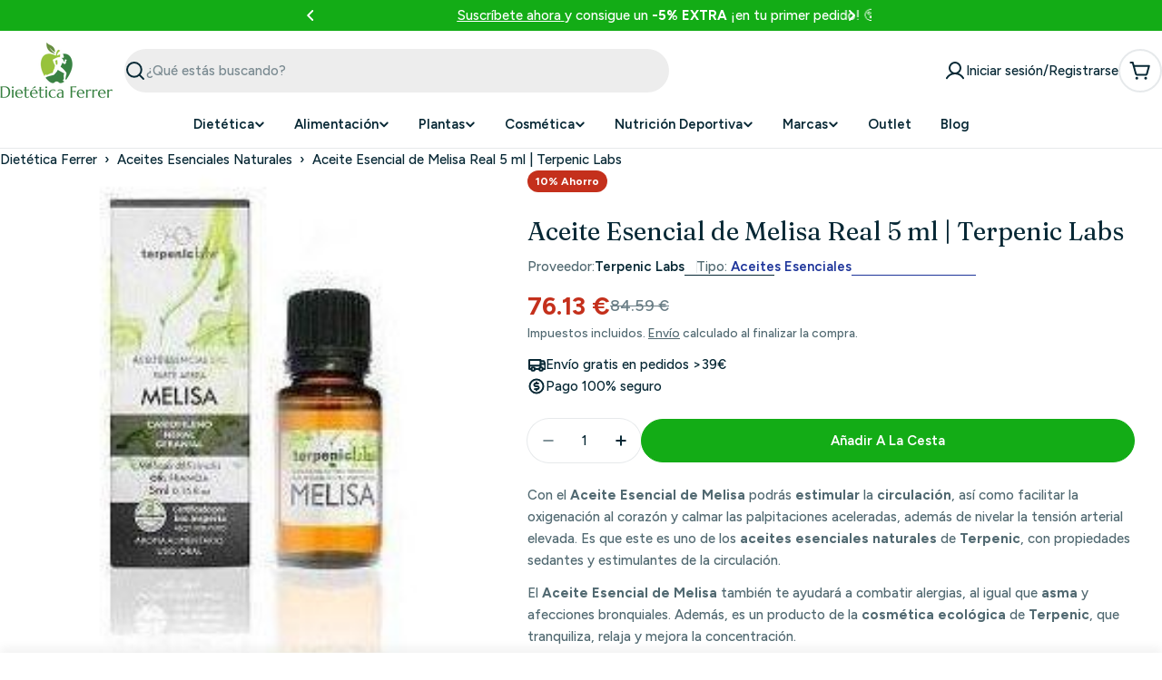

--- FILE ---
content_type: text/html; charset=utf-8
request_url: https://www.dieteticaferrer.com/products/aceite-esencial-melisa-terpenic-labs
body_size: 119881
content:

<!doctype html>
<html
  class="no-js"
  lang="es"
  
>
  <head>

    <script
    type="application/javascript"
    src='https://static.apisearch.cloud/as-4badda22-d9b1-4622.layer.min.js'
    charset='UTF-8'
    crossorigin="anonymous"
    defer async
></script>

    <meta charset="utf-8">
    <meta http-equiv="X-UA-Compatible" content="IE=edge">
    <meta name="viewport" content="width=device-width,initial-scale=1">
    <meta name="theme-color" content="">
    <link rel="canonical" href="https://www.dieteticaferrer.com/products/aceite-esencial-melisa-terpenic-labs">
    <link rel="preconnect" href="https://cdn.shopify.com" crossorigin><link rel="icon" type="image/png" href="//www.dieteticaferrer.com/cdn/shop/files/logo_dietetica_150x80-07_e6abfb3d-dd50-421d-abb1-205315075758.png?crop=center&height=32&v=1757416757&width=32"><link rel="preconnect" href="https://fonts.shopifycdn.com" crossorigin>


    <title>Aceite Esencial de Melisa - Terpenic Labs - Dietetica Ferrer</title>

    
      <meta name="description" content="Con el Aceite Esencial de Melisa de Terpenic Labs podrás estimular la circulación, facilitar la oxigenación al corazón y calmar las palpitaciones aceleradas.">
    


<meta property="og:site_name" content="Dietetica Ferrer">
<meta property="og:url" content="https://www.dieteticaferrer.com/products/aceite-esencial-melisa-terpenic-labs">
<meta property="og:title" content="Aceite Esencial de Melisa - Terpenic Labs - Dietetica Ferrer">
<meta property="og:type" content="product">
<meta property="og:description" content="Con el Aceite Esencial de Melisa de Terpenic Labs podrás estimular la circulación, facilitar la oxigenación al corazón y calmar las palpitaciones aceleradas."><meta property="og:image" content="http://www.dieteticaferrer.com/cdn/shop/products/aceite-esencial-de-melisa-terpenic-labs-general-terpenic-328686.jpg?v=1754488014">
  <meta property="og:image:secure_url" content="https://www.dieteticaferrer.com/cdn/shop/products/aceite-esencial-de-melisa-terpenic-labs-general-terpenic-328686.jpg?v=1754488014">
  <meta property="og:image:width" content="245">
  <meta property="og:image:height" content="245"><meta property="og:price:amount" content="76.13">
  <meta property="og:price:currency" content="EUR"><meta name="twitter:card" content="summary_large_image">
<meta name="twitter:title" content="Aceite Esencial de Melisa - Terpenic Labs - Dietetica Ferrer">
<meta name="twitter:description" content="Con el Aceite Esencial de Melisa de Terpenic Labs podrás estimular la circulación, facilitar la oxigenación al corazón y calmar las palpitaciones aceleradas.">

<style data-shopify>
  @font-face {
  font-family: Figtree;
  font-weight: 500;
  font-style: normal;
  font-display: swap;
  src: url("//www.dieteticaferrer.com/cdn/fonts/figtree/figtree_n5.3b6b7df38aa5986536945796e1f947445832047c.woff2") format("woff2"),
       url("//www.dieteticaferrer.com/cdn/fonts/figtree/figtree_n5.f26bf6dcae278b0ed902605f6605fa3338e81dab.woff") format("woff");
}

  @font-face {
  font-family: Figtree;
  font-weight: 500;
  font-style: italic;
  font-display: swap;
  src: url("//www.dieteticaferrer.com/cdn/fonts/figtree/figtree_i5.969396f679a62854cf82dbf67acc5721e41351f0.woff2") format("woff2"),
       url("//www.dieteticaferrer.com/cdn/fonts/figtree/figtree_i5.93bc1cad6c73ca9815f9777c49176dfc9d2890dd.woff") format("woff");
}

  @font-face {
  font-family: Figtree;
  font-weight: 600;
  font-style: normal;
  font-display: swap;
  src: url("//www.dieteticaferrer.com/cdn/fonts/figtree/figtree_n6.9d1ea52bb49a0a86cfd1b0383d00f83d3fcc14de.woff2") format("woff2"),
       url("//www.dieteticaferrer.com/cdn/fonts/figtree/figtree_n6.f0fcdea525a0e47b2ae4ab645832a8e8a96d31d3.woff") format("woff");
}

  @font-face {
  font-family: Figtree;
  font-weight: 600;
  font-style: italic;
  font-display: swap;
  src: url("//www.dieteticaferrer.com/cdn/fonts/figtree/figtree_i6.702baae75738b446cfbed6ac0d60cab7b21e61ba.woff2") format("woff2"),
       url("//www.dieteticaferrer.com/cdn/fonts/figtree/figtree_i6.6b8dc40d16c9905d29525156e284509f871ce8f9.woff") format("woff");
}

  @font-face {
  font-family: Figtree;
  font-weight: 700;
  font-style: normal;
  font-display: swap;
  src: url("//www.dieteticaferrer.com/cdn/fonts/figtree/figtree_n7.2fd9bfe01586148e644724096c9d75e8c7a90e55.woff2") format("woff2"),
       url("//www.dieteticaferrer.com/cdn/fonts/figtree/figtree_n7.ea05de92d862f9594794ab281c4c3a67501ef5fc.woff") format("woff");
}

  @font-face {
  font-family: Figtree;
  font-weight: 700;
  font-style: italic;
  font-display: swap;
  src: url("//www.dieteticaferrer.com/cdn/fonts/figtree/figtree_i7.06add7096a6f2ab742e09ec7e498115904eda1fe.woff2") format("woff2"),
       url("//www.dieteticaferrer.com/cdn/fonts/figtree/figtree_i7.ee584b5fcaccdbb5518c0228158941f8df81b101.woff") format("woff");
}

  @font-face {
  font-family: Fraunces;
  font-weight: 400;
  font-style: normal;
  font-display: swap;
  src: url("//www.dieteticaferrer.com/cdn/fonts/fraunces/fraunces_n4.8e6986daad4907c36a536fb8d55aaf5318c974ca.woff2") format("woff2"),
       url("//www.dieteticaferrer.com/cdn/fonts/fraunces/fraunces_n4.879060358fafcf2c4c4b6df76c608dc301ced93b.woff") format("woff");
}

  @font-face {
  font-family: Fraunces;
  font-weight: 400;
  font-style: italic;
  font-display: swap;
  src: url("//www.dieteticaferrer.com/cdn/fonts/fraunces/fraunces_i4.e09716ed61c0a2362812f958774186e93f19000f.woff2") format("woff2"),
       url("//www.dieteticaferrer.com/cdn/fonts/fraunces/fraunces_i4.8d7d036539670404ec5904eabafe8f06e152c5c7.woff") format("woff");
}

  

  
    :root,
.color-scheme-1 {
      --color-background: 255,255,255;
      --color-secondary-background: 246,246,246;
      --color-primary: 196,48,28;
      --color-text-heading: 7,40,53;
      --color-foreground: 7,40,53;
      --color-subtext: 81,105,113;
      --color-subtext-alpha: 1.0;
      --color-border: 230,233,235;
      --color-border-alpha: 1.0;
      --color-button: 19,172,22;
      --color-button-text: 255,255,255;
      --color-secondary-button: 237,237,237;
      --color-secondary-button-border: 237,237,237;
      --color-secondary-button-text: 7,40,53;
      --color-button-before: ;
      --color-field: 237,237,237;
      --color-field-alpha: 1.0;
      --color-field-text: 7,40,53;
      --color-link: 7,40,53;
      --color-link-hover: 7,40,53;
      --color-product-price-sale: 196,48,28;
      --color-progress-bar: 13,135,86;
      --color-foreground-lighten-60: #6a7e86;
      --color-foreground-lighten-40: #9ca9ae;
      --color-foreground-lighten-19: #d0d6d9;
--inputs-border-width: 0px;
        --inputs-search-border-width: 0px;}
    @media (min-width: 768px) {
      body .desktop-color-scheme-1 {
        --color-background: 255,255,255;
      --color-secondary-background: 246,246,246;
      --color-primary: 196,48,28;
      --color-text-heading: 7,40,53;
      --color-foreground: 7,40,53;
      --color-subtext: 81,105,113;
      --color-subtext-alpha: 1.0;
      --color-border: 230,233,235;
      --color-border-alpha: 1.0;
      --color-button: 19,172,22;
      --color-button-text: 255,255,255;
      --color-secondary-button: 237,237,237;
      --color-secondary-button-border: 237,237,237;
      --color-secondary-button-text: 7,40,53;
      --color-button-before: ;
      --color-field: 237,237,237;
      --color-field-alpha: 1.0;
      --color-field-text: 7,40,53;
      --color-link: 7,40,53;
      --color-link-hover: 7,40,53;
      --color-product-price-sale: 196,48,28;
      --color-progress-bar: 13,135,86;
      --color-foreground-lighten-60: #6a7e86;
      --color-foreground-lighten-40: #9ca9ae;
      --color-foreground-lighten-19: #d0d6d9;
        color: rgb(var(--color-foreground));
        background-color: rgb(var(--color-background));
      }
    }
    @media (max-width: 767px) {
      body .mobile-color-scheme-1 {
        --color-background: 255,255,255;
      --color-secondary-background: 246,246,246;
      --color-primary: 196,48,28;
      --color-text-heading: 7,40,53;
      --color-foreground: 7,40,53;
      --color-subtext: 81,105,113;
      --color-subtext-alpha: 1.0;
      --color-border: 230,233,235;
      --color-border-alpha: 1.0;
      --color-button: 19,172,22;
      --color-button-text: 255,255,255;
      --color-secondary-button: 237,237,237;
      --color-secondary-button-border: 237,237,237;
      --color-secondary-button-text: 7,40,53;
      --color-button-before: ;
      --color-field: 237,237,237;
      --color-field-alpha: 1.0;
      --color-field-text: 7,40,53;
      --color-link: 7,40,53;
      --color-link-hover: 7,40,53;
      --color-product-price-sale: 196,48,28;
      --color-progress-bar: 13,135,86;
      --color-foreground-lighten-60: #6a7e86;
      --color-foreground-lighten-40: #9ca9ae;
      --color-foreground-lighten-19: #d0d6d9;
        color: rgb(var(--color-foreground));
        background-color: rgb(var(--color-background));
      }
    }
  
    
.color-scheme-inverse {
      --color-background: 0,0,0;
      --color-secondary-background: 0,0,0;
      --color-primary: 196,48,28;
      --color-text-heading: 255,255,255;
      --color-foreground: 255,255,255;
      --color-subtext: 205,212,215;
      --color-subtext-alpha: 1.0;
      --color-border: 32,62,73;
      --color-border-alpha: 1.0;
      --color-button: 255,255,255;
      --color-button-text: 7,40,53;
      --color-secondary-button: 0,0,0;
      --color-secondary-button-border: 255,255,255;
      --color-secondary-button-text: 255,255,255;
      --color-button-before: ;
      --color-field: 255,255,255;
      --color-field-alpha: 1.0;
      --color-field-text: 0,0,0;
      --color-link: 255,255,255;
      --color-link-hover: 255,255,255;
      --color-product-price-sale: 196,48,28;
      --color-progress-bar: 13,135,86;
      --color-foreground-lighten-60: #999999;
      --color-foreground-lighten-40: #666666;
      --color-foreground-lighten-19: #303030;
--inputs-border-width: 0px;
        --inputs-search-border-width: 0px;}
    @media (min-width: 768px) {
      body .desktop-color-scheme-inverse {
        --color-background: 0,0,0;
      --color-secondary-background: 0,0,0;
      --color-primary: 196,48,28;
      --color-text-heading: 255,255,255;
      --color-foreground: 255,255,255;
      --color-subtext: 205,212,215;
      --color-subtext-alpha: 1.0;
      --color-border: 32,62,73;
      --color-border-alpha: 1.0;
      --color-button: 255,255,255;
      --color-button-text: 7,40,53;
      --color-secondary-button: 0,0,0;
      --color-secondary-button-border: 255,255,255;
      --color-secondary-button-text: 255,255,255;
      --color-button-before: ;
      --color-field: 255,255,255;
      --color-field-alpha: 1.0;
      --color-field-text: 0,0,0;
      --color-link: 255,255,255;
      --color-link-hover: 255,255,255;
      --color-product-price-sale: 196,48,28;
      --color-progress-bar: 13,135,86;
      --color-foreground-lighten-60: #999999;
      --color-foreground-lighten-40: #666666;
      --color-foreground-lighten-19: #303030;
        color: rgb(var(--color-foreground));
        background-color: rgb(var(--color-background));
      }
    }
    @media (max-width: 767px) {
      body .mobile-color-scheme-inverse {
        --color-background: 0,0,0;
      --color-secondary-background: 0,0,0;
      --color-primary: 196,48,28;
      --color-text-heading: 255,255,255;
      --color-foreground: 255,255,255;
      --color-subtext: 205,212,215;
      --color-subtext-alpha: 1.0;
      --color-border: 32,62,73;
      --color-border-alpha: 1.0;
      --color-button: 255,255,255;
      --color-button-text: 7,40,53;
      --color-secondary-button: 0,0,0;
      --color-secondary-button-border: 255,255,255;
      --color-secondary-button-text: 255,255,255;
      --color-button-before: ;
      --color-field: 255,255,255;
      --color-field-alpha: 1.0;
      --color-field-text: 0,0,0;
      --color-link: 255,255,255;
      --color-link-hover: 255,255,255;
      --color-product-price-sale: 196,48,28;
      --color-progress-bar: 13,135,86;
      --color-foreground-lighten-60: #999999;
      --color-foreground-lighten-40: #666666;
      --color-foreground-lighten-19: #303030;
        color: rgb(var(--color-foreground));
        background-color: rgb(var(--color-background));
      }
    }
  
    
.color-scheme-info {
      --color-background: 138,234,138;
      --color-secondary-background: 247,247,247;
      --color-primary: 196,48,28;
      --color-text-heading: 0,0,0;
      --color-foreground: 0,0,0;
      --color-subtext: 205,212,215;
      --color-subtext-alpha: 1.0;
      --color-border: 32,62,73;
      --color-border-alpha: 1.0;
      --color-button: 196,48,28;
      --color-button-text: 255,255,255;
      --color-secondary-button: 255,255,255;
      --color-secondary-button-border: 255,255,255;
      --color-secondary-button-text: 7,40,53;
      --color-button-before: ;
      --color-field: 32,62,73;
      --color-field-alpha: 1.0;
      --color-field-text: 255,255,255;
      --color-link: 0,0,0;
      --color-link-hover: 0,0,0;
      --color-product-price-sale: 196,48,28;
      --color-progress-bar: 13,135,86;
      --color-foreground-lighten-60: #375e37;
      --color-foreground-lighten-40: #538c53;
      --color-foreground-lighten-19: #70be70;
--inputs-border-width: 0px;
        --inputs-search-border-width: 0px;}
    @media (min-width: 768px) {
      body .desktop-color-scheme-info {
        --color-background: 138,234,138;
      --color-secondary-background: 247,247,247;
      --color-primary: 196,48,28;
      --color-text-heading: 0,0,0;
      --color-foreground: 0,0,0;
      --color-subtext: 205,212,215;
      --color-subtext-alpha: 1.0;
      --color-border: 32,62,73;
      --color-border-alpha: 1.0;
      --color-button: 196,48,28;
      --color-button-text: 255,255,255;
      --color-secondary-button: 255,255,255;
      --color-secondary-button-border: 255,255,255;
      --color-secondary-button-text: 7,40,53;
      --color-button-before: ;
      --color-field: 32,62,73;
      --color-field-alpha: 1.0;
      --color-field-text: 255,255,255;
      --color-link: 0,0,0;
      --color-link-hover: 0,0,0;
      --color-product-price-sale: 196,48,28;
      --color-progress-bar: 13,135,86;
      --color-foreground-lighten-60: #375e37;
      --color-foreground-lighten-40: #538c53;
      --color-foreground-lighten-19: #70be70;
        color: rgb(var(--color-foreground));
        background-color: rgb(var(--color-background));
      }
    }
    @media (max-width: 767px) {
      body .mobile-color-scheme-info {
        --color-background: 138,234,138;
      --color-secondary-background: 247,247,247;
      --color-primary: 196,48,28;
      --color-text-heading: 0,0,0;
      --color-foreground: 0,0,0;
      --color-subtext: 205,212,215;
      --color-subtext-alpha: 1.0;
      --color-border: 32,62,73;
      --color-border-alpha: 1.0;
      --color-button: 196,48,28;
      --color-button-text: 255,255,255;
      --color-secondary-button: 255,255,255;
      --color-secondary-button-border: 255,255,255;
      --color-secondary-button-text: 7,40,53;
      --color-button-before: ;
      --color-field: 32,62,73;
      --color-field-alpha: 1.0;
      --color-field-text: 255,255,255;
      --color-link: 0,0,0;
      --color-link-hover: 0,0,0;
      --color-product-price-sale: 196,48,28;
      --color-progress-bar: 13,135,86;
      --color-foreground-lighten-60: #375e37;
      --color-foreground-lighten-40: #538c53;
      --color-foreground-lighten-19: #70be70;
        color: rgb(var(--color-foreground));
        background-color: rgb(var(--color-background));
      }
    }
  
    
.color-scheme-2 {
      --color-background: 251,233,233;
      --color-secondary-background: 245,245,245;
      --color-primary: 196,48,28;
      --color-text-heading: 7,40,53;
      --color-foreground: 7,40,53;
      --color-subtext: 81,105,113;
      --color-subtext-alpha: 1.0;
      --color-border: 230,233,235;
      --color-border-alpha: 1.0;
      --color-button: 7,40,53;
      --color-button-text: 255,255,255;
      --color-secondary-button: 251,233,233;
      --color-secondary-button-border: 7,40,53;
      --color-secondary-button-text: 7,40,53;
      --color-button-before: ;
      --color-field: 245,245,245;
      --color-field-alpha: 1.0;
      --color-field-text: 0,0,0;
      --color-link: 7,40,53;
      --color-link-hover: 7,40,53;
      --color-product-price-sale: 196,48,28;
      --color-progress-bar: 13,135,86;
      --color-foreground-lighten-60: #69757d;
      --color-foreground-lighten-40: #999ca1;
      --color-foreground-lighten-19: #cdc4c7;
--inputs-border-width: 0px;
        --inputs-search-border-width: 0px;}
    @media (min-width: 768px) {
      body .desktop-color-scheme-2 {
        --color-background: 251,233,233;
      --color-secondary-background: 245,245,245;
      --color-primary: 196,48,28;
      --color-text-heading: 7,40,53;
      --color-foreground: 7,40,53;
      --color-subtext: 81,105,113;
      --color-subtext-alpha: 1.0;
      --color-border: 230,233,235;
      --color-border-alpha: 1.0;
      --color-button: 7,40,53;
      --color-button-text: 255,255,255;
      --color-secondary-button: 251,233,233;
      --color-secondary-button-border: 7,40,53;
      --color-secondary-button-text: 7,40,53;
      --color-button-before: ;
      --color-field: 245,245,245;
      --color-field-alpha: 1.0;
      --color-field-text: 0,0,0;
      --color-link: 7,40,53;
      --color-link-hover: 7,40,53;
      --color-product-price-sale: 196,48,28;
      --color-progress-bar: 13,135,86;
      --color-foreground-lighten-60: #69757d;
      --color-foreground-lighten-40: #999ca1;
      --color-foreground-lighten-19: #cdc4c7;
        color: rgb(var(--color-foreground));
        background-color: rgb(var(--color-background));
      }
    }
    @media (max-width: 767px) {
      body .mobile-color-scheme-2 {
        --color-background: 251,233,233;
      --color-secondary-background: 245,245,245;
      --color-primary: 196,48,28;
      --color-text-heading: 7,40,53;
      --color-foreground: 7,40,53;
      --color-subtext: 81,105,113;
      --color-subtext-alpha: 1.0;
      --color-border: 230,233,235;
      --color-border-alpha: 1.0;
      --color-button: 7,40,53;
      --color-button-text: 255,255,255;
      --color-secondary-button: 251,233,233;
      --color-secondary-button-border: 7,40,53;
      --color-secondary-button-text: 7,40,53;
      --color-button-before: ;
      --color-field: 245,245,245;
      --color-field-alpha: 1.0;
      --color-field-text: 0,0,0;
      --color-link: 7,40,53;
      --color-link-hover: 7,40,53;
      --color-product-price-sale: 196,48,28;
      --color-progress-bar: 13,135,86;
      --color-foreground-lighten-60: #69757d;
      --color-foreground-lighten-40: #999ca1;
      --color-foreground-lighten-19: #cdc4c7;
        color: rgb(var(--color-foreground));
        background-color: rgb(var(--color-background));
      }
    }
  
    
.color-scheme-3 {
      --color-background: 231,225,245;
      --color-secondary-background: 247,247,247;
      --color-primary: 196,48,28;
      --color-text-heading: 7,40,53;
      --color-foreground: 7,40,53;
      --color-subtext: 81,105,113;
      --color-subtext-alpha: 1.0;
      --color-border: 230,233,235;
      --color-border-alpha: 1.0;
      --color-button: 7,40,53;
      --color-button-text: 255,255,255;
      --color-secondary-button: 231,225,245;
      --color-secondary-button-border: 7,40,53;
      --color-secondary-button-text: 7,40,53;
      --color-button-before: ;
      --color-field: 255,255,255;
      --color-field-alpha: 1.0;
      --color-field-text: 0,0,0;
      --color-link: 7,40,53;
      --color-link-hover: 7,40,53;
      --color-product-price-sale: 196,48,28;
      --color-progress-bar: 13,135,86;
      --color-foreground-lighten-60: #617282;
      --color-foreground-lighten-40: #8d97a8;
      --color-foreground-lighten-19: #bcbed1;
--inputs-border-width: 0px;
        --inputs-search-border-width: 0px;}
    @media (min-width: 768px) {
      body .desktop-color-scheme-3 {
        --color-background: 231,225,245;
      --color-secondary-background: 247,247,247;
      --color-primary: 196,48,28;
      --color-text-heading: 7,40,53;
      --color-foreground: 7,40,53;
      --color-subtext: 81,105,113;
      --color-subtext-alpha: 1.0;
      --color-border: 230,233,235;
      --color-border-alpha: 1.0;
      --color-button: 7,40,53;
      --color-button-text: 255,255,255;
      --color-secondary-button: 231,225,245;
      --color-secondary-button-border: 7,40,53;
      --color-secondary-button-text: 7,40,53;
      --color-button-before: ;
      --color-field: 255,255,255;
      --color-field-alpha: 1.0;
      --color-field-text: 0,0,0;
      --color-link: 7,40,53;
      --color-link-hover: 7,40,53;
      --color-product-price-sale: 196,48,28;
      --color-progress-bar: 13,135,86;
      --color-foreground-lighten-60: #617282;
      --color-foreground-lighten-40: #8d97a8;
      --color-foreground-lighten-19: #bcbed1;
        color: rgb(var(--color-foreground));
        background-color: rgb(var(--color-background));
      }
    }
    @media (max-width: 767px) {
      body .mobile-color-scheme-3 {
        --color-background: 231,225,245;
      --color-secondary-background: 247,247,247;
      --color-primary: 196,48,28;
      --color-text-heading: 7,40,53;
      --color-foreground: 7,40,53;
      --color-subtext: 81,105,113;
      --color-subtext-alpha: 1.0;
      --color-border: 230,233,235;
      --color-border-alpha: 1.0;
      --color-button: 7,40,53;
      --color-button-text: 255,255,255;
      --color-secondary-button: 231,225,245;
      --color-secondary-button-border: 7,40,53;
      --color-secondary-button-text: 7,40,53;
      --color-button-before: ;
      --color-field: 255,255,255;
      --color-field-alpha: 1.0;
      --color-field-text: 0,0,0;
      --color-link: 7,40,53;
      --color-link-hover: 7,40,53;
      --color-product-price-sale: 196,48,28;
      --color-progress-bar: 13,135,86;
      --color-foreground-lighten-60: #617282;
      --color-foreground-lighten-40: #8d97a8;
      --color-foreground-lighten-19: #bcbed1;
        color: rgb(var(--color-foreground));
        background-color: rgb(var(--color-background));
      }
    }
  
    
.color-scheme-4 {
      --color-background: 253,219,215;
      --color-secondary-background: 247,247,247;
      --color-primary: 196,48,28;
      --color-text-heading: 7,40,53;
      --color-foreground: 7,40,53;
      --color-subtext: 81,105,113;
      --color-subtext-alpha: 1.0;
      --color-border: 230,233,235;
      --color-border-alpha: 1.0;
      --color-button: 7,40,53;
      --color-button-text: 255,255,255;
      --color-secondary-button: 255,255,255;
      --color-secondary-button-border: 255,255,255;
      --color-secondary-button-text: 7,40,53;
      --color-button-before: ;
      --color-field: 245,245,245;
      --color-field-alpha: 1.0;
      --color-field-text: 0,0,0;
      --color-link: 7,40,53;
      --color-link-hover: 7,40,53;
      --color-product-price-sale: 196,48,28;
      --color-progress-bar: 13,135,86;
      --color-foreground-lighten-60: #697076;
      --color-foreground-lighten-40: #9b9396;
      --color-foreground-lighten-19: #ceb9b8;
--inputs-border-width: 0px;
        --inputs-search-border-width: 0px;}
    @media (min-width: 768px) {
      body .desktop-color-scheme-4 {
        --color-background: 253,219,215;
      --color-secondary-background: 247,247,247;
      --color-primary: 196,48,28;
      --color-text-heading: 7,40,53;
      --color-foreground: 7,40,53;
      --color-subtext: 81,105,113;
      --color-subtext-alpha: 1.0;
      --color-border: 230,233,235;
      --color-border-alpha: 1.0;
      --color-button: 7,40,53;
      --color-button-text: 255,255,255;
      --color-secondary-button: 255,255,255;
      --color-secondary-button-border: 255,255,255;
      --color-secondary-button-text: 7,40,53;
      --color-button-before: ;
      --color-field: 245,245,245;
      --color-field-alpha: 1.0;
      --color-field-text: 0,0,0;
      --color-link: 7,40,53;
      --color-link-hover: 7,40,53;
      --color-product-price-sale: 196,48,28;
      --color-progress-bar: 13,135,86;
      --color-foreground-lighten-60: #697076;
      --color-foreground-lighten-40: #9b9396;
      --color-foreground-lighten-19: #ceb9b8;
        color: rgb(var(--color-foreground));
        background-color: rgb(var(--color-background));
      }
    }
    @media (max-width: 767px) {
      body .mobile-color-scheme-4 {
        --color-background: 253,219,215;
      --color-secondary-background: 247,247,247;
      --color-primary: 196,48,28;
      --color-text-heading: 7,40,53;
      --color-foreground: 7,40,53;
      --color-subtext: 81,105,113;
      --color-subtext-alpha: 1.0;
      --color-border: 230,233,235;
      --color-border-alpha: 1.0;
      --color-button: 7,40,53;
      --color-button-text: 255,255,255;
      --color-secondary-button: 255,255,255;
      --color-secondary-button-border: 255,255,255;
      --color-secondary-button-text: 7,40,53;
      --color-button-before: ;
      --color-field: 245,245,245;
      --color-field-alpha: 1.0;
      --color-field-text: 0,0,0;
      --color-link: 7,40,53;
      --color-link-hover: 7,40,53;
      --color-product-price-sale: 196,48,28;
      --color-progress-bar: 13,135,86;
      --color-foreground-lighten-60: #697076;
      --color-foreground-lighten-40: #9b9396;
      --color-foreground-lighten-19: #ceb9b8;
        color: rgb(var(--color-foreground));
        background-color: rgb(var(--color-background));
      }
    }
  
    
.color-scheme-6 {
      --color-background: 19,172,22;
      --color-secondary-background: 243,238,234;
      --color-primary: 196,48,28;
      --color-text-heading: 255,255,255;
      --color-foreground: 255,255,255;
      --color-subtext: 81,105,113;
      --color-subtext-alpha: 1.0;
      --color-border: 230,233,235;
      --color-border-alpha: 1.0;
      --color-button: 7,40,53;
      --color-button-text: 255,255,255;
      --color-secondary-button: 216,234,232;
      --color-secondary-button-border: 7,40,53;
      --color-secondary-button-text: 7,40,53;
      --color-button-before: ;
      --color-field: 255,255,255;
      --color-field-alpha: 1.0;
      --color-field-text: 0,0,0;
      --color-link: 255,255,255;
      --color-link-hover: 255,255,255;
      --color-product-price-sale: 196,48,28;
      --color-progress-bar: 13,135,86;
      --color-foreground-lighten-60: #a1dea2;
      --color-foreground-lighten-40: #71cd73;
      --color-foreground-lighten-19: #40bc42;
--inputs-border-width: 0px;
        --inputs-search-border-width: 0px;}
    @media (min-width: 768px) {
      body .desktop-color-scheme-6 {
        --color-background: 19,172,22;
      --color-secondary-background: 243,238,234;
      --color-primary: 196,48,28;
      --color-text-heading: 255,255,255;
      --color-foreground: 255,255,255;
      --color-subtext: 81,105,113;
      --color-subtext-alpha: 1.0;
      --color-border: 230,233,235;
      --color-border-alpha: 1.0;
      --color-button: 7,40,53;
      --color-button-text: 255,255,255;
      --color-secondary-button: 216,234,232;
      --color-secondary-button-border: 7,40,53;
      --color-secondary-button-text: 7,40,53;
      --color-button-before: ;
      --color-field: 255,255,255;
      --color-field-alpha: 1.0;
      --color-field-text: 0,0,0;
      --color-link: 255,255,255;
      --color-link-hover: 255,255,255;
      --color-product-price-sale: 196,48,28;
      --color-progress-bar: 13,135,86;
      --color-foreground-lighten-60: #a1dea2;
      --color-foreground-lighten-40: #71cd73;
      --color-foreground-lighten-19: #40bc42;
        color: rgb(var(--color-foreground));
        background-color: rgb(var(--color-background));
      }
    }
    @media (max-width: 767px) {
      body .mobile-color-scheme-6 {
        --color-background: 19,172,22;
      --color-secondary-background: 243,238,234;
      --color-primary: 196,48,28;
      --color-text-heading: 255,255,255;
      --color-foreground: 255,255,255;
      --color-subtext: 81,105,113;
      --color-subtext-alpha: 1.0;
      --color-border: 230,233,235;
      --color-border-alpha: 1.0;
      --color-button: 7,40,53;
      --color-button-text: 255,255,255;
      --color-secondary-button: 216,234,232;
      --color-secondary-button-border: 7,40,53;
      --color-secondary-button-text: 7,40,53;
      --color-button-before: ;
      --color-field: 255,255,255;
      --color-field-alpha: 1.0;
      --color-field-text: 0,0,0;
      --color-link: 255,255,255;
      --color-link-hover: 255,255,255;
      --color-product-price-sale: 196,48,28;
      --color-progress-bar: 13,135,86;
      --color-foreground-lighten-60: #a1dea2;
      --color-foreground-lighten-40: #71cd73;
      --color-foreground-lighten-19: #40bc42;
        color: rgb(var(--color-foreground));
        background-color: rgb(var(--color-background));
      }
    }
  
    
.color-scheme-7 {
      --color-background: 245,226,226;
      --color-secondary-background: 233,233,233;
      --color-primary: 196,48,28;
      --color-text-heading: 7,40,53;
      --color-foreground: 7,40,53;
      --color-subtext: 81,105,113;
      --color-subtext-alpha: 1.0;
      --color-border: 230,233,235;
      --color-border-alpha: 1.0;
      --color-button: 7,40,53;
      --color-button-text: 255,255,255;
      --color-secondary-button: 245,226,226;
      --color-secondary-button-border: 7,40,53;
      --color-secondary-button-text: 7,40,53;
      --color-button-before: ;
      --color-field: 245,245,245;
      --color-field-alpha: 1.0;
      --color-field-text: 0,0,0;
      --color-link: 7,40,53;
      --color-link-hover: 7,40,53;
      --color-product-price-sale: 196,48,28;
      --color-progress-bar: 13,135,86;
      --color-foreground-lighten-60: #66727a;
      --color-foreground-lighten-40: #96989d;
      --color-foreground-lighten-19: #c8bfc1;
--inputs-border-width: 0px;
        --inputs-search-border-width: 0px;}
    @media (min-width: 768px) {
      body .desktop-color-scheme-7 {
        --color-background: 245,226,226;
      --color-secondary-background: 233,233,233;
      --color-primary: 196,48,28;
      --color-text-heading: 7,40,53;
      --color-foreground: 7,40,53;
      --color-subtext: 81,105,113;
      --color-subtext-alpha: 1.0;
      --color-border: 230,233,235;
      --color-border-alpha: 1.0;
      --color-button: 7,40,53;
      --color-button-text: 255,255,255;
      --color-secondary-button: 245,226,226;
      --color-secondary-button-border: 7,40,53;
      --color-secondary-button-text: 7,40,53;
      --color-button-before: ;
      --color-field: 245,245,245;
      --color-field-alpha: 1.0;
      --color-field-text: 0,0,0;
      --color-link: 7,40,53;
      --color-link-hover: 7,40,53;
      --color-product-price-sale: 196,48,28;
      --color-progress-bar: 13,135,86;
      --color-foreground-lighten-60: #66727a;
      --color-foreground-lighten-40: #96989d;
      --color-foreground-lighten-19: #c8bfc1;
        color: rgb(var(--color-foreground));
        background-color: rgb(var(--color-background));
      }
    }
    @media (max-width: 767px) {
      body .mobile-color-scheme-7 {
        --color-background: 245,226,226;
      --color-secondary-background: 233,233,233;
      --color-primary: 196,48,28;
      --color-text-heading: 7,40,53;
      --color-foreground: 7,40,53;
      --color-subtext: 81,105,113;
      --color-subtext-alpha: 1.0;
      --color-border: 230,233,235;
      --color-border-alpha: 1.0;
      --color-button: 7,40,53;
      --color-button-text: 255,255,255;
      --color-secondary-button: 245,226,226;
      --color-secondary-button-border: 7,40,53;
      --color-secondary-button-text: 7,40,53;
      --color-button-before: ;
      --color-field: 245,245,245;
      --color-field-alpha: 1.0;
      --color-field-text: 0,0,0;
      --color-link: 7,40,53;
      --color-link-hover: 7,40,53;
      --color-product-price-sale: 196,48,28;
      --color-progress-bar: 13,135,86;
      --color-foreground-lighten-60: #66727a;
      --color-foreground-lighten-40: #96989d;
      --color-foreground-lighten-19: #c8bfc1;
        color: rgb(var(--color-foreground));
        background-color: rgb(var(--color-background));
      }
    }
  
    
.color-scheme-8 {
      --color-background: 250,250,250;
      --color-secondary-background: 247,247,247;
      --color-primary: 196,48,28;
      --color-text-heading: 7,40,53;
      --color-foreground: 7,40,53;
      --color-subtext: 81,105,113;
      --color-subtext-alpha: 1.0;
      --color-border: 230,233,235;
      --color-border-alpha: 1.0;
      --color-button: 7,40,53;
      --color-button-text: 250,250,250;
      --color-secondary-button: 250,250,250;
      --color-secondary-button-border: 7,40,53;
      --color-secondary-button-text: 7,40,53;
      --color-button-before: ;
      --color-field: 245,245,245;
      --color-field-alpha: 1.0;
      --color-field-text: 0,0,0;
      --color-link: 7,40,53;
      --color-link-hover: 7,40,53;
      --color-product-price-sale: 196,48,28;
      --color-progress-bar: 13,135,86;
      --color-foreground-lighten-60: #687c84;
      --color-foreground-lighten-40: #99a6ab;
      --color-foreground-lighten-19: #ccd2d5;
--inputs-border-width: 0px;
        --inputs-search-border-width: 0px;}
    @media (min-width: 768px) {
      body .desktop-color-scheme-8 {
        --color-background: 250,250,250;
      --color-secondary-background: 247,247,247;
      --color-primary: 196,48,28;
      --color-text-heading: 7,40,53;
      --color-foreground: 7,40,53;
      --color-subtext: 81,105,113;
      --color-subtext-alpha: 1.0;
      --color-border: 230,233,235;
      --color-border-alpha: 1.0;
      --color-button: 7,40,53;
      --color-button-text: 250,250,250;
      --color-secondary-button: 250,250,250;
      --color-secondary-button-border: 7,40,53;
      --color-secondary-button-text: 7,40,53;
      --color-button-before: ;
      --color-field: 245,245,245;
      --color-field-alpha: 1.0;
      --color-field-text: 0,0,0;
      --color-link: 7,40,53;
      --color-link-hover: 7,40,53;
      --color-product-price-sale: 196,48,28;
      --color-progress-bar: 13,135,86;
      --color-foreground-lighten-60: #687c84;
      --color-foreground-lighten-40: #99a6ab;
      --color-foreground-lighten-19: #ccd2d5;
        color: rgb(var(--color-foreground));
        background-color: rgb(var(--color-background));
      }
    }
    @media (max-width: 767px) {
      body .mobile-color-scheme-8 {
        --color-background: 250,250,250;
      --color-secondary-background: 247,247,247;
      --color-primary: 196,48,28;
      --color-text-heading: 7,40,53;
      --color-foreground: 7,40,53;
      --color-subtext: 81,105,113;
      --color-subtext-alpha: 1.0;
      --color-border: 230,233,235;
      --color-border-alpha: 1.0;
      --color-button: 7,40,53;
      --color-button-text: 250,250,250;
      --color-secondary-button: 250,250,250;
      --color-secondary-button-border: 7,40,53;
      --color-secondary-button-text: 7,40,53;
      --color-button-before: ;
      --color-field: 245,245,245;
      --color-field-alpha: 1.0;
      --color-field-text: 0,0,0;
      --color-link: 7,40,53;
      --color-link-hover: 7,40,53;
      --color-product-price-sale: 196,48,28;
      --color-progress-bar: 13,135,86;
      --color-foreground-lighten-60: #687c84;
      --color-foreground-lighten-40: #99a6ab;
      --color-foreground-lighten-19: #ccd2d5;
        color: rgb(var(--color-foreground));
        background-color: rgb(var(--color-background));
      }
    }
  
    
.color-scheme-9 {
      --color-background: 241,241,241;
      --color-secondary-background: 237,237,237;
      --color-primary: 196,48,28;
      --color-text-heading: 7,40,53;
      --color-foreground: 7,40,53;
      --color-subtext: 81,105,113;
      --color-subtext-alpha: 1.0;
      --color-border: 230,233,235;
      --color-border-alpha: 1.0;
      --color-button: 7,40,53;
      --color-button-text: 255,255,255;
      --color-secondary-button: 237,237,237;
      --color-secondary-button-border: 237,237,237;
      --color-secondary-button-text: 7,40,53;
      --color-button-before: ;
      --color-field: 237,237,237;
      --color-field-alpha: 1.0;
      --color-field-text: 0,0,0;
      --color-link: 7,40,53;
      --color-link-hover: 7,40,53;
      --color-product-price-sale: 196,48,28;
      --color-progress-bar: 13,135,86;
      --color-foreground-lighten-60: #657880;
      --color-foreground-lighten-40: #93a1a6;
      --color-foreground-lighten-19: #c5cbcd;
--inputs-border-width: 0px;
        --inputs-search-border-width: 0px;}
    @media (min-width: 768px) {
      body .desktop-color-scheme-9 {
        --color-background: 241,241,241;
      --color-secondary-background: 237,237,237;
      --color-primary: 196,48,28;
      --color-text-heading: 7,40,53;
      --color-foreground: 7,40,53;
      --color-subtext: 81,105,113;
      --color-subtext-alpha: 1.0;
      --color-border: 230,233,235;
      --color-border-alpha: 1.0;
      --color-button: 7,40,53;
      --color-button-text: 255,255,255;
      --color-secondary-button: 237,237,237;
      --color-secondary-button-border: 237,237,237;
      --color-secondary-button-text: 7,40,53;
      --color-button-before: ;
      --color-field: 237,237,237;
      --color-field-alpha: 1.0;
      --color-field-text: 0,0,0;
      --color-link: 7,40,53;
      --color-link-hover: 7,40,53;
      --color-product-price-sale: 196,48,28;
      --color-progress-bar: 13,135,86;
      --color-foreground-lighten-60: #657880;
      --color-foreground-lighten-40: #93a1a6;
      --color-foreground-lighten-19: #c5cbcd;
        color: rgb(var(--color-foreground));
        background-color: rgb(var(--color-background));
      }
    }
    @media (max-width: 767px) {
      body .mobile-color-scheme-9 {
        --color-background: 241,241,241;
      --color-secondary-background: 237,237,237;
      --color-primary: 196,48,28;
      --color-text-heading: 7,40,53;
      --color-foreground: 7,40,53;
      --color-subtext: 81,105,113;
      --color-subtext-alpha: 1.0;
      --color-border: 230,233,235;
      --color-border-alpha: 1.0;
      --color-button: 7,40,53;
      --color-button-text: 255,255,255;
      --color-secondary-button: 237,237,237;
      --color-secondary-button-border: 237,237,237;
      --color-secondary-button-text: 7,40,53;
      --color-button-before: ;
      --color-field: 237,237,237;
      --color-field-alpha: 1.0;
      --color-field-text: 0,0,0;
      --color-link: 7,40,53;
      --color-link-hover: 7,40,53;
      --color-product-price-sale: 196,48,28;
      --color-progress-bar: 13,135,86;
      --color-foreground-lighten-60: #657880;
      --color-foreground-lighten-40: #93a1a6;
      --color-foreground-lighten-19: #c5cbcd;
        color: rgb(var(--color-foreground));
        background-color: rgb(var(--color-background));
      }
    }
  
    
.color-scheme-10 {
      --color-background: 247,247,245;
      --color-secondary-background: 237,237,237;
      --color-primary: 196,48,28;
      --color-text-heading: 7,40,53;
      --color-foreground: 7,40,53;
      --color-subtext: 81,105,113;
      --color-subtext-alpha: 1.0;
      --color-border: 230,233,235;
      --color-border-alpha: 1.0;
      --color-button: 7,40,53;
      --color-button-text: 255,255,255;
      --color-secondary-button: 247,247,245;
      --color-secondary-button-border: 7,40,53;
      --color-secondary-button-text: 7,40,53;
      --color-button-before: ;
      --color-field: 255,255,255;
      --color-field-alpha: 1.0;
      --color-field-text: 7,40,53;
      --color-link: 7,40,53;
      --color-link-hover: 7,40,53;
      --color-product-price-sale: 196,48,28;
      --color-progress-bar: 13,135,86;
      --color-foreground-lighten-60: #677b82;
      --color-foreground-lighten-40: #97a4a8;
      --color-foreground-lighten-19: #c9d0d1;
--inputs-border-width: 0px;
        --inputs-search-border-width: 0px;}
    @media (min-width: 768px) {
      body .desktop-color-scheme-10 {
        --color-background: 247,247,245;
      --color-secondary-background: 237,237,237;
      --color-primary: 196,48,28;
      --color-text-heading: 7,40,53;
      --color-foreground: 7,40,53;
      --color-subtext: 81,105,113;
      --color-subtext-alpha: 1.0;
      --color-border: 230,233,235;
      --color-border-alpha: 1.0;
      --color-button: 7,40,53;
      --color-button-text: 255,255,255;
      --color-secondary-button: 247,247,245;
      --color-secondary-button-border: 7,40,53;
      --color-secondary-button-text: 7,40,53;
      --color-button-before: ;
      --color-field: 255,255,255;
      --color-field-alpha: 1.0;
      --color-field-text: 7,40,53;
      --color-link: 7,40,53;
      --color-link-hover: 7,40,53;
      --color-product-price-sale: 196,48,28;
      --color-progress-bar: 13,135,86;
      --color-foreground-lighten-60: #677b82;
      --color-foreground-lighten-40: #97a4a8;
      --color-foreground-lighten-19: #c9d0d1;
        color: rgb(var(--color-foreground));
        background-color: rgb(var(--color-background));
      }
    }
    @media (max-width: 767px) {
      body .mobile-color-scheme-10 {
        --color-background: 247,247,245;
      --color-secondary-background: 237,237,237;
      --color-primary: 196,48,28;
      --color-text-heading: 7,40,53;
      --color-foreground: 7,40,53;
      --color-subtext: 81,105,113;
      --color-subtext-alpha: 1.0;
      --color-border: 230,233,235;
      --color-border-alpha: 1.0;
      --color-button: 7,40,53;
      --color-button-text: 255,255,255;
      --color-secondary-button: 247,247,245;
      --color-secondary-button-border: 7,40,53;
      --color-secondary-button-text: 7,40,53;
      --color-button-before: ;
      --color-field: 255,255,255;
      --color-field-alpha: 1.0;
      --color-field-text: 7,40,53;
      --color-link: 7,40,53;
      --color-link-hover: 7,40,53;
      --color-product-price-sale: 196,48,28;
      --color-progress-bar: 13,135,86;
      --color-foreground-lighten-60: #677b82;
      --color-foreground-lighten-40: #97a4a8;
      --color-foreground-lighten-19: #c9d0d1;
        color: rgb(var(--color-foreground));
        background-color: rgb(var(--color-background));
      }
    }
  
    
.color-scheme-11 {
      --color-background: 246,246,246;
      --color-secondary-background: 237,237,237;
      --color-primary: 196,48,28;
      --color-text-heading: 7,40,53;
      --color-foreground: 7,40,53;
      --color-subtext: 81,105,113;
      --color-subtext-alpha: 1.0;
      --color-border: 230,233,235;
      --color-border-alpha: 1.0;
      --color-button: 7,40,53;
      --color-button-text: 255,255,255;
      --color-secondary-button: 237,237,237;
      --color-secondary-button-border: 237,237,237;
      --color-secondary-button-text: 7,40,53;
      --color-button-before: ;
      --color-field: 255,255,255;
      --color-field-alpha: 1.0;
      --color-field-text: 7,40,53;
      --color-link: 7,40,53;
      --color-link-hover: 7,40,53;
      --color-product-price-sale: 196,48,28;
      --color-progress-bar: 13,135,86;
      --color-foreground-lighten-60: #677a82;
      --color-foreground-lighten-40: #96a4a9;
      --color-foreground-lighten-19: #c9cfd1;
--inputs-border-width: 0px;
        --inputs-search-border-width: 0px;}
    @media (min-width: 768px) {
      body .desktop-color-scheme-11 {
        --color-background: 246,246,246;
      --color-secondary-background: 237,237,237;
      --color-primary: 196,48,28;
      --color-text-heading: 7,40,53;
      --color-foreground: 7,40,53;
      --color-subtext: 81,105,113;
      --color-subtext-alpha: 1.0;
      --color-border: 230,233,235;
      --color-border-alpha: 1.0;
      --color-button: 7,40,53;
      --color-button-text: 255,255,255;
      --color-secondary-button: 237,237,237;
      --color-secondary-button-border: 237,237,237;
      --color-secondary-button-text: 7,40,53;
      --color-button-before: ;
      --color-field: 255,255,255;
      --color-field-alpha: 1.0;
      --color-field-text: 7,40,53;
      --color-link: 7,40,53;
      --color-link-hover: 7,40,53;
      --color-product-price-sale: 196,48,28;
      --color-progress-bar: 13,135,86;
      --color-foreground-lighten-60: #677a82;
      --color-foreground-lighten-40: #96a4a9;
      --color-foreground-lighten-19: #c9cfd1;
        color: rgb(var(--color-foreground));
        background-color: rgb(var(--color-background));
      }
    }
    @media (max-width: 767px) {
      body .mobile-color-scheme-11 {
        --color-background: 246,246,246;
      --color-secondary-background: 237,237,237;
      --color-primary: 196,48,28;
      --color-text-heading: 7,40,53;
      --color-foreground: 7,40,53;
      --color-subtext: 81,105,113;
      --color-subtext-alpha: 1.0;
      --color-border: 230,233,235;
      --color-border-alpha: 1.0;
      --color-button: 7,40,53;
      --color-button-text: 255,255,255;
      --color-secondary-button: 237,237,237;
      --color-secondary-button-border: 237,237,237;
      --color-secondary-button-text: 7,40,53;
      --color-button-before: ;
      --color-field: 255,255,255;
      --color-field-alpha: 1.0;
      --color-field-text: 7,40,53;
      --color-link: 7,40,53;
      --color-link-hover: 7,40,53;
      --color-product-price-sale: 196,48,28;
      --color-progress-bar: 13,135,86;
      --color-foreground-lighten-60: #677a82;
      --color-foreground-lighten-40: #96a4a9;
      --color-foreground-lighten-19: #c9cfd1;
        color: rgb(var(--color-foreground));
        background-color: rgb(var(--color-background));
      }
    }
  
    
.color-scheme-12 {
      --color-background: 255,255,255;
      --color-secondary-background: 237,237,237;
      --color-primary: 196,48,28;
      --color-text-heading: 7,40,53;
      --color-foreground: 7,40,53;
      --color-subtext: 81,105,113;
      --color-subtext-alpha: 1.0;
      --color-border: 230,233,235;
      --color-border-alpha: 1.0;
      --color-button: 196,48,28;
      --color-button-text: 255,255,255;
      --color-secondary-button: 237,237,237;
      --color-secondary-button-border: 237,237,237;
      --color-secondary-button-text: 7,40,53;
      --color-button-before: ;
      --color-field: 255,255,255;
      --color-field-alpha: 1.0;
      --color-field-text: 7,40,53;
      --color-link: 7,40,53;
      --color-link-hover: 7,40,53;
      --color-product-price-sale: 196,48,28;
      --color-progress-bar: 13,135,86;
      --color-foreground-lighten-60: #6a7e86;
      --color-foreground-lighten-40: #9ca9ae;
      --color-foreground-lighten-19: #d0d6d9;
--inputs-border-width: 1px;
        --inputs-search-border-width: 2px;}
    @media (min-width: 768px) {
      body .desktop-color-scheme-12 {
        --color-background: 255,255,255;
      --color-secondary-background: 237,237,237;
      --color-primary: 196,48,28;
      --color-text-heading: 7,40,53;
      --color-foreground: 7,40,53;
      --color-subtext: 81,105,113;
      --color-subtext-alpha: 1.0;
      --color-border: 230,233,235;
      --color-border-alpha: 1.0;
      --color-button: 196,48,28;
      --color-button-text: 255,255,255;
      --color-secondary-button: 237,237,237;
      --color-secondary-button-border: 237,237,237;
      --color-secondary-button-text: 7,40,53;
      --color-button-before: ;
      --color-field: 255,255,255;
      --color-field-alpha: 1.0;
      --color-field-text: 7,40,53;
      --color-link: 7,40,53;
      --color-link-hover: 7,40,53;
      --color-product-price-sale: 196,48,28;
      --color-progress-bar: 13,135,86;
      --color-foreground-lighten-60: #6a7e86;
      --color-foreground-lighten-40: #9ca9ae;
      --color-foreground-lighten-19: #d0d6d9;
        color: rgb(var(--color-foreground));
        background-color: rgb(var(--color-background));
      }
    }
    @media (max-width: 767px) {
      body .mobile-color-scheme-12 {
        --color-background: 255,255,255;
      --color-secondary-background: 237,237,237;
      --color-primary: 196,48,28;
      --color-text-heading: 7,40,53;
      --color-foreground: 7,40,53;
      --color-subtext: 81,105,113;
      --color-subtext-alpha: 1.0;
      --color-border: 230,233,235;
      --color-border-alpha: 1.0;
      --color-button: 196,48,28;
      --color-button-text: 255,255,255;
      --color-secondary-button: 237,237,237;
      --color-secondary-button-border: 237,237,237;
      --color-secondary-button-text: 7,40,53;
      --color-button-before: ;
      --color-field: 255,255,255;
      --color-field-alpha: 1.0;
      --color-field-text: 7,40,53;
      --color-link: 7,40,53;
      --color-link-hover: 7,40,53;
      --color-product-price-sale: 196,48,28;
      --color-progress-bar: 13,135,86;
      --color-foreground-lighten-60: #6a7e86;
      --color-foreground-lighten-40: #9ca9ae;
      --color-foreground-lighten-19: #d0d6d9;
        color: rgb(var(--color-foreground));
        background-color: rgb(var(--color-background));
      }
    }
  
    
.color-scheme-13 {
      --color-background: 249,242,223;
      --color-secondary-background: 237,237,237;
      --color-primary: 196,48,28;
      --color-text-heading: 7,40,53;
      --color-foreground: 7,40,53;
      --color-subtext: 81,105,113;
      --color-subtext-alpha: 1.0;
      --color-border: 230,233,235;
      --color-border-alpha: 1.0;
      --color-button: 7,40,53;
      --color-button-text: 255,255,255;
      --color-secondary-button: 237,237,237;
      --color-secondary-button-border: 237,237,237;
      --color-secondary-button-text: 7,40,53;
      --color-button-before: ;
      --color-field: 237,237,237;
      --color-field-alpha: 1.0;
      --color-field-text: 7,40,53;
      --color-link: 7,40,53;
      --color-link-hover: 7,40,53;
      --color-product-price-sale: 196,48,28;
      --color-progress-bar: 13,135,86;
      --color-foreground-lighten-60: #687979;
      --color-foreground-lighten-40: #98a19b;
      --color-foreground-lighten-19: #cbccbf;
--inputs-border-width: 0px;
        --inputs-search-border-width: 0px;}
    @media (min-width: 768px) {
      body .desktop-color-scheme-13 {
        --color-background: 249,242,223;
      --color-secondary-background: 237,237,237;
      --color-primary: 196,48,28;
      --color-text-heading: 7,40,53;
      --color-foreground: 7,40,53;
      --color-subtext: 81,105,113;
      --color-subtext-alpha: 1.0;
      --color-border: 230,233,235;
      --color-border-alpha: 1.0;
      --color-button: 7,40,53;
      --color-button-text: 255,255,255;
      --color-secondary-button: 237,237,237;
      --color-secondary-button-border: 237,237,237;
      --color-secondary-button-text: 7,40,53;
      --color-button-before: ;
      --color-field: 237,237,237;
      --color-field-alpha: 1.0;
      --color-field-text: 7,40,53;
      --color-link: 7,40,53;
      --color-link-hover: 7,40,53;
      --color-product-price-sale: 196,48,28;
      --color-progress-bar: 13,135,86;
      --color-foreground-lighten-60: #687979;
      --color-foreground-lighten-40: #98a19b;
      --color-foreground-lighten-19: #cbccbf;
        color: rgb(var(--color-foreground));
        background-color: rgb(var(--color-background));
      }
    }
    @media (max-width: 767px) {
      body .mobile-color-scheme-13 {
        --color-background: 249,242,223;
      --color-secondary-background: 237,237,237;
      --color-primary: 196,48,28;
      --color-text-heading: 7,40,53;
      --color-foreground: 7,40,53;
      --color-subtext: 81,105,113;
      --color-subtext-alpha: 1.0;
      --color-border: 230,233,235;
      --color-border-alpha: 1.0;
      --color-button: 7,40,53;
      --color-button-text: 255,255,255;
      --color-secondary-button: 237,237,237;
      --color-secondary-button-border: 237,237,237;
      --color-secondary-button-text: 7,40,53;
      --color-button-before: ;
      --color-field: 237,237,237;
      --color-field-alpha: 1.0;
      --color-field-text: 7,40,53;
      --color-link: 7,40,53;
      --color-link-hover: 7,40,53;
      --color-product-price-sale: 196,48,28;
      --color-progress-bar: 13,135,86;
      --color-foreground-lighten-60: #687979;
      --color-foreground-lighten-40: #98a19b;
      --color-foreground-lighten-19: #cbccbf;
        color: rgb(var(--color-foreground));
        background-color: rgb(var(--color-background));
      }
    }
  

  body, .color-scheme-1, .color-scheme-inverse, .color-scheme-info, .color-scheme-2, .color-scheme-3, .color-scheme-4, .color-scheme-6, .color-scheme-7, .color-scheme-8, .color-scheme-9, .color-scheme-10, .color-scheme-11, .color-scheme-12, .color-scheme-13 {
    color: rgb(var(--color-foreground));
    background-color: rgb(var(--color-background));
  }

  :root {
    /* Animation variable */
    --animation-long: .7s cubic-bezier(.3, 1, .3, 1);
    --animation-nav: .5s cubic-bezier(.6, 0, .4, 1);
    --animation-default: .5s cubic-bezier(.3, 1, .3, 1);
    --animation-fast: .3s cubic-bezier(.7, 0, .3, 1);
    --animation-button: .4s ease;
    --transform-origin-start: left;
    --transform-origin-end: right;
    --duration-default: 200ms;
    --duration-image: 1000ms;

    --font-body-family: Figtree, sans-serif;
    --font-body-style: normal;
    --font-body-weight: 500;
    --font-body-weight-bolder: 600;
    --font-body-weight-bold: 700;
    --font-body-size: 1.5rem;
    --font-body-line-height: 1.6;

    --font-heading-family: Fraunces, serif;
    --font-heading-style: normal;
    --font-heading-weight: 400;
    --font-heading-letter-spacing: 0.0em;
    --font-heading-transform: none;
    --font-heading-scale: 1.0;
    --font-heading-mobile-scale: 0.7;

    --font-hd1-transform:none;

    --font-subheading-family: Fraunces, serif;
    --font-subheading-weight: 400;
    --font-subheading-scale: 1.2;
    --font-subheading-transform: none;
    --font-subheading-letter-spacing: 0.0em;

    --font-navigation-family: Figtree, sans-serif;
    --font-navigation-weight: 600;
    --navigation-transform: none;

    --font-button-family: Figtree, sans-serif;
    --font-button-weight: 600;
    --buttons-letter-spacing: 0.0em;
    --buttons-transform: capitalize;
    --buttons-height: 4.8rem;
    --buttons-border-width: 1px;

    --font-pcard-title-family: Figtree, sans-serif;
    --font-pcard-title-style: normal;
    --font-pcard-title-weight: 600;
    --font-pcard-title-scale: 1.0;
    --font-pcard-title-transform: none;
    --font-pcard-title-size: 1.5rem;
    --font-pcard-title-line-height: 1.6;
    --font-pcard-price-family: Figtree, sans-serif;
    --font-pcard-price-style: normal;
    --font-pcard-price-weight: 700;
    --font-pcard-badge-family: Figtree, sans-serif;
    --font-pcard-badge-style: normal;
    --font-pcard-badge-weight: 700;

    --font-hd1-size: 7.4285744rem;
    --font-hd2-size: 5.2rem;
    --font-h1-size: calc(var(--font-heading-scale) * 4rem);
    --font-h2-size: calc(var(--font-heading-scale) * 3.2rem);
    --font-h3-size: calc(var(--font-heading-scale) * 2.8rem);
    --font-h4-size: calc(var(--font-heading-scale) * 2.2rem);
    --font-h5-size: calc(var(--font-heading-scale) * 1.8rem);
    --font-h6-size: calc(var(--font-heading-scale) * 1.6rem);
    --font-subheading-size: calc(var(--font-subheading-scale) * var(--font-body-size));

    --color-badge-sale: #C4301C;
    --color-badge-sale-text: #FFFFFF;
    --color-badge-soldout: #ADADAD;
    --color-badge-soldout-text: #FFFFFF;
    --color-badge-hot: #000000;
    --color-badge-hot-text: #FFFFFF;
    --color-badge-new: #64b7a6;
    --color-badge-new-text: #FFFFFF;
    --color-badge-coming-soon: #8d55cb;
    --color-badge-coming-soon-text: #FFFFFF;
    --color-cart-bubble: #c4301c;
    --color-keyboard-focus: 11 97 205;

    --buttons-radius: 10.0rem;
    --inputs-radius: 10.0rem;
    --textareas-radius: 1.0rem;
    --blocks-radius: 1.0rem;
    --blocks-radius-mobile: 0.8rem;
    --small-blocks-radius: 0.5rem;
    --medium-blocks-radius: 0.6rem;
    --pcard-radius: 1.0rem;
    --pcard-inner-radius: 0.6rem;
    --badges-radius: 4.0rem;

    --page-width: 1700px;
    --page-width-margin: 0rem;
    --header-padding-bottom: 3.2rem;
    --header-padding-bottom-mobile: 2.4rem;
    --header-padding-bottom-large: 6rem;
    --header-padding-bottom-large-lg: 3.2rem;
  }

  *,
  *::before,
  *::after {
    box-sizing: inherit;
  }

  html {
    box-sizing: border-box;
    font-size: 62.5%;
    height: 100%;
  }

  body {
    min-height: 100%;
    margin: 0;
    font-family: var(--font-body-family);
    font-style: var(--font-body-style);
    font-weight: var(--font-body-weight);
    font-size: var(--font-body-size);
    line-height: var(--font-body-line-height);
    -webkit-font-smoothing: antialiased;
    -moz-osx-font-smoothing: grayscale;
    touch-action: manipulation;
    -webkit-text-size-adjust: 100%;
    font-feature-settings: normal;
  }
  @media (min-width: 1775px) {
    .swiper-controls--outside {
      --swiper-navigation-offset-x: calc((var(--swiper-navigation-size) + 2.7rem) * -1);
    }
  }
</style>

  <link rel="preload" as="font" href="//www.dieteticaferrer.com/cdn/fonts/figtree/figtree_n5.3b6b7df38aa5986536945796e1f947445832047c.woff2" type="font/woff2" crossorigin>
  

  <link rel="preload" as="font" href="//www.dieteticaferrer.com/cdn/fonts/fraunces/fraunces_n4.8e6986daad4907c36a536fb8d55aaf5318c974ca.woff2" type="font/woff2" crossorigin>
  
<link href="//www.dieteticaferrer.com/cdn/shop/t/77/assets/vendor.css?v=94183888130352382221750957951" rel="stylesheet" type="text/css" media="all" /><link href="//www.dieteticaferrer.com/cdn/shop/t/77/assets/theme.css?v=165792600924426585751764655062" rel="stylesheet" type="text/css" media="all" />


  <script>window.performance && window.performance.mark && window.performance.mark('shopify.content_for_header.start');</script><meta name="google-site-verification" content="ERl0pGLffiRRnnNb3xVk1knhfWvRI0EUuLwSu2b9314">
<meta id="shopify-digital-wallet" name="shopify-digital-wallet" content="/5390781/digital_wallets/dialog">
<link rel="alternate" hreflang="x-default" href="https://www.dieteticaferrer.com/products/aceite-esencial-melisa-terpenic-labs">
<link rel="alternate" hreflang="es" href="https://www.dieteticaferrer.com/products/aceite-esencial-melisa-terpenic-labs">
<link rel="alternate" hreflang="pt-PT" href="https://www.dieteticaferrer.com/pt-pt/products/aceite-esencial-melisa-terpenic-labs">
<link rel="alternate" hreflang="es-PT" href="https://www.dieteticaferrer.com/es-pt/products/aceite-esencial-melisa-terpenic-labs">
<link rel="alternate" type="application/json+oembed" href="https://www.dieteticaferrer.com/products/aceite-esencial-melisa-terpenic-labs.oembed">
<script async="async" src="/checkouts/internal/preloads.js?locale=es-ES"></script>
<script id="shopify-features" type="application/json">{"accessToken":"222e5ee690894dcfe1b13dc9c6e5c4ec","betas":["rich-media-storefront-analytics"],"domain":"www.dieteticaferrer.com","predictiveSearch":true,"shopId":5390781,"locale":"es"}</script>
<script>var Shopify = Shopify || {};
Shopify.shop = "nutreva.myshopify.com";
Shopify.locale = "es";
Shopify.currency = {"active":"EUR","rate":"1.0"};
Shopify.country = "ES";
Shopify.theme = {"name":"Shopify Hyper Theme - 25082025","id":183643341138,"schema_name":"Hyper","schema_version":"1.2.0","theme_store_id":3247,"role":"main"};
Shopify.theme.handle = "null";
Shopify.theme.style = {"id":null,"handle":null};
Shopify.cdnHost = "www.dieteticaferrer.com/cdn";
Shopify.routes = Shopify.routes || {};
Shopify.routes.root = "/";</script>
<script type="module">!function(o){(o.Shopify=o.Shopify||{}).modules=!0}(window);</script>
<script>!function(o){function n(){var o=[];function n(){o.push(Array.prototype.slice.apply(arguments))}return n.q=o,n}var t=o.Shopify=o.Shopify||{};t.loadFeatures=n(),t.autoloadFeatures=n()}(window);</script>
<script id="shop-js-analytics" type="application/json">{"pageType":"product"}</script>
<script defer="defer" async type="module" src="//www.dieteticaferrer.com/cdn/shopifycloud/shop-js/modules/v2/client.init-shop-cart-sync_2Gr3Q33f.es.esm.js"></script>
<script defer="defer" async type="module" src="//www.dieteticaferrer.com/cdn/shopifycloud/shop-js/modules/v2/chunk.common_noJfOIa7.esm.js"></script>
<script defer="defer" async type="module" src="//www.dieteticaferrer.com/cdn/shopifycloud/shop-js/modules/v2/chunk.modal_Deo2FJQo.esm.js"></script>
<script type="module">
  await import("//www.dieteticaferrer.com/cdn/shopifycloud/shop-js/modules/v2/client.init-shop-cart-sync_2Gr3Q33f.es.esm.js");
await import("//www.dieteticaferrer.com/cdn/shopifycloud/shop-js/modules/v2/chunk.common_noJfOIa7.esm.js");
await import("//www.dieteticaferrer.com/cdn/shopifycloud/shop-js/modules/v2/chunk.modal_Deo2FJQo.esm.js");

  window.Shopify.SignInWithShop?.initShopCartSync?.({"fedCMEnabled":true,"windoidEnabled":true});

</script>
<script>(function() {
  var isLoaded = false;
  function asyncLoad() {
    if (isLoaded) return;
    isLoaded = true;
    var urls = ["https:\/\/cdn1.profitmetrics.io\/4A5C4ABEB5621113\/shopify-bundle.js?shop=nutreva.myshopify.com","https:\/\/cdn.shopify.com\/s\/files\/1\/0539\/0781\/t\/77\/assets\/loy_5390781.js?v=1761749860\u0026shop=nutreva.myshopify.com"];
    for (var i = 0; i < urls.length; i++) {
      var s = document.createElement('script');
      s.type = 'text/javascript';
      s.async = true;
      s.src = urls[i];
      var x = document.getElementsByTagName('script')[0];
      x.parentNode.insertBefore(s, x);
    }
  };
  if(window.attachEvent) {
    window.attachEvent('onload', asyncLoad);
  } else {
    window.addEventListener('load', asyncLoad, false);
  }
})();</script>
<script id="__st">var __st={"a":5390781,"offset":3600,"reqid":"a20650c3-6594-4fcf-a5b2-aa0d29d1bf20-1769127915","pageurl":"www.dieteticaferrer.com\/products\/aceite-esencial-melisa-terpenic-labs","u":"568d6ffde41d","p":"product","rtyp":"product","rid":9376860486};</script>
<script>window.ShopifyPaypalV4VisibilityTracking = true;</script>
<script id="captcha-bootstrap">!function(){'use strict';const t='contact',e='account',n='new_comment',o=[[t,t],['blogs',n],['comments',n],[t,'customer']],c=[[e,'customer_login'],[e,'guest_login'],[e,'recover_customer_password'],[e,'create_customer']],r=t=>t.map((([t,e])=>`form[action*='/${t}']:not([data-nocaptcha='true']) input[name='form_type'][value='${e}']`)).join(','),a=t=>()=>t?[...document.querySelectorAll(t)].map((t=>t.form)):[];function s(){const t=[...o],e=r(t);return a(e)}const i='password',u='form_key',d=['recaptcha-v3-token','g-recaptcha-response','h-captcha-response',i],f=()=>{try{return window.sessionStorage}catch{return}},m='__shopify_v',_=t=>t.elements[u];function p(t,e,n=!1){try{const o=window.sessionStorage,c=JSON.parse(o.getItem(e)),{data:r}=function(t){const{data:e,action:n}=t;return t[m]||n?{data:e,action:n}:{data:t,action:n}}(c);for(const[e,n]of Object.entries(r))t.elements[e]&&(t.elements[e].value=n);n&&o.removeItem(e)}catch(o){console.error('form repopulation failed',{error:o})}}const l='form_type',E='cptcha';function T(t){t.dataset[E]=!0}const w=window,h=w.document,L='Shopify',v='ce_forms',y='captcha';let A=!1;((t,e)=>{const n=(g='f06e6c50-85a8-45c8-87d0-21a2b65856fe',I='https://cdn.shopify.com/shopifycloud/storefront-forms-hcaptcha/ce_storefront_forms_captcha_hcaptcha.v1.5.2.iife.js',D={infoText:'Protegido por hCaptcha',privacyText:'Privacidad',termsText:'Términos'},(t,e,n)=>{const o=w[L][v],c=o.bindForm;if(c)return c(t,g,e,D).then(n);var r;o.q.push([[t,g,e,D],n]),r=I,A||(h.body.append(Object.assign(h.createElement('script'),{id:'captcha-provider',async:!0,src:r})),A=!0)});var g,I,D;w[L]=w[L]||{},w[L][v]=w[L][v]||{},w[L][v].q=[],w[L][y]=w[L][y]||{},w[L][y].protect=function(t,e){n(t,void 0,e),T(t)},Object.freeze(w[L][y]),function(t,e,n,w,h,L){const[v,y,A,g]=function(t,e,n){const i=e?o:[],u=t?c:[],d=[...i,...u],f=r(d),m=r(i),_=r(d.filter((([t,e])=>n.includes(e))));return[a(f),a(m),a(_),s()]}(w,h,L),I=t=>{const e=t.target;return e instanceof HTMLFormElement?e:e&&e.form},D=t=>v().includes(t);t.addEventListener('submit',(t=>{const e=I(t);if(!e)return;const n=D(e)&&!e.dataset.hcaptchaBound&&!e.dataset.recaptchaBound,o=_(e),c=g().includes(e)&&(!o||!o.value);(n||c)&&t.preventDefault(),c&&!n&&(function(t){try{if(!f())return;!function(t){const e=f();if(!e)return;const n=_(t);if(!n)return;const o=n.value;o&&e.removeItem(o)}(t);const e=Array.from(Array(32),(()=>Math.random().toString(36)[2])).join('');!function(t,e){_(t)||t.append(Object.assign(document.createElement('input'),{type:'hidden',name:u})),t.elements[u].value=e}(t,e),function(t,e){const n=f();if(!n)return;const o=[...t.querySelectorAll(`input[type='${i}']`)].map((({name:t})=>t)),c=[...d,...o],r={};for(const[a,s]of new FormData(t).entries())c.includes(a)||(r[a]=s);n.setItem(e,JSON.stringify({[m]:1,action:t.action,data:r}))}(t,e)}catch(e){console.error('failed to persist form',e)}}(e),e.submit())}));const S=(t,e)=>{t&&!t.dataset[E]&&(n(t,e.some((e=>e===t))),T(t))};for(const o of['focusin','change'])t.addEventListener(o,(t=>{const e=I(t);D(e)&&S(e,y())}));const B=e.get('form_key'),M=e.get(l),P=B&&M;t.addEventListener('DOMContentLoaded',(()=>{const t=y();if(P)for(const e of t)e.elements[l].value===M&&p(e,B);[...new Set([...A(),...v().filter((t=>'true'===t.dataset.shopifyCaptcha))])].forEach((e=>S(e,t)))}))}(h,new URLSearchParams(w.location.search),n,t,e,['guest_login'])})(!0,!0)}();</script>
<script integrity="sha256-4kQ18oKyAcykRKYeNunJcIwy7WH5gtpwJnB7kiuLZ1E=" data-source-attribution="shopify.loadfeatures" defer="defer" src="//www.dieteticaferrer.com/cdn/shopifycloud/storefront/assets/storefront/load_feature-a0a9edcb.js" crossorigin="anonymous"></script>
<script data-source-attribution="shopify.dynamic_checkout.dynamic.init">var Shopify=Shopify||{};Shopify.PaymentButton=Shopify.PaymentButton||{isStorefrontPortableWallets:!0,init:function(){window.Shopify.PaymentButton.init=function(){};var t=document.createElement("script");t.src="https://www.dieteticaferrer.com/cdn/shopifycloud/portable-wallets/latest/portable-wallets.es.js",t.type="module",document.head.appendChild(t)}};
</script>
<script data-source-attribution="shopify.dynamic_checkout.buyer_consent">
  function portableWalletsHideBuyerConsent(e){var t=document.getElementById("shopify-buyer-consent"),n=document.getElementById("shopify-subscription-policy-button");t&&n&&(t.classList.add("hidden"),t.setAttribute("aria-hidden","true"),n.removeEventListener("click",e))}function portableWalletsShowBuyerConsent(e){var t=document.getElementById("shopify-buyer-consent"),n=document.getElementById("shopify-subscription-policy-button");t&&n&&(t.classList.remove("hidden"),t.removeAttribute("aria-hidden"),n.addEventListener("click",e))}window.Shopify?.PaymentButton&&(window.Shopify.PaymentButton.hideBuyerConsent=portableWalletsHideBuyerConsent,window.Shopify.PaymentButton.showBuyerConsent=portableWalletsShowBuyerConsent);
</script>
<script data-source-attribution="shopify.dynamic_checkout.cart.bootstrap">document.addEventListener("DOMContentLoaded",(function(){function t(){return document.querySelector("shopify-accelerated-checkout-cart, shopify-accelerated-checkout")}if(t())Shopify.PaymentButton.init();else{new MutationObserver((function(e,n){t()&&(Shopify.PaymentButton.init(),n.disconnect())})).observe(document.body,{childList:!0,subtree:!0})}}));
</script>
<script id='scb4127' type='text/javascript' async='' src='https://www.dieteticaferrer.com/cdn/shopifycloud/privacy-banner/storefront-banner.js'></script><link id="shopify-accelerated-checkout-styles" rel="stylesheet" media="screen" href="https://www.dieteticaferrer.com/cdn/shopifycloud/portable-wallets/latest/accelerated-checkout-backwards-compat.css" crossorigin="anonymous">
<style id="shopify-accelerated-checkout-cart">
        #shopify-buyer-consent {
  margin-top: 1em;
  display: inline-block;
  width: 100%;
}

#shopify-buyer-consent.hidden {
  display: none;
}

#shopify-subscription-policy-button {
  background: none;
  border: none;
  padding: 0;
  text-decoration: underline;
  font-size: inherit;
  cursor: pointer;
}

#shopify-subscription-policy-button::before {
  box-shadow: none;
}

      </style>

<script>window.performance && window.performance.mark && window.performance.mark('shopify.content_for_header.end');</script>



    
    <script src="//www.dieteticaferrer.com/cdn/shop/t/77/assets/vendor.js?v=19902385087906359841750957952" defer="defer"></script>
    <script src="//www.dieteticaferrer.com/cdn/shop/t/77/assets/theme.js?v=86340658007411391901750957952" defer="defer"></script><script>
      if (Shopify.designMode) {
        document.documentElement.classList.add('shopify-design-mode');
      }
    </script>
<script>
  window.FoxTheme = window.FoxTheme || {};
  document.documentElement.classList.replace('no-js', 'js');
  window.shopUrl = 'https://www.dieteticaferrer.com';
  window.FoxTheme.routes = {
    cart_add_url: '/cart/add',
    cart_change_url: '/cart/change',
    cart_update_url: '/cart/update',
    cart_url: '/cart',
    shop_url: 'https://www.dieteticaferrer.com',
    predictive_search_url: '/search/suggest',
    root_url: '/',
  };

  FoxTheme.shippingCalculatorStrings = {
    error: "Se produjeron uno o más errores al recuperar las tarifas de envío:",
    notFound: "Lo sentimos, no realizamos envíos a su dirección.",
    oneResult: "Hay una tarifa de envío para su dirección:",
    multipleResults: "Existen múltiples tarifas de envío para su dirección:",
  };

  FoxTheme.settings = {
    cartType: "drawer",
    moneyFormat: "{{amount}} €",
    themeName: 'Hyper',
    themeVersion: '1.2.0'
  }

  FoxTheme.compare = {
    alertMessage: `Solo puedes agregar un máximo de 3 productos para comparar.`,
    maxProductsInCompare: 3
  }

  FoxTheme.variantStrings = {
    addToCart: `Añadir a la cesta`,
    addToCartShort: `Agregar`,
    soldOut: `Agotado`,
    unavailable: `Indisponible`,
    unavailable_with_option: `[value] - No disponible`,
  };

  FoxTheme.cartStrings = {
    error: `Se produjo un error al actualizar su carrito. Por favor inténtalo de nuevo.`,
    quantityError: `Solo puedes agregar [quantity] de este artículo a tu carrito.`,
    duplicateDiscountError: `El código de descuento ya se ha aplicado a su carrito.`,
    applyDiscountError: `El código de descuento no se puede aplicar a su carrito.`,
  };

  FoxTheme.quickOrderListStrings = {
    itemsAdded: "[quantity] elementos añadidos",
    itemAdded: "[quantity] elemento añadido",
    itemsRemoved: "[quantity] elementos eliminados",
    itemRemoved: "[quantity] elemento eliminado",
    viewCart: "Ver carrito",
    each: "[money]\/ud",
    minError: "Este artículo tiene un mínimo de [min]",
    maxError: "Este artículo tiene un máximo de [max]",
    stepError: "Solo puedes agregar este elemento en incrementos de [step]"
  };

  FoxTheme.accessibilityStrings = {
    imageAvailable: `La imagen [index] ya está disponible en la vista de galería`,
    shareSuccess: `Copiado`,
    pauseSlideshow: `Pausar presentación de diapositivas`,
    playSlideshow: `Reproducir presentación de diapositivas`,
    recipientFormExpanded: `Formulario de destinatario de tarjeta de regalo ampliado`,
    recipientFormCollapsed: `Formulario del destinatario de la tarjeta de regalo colapsado`,
    countrySelectorSearchCount: `[count] países/regiones encontrados`,
  };
</script>

    
    

          
          
        



  <!-- BEGIN app block: shopify://apps/frequently-bought/blocks/app-embed-block/b1a8cbea-c844-4842-9529-7c62dbab1b1f --><script>
    window.codeblackbelt = window.codeblackbelt || {};
    window.codeblackbelt.shop = window.codeblackbelt.shop || 'nutreva.myshopify.com';
    
        window.codeblackbelt.productId = 9376860486;</script><script src="//cdn.codeblackbelt.com/widgets/frequently-bought-together/main.min.js?version=2026012301+0100" async></script>
 <!-- END app block --><!-- BEGIN app block: shopify://apps/judge-me-reviews/blocks/judgeme_core/61ccd3b1-a9f2-4160-9fe9-4fec8413e5d8 --><!-- Start of Judge.me Core -->






<link rel="dns-prefetch" href="https://cdnwidget.judge.me">
<link rel="dns-prefetch" href="https://cdn.judge.me">
<link rel="dns-prefetch" href="https://cdn1.judge.me">
<link rel="dns-prefetch" href="https://api.judge.me">

<script data-cfasync='false' class='jdgm-settings-script'>window.jdgmSettings={"pagination":5,"disable_web_reviews":false,"badge_no_review_text":"Sin reseñas","badge_n_reviews_text":"{{ n }} reseña/reseñas","hide_badge_preview_if_no_reviews":true,"badge_hide_text":false,"enforce_center_preview_badge":false,"widget_title":"Reseñas de Clientes","widget_open_form_text":"Escribir una reseña","widget_close_form_text":"Cancelar reseña","widget_refresh_page_text":"Actualizar página","widget_summary_text":"Basado en {{ number_of_reviews }} reseña/reseñas","widget_no_review_text":"Sé el primero en escribir una reseña","widget_name_field_text":"Nombre","widget_verified_name_field_text":"Nombre Verificado (público)","widget_name_placeholder_text":"Nombre","widget_required_field_error_text":"Este campo es obligatorio.","widget_email_field_text":"Dirección de correo electrónico","widget_verified_email_field_text":"Correo electrónico Verificado (privado, no se puede editar)","widget_email_placeholder_text":"Tu dirección de correo electrónico","widget_email_field_error_text":"Por favor, ingresa una dirección de correo electrónico válida.","widget_rating_field_text":"Calificación","widget_review_title_field_text":"Título de la Reseña","widget_review_title_placeholder_text":"Da un título a tu reseña","widget_review_body_field_text":"Contenido de la reseña","widget_review_body_placeholder_text":"Empieza a escribir aquí...","widget_pictures_field_text":"Imagen/Video (opcional)","widget_submit_review_text":"Enviar Reseña","widget_submit_verified_review_text":"Enviar Reseña Verificada","widget_submit_success_msg_with_auto_publish":"¡Gracias! Por favor, actualiza la página en unos momentos para ver tu reseña. Puedes eliminar o editar tu reseña iniciando sesión en \u003ca href='https://judge.me/login' target='_blank' rel='nofollow noopener'\u003eJudge.me\u003c/a\u003e","widget_submit_success_msg_no_auto_publish":"¡Gracias! Tu reseña se publicará tan pronto como sea aprobada por el administrador de la tienda. Puedes eliminar o editar tu reseña iniciando sesión en \u003ca href='https://judge.me/login' target='_blank' rel='nofollow noopener'\u003eJudge.me\u003c/a\u003e","widget_show_default_reviews_out_of_total_text":"Mostrando {{ n_reviews_shown }} de {{ n_reviews }} reseñas.","widget_show_all_link_text":"Mostrar todas","widget_show_less_link_text":"Mostrar menos","widget_author_said_text":"{{ reviewer_name }} dijo:","widget_days_text":"hace {{ n }} día/días","widget_weeks_text":"hace {{ n }} semana/semanas","widget_months_text":"hace {{ n }} mes/meses","widget_years_text":"hace {{ n }} año/años","widget_yesterday_text":"Ayer","widget_today_text":"Hoy","widget_replied_text":"\u003e\u003e {{ shop_name }} respondió:","widget_read_more_text":"Leer más","widget_reviewer_name_as_initial":"","widget_rating_filter_color":"#fbcd0a","widget_rating_filter_see_all_text":"Ver todas las reseñas","widget_sorting_most_recent_text":"Más Recientes","widget_sorting_highest_rating_text":"Mayor Calificación","widget_sorting_lowest_rating_text":"Menor Calificación","widget_sorting_with_pictures_text":"Solo Imágenes","widget_sorting_most_helpful_text":"Más Útiles","widget_open_question_form_text":"Hacer una pregunta","widget_reviews_subtab_text":"Reseñas","widget_questions_subtab_text":"Preguntas","widget_question_label_text":"Pregunta","widget_answer_label_text":"Respuesta","widget_question_placeholder_text":"Escribe tu pregunta aquí","widget_submit_question_text":"Enviar Pregunta","widget_question_submit_success_text":"¡Gracias por tu pregunta! Te notificaremos una vez que sea respondida.","verified_badge_text":"Verificado","verified_badge_bg_color":"","verified_badge_text_color":"","verified_badge_placement":"left-of-reviewer-name","widget_review_max_height":"","widget_hide_border":false,"widget_social_share":false,"widget_thumb":false,"widget_review_location_show":false,"widget_location_format":"","all_reviews_include_out_of_store_products":true,"all_reviews_out_of_store_text":"(fuera de la tienda)","all_reviews_pagination":100,"all_reviews_product_name_prefix_text":"sobre","enable_review_pictures":true,"enable_question_anwser":false,"widget_theme":"default","review_date_format":"dd/mm/yyyy","default_sort_method":"most-recent","widget_product_reviews_subtab_text":"Reseñas de Productos","widget_shop_reviews_subtab_text":"Reseñas de la Tienda","widget_other_products_reviews_text":"Reseñas para otros productos","widget_store_reviews_subtab_text":"Reseñas de la tienda","widget_no_store_reviews_text":"Esta tienda no ha recibido ninguna reseña todavía","widget_web_restriction_product_reviews_text":"Este producto no ha recibido ninguna reseña todavía","widget_no_items_text":"No se encontraron elementos","widget_show_more_text":"Mostrar más","widget_write_a_store_review_text":"Escribir una Reseña de la Tienda","widget_other_languages_heading":"Reseñas en Otros Idiomas","widget_translate_review_text":"Traducir reseña a {{ language }}","widget_translating_review_text":"Traduciendo...","widget_show_original_translation_text":"Mostrar original ({{ language }})","widget_translate_review_failed_text":"No se pudo traducir la reseña.","widget_translate_review_retry_text":"Reintentar","widget_translate_review_try_again_later_text":"Intentar más tarde","show_product_url_for_grouped_product":false,"widget_sorting_pictures_first_text":"Imágenes Primero","show_pictures_on_all_rev_page_mobile":false,"show_pictures_on_all_rev_page_desktop":false,"floating_tab_hide_mobile_install_preference":false,"floating_tab_button_name":"★ Reseñas","floating_tab_title":"Deja que los clientes hablen por nosotros","floating_tab_button_color":"","floating_tab_button_background_color":"","floating_tab_url":"","floating_tab_url_enabled":false,"floating_tab_tab_style":"text","all_reviews_text_badge_text":"Los clientes nos califican {{ shop.metafields.judgeme.all_reviews_rating | round: 1 }}/5 basado en {{ shop.metafields.judgeme.all_reviews_count }} reseñas.","all_reviews_text_badge_text_branded_style":"{{ shop.metafields.judgeme.all_reviews_rating | round: 1 }} de 5 estrellas basado en {{ shop.metafields.judgeme.all_reviews_count }} reseñas","is_all_reviews_text_badge_a_link":false,"show_stars_for_all_reviews_text_badge":false,"all_reviews_text_badge_url":"","all_reviews_text_style":"branded","all_reviews_text_color_style":"judgeme_brand_color","all_reviews_text_color":"#108474","all_reviews_text_show_jm_brand":false,"featured_carousel_show_header":true,"featured_carousel_title":"Opiniones de nuestros clientes","testimonials_carousel_title":"Los clientes nos dicen","videos_carousel_title":"Historias de clientes reales","cards_carousel_title":"Los clientes nos dicen","featured_carousel_count_text":"de {{ n }} reseñas","featured_carousel_add_link_to_all_reviews_page":false,"featured_carousel_url":"","featured_carousel_show_images":true,"featured_carousel_autoslide_interval":5,"featured_carousel_arrows_on_the_sides":false,"featured_carousel_height":250,"featured_carousel_width":80,"featured_carousel_image_size":0,"featured_carousel_image_height":250,"featured_carousel_arrow_color":"#eeeeee","verified_count_badge_style":"branded","verified_count_badge_orientation":"horizontal","verified_count_badge_color_style":"judgeme_brand_color","verified_count_badge_color":"#108474","is_verified_count_badge_a_link":false,"verified_count_badge_url":"","verified_count_badge_show_jm_brand":true,"widget_rating_preset_default":5,"widget_first_sub_tab":"product-reviews","widget_show_histogram":true,"widget_histogram_use_custom_color":false,"widget_pagination_use_custom_color":false,"widget_star_use_custom_color":false,"widget_verified_badge_use_custom_color":false,"widget_write_review_use_custom_color":false,"picture_reminder_submit_button":"Upload Pictures","enable_review_videos":false,"mute_video_by_default":false,"widget_sorting_videos_first_text":"Videos Primero","widget_review_pending_text":"Pendiente","featured_carousel_items_for_large_screen":3,"social_share_options_order":"Facebook,Twitter","remove_microdata_snippet":true,"disable_json_ld":false,"enable_json_ld_products":false,"preview_badge_show_question_text":false,"preview_badge_no_question_text":"Sin preguntas","preview_badge_n_question_text":"{{ number_of_questions }} pregunta/preguntas","qa_badge_show_icon":false,"qa_badge_position":"same-row","remove_judgeme_branding":true,"widget_add_search_bar":false,"widget_search_bar_placeholder":"Buscar","widget_sorting_verified_only_text":"Solo verificadas","featured_carousel_theme":"default","featured_carousel_show_rating":true,"featured_carousel_show_title":true,"featured_carousel_show_body":true,"featured_carousel_show_date":false,"featured_carousel_show_reviewer":true,"featured_carousel_show_product":false,"featured_carousel_header_background_color":"#108474","featured_carousel_header_text_color":"#ffffff","featured_carousel_name_product_separator":"reviewed","featured_carousel_full_star_background":"#108474","featured_carousel_empty_star_background":"#dadada","featured_carousel_vertical_theme_background":"#f9fafb","featured_carousel_verified_badge_enable":true,"featured_carousel_verified_badge_color":"#108474","featured_carousel_border_style":"round","featured_carousel_review_line_length_limit":3,"featured_carousel_more_reviews_button_text":"Leer más reseñas","featured_carousel_view_product_button_text":"Ver producto","all_reviews_page_load_reviews_on":"scroll","all_reviews_page_load_more_text":"Cargar Más Reseñas","disable_fb_tab_reviews":false,"enable_ajax_cdn_cache":false,"widget_advanced_speed_features":5,"widget_public_name_text":"mostrado públicamente como","default_reviewer_name":"John Smith","default_reviewer_name_has_non_latin":true,"widget_reviewer_anonymous":"Anónimo","medals_widget_title":"Medallas de Reseñas Judge.me","medals_widget_background_color":"#f9fafb","medals_widget_position":"footer_all_pages","medals_widget_border_color":"#f9fafb","medals_widget_verified_text_position":"left","medals_widget_use_monochromatic_version":false,"medals_widget_elements_color":"#108474","show_reviewer_avatar":true,"widget_invalid_yt_video_url_error_text":"No es una URL de video de YouTube","widget_max_length_field_error_text":"Por favor, ingresa no más de {0} caracteres.","widget_show_country_flag":false,"widget_show_collected_via_shop_app":true,"widget_verified_by_shop_badge_style":"light","widget_verified_by_shop_text":"Verificado por la Tienda","widget_show_photo_gallery":false,"widget_load_with_code_splitting":true,"widget_ugc_install_preference":false,"widget_ugc_title":"Hecho por nosotros, Compartido por ti","widget_ugc_subtitle":"Etiquétanos para ver tu imagen destacada en nuestra página","widget_ugc_arrows_color":"#ffffff","widget_ugc_primary_button_text":"Comprar Ahora","widget_ugc_primary_button_background_color":"#108474","widget_ugc_primary_button_text_color":"#ffffff","widget_ugc_primary_button_border_width":"0","widget_ugc_primary_button_border_style":"none","widget_ugc_primary_button_border_color":"#108474","widget_ugc_primary_button_border_radius":"25","widget_ugc_secondary_button_text":"Cargar Más","widget_ugc_secondary_button_background_color":"#ffffff","widget_ugc_secondary_button_text_color":"#108474","widget_ugc_secondary_button_border_width":"2","widget_ugc_secondary_button_border_style":"solid","widget_ugc_secondary_button_border_color":"#108474","widget_ugc_secondary_button_border_radius":"25","widget_ugc_reviews_button_text":"Ver Reseñas","widget_ugc_reviews_button_background_color":"#ffffff","widget_ugc_reviews_button_text_color":"#108474","widget_ugc_reviews_button_border_width":"2","widget_ugc_reviews_button_border_style":"solid","widget_ugc_reviews_button_border_color":"#108474","widget_ugc_reviews_button_border_radius":"25","widget_ugc_reviews_button_link_to":"judgeme-reviews-page","widget_ugc_show_post_date":true,"widget_ugc_max_width":"800","widget_rating_metafield_value_type":true,"widget_primary_color":"#13AC16","widget_enable_secondary_color":false,"widget_secondary_color":"#edf5f5","widget_summary_average_rating_text":"{{ average_rating }} de 5","widget_media_grid_title":"Fotos y videos de clientes","widget_media_grid_see_more_text":"Ver más","widget_round_style":false,"widget_show_product_medals":true,"widget_verified_by_judgeme_text":"Verificado por Judge.me","widget_show_store_medals":true,"widget_verified_by_judgeme_text_in_store_medals":"Verificado por Judge.me","widget_media_field_exceed_quantity_message":"Lo sentimos, solo podemos aceptar {{ max_media }} para una reseña.","widget_media_field_exceed_limit_message":"{{ file_name }} es demasiado grande, por favor selecciona un {{ media_type }} menor a {{ size_limit }}MB.","widget_review_submitted_text":"¡Reseña Enviada!","widget_question_submitted_text":"¡Pregunta Enviada!","widget_close_form_text_question":"Cancelar","widget_write_your_answer_here_text":"Escribe tu respuesta aquí","widget_enabled_branded_link":true,"widget_show_collected_by_judgeme":false,"widget_reviewer_name_color":"","widget_write_review_text_color":"","widget_write_review_bg_color":"","widget_collected_by_judgeme_text":"recopilado por Judge.me","widget_pagination_type":"standard","widget_load_more_text":"Cargar Más","widget_load_more_color":"#108474","widget_full_review_text":"Reseña Completa","widget_read_more_reviews_text":"Leer Más Reseñas","widget_read_questions_text":"Leer Preguntas","widget_questions_and_answers_text":"Preguntas y Respuestas","widget_verified_by_text":"Verificado por","widget_verified_text":"Verificado","widget_number_of_reviews_text":"{{ number_of_reviews }} reseñas","widget_back_button_text":"Atrás","widget_next_button_text":"Siguiente","widget_custom_forms_filter_button":"Filtros","custom_forms_style":"horizontal","widget_show_review_information":false,"how_reviews_are_collected":"¿Cómo se recopilan las reseñas?","widget_show_review_keywords":false,"widget_gdpr_statement":"Cómo usamos tus datos: Solo te contactaremos sobre la reseña que dejaste, y solo si es necesario. Al enviar tu reseña, aceptas los \u003ca href='https://judge.me/terms' target='_blank' rel='nofollow noopener'\u003etérminos\u003c/a\u003e, \u003ca href='https://judge.me/privacy' target='_blank' rel='nofollow noopener'\u003eprivacidad\u003c/a\u003e y \u003ca href='https://judge.me/content-policy' target='_blank' rel='nofollow noopener'\u003epolíticas de contenido\u003c/a\u003e de Judge.me.","widget_multilingual_sorting_enabled":false,"widget_translate_review_content_enabled":false,"widget_translate_review_content_method":"manual","popup_widget_review_selection":"automatically_with_pictures","popup_widget_round_border_style":true,"popup_widget_show_title":true,"popup_widget_show_body":true,"popup_widget_show_reviewer":false,"popup_widget_show_product":true,"popup_widget_show_pictures":true,"popup_widget_use_review_picture":true,"popup_widget_show_on_home_page":true,"popup_widget_show_on_product_page":true,"popup_widget_show_on_collection_page":true,"popup_widget_show_on_cart_page":true,"popup_widget_position":"bottom_left","popup_widget_first_review_delay":5,"popup_widget_duration":5,"popup_widget_interval":5,"popup_widget_review_count":5,"popup_widget_hide_on_mobile":true,"review_snippet_widget_round_border_style":true,"review_snippet_widget_card_color":"#FFFFFF","review_snippet_widget_slider_arrows_background_color":"#FFFFFF","review_snippet_widget_slider_arrows_color":"#000000","review_snippet_widget_star_color":"#108474","show_product_variant":false,"all_reviews_product_variant_label_text":"Variante: ","widget_show_verified_branding":true,"widget_ai_summary_title":"Los clientes dicen","widget_ai_summary_disclaimer":"Resumen de reseñas impulsado por IA basado en reseñas recientes de clientes","widget_show_ai_summary":false,"widget_show_ai_summary_bg":false,"widget_show_review_title_input":false,"redirect_reviewers_invited_via_email":"external_form","request_store_review_after_product_review":false,"request_review_other_products_in_order":false,"review_form_color_scheme":"default","review_form_corner_style":"square","review_form_star_color":{},"review_form_text_color":"#333333","review_form_background_color":"#ffffff","review_form_field_background_color":"#fafafa","review_form_button_color":{},"review_form_button_text_color":"#ffffff","review_form_modal_overlay_color":"#000000","review_content_screen_title_text":"¿Cómo calificarías este producto?","review_content_introduction_text":"Nos encantaría que compartieras un poco sobre tu experiencia.","store_review_form_title_text":"¿Cómo calificarías esta tienda?","store_review_form_introduction_text":"Nos encantaría que compartieras un poco sobre tu experiencia.","show_review_guidance_text":true,"one_star_review_guidance_text":"Pobre","five_star_review_guidance_text":"Excelente","customer_information_screen_title_text":"Sobre ti","customer_information_introduction_text":"Por favor, cuéntanos más sobre ti.","custom_questions_screen_title_text":"Tu experiencia en más detalle","custom_questions_introduction_text":"Aquí hay algunas preguntas para ayudarnos a entender más sobre tu experiencia.","review_submitted_screen_title_text":"¡Gracias por tu reseña!","review_submitted_screen_thank_you_text":"La estamos procesando y aparecerá en la tienda pronto.","review_submitted_screen_email_verification_text":"Por favor, confirma tu correo electrónico haciendo clic en el enlace que acabamos de enviarte. Esto nos ayuda a mantener las reseñas auténticas.","review_submitted_request_store_review_text":"¿Te gustaría compartir tu experiencia de compra con nosotros?","review_submitted_review_other_products_text":"¿Te gustaría reseñar estos productos?","store_review_screen_title_text":"¿Te gustaría compartir tu experiencia de compra con nosotros?","store_review_introduction_text":"Valoramos tu opinión y la utilizamos para mejorar. Por favor, comparte cualquier pensamiento o sugerencia que tengas.","reviewer_media_screen_title_picture_text":"Compartir una foto","reviewer_media_introduction_picture_text":"Sube una foto para apoyar tu reseña.","reviewer_media_screen_title_video_text":"Compartir un video","reviewer_media_introduction_video_text":"Sube un video para apoyar tu reseña.","reviewer_media_screen_title_picture_or_video_text":"Compartir una foto o video","reviewer_media_introduction_picture_or_video_text":"Sube una foto o video para apoyar tu reseña.","reviewer_media_youtube_url_text":"Pega tu URL de Youtube aquí","advanced_settings_next_step_button_text":"Siguiente","advanced_settings_close_review_button_text":"Cerrar","modal_write_review_flow":false,"write_review_flow_required_text":"Obligatorio","write_review_flow_privacy_message_text":"Respetamos tu privacidad.","write_review_flow_anonymous_text":"Reseña como anónimo","write_review_flow_visibility_text":"No será visible para otros clientes.","write_review_flow_multiple_selection_help_text":"Selecciona tantos como quieras","write_review_flow_single_selection_help_text":"Selecciona una opción","write_review_flow_required_field_error_text":"Este campo es obligatorio","write_review_flow_invalid_email_error_text":"Por favor ingresa una dirección de correo válida","write_review_flow_max_length_error_text":"Máx. {{ max_length }} caracteres.","write_review_flow_media_upload_text":"\u003cb\u003eHaz clic para subir\u003c/b\u003e o arrastrar y soltar","write_review_flow_gdpr_statement":"Solo te contactaremos sobre tu reseña si es necesario. Al enviar tu reseña, aceptas nuestros \u003ca href='https://judge.me/terms' target='_blank' rel='nofollow noopener'\u003etérminos y condiciones\u003c/a\u003e y \u003ca href='https://judge.me/privacy' target='_blank' rel='nofollow noopener'\u003epolítica de privacidad\u003c/a\u003e.","rating_only_reviews_enabled":false,"show_negative_reviews_help_screen":false,"new_review_flow_help_screen_rating_threshold":3,"negative_review_resolution_screen_title_text":"Cuéntanos más","negative_review_resolution_text":"Tu experiencia es importante para nosotros. Si hubo problemas con tu compra, estamos aquí para ayudar. No dudes en contactarnos, nos encantaría la oportunidad de arreglar las cosas.","negative_review_resolution_button_text":"Contáctanos","negative_review_resolution_proceed_with_review_text":"Deja una reseña","negative_review_resolution_subject":"Problema con la compra de {{ shop_name }}.{{ order_name }}","preview_badge_collection_page_install_status":false,"widget_review_custom_css":"","preview_badge_custom_css":"","preview_badge_stars_count":"5-stars","featured_carousel_custom_css":"","floating_tab_custom_css":"","all_reviews_widget_custom_css":"","medals_widget_custom_css":"","verified_badge_custom_css":"","all_reviews_text_custom_css":"","transparency_badges_collected_via_store_invite":false,"transparency_badges_from_another_provider":false,"transparency_badges_collected_from_store_visitor":false,"transparency_badges_collected_by_verified_review_provider":false,"transparency_badges_earned_reward":false,"transparency_badges_collected_via_store_invite_text":"Reseña recopilada a través de una invitación al negocio","transparency_badges_from_another_provider_text":"Reseña recopilada de otro proveedor","transparency_badges_collected_from_store_visitor_text":"Reseña recopilada de un visitante del negocio","transparency_badges_written_in_google_text":"Reseña escrita en Google","transparency_badges_written_in_etsy_text":"Reseña escrita en Etsy","transparency_badges_written_in_shop_app_text":"Reseña escrita en Shop App","transparency_badges_earned_reward_text":"Reseña ganó una recompensa para una futura compra","product_review_widget_per_page":10,"widget_store_review_label_text":"Reseña de la tienda","checkout_comment_extension_title_on_product_page":"Customer Comments","checkout_comment_extension_num_latest_comment_show":5,"checkout_comment_extension_format":"name_and_timestamp","checkout_comment_customer_name":"last_initial","checkout_comment_comment_notification":true,"preview_badge_collection_page_install_preference":false,"preview_badge_home_page_install_preference":false,"preview_badge_product_page_install_preference":false,"review_widget_install_preference":"","review_carousel_install_preference":false,"floating_reviews_tab_install_preference":"none","verified_reviews_count_badge_install_preference":false,"all_reviews_text_install_preference":false,"review_widget_best_location":false,"judgeme_medals_install_preference":false,"review_widget_revamp_enabled":false,"review_widget_qna_enabled":false,"review_widget_header_theme":"minimal","review_widget_widget_title_enabled":true,"review_widget_header_text_size":"medium","review_widget_header_text_weight":"regular","review_widget_average_rating_style":"compact","review_widget_bar_chart_enabled":true,"review_widget_bar_chart_type":"numbers","review_widget_bar_chart_style":"standard","review_widget_expanded_media_gallery_enabled":false,"review_widget_reviews_section_theme":"standard","review_widget_image_style":"thumbnails","review_widget_review_image_ratio":"square","review_widget_stars_size":"medium","review_widget_verified_badge":"standard_text","review_widget_review_title_text_size":"medium","review_widget_review_text_size":"medium","review_widget_review_text_length":"medium","review_widget_number_of_columns_desktop":3,"review_widget_carousel_transition_speed":5,"review_widget_custom_questions_answers_display":"always","review_widget_button_text_color":"#FFFFFF","review_widget_text_color":"#000000","review_widget_lighter_text_color":"#7B7B7B","review_widget_corner_styling":"soft","review_widget_review_word_singular":"reseña","review_widget_review_word_plural":"reseñas","review_widget_voting_label":"¿Útil?","review_widget_shop_reply_label":"Respuesta de {{ shop_name }}:","review_widget_filters_title":"Filtros","qna_widget_question_word_singular":"Pregunta","qna_widget_question_word_plural":"Preguntas","qna_widget_answer_reply_label":"Respuesta de {{ answerer_name }}:","qna_content_screen_title_text":"Preguntar sobre este producto","qna_widget_question_required_field_error_text":"Por favor, ingrese su pregunta.","qna_widget_flow_gdpr_statement":"Solo te contactaremos sobre tu pregunta si es necesario. Al enviar tu pregunta, aceptas nuestros \u003ca href='https://judge.me/terms' target='_blank' rel='nofollow noopener'\u003etérminos y condiciones\u003c/a\u003e y \u003ca href='https://judge.me/privacy' target='_blank' rel='nofollow noopener'\u003epolítica de privacidad\u003c/a\u003e.","qna_widget_question_submitted_text":"¡Gracias por tu pregunta!","qna_widget_close_form_text_question":"Cerrar","qna_widget_question_submit_success_text":"Te informaremos por correo electrónico cuando te respondamos tu pregunta.","all_reviews_widget_v2025_enabled":false,"all_reviews_widget_v2025_header_theme":"default","all_reviews_widget_v2025_widget_title_enabled":true,"all_reviews_widget_v2025_header_text_size":"medium","all_reviews_widget_v2025_header_text_weight":"regular","all_reviews_widget_v2025_average_rating_style":"compact","all_reviews_widget_v2025_bar_chart_enabled":true,"all_reviews_widget_v2025_bar_chart_type":"numbers","all_reviews_widget_v2025_bar_chart_style":"standard","all_reviews_widget_v2025_expanded_media_gallery_enabled":false,"all_reviews_widget_v2025_show_store_medals":true,"all_reviews_widget_v2025_show_photo_gallery":true,"all_reviews_widget_v2025_show_review_keywords":false,"all_reviews_widget_v2025_show_ai_summary":false,"all_reviews_widget_v2025_show_ai_summary_bg":false,"all_reviews_widget_v2025_add_search_bar":false,"all_reviews_widget_v2025_default_sort_method":"most-recent","all_reviews_widget_v2025_reviews_per_page":10,"all_reviews_widget_v2025_reviews_section_theme":"default","all_reviews_widget_v2025_image_style":"thumbnails","all_reviews_widget_v2025_review_image_ratio":"square","all_reviews_widget_v2025_stars_size":"medium","all_reviews_widget_v2025_verified_badge":"bold_badge","all_reviews_widget_v2025_review_title_text_size":"medium","all_reviews_widget_v2025_review_text_size":"medium","all_reviews_widget_v2025_review_text_length":"medium","all_reviews_widget_v2025_number_of_columns_desktop":3,"all_reviews_widget_v2025_carousel_transition_speed":5,"all_reviews_widget_v2025_custom_questions_answers_display":"always","all_reviews_widget_v2025_show_product_variant":false,"all_reviews_widget_v2025_show_reviewer_avatar":true,"all_reviews_widget_v2025_reviewer_name_as_initial":"","all_reviews_widget_v2025_review_location_show":false,"all_reviews_widget_v2025_location_format":"","all_reviews_widget_v2025_show_country_flag":false,"all_reviews_widget_v2025_verified_by_shop_badge_style":"light","all_reviews_widget_v2025_social_share":false,"all_reviews_widget_v2025_social_share_options_order":"Facebook,Twitter,LinkedIn,Pinterest","all_reviews_widget_v2025_pagination_type":"standard","all_reviews_widget_v2025_button_text_color":"#FFFFFF","all_reviews_widget_v2025_text_color":"#000000","all_reviews_widget_v2025_lighter_text_color":"#7B7B7B","all_reviews_widget_v2025_corner_styling":"soft","all_reviews_widget_v2025_title":"Reseñas de clientes","all_reviews_widget_v2025_ai_summary_title":"Los clientes dicen sobre esta tienda","all_reviews_widget_v2025_no_review_text":"Sé el primero en escribir una reseña","platform":"shopify","branding_url":"https://app.judge.me/reviews/stores/www.dieteticaferrer.com","branding_text":"Desarrollado por Judge.me","locale":"en","reply_name":"Dietetica Ferrer","widget_version":"3.0","footer":true,"autopublish":true,"review_dates":true,"enable_custom_form":false,"shop_use_review_site":true,"shop_locale":"es","enable_multi_locales_translations":true,"show_review_title_input":false,"review_verification_email_status":"always","can_be_branded":true,"reply_name_text":"Dietetica Ferrer"};</script> <style class='jdgm-settings-style'>﻿.jdgm-xx{left:0}:root{--jdgm-primary-color: #13AC16;--jdgm-secondary-color: rgba(19,172,22,0.1);--jdgm-star-color: #13AC16;--jdgm-write-review-text-color: white;--jdgm-write-review-bg-color: #13AC16;--jdgm-paginate-color: #13AC16;--jdgm-border-radius: 0;--jdgm-reviewer-name-color: #13AC16}.jdgm-histogram__bar-content{background-color:#13AC16}.jdgm-rev[data-verified-buyer=true] .jdgm-rev__icon.jdgm-rev__icon:after,.jdgm-rev__buyer-badge.jdgm-rev__buyer-badge{color:white;background-color:#13AC16}.jdgm-review-widget--small .jdgm-gallery.jdgm-gallery .jdgm-gallery__thumbnail-link:nth-child(8) .jdgm-gallery__thumbnail-wrapper.jdgm-gallery__thumbnail-wrapper:before{content:"Ver más"}@media only screen and (min-width: 768px){.jdgm-gallery.jdgm-gallery .jdgm-gallery__thumbnail-link:nth-child(8) .jdgm-gallery__thumbnail-wrapper.jdgm-gallery__thumbnail-wrapper:before{content:"Ver más"}}.jdgm-prev-badge[data-average-rating='0.00']{display:none !important}.jdgm-author-all-initials{display:none !important}.jdgm-author-last-initial{display:none !important}.jdgm-rev-widg__title{visibility:hidden}.jdgm-rev-widg__summary-text{visibility:hidden}.jdgm-prev-badge__text{visibility:hidden}.jdgm-rev__prod-link-prefix:before{content:'sobre'}.jdgm-rev__variant-label:before{content:'Variante: '}.jdgm-rev__out-of-store-text:before{content:'(fuera de la tienda)'}@media only screen and (min-width: 768px){.jdgm-rev__pics .jdgm-rev_all-rev-page-picture-separator,.jdgm-rev__pics .jdgm-rev__product-picture{display:none}}@media only screen and (max-width: 768px){.jdgm-rev__pics .jdgm-rev_all-rev-page-picture-separator,.jdgm-rev__pics .jdgm-rev__product-picture{display:none}}.jdgm-preview-badge[data-template="product"]{display:none !important}.jdgm-preview-badge[data-template="collection"]{display:none !important}.jdgm-preview-badge[data-template="index"]{display:none !important}.jdgm-review-widget[data-from-snippet="true"]{display:none !important}.jdgm-verified-count-badget[data-from-snippet="true"]{display:none !important}.jdgm-carousel-wrapper[data-from-snippet="true"]{display:none !important}.jdgm-all-reviews-text[data-from-snippet="true"]{display:none !important}.jdgm-medals-section[data-from-snippet="true"]{display:none !important}.jdgm-ugc-media-wrapper[data-from-snippet="true"]{display:none !important}.jdgm-rev__transparency-badge[data-badge-type="review_collected_via_store_invitation"]{display:none !important}.jdgm-rev__transparency-badge[data-badge-type="review_collected_from_another_provider"]{display:none !important}.jdgm-rev__transparency-badge[data-badge-type="review_collected_from_store_visitor"]{display:none !important}.jdgm-rev__transparency-badge[data-badge-type="review_written_in_etsy"]{display:none !important}.jdgm-rev__transparency-badge[data-badge-type="review_written_in_google_business"]{display:none !important}.jdgm-rev__transparency-badge[data-badge-type="review_written_in_shop_app"]{display:none !important}.jdgm-rev__transparency-badge[data-badge-type="review_earned_for_future_purchase"]{display:none !important}.jdgm-review-snippet-widget .jdgm-rev-snippet-widget__cards-container .jdgm-rev-snippet-card{border-radius:8px;background:#fff}.jdgm-review-snippet-widget .jdgm-rev-snippet-widget__cards-container .jdgm-rev-snippet-card__rev-rating .jdgm-star{color:#108474}.jdgm-review-snippet-widget .jdgm-rev-snippet-widget__prev-btn,.jdgm-review-snippet-widget .jdgm-rev-snippet-widget__next-btn{border-radius:50%;background:#fff}.jdgm-review-snippet-widget .jdgm-rev-snippet-widget__prev-btn>svg,.jdgm-review-snippet-widget .jdgm-rev-snippet-widget__next-btn>svg{fill:#000}.jdgm-full-rev-modal.rev-snippet-widget .jm-mfp-container .jm-mfp-content,.jdgm-full-rev-modal.rev-snippet-widget .jm-mfp-container .jdgm-full-rev__icon,.jdgm-full-rev-modal.rev-snippet-widget .jm-mfp-container .jdgm-full-rev__pic-img,.jdgm-full-rev-modal.rev-snippet-widget .jm-mfp-container .jdgm-full-rev__reply{border-radius:8px}.jdgm-full-rev-modal.rev-snippet-widget .jm-mfp-container .jdgm-full-rev[data-verified-buyer="true"] .jdgm-full-rev__icon::after{border-radius:8px}.jdgm-full-rev-modal.rev-snippet-widget .jm-mfp-container .jdgm-full-rev .jdgm-rev__buyer-badge{border-radius:calc( 8px / 2 )}.jdgm-full-rev-modal.rev-snippet-widget .jm-mfp-container .jdgm-full-rev .jdgm-full-rev__replier::before{content:'Dietetica Ferrer'}.jdgm-full-rev-modal.rev-snippet-widget .jm-mfp-container .jdgm-full-rev .jdgm-full-rev__product-button{border-radius:calc( 8px * 6 )}
</style> <style class='jdgm-settings-style'></style>

  
  
  
  <style class='jdgm-miracle-styles'>
  @-webkit-keyframes jdgm-spin{0%{-webkit-transform:rotate(0deg);-ms-transform:rotate(0deg);transform:rotate(0deg)}100%{-webkit-transform:rotate(359deg);-ms-transform:rotate(359deg);transform:rotate(359deg)}}@keyframes jdgm-spin{0%{-webkit-transform:rotate(0deg);-ms-transform:rotate(0deg);transform:rotate(0deg)}100%{-webkit-transform:rotate(359deg);-ms-transform:rotate(359deg);transform:rotate(359deg)}}@font-face{font-family:'JudgemeStar';src:url("[data-uri]") format("woff");font-weight:normal;font-style:normal}.jdgm-star{font-family:'JudgemeStar';display:inline !important;text-decoration:none !important;padding:0 4px 0 0 !important;margin:0 !important;font-weight:bold;opacity:1;-webkit-font-smoothing:antialiased;-moz-osx-font-smoothing:grayscale}.jdgm-star:hover{opacity:1}.jdgm-star:last-of-type{padding:0 !important}.jdgm-star.jdgm--on:before{content:"\e000"}.jdgm-star.jdgm--off:before{content:"\e001"}.jdgm-star.jdgm--half:before{content:"\e002"}.jdgm-widget *{margin:0;line-height:1.4;-webkit-box-sizing:border-box;-moz-box-sizing:border-box;box-sizing:border-box;-webkit-overflow-scrolling:touch}.jdgm-hidden{display:none !important;visibility:hidden !important}.jdgm-temp-hidden{display:none}.jdgm-spinner{width:40px;height:40px;margin:auto;border-radius:50%;border-top:2px solid #eee;border-right:2px solid #eee;border-bottom:2px solid #eee;border-left:2px solid #ccc;-webkit-animation:jdgm-spin 0.8s infinite linear;animation:jdgm-spin 0.8s infinite linear}.jdgm-spinner:empty{display:block}.jdgm-prev-badge{display:block !important}

</style>


  
  
   


<script data-cfasync='false' class='jdgm-script'>
!function(e){window.jdgm=window.jdgm||{},jdgm.CDN_HOST="https://cdnwidget.judge.me/",jdgm.CDN_HOST_ALT="https://cdn2.judge.me/cdn/widget_frontend/",jdgm.API_HOST="https://api.judge.me/",jdgm.CDN_BASE_URL="https://cdn.shopify.com/extensions/019be6a6-320f-7c73-92c7-4f8bef39e89f/judgeme-extensions-312/assets/",
jdgm.docReady=function(d){(e.attachEvent?"complete"===e.readyState:"loading"!==e.readyState)?
setTimeout(d,0):e.addEventListener("DOMContentLoaded",d)},jdgm.loadCSS=function(d,t,o,a){
!o&&jdgm.loadCSS.requestedUrls.indexOf(d)>=0||(jdgm.loadCSS.requestedUrls.push(d),
(a=e.createElement("link")).rel="stylesheet",a.class="jdgm-stylesheet",a.media="nope!",
a.href=d,a.onload=function(){this.media="all",t&&setTimeout(t)},e.body.appendChild(a))},
jdgm.loadCSS.requestedUrls=[],jdgm.loadJS=function(e,d){var t=new XMLHttpRequest;
t.onreadystatechange=function(){4===t.readyState&&(Function(t.response)(),d&&d(t.response))},
t.open("GET",e),t.onerror=function(){if(e.indexOf(jdgm.CDN_HOST)===0&&jdgm.CDN_HOST_ALT!==jdgm.CDN_HOST){var f=e.replace(jdgm.CDN_HOST,jdgm.CDN_HOST_ALT);jdgm.loadJS(f,d)}},t.send()},jdgm.docReady((function(){(window.jdgmLoadCSS||e.querySelectorAll(
".jdgm-widget, .jdgm-all-reviews-page").length>0)&&(jdgmSettings.widget_load_with_code_splitting?
parseFloat(jdgmSettings.widget_version)>=3?jdgm.loadCSS(jdgm.CDN_HOST+"widget_v3/base.css"):
jdgm.loadCSS(jdgm.CDN_HOST+"widget/base.css"):jdgm.loadCSS(jdgm.CDN_HOST+"shopify_v2.css"),
jdgm.loadJS(jdgm.CDN_HOST+"loa"+"der.js"))}))}(document);
</script>
<noscript><link rel="stylesheet" type="text/css" media="all" href="https://cdnwidget.judge.me/shopify_v2.css"></noscript>

<!-- BEGIN app snippet: theme_fix_tags --><script>
  (function() {
    var jdgmThemeFixes = null;
    if (!jdgmThemeFixes) return;
    var thisThemeFix = jdgmThemeFixes[Shopify.theme.id];
    if (!thisThemeFix) return;

    if (thisThemeFix.html) {
      document.addEventListener("DOMContentLoaded", function() {
        var htmlDiv = document.createElement('div');
        htmlDiv.classList.add('jdgm-theme-fix-html');
        htmlDiv.innerHTML = thisThemeFix.html;
        document.body.append(htmlDiv);
      });
    };

    if (thisThemeFix.css) {
      var styleTag = document.createElement('style');
      styleTag.classList.add('jdgm-theme-fix-style');
      styleTag.innerHTML = thisThemeFix.css;
      document.head.append(styleTag);
    };

    if (thisThemeFix.js) {
      var scriptTag = document.createElement('script');
      scriptTag.classList.add('jdgm-theme-fix-script');
      scriptTag.innerHTML = thisThemeFix.js;
      document.head.append(scriptTag);
    };
  })();
</script>
<!-- END app snippet -->
<!-- End of Judge.me Core -->



<!-- END app block --><!-- BEGIN app block: shopify://apps/klaviyo-email-marketing-sms/blocks/klaviyo-onsite-embed/2632fe16-c075-4321-a88b-50b567f42507 -->












  <script async src="https://static.klaviyo.com/onsite/js/SW6Qqm/klaviyo.js?company_id=SW6Qqm"></script>
  <script>!function(){if(!window.klaviyo){window._klOnsite=window._klOnsite||[];try{window.klaviyo=new Proxy({},{get:function(n,i){return"push"===i?function(){var n;(n=window._klOnsite).push.apply(n,arguments)}:function(){for(var n=arguments.length,o=new Array(n),w=0;w<n;w++)o[w]=arguments[w];var t="function"==typeof o[o.length-1]?o.pop():void 0,e=new Promise((function(n){window._klOnsite.push([i].concat(o,[function(i){t&&t(i),n(i)}]))}));return e}}})}catch(n){window.klaviyo=window.klaviyo||[],window.klaviyo.push=function(){var n;(n=window._klOnsite).push.apply(n,arguments)}}}}();</script>

  
    <script id="viewed_product">
      if (item == null) {
        var _learnq = _learnq || [];

        var MetafieldReviews = null
        var MetafieldYotpoRating = null
        var MetafieldYotpoCount = null
        var MetafieldLooxRating = null
        var MetafieldLooxCount = null
        var okendoProduct = null
        var okendoProductReviewCount = null
        var okendoProductReviewAverageValue = null
        try {
          // The following fields are used for Customer Hub recently viewed in order to add reviews.
          // This information is not part of __kla_viewed. Instead, it is part of __kla_viewed_reviewed_items
          MetafieldReviews = {"rating_count":0};
          MetafieldYotpoRating = null
          MetafieldYotpoCount = null
          MetafieldLooxRating = null
          MetafieldLooxCount = null

          okendoProduct = null
          // If the okendo metafield is not legacy, it will error, which then requires the new json formatted data
          if (okendoProduct && 'error' in okendoProduct) {
            okendoProduct = null
          }
          okendoProductReviewCount = okendoProduct ? okendoProduct.reviewCount : null
          okendoProductReviewAverageValue = okendoProduct ? okendoProduct.reviewAverageValue : null
        } catch (error) {
          console.error('Error in Klaviyo onsite reviews tracking:', error);
        }

        var item = {
          Name: "Aceite Esencial de Melisa Real 5 ml | Terpenic Labs",
          ProductID: 9376860486,
          Categories: ["Aceites Esenciales Naturales","Aceites Esenciales Terpenic","Catálogo","Plantas","Productos con envío gratis"],
          ImageURL: "https://www.dieteticaferrer.com/cdn/shop/products/aceite-esencial-de-melisa-terpenic-labs-general-terpenic-328686_grande.jpg?v=1754488014",
          URL: "https://www.dieteticaferrer.com/products/aceite-esencial-melisa-terpenic-labs",
          Brand: "Terpenic Labs",
          Price: "76.13 €",
          Value: "76.13",
          CompareAtPrice: "84.59 €"
        };
        _learnq.push(['track', 'Viewed Product', item]);
        _learnq.push(['trackViewedItem', {
          Title: item.Name,
          ItemId: item.ProductID,
          Categories: item.Categories,
          ImageUrl: item.ImageURL,
          Url: item.URL,
          Metadata: {
            Brand: item.Brand,
            Price: item.Price,
            Value: item.Value,
            CompareAtPrice: item.CompareAtPrice
          },
          metafields:{
            reviews: MetafieldReviews,
            yotpo:{
              rating: MetafieldYotpoRating,
              count: MetafieldYotpoCount,
            },
            loox:{
              rating: MetafieldLooxRating,
              count: MetafieldLooxCount,
            },
            okendo: {
              rating: okendoProductReviewAverageValue,
              count: okendoProductReviewCount,
            }
          }
        }]);
      }
    </script>
  




  <script>
    window.klaviyoReviewsProductDesignMode = false
  </script>







<!-- END app block --><!-- BEGIN app block: shopify://apps/oxi-social-login/blocks/social-login-embed/24ad60bc-8f09-42fa-807e-e5eda0fdae17 -->


<script>
    
        var vt = 763256;
    
        var oxi_data_scheme = 'light';
        if (document.querySelector('html').hasAttribute('data-scheme')) {
            oxi_data_scheme = document.querySelector('html').getAttribute('data-scheme');
        }
    function wfete(selector) {
    return new Promise(resolve => {
    if (document.querySelector(selector)) {
      return resolve(document.querySelector(selector));
    }

    const observer = new MutationObserver(() => {
      if (document.querySelector(selector)) {
        resolve(document.querySelector(selector));
        observer.disconnect();
      }
    });

    observer.observe(document.body, {
      subtree: true,
      childList: true,
    });
    });
  }
  async function oxi_init() {
    const data = await getOConfig();
  }
  function getOConfig() {
    var script = document.createElement('script');
    script.src = '//social-login.oxiapps.com/init.json?shop=nutreva.myshopify.com&vt='+vt+'&callback=jQuery111004090950169811405_1543664809199';
    script.setAttribute('rel','nofollow');
    document.head.appendChild(script);
  }
  function jQuery111004090950169811405_1543664809199(p) {
        var shop_locale = "";
        if (typeof Shopify !== 'undefined' && typeof Shopify.locale !== 'undefined') {
            shop_locale = "&locale="+Shopify.locale;
    }
    if (p.m == "1") {
      if (typeof oxi_initialized === 'undefined') {
        var oxi_initialized = true;
        //vt = parseInt(p.v);
        vt = parseInt(vt);

                var elem = document.createElement("link");
                elem.setAttribute("type", "text/css");
                elem.setAttribute("rel", "stylesheet");
                elem.setAttribute("href", "https://cdn.shopify.com/extensions/019a9bbf-e6d9-7768-bf83-c108720b519c/embedded-social-login-54/assets/remodal.css");
                document.getElementsByTagName("head")[0].appendChild(elem);


        var newScript = document.createElement('script');
        newScript.type = 'text/javascript';
        newScript.src = 'https://cdn.shopify.com/extensions/019a9bbf-e6d9-7768-bf83-c108720b519c/embedded-social-login-54/assets/osl.min.js';
        document.getElementsByTagName('head')[0].appendChild(newScript);
      }
    } else {
      const intervalID = setInterval(() => {
        if (document.querySelector('body')) {
            clearInterval(intervalID);

            opa = ['form[action*="account/login"]', 'form[action$="account"]'];
            opa.forEach(e => {
                wfete(e).then(element => {
                    if (typeof oxi_initialized === 'undefined') {
                        var oxi_initialized = true;
                        console.log("Oxi Social Login Initialized");
                        if (p.i == 'y') {
                            var list = document.querySelectorAll(e);
                            var oxi_list_length = 0;
                            if (list.length > 0) {
                                //oxi_list_length = 3;
                                oxi_list_length = list.length;
                            }
                            for(var osli1 = 0; osli1 < oxi_list_length; osli1++) {
                                if (list[osli1].querySelector('[value="guest_login"]')) {
                                } else {
                                if ( list[osli1].querySelectorAll('.oxi-social-login').length <= 0 && list[osli1].querySelectorAll('.oxi_social_wrapper').length <= 0 ) {
                                    var osl_checkout_url = '';
                                    if (list[osli1].querySelector('[name="checkout_url"]') !== null) {
                                        osl_checkout_url = '&osl_checkout_url='+list[osli1].querySelector('[name="checkout_url"]').value;
                                    }
                                    osl_checkout_url = osl_checkout_url.replace(/<[^>]*>/g, '').trim();
                                    list[osli1].insertAdjacentHTML(p.p, '<div class="oxi_social_wrapper" style="'+p.c+'"><iframe id="social_login_frame" class="social_login_frame" title="Social Login" src="https://social-login.oxiapps.com/widget?site='+p.s+'&vt='+vt+shop_locale+osl_checkout_url+'&scheme='+oxi_data_scheme+'" style="width:100%;max-width:100%;padding-top:0px;margin-bottom:5px;border:0px;height:'+p.h+'px;" scrolling=no></iframe></div>');
                                }
                                }
                            }
                        }
                    }
                });
            });

            wfete('#oxi-social-login').then(element => {
                document.getElementById('oxi-social-login').innerHTML="<iframe id='social_login_frame' class='social_login_frame' title='Social Login' src='https://social-login.oxiapps.com/widget?site="+p.s+"&vt="+vt+shop_locale+"&scheme="+oxi_data_scheme+"' style='width:100%;max-width:100%;padding-top:0px;margin-bottom:5px;border:0px;height:"+p.h+"px;' scrolling=no></iframe>";
            });
            wfete('.oxi-social-login').then(element => {
                var oxi_elms = document.querySelectorAll(".oxi-social-login");
                oxi_elms.forEach((oxi_elm) => {
                            oxi_elm.innerHTML="<iframe id='social_login_frame' class='social_login_frame' title='Social Login' src='https://social-login.oxiapps.com/widget?site="+p.s+"&vt="+vt+shop_locale+"&scheme="+oxi_data_scheme+"' style='width:100%;max-width:100%;padding-top:0px;margin-bottom:5px;border:0px;height:"+p.h+"px;' scrolling=no></iframe>";
                });
            });
        }
      }, 100);
    }

    var o_resized = false;
    var oxi_response = function(event) {
      if (event.origin+'/'=="https://social-login.oxiapps.com/") {
                if (event.data.action == "loaded") {
                    event.source.postMessage({
                        action:'getParentUrl',parentUrl: window.location.href+''
                    },"*");
                }

        var message = event.data+'';
        var key = message.split(':')[0];
        var value = message.split(':')[1];
        if (key=="height") {
          var oxi_iframe = document.getElementById('social_login_frame');
          if (oxi_iframe && !o_resized) {
            o_resized = true;
            oxi_iframe.style.height = value + "px";
          }
        }
      }
    };
    if (window.addEventListener) {
      window.addEventListener('message', oxi_response, false);
    } else {
      window.attachEvent("onmessage", oxi_response);
    }
  }
  oxi_init();
</script>


<!-- END app block --><script src="https://cdn.shopify.com/extensions/019be6a6-320f-7c73-92c7-4f8bef39e89f/judgeme-extensions-312/assets/loader.js" type="text/javascript" defer="defer"></script>
<script src="https://cdn.shopify.com/extensions/019be7c1-5e75-742c-af01-b0a3912f1eb4/rivo-722/assets/rivo-app-embed.js" type="text/javascript" defer="defer"></script>
<script src="https://cdn.shopify.com/extensions/019b68ee-42c6-729e-9a10-51be88604bdd/aov-bundle-upsell-109/assets/aov-offer.js" type="text/javascript" defer="defer"></script>
<link href="https://monorail-edge.shopifysvc.com" rel="dns-prefetch">
<script>(function(){if ("sendBeacon" in navigator && "performance" in window) {try {var session_token_from_headers = performance.getEntriesByType('navigation')[0].serverTiming.find(x => x.name == '_s').description;} catch {var session_token_from_headers = undefined;}var session_cookie_matches = document.cookie.match(/_shopify_s=([^;]*)/);var session_token_from_cookie = session_cookie_matches && session_cookie_matches.length === 2 ? session_cookie_matches[1] : "";var session_token = session_token_from_headers || session_token_from_cookie || "";function handle_abandonment_event(e) {var entries = performance.getEntries().filter(function(entry) {return /monorail-edge.shopifysvc.com/.test(entry.name);});if (!window.abandonment_tracked && entries.length === 0) {window.abandonment_tracked = true;var currentMs = Date.now();var navigation_start = performance.timing.navigationStart;var payload = {shop_id: 5390781,url: window.location.href,navigation_start,duration: currentMs - navigation_start,session_token,page_type: "product"};window.navigator.sendBeacon("https://monorail-edge.shopifysvc.com/v1/produce", JSON.stringify({schema_id: "online_store_buyer_site_abandonment/1.1",payload: payload,metadata: {event_created_at_ms: currentMs,event_sent_at_ms: currentMs}}));}}window.addEventListener('pagehide', handle_abandonment_event);}}());</script>
<script id="web-pixels-manager-setup">(function e(e,d,r,n,o){if(void 0===o&&(o={}),!Boolean(null===(a=null===(i=window.Shopify)||void 0===i?void 0:i.analytics)||void 0===a?void 0:a.replayQueue)){var i,a;window.Shopify=window.Shopify||{};var t=window.Shopify;t.analytics=t.analytics||{};var s=t.analytics;s.replayQueue=[],s.publish=function(e,d,r){return s.replayQueue.push([e,d,r]),!0};try{self.performance.mark("wpm:start")}catch(e){}var l=function(){var e={modern:/Edge?\/(1{2}[4-9]|1[2-9]\d|[2-9]\d{2}|\d{4,})\.\d+(\.\d+|)|Firefox\/(1{2}[4-9]|1[2-9]\d|[2-9]\d{2}|\d{4,})\.\d+(\.\d+|)|Chrom(ium|e)\/(9{2}|\d{3,})\.\d+(\.\d+|)|(Maci|X1{2}).+ Version\/(15\.\d+|(1[6-9]|[2-9]\d|\d{3,})\.\d+)([,.]\d+|)( \(\w+\)|)( Mobile\/\w+|) Safari\/|Chrome.+OPR\/(9{2}|\d{3,})\.\d+\.\d+|(CPU[ +]OS|iPhone[ +]OS|CPU[ +]iPhone|CPU IPhone OS|CPU iPad OS)[ +]+(15[._]\d+|(1[6-9]|[2-9]\d|\d{3,})[._]\d+)([._]\d+|)|Android:?[ /-](13[3-9]|1[4-9]\d|[2-9]\d{2}|\d{4,})(\.\d+|)(\.\d+|)|Android.+Firefox\/(13[5-9]|1[4-9]\d|[2-9]\d{2}|\d{4,})\.\d+(\.\d+|)|Android.+Chrom(ium|e)\/(13[3-9]|1[4-9]\d|[2-9]\d{2}|\d{4,})\.\d+(\.\d+|)|SamsungBrowser\/([2-9]\d|\d{3,})\.\d+/,legacy:/Edge?\/(1[6-9]|[2-9]\d|\d{3,})\.\d+(\.\d+|)|Firefox\/(5[4-9]|[6-9]\d|\d{3,})\.\d+(\.\d+|)|Chrom(ium|e)\/(5[1-9]|[6-9]\d|\d{3,})\.\d+(\.\d+|)([\d.]+$|.*Safari\/(?![\d.]+ Edge\/[\d.]+$))|(Maci|X1{2}).+ Version\/(10\.\d+|(1[1-9]|[2-9]\d|\d{3,})\.\d+)([,.]\d+|)( \(\w+\)|)( Mobile\/\w+|) Safari\/|Chrome.+OPR\/(3[89]|[4-9]\d|\d{3,})\.\d+\.\d+|(CPU[ +]OS|iPhone[ +]OS|CPU[ +]iPhone|CPU IPhone OS|CPU iPad OS)[ +]+(10[._]\d+|(1[1-9]|[2-9]\d|\d{3,})[._]\d+)([._]\d+|)|Android:?[ /-](13[3-9]|1[4-9]\d|[2-9]\d{2}|\d{4,})(\.\d+|)(\.\d+|)|Mobile Safari.+OPR\/([89]\d|\d{3,})\.\d+\.\d+|Android.+Firefox\/(13[5-9]|1[4-9]\d|[2-9]\d{2}|\d{4,})\.\d+(\.\d+|)|Android.+Chrom(ium|e)\/(13[3-9]|1[4-9]\d|[2-9]\d{2}|\d{4,})\.\d+(\.\d+|)|Android.+(UC? ?Browser|UCWEB|U3)[ /]?(15\.([5-9]|\d{2,})|(1[6-9]|[2-9]\d|\d{3,})\.\d+)\.\d+|SamsungBrowser\/(5\.\d+|([6-9]|\d{2,})\.\d+)|Android.+MQ{2}Browser\/(14(\.(9|\d{2,})|)|(1[5-9]|[2-9]\d|\d{3,})(\.\d+|))(\.\d+|)|K[Aa][Ii]OS\/(3\.\d+|([4-9]|\d{2,})\.\d+)(\.\d+|)/},d=e.modern,r=e.legacy,n=navigator.userAgent;return n.match(d)?"modern":n.match(r)?"legacy":"unknown"}(),u="modern"===l?"modern":"legacy",c=(null!=n?n:{modern:"",legacy:""})[u],f=function(e){return[e.baseUrl,"/wpm","/b",e.hashVersion,"modern"===e.buildTarget?"m":"l",".js"].join("")}({baseUrl:d,hashVersion:r,buildTarget:u}),m=function(e){var d=e.version,r=e.bundleTarget,n=e.surface,o=e.pageUrl,i=e.monorailEndpoint;return{emit:function(e){var a=e.status,t=e.errorMsg,s=(new Date).getTime(),l=JSON.stringify({metadata:{event_sent_at_ms:s},events:[{schema_id:"web_pixels_manager_load/3.1",payload:{version:d,bundle_target:r,page_url:o,status:a,surface:n,error_msg:t},metadata:{event_created_at_ms:s}}]});if(!i)return console&&console.warn&&console.warn("[Web Pixels Manager] No Monorail endpoint provided, skipping logging."),!1;try{return self.navigator.sendBeacon.bind(self.navigator)(i,l)}catch(e){}var u=new XMLHttpRequest;try{return u.open("POST",i,!0),u.setRequestHeader("Content-Type","text/plain"),u.send(l),!0}catch(e){return console&&console.warn&&console.warn("[Web Pixels Manager] Got an unhandled error while logging to Monorail."),!1}}}}({version:r,bundleTarget:l,surface:e.surface,pageUrl:self.location.href,monorailEndpoint:e.monorailEndpoint});try{o.browserTarget=l,function(e){var d=e.src,r=e.async,n=void 0===r||r,o=e.onload,i=e.onerror,a=e.sri,t=e.scriptDataAttributes,s=void 0===t?{}:t,l=document.createElement("script"),u=document.querySelector("head"),c=document.querySelector("body");if(l.async=n,l.src=d,a&&(l.integrity=a,l.crossOrigin="anonymous"),s)for(var f in s)if(Object.prototype.hasOwnProperty.call(s,f))try{l.dataset[f]=s[f]}catch(e){}if(o&&l.addEventListener("load",o),i&&l.addEventListener("error",i),u)u.appendChild(l);else{if(!c)throw new Error("Did not find a head or body element to append the script");c.appendChild(l)}}({src:f,async:!0,onload:function(){if(!function(){var e,d;return Boolean(null===(d=null===(e=window.Shopify)||void 0===e?void 0:e.analytics)||void 0===d?void 0:d.initialized)}()){var d=window.webPixelsManager.init(e)||void 0;if(d){var r=window.Shopify.analytics;r.replayQueue.forEach((function(e){var r=e[0],n=e[1],o=e[2];d.publishCustomEvent(r,n,o)})),r.replayQueue=[],r.publish=d.publishCustomEvent,r.visitor=d.visitor,r.initialized=!0}}},onerror:function(){return m.emit({status:"failed",errorMsg:"".concat(f," has failed to load")})},sri:function(e){var d=/^sha384-[A-Za-z0-9+/=]+$/;return"string"==typeof e&&d.test(e)}(c)?c:"",scriptDataAttributes:o}),m.emit({status:"loading"})}catch(e){m.emit({status:"failed",errorMsg:(null==e?void 0:e.message)||"Unknown error"})}}})({shopId: 5390781,storefrontBaseUrl: "https://www.dieteticaferrer.com",extensionsBaseUrl: "https://extensions.shopifycdn.com/cdn/shopifycloud/web-pixels-manager",monorailEndpoint: "https://monorail-edge.shopifysvc.com/unstable/produce_batch",surface: "storefront-renderer",enabledBetaFlags: ["2dca8a86"],webPixelsConfigList: [{"id":"3832185170","configuration":"{\"campaigns\":\"{\\\"default\\\":{\\\"campaign_id\\\":\\\"40507\\\",\\\"product_id\\\":\\\"64192\\\",\\\"tracking_group_id\\\":\\\"-1\\\",\\\"host\\\":\\\"-1\\\"}}\"}","eventPayloadVersion":"v1","runtimeContext":"STRICT","scriptVersion":"276830e8c47d84bca48a9ace59e9bacf","type":"APP","apiClientId":15880486913,"privacyPurposes":["ANALYTICS"],"dataSharingAdjustments":{"protectedCustomerApprovalScopes":["read_customer_personal_data"]}},{"id":"3199402322","configuration":"{\"accountID\":\"SW6Qqm\",\"webPixelConfig\":\"eyJlbmFibGVBZGRlZFRvQ2FydEV2ZW50cyI6IHRydWV9\"}","eventPayloadVersion":"v1","runtimeContext":"STRICT","scriptVersion":"524f6c1ee37bacdca7657a665bdca589","type":"APP","apiClientId":123074,"privacyPurposes":["ANALYTICS","MARKETING"],"dataSharingAdjustments":{"protectedCustomerApprovalScopes":["read_customer_address","read_customer_email","read_customer_name","read_customer_personal_data","read_customer_phone"]}},{"id":"2409038162","configuration":"{\"webPixelName\":\"Judge.me\"}","eventPayloadVersion":"v1","runtimeContext":"STRICT","scriptVersion":"34ad157958823915625854214640f0bf","type":"APP","apiClientId":683015,"privacyPurposes":["ANALYTICS"],"dataSharingAdjustments":{"protectedCustomerApprovalScopes":["read_customer_email","read_customer_name","read_customer_personal_data","read_customer_phone"]}},{"id":"1140261202","configuration":"{\"config\":\"{\\\"google_tag_ids\\\":[\\\"G-90Q99CJXGJ\\\",\\\"AW-866563087\\\",\\\"GT-TNPQHSQ\\\"],\\\"target_country\\\":\\\"ZZ\\\",\\\"gtag_events\\\":[{\\\"type\\\":\\\"begin_checkout\\\",\\\"action_label\\\":[\\\"G-90Q99CJXGJ\\\",\\\"AW-866563087\\\/LkwyCM2bppwBEI_omp0D\\\",\\\"AW-866563087\\\/WTgaCIWyrPIDEI_omp0D\\\"]},{\\\"type\\\":\\\"search\\\",\\\"action_label\\\":[\\\"G-90Q99CJXGJ\\\",\\\"AW-866563087\\\/I3n5CNCbppwBEI_omp0D\\\"]},{\\\"type\\\":\\\"view_item\\\",\\\"action_label\\\":[\\\"G-90Q99CJXGJ\\\",\\\"AW-866563087\\\/--_KCMebppwBEI_omp0D\\\",\\\"MC-83QQY9H5Z7\\\"]},{\\\"type\\\":\\\"purchase\\\",\\\"action_label\\\":[\\\"G-90Q99CJXGJ\\\",\\\"AW-866563087\\\/cYBvCMSbppwBEI_omp0D\\\",\\\"MC-83QQY9H5Z7\\\"]},{\\\"type\\\":\\\"page_view\\\",\\\"action_label\\\":[\\\"G-90Q99CJXGJ\\\",\\\"AW-866563087\\\/IAoFCMGbppwBEI_omp0D\\\",\\\"MC-83QQY9H5Z7\\\"]},{\\\"type\\\":\\\"add_payment_info\\\",\\\"action_label\\\":[\\\"G-90Q99CJXGJ\\\",\\\"AW-866563087\\\/4Bf8CNObppwBEI_omp0D\\\"]},{\\\"type\\\":\\\"add_to_cart\\\",\\\"action_label\\\":[\\\"G-90Q99CJXGJ\\\",\\\"AW-866563087\\\/8XLxCMqbppwBEI_omp0D\\\",\\\"AW-866563087\\\/4AX9CP-xrPIDEI_omp0D\\\"]}],\\\"enable_monitoring_mode\\\":false}\"}","eventPayloadVersion":"v1","runtimeContext":"OPEN","scriptVersion":"b2a88bafab3e21179ed38636efcd8a93","type":"APP","apiClientId":1780363,"privacyPurposes":[],"dataSharingAdjustments":{"protectedCustomerApprovalScopes":["read_customer_address","read_customer_email","read_customer_name","read_customer_personal_data","read_customer_phone"]}},{"id":"236388690","eventPayloadVersion":"1","runtimeContext":"LAX","scriptVersion":"1","type":"CUSTOM","privacyPurposes":[],"name":"PM Shopify"},{"id":"236814674","eventPayloadVersion":"1","runtimeContext":"LAX","scriptVersion":"1","type":"CUSTOM","privacyPurposes":[],"name":"PM - Conversion Booster"},{"id":"236847442","eventPayloadVersion":"1","runtimeContext":"LAX","scriptVersion":"1","type":"CUSTOM","privacyPurposes":[],"name":"PM - Google Analytics 4"},{"id":"shopify-app-pixel","configuration":"{}","eventPayloadVersion":"v1","runtimeContext":"STRICT","scriptVersion":"0450","apiClientId":"shopify-pixel","type":"APP","privacyPurposes":["ANALYTICS","MARKETING"]},{"id":"shopify-custom-pixel","eventPayloadVersion":"v1","runtimeContext":"LAX","scriptVersion":"0450","apiClientId":"shopify-pixel","type":"CUSTOM","privacyPurposes":["ANALYTICS","MARKETING"]}],isMerchantRequest: false,initData: {"shop":{"name":"Dietetica Ferrer","paymentSettings":{"currencyCode":"EUR"},"myshopifyDomain":"nutreva.myshopify.com","countryCode":"ES","storefrontUrl":"https:\/\/www.dieteticaferrer.com"},"customer":null,"cart":null,"checkout":null,"productVariants":[{"price":{"amount":76.13,"currencyCode":"EUR"},"product":{"title":"Aceite Esencial de Melisa Real 5 ml | Terpenic Labs","vendor":"Terpenic Labs","id":"9376860486","untranslatedTitle":"Aceite Esencial de Melisa Real 5 ml | Terpenic Labs","url":"\/products\/aceite-esencial-melisa-terpenic-labs","type":"Plantas"},"id":"34638185414","image":{"src":"\/\/www.dieteticaferrer.com\/cdn\/shop\/products\/aceite-esencial-de-melisa-terpenic-labs-general-terpenic-328686.jpg?v=1754488014"},"sku":"8436553172741","title":"Default Title","untranslatedTitle":"Default Title"}],"purchasingCompany":null},},"https://www.dieteticaferrer.com/cdn","fcfee988w5aeb613cpc8e4bc33m6693e112",{"modern":"","legacy":""},{"shopId":"5390781","storefrontBaseUrl":"https:\/\/www.dieteticaferrer.com","extensionBaseUrl":"https:\/\/extensions.shopifycdn.com\/cdn\/shopifycloud\/web-pixels-manager","surface":"storefront-renderer","enabledBetaFlags":"[\"2dca8a86\"]","isMerchantRequest":"false","hashVersion":"fcfee988w5aeb613cpc8e4bc33m6693e112","publish":"custom","events":"[[\"page_viewed\",{}],[\"product_viewed\",{\"productVariant\":{\"price\":{\"amount\":76.13,\"currencyCode\":\"EUR\"},\"product\":{\"title\":\"Aceite Esencial de Melisa Real 5 ml | Terpenic Labs\",\"vendor\":\"Terpenic Labs\",\"id\":\"9376860486\",\"untranslatedTitle\":\"Aceite Esencial de Melisa Real 5 ml | Terpenic Labs\",\"url\":\"\/products\/aceite-esencial-melisa-terpenic-labs\",\"type\":\"Plantas\"},\"id\":\"34638185414\",\"image\":{\"src\":\"\/\/www.dieteticaferrer.com\/cdn\/shop\/products\/aceite-esencial-de-melisa-terpenic-labs-general-terpenic-328686.jpg?v=1754488014\"},\"sku\":\"8436553172741\",\"title\":\"Default Title\",\"untranslatedTitle\":\"Default Title\"}}]]"});</script><script>
  window.ShopifyAnalytics = window.ShopifyAnalytics || {};
  window.ShopifyAnalytics.meta = window.ShopifyAnalytics.meta || {};
  window.ShopifyAnalytics.meta.currency = 'EUR';
  var meta = {"product":{"id":9376860486,"gid":"gid:\/\/shopify\/Product\/9376860486","vendor":"Terpenic Labs","type":"Plantas","handle":"aceite-esencial-melisa-terpenic-labs","variants":[{"id":34638185414,"price":7613,"name":"Aceite Esencial de Melisa Real 5 ml | Terpenic Labs","public_title":null,"sku":"8436553172741"}],"remote":false},"page":{"pageType":"product","resourceType":"product","resourceId":9376860486,"requestId":"a20650c3-6594-4fcf-a5b2-aa0d29d1bf20-1769127915"}};
  for (var attr in meta) {
    window.ShopifyAnalytics.meta[attr] = meta[attr];
  }
</script>
<script class="analytics">
  (function () {
    var customDocumentWrite = function(content) {
      var jquery = null;

      if (window.jQuery) {
        jquery = window.jQuery;
      } else if (window.Checkout && window.Checkout.$) {
        jquery = window.Checkout.$;
      }

      if (jquery) {
        jquery('body').append(content);
      }
    };

    var hasLoggedConversion = function(token) {
      if (token) {
        return document.cookie.indexOf('loggedConversion=' + token) !== -1;
      }
      return false;
    }

    var setCookieIfConversion = function(token) {
      if (token) {
        var twoMonthsFromNow = new Date(Date.now());
        twoMonthsFromNow.setMonth(twoMonthsFromNow.getMonth() + 2);

        document.cookie = 'loggedConversion=' + token + '; expires=' + twoMonthsFromNow;
      }
    }

    var trekkie = window.ShopifyAnalytics.lib = window.trekkie = window.trekkie || [];
    if (trekkie.integrations) {
      return;
    }
    trekkie.methods = [
      'identify',
      'page',
      'ready',
      'track',
      'trackForm',
      'trackLink'
    ];
    trekkie.factory = function(method) {
      return function() {
        var args = Array.prototype.slice.call(arguments);
        args.unshift(method);
        trekkie.push(args);
        return trekkie;
      };
    };
    for (var i = 0; i < trekkie.methods.length; i++) {
      var key = trekkie.methods[i];
      trekkie[key] = trekkie.factory(key);
    }
    trekkie.load = function(config) {
      trekkie.config = config || {};
      trekkie.config.initialDocumentCookie = document.cookie;
      var first = document.getElementsByTagName('script')[0];
      var script = document.createElement('script');
      script.type = 'text/javascript';
      script.onerror = function(e) {
        var scriptFallback = document.createElement('script');
        scriptFallback.type = 'text/javascript';
        scriptFallback.onerror = function(error) {
                var Monorail = {
      produce: function produce(monorailDomain, schemaId, payload) {
        var currentMs = new Date().getTime();
        var event = {
          schema_id: schemaId,
          payload: payload,
          metadata: {
            event_created_at_ms: currentMs,
            event_sent_at_ms: currentMs
          }
        };
        return Monorail.sendRequest("https://" + monorailDomain + "/v1/produce", JSON.stringify(event));
      },
      sendRequest: function sendRequest(endpointUrl, payload) {
        // Try the sendBeacon API
        if (window && window.navigator && typeof window.navigator.sendBeacon === 'function' && typeof window.Blob === 'function' && !Monorail.isIos12()) {
          var blobData = new window.Blob([payload], {
            type: 'text/plain'
          });

          if (window.navigator.sendBeacon(endpointUrl, blobData)) {
            return true;
          } // sendBeacon was not successful

        } // XHR beacon

        var xhr = new XMLHttpRequest();

        try {
          xhr.open('POST', endpointUrl);
          xhr.setRequestHeader('Content-Type', 'text/plain');
          xhr.send(payload);
        } catch (e) {
          console.log(e);
        }

        return false;
      },
      isIos12: function isIos12() {
        return window.navigator.userAgent.lastIndexOf('iPhone; CPU iPhone OS 12_') !== -1 || window.navigator.userAgent.lastIndexOf('iPad; CPU OS 12_') !== -1;
      }
    };
    Monorail.produce('monorail-edge.shopifysvc.com',
      'trekkie_storefront_load_errors/1.1',
      {shop_id: 5390781,
      theme_id: 183643341138,
      app_name: "storefront",
      context_url: window.location.href,
      source_url: "//www.dieteticaferrer.com/cdn/s/trekkie.storefront.8d95595f799fbf7e1d32231b9a28fd43b70c67d3.min.js"});

        };
        scriptFallback.async = true;
        scriptFallback.src = '//www.dieteticaferrer.com/cdn/s/trekkie.storefront.8d95595f799fbf7e1d32231b9a28fd43b70c67d3.min.js';
        first.parentNode.insertBefore(scriptFallback, first);
      };
      script.async = true;
      script.src = '//www.dieteticaferrer.com/cdn/s/trekkie.storefront.8d95595f799fbf7e1d32231b9a28fd43b70c67d3.min.js';
      first.parentNode.insertBefore(script, first);
    };
    trekkie.load(
      {"Trekkie":{"appName":"storefront","development":false,"defaultAttributes":{"shopId":5390781,"isMerchantRequest":null,"themeId":183643341138,"themeCityHash":"17354813377466759161","contentLanguage":"es","currency":"EUR","eventMetadataId":"f0148620-deb4-40c5-bcd7-162f7558b0da"},"isServerSideCookieWritingEnabled":true,"monorailRegion":"shop_domain","enabledBetaFlags":["65f19447"]},"Session Attribution":{},"S2S":{"facebookCapiEnabled":false,"source":"trekkie-storefront-renderer","apiClientId":580111}}
    );

    var loaded = false;
    trekkie.ready(function() {
      if (loaded) return;
      loaded = true;

      window.ShopifyAnalytics.lib = window.trekkie;

      var originalDocumentWrite = document.write;
      document.write = customDocumentWrite;
      try { window.ShopifyAnalytics.merchantGoogleAnalytics.call(this); } catch(error) {};
      document.write = originalDocumentWrite;

      window.ShopifyAnalytics.lib.page(null,{"pageType":"product","resourceType":"product","resourceId":9376860486,"requestId":"a20650c3-6594-4fcf-a5b2-aa0d29d1bf20-1769127915","shopifyEmitted":true});

      var match = window.location.pathname.match(/checkouts\/(.+)\/(thank_you|post_purchase)/)
      var token = match? match[1]: undefined;
      if (!hasLoggedConversion(token)) {
        setCookieIfConversion(token);
        window.ShopifyAnalytics.lib.track("Viewed Product",{"currency":"EUR","variantId":34638185414,"productId":9376860486,"productGid":"gid:\/\/shopify\/Product\/9376860486","name":"Aceite Esencial de Melisa Real 5 ml | Terpenic Labs","price":"76.13","sku":"8436553172741","brand":"Terpenic Labs","variant":null,"category":"Plantas","nonInteraction":true,"remote":false},undefined,undefined,{"shopifyEmitted":true});
      window.ShopifyAnalytics.lib.track("monorail:\/\/trekkie_storefront_viewed_product\/1.1",{"currency":"EUR","variantId":34638185414,"productId":9376860486,"productGid":"gid:\/\/shopify\/Product\/9376860486","name":"Aceite Esencial de Melisa Real 5 ml | Terpenic Labs","price":"76.13","sku":"8436553172741","brand":"Terpenic Labs","variant":null,"category":"Plantas","nonInteraction":true,"remote":false,"referer":"https:\/\/www.dieteticaferrer.com\/products\/aceite-esencial-melisa-terpenic-labs"});
      }
    });


        var eventsListenerScript = document.createElement('script');
        eventsListenerScript.async = true;
        eventsListenerScript.src = "//www.dieteticaferrer.com/cdn/shopifycloud/storefront/assets/shop_events_listener-3da45d37.js";
        document.getElementsByTagName('head')[0].appendChild(eventsListenerScript);

})();</script>
  <script>
  if (!window.ga || (window.ga && typeof window.ga !== 'function')) {
    window.ga = function ga() {
      (window.ga.q = window.ga.q || []).push(arguments);
      if (window.Shopify && window.Shopify.analytics && typeof window.Shopify.analytics.publish === 'function') {
        window.Shopify.analytics.publish("ga_stub_called", {}, {sendTo: "google_osp_migration"});
      }
      console.error("Shopify's Google Analytics stub called with:", Array.from(arguments), "\nSee https://help.shopify.com/manual/promoting-marketing/pixels/pixel-migration#google for more information.");
    };
    if (window.Shopify && window.Shopify.analytics && typeof window.Shopify.analytics.publish === 'function') {
      window.Shopify.analytics.publish("ga_stub_initialized", {}, {sendTo: "google_osp_migration"});
    }
  }
</script>
<script
  defer
  src="https://www.dieteticaferrer.com/cdn/shopifycloud/perf-kit/shopify-perf-kit-3.0.4.min.js"
  data-application="storefront-renderer"
  data-shop-id="5390781"
  data-render-region="gcp-us-east1"
  data-page-type="product"
  data-theme-instance-id="183643341138"
  data-theme-name="Hyper"
  data-theme-version="1.2.0"
  data-monorail-region="shop_domain"
  data-resource-timing-sampling-rate="10"
  data-shs="true"
  data-shs-beacon="true"
  data-shs-export-with-fetch="true"
  data-shs-logs-sample-rate="1"
  data-shs-beacon-endpoint="https://www.dieteticaferrer.com/api/collect"
></script>
</head>

  <body
    class="product-template  blocks-corner--slightly"
    data-initializing
  >
    
    
    

    <a class="skip-to-content-link button visually-hidden" href="#MainContent">
      Saltar al contenido
    </a><page-transition class="loading-bar"> </page-transition>
<div class="site-wrapper min-height-screen">
      <!-- BEGIN sections: header-group -->
<div id="shopify-section-sections--25620323172690__announcement_bar_9F6yGh" class="shopify-section shopify-section-group-header-group announcement-bar-section"><div
  data-section-index="1"
  class="announcement-bar color-scheme-6 page-width section--padding"
  style="--section-padding-top: 5px;--section-padding-bottom: 5px;"
>
  <announcement-bar
    class="swiper announcement-bar__wrapper block"
    
      autoplay autoplay-speed="5"
    
    style="--content-width: 50%;"
    data-section-id="sections--25620323172690__announcement_bar_9F6yGh"
  >
    <div class="swiper-wrapper items-center"><div class="swiper-slide"  data-index="0"><a class="announcement-bar__content rte text-center block" href="https://www.dieteticaferrer.com/pages/politica-de-envios"><p class="announcement-bar__text">¡Envío gratis en pedidos >39€!</p></a></div><div class="swiper-slide"  data-index="1"><div class="announcement-bar__content rte text-center"><p class="announcement-bar__text"><a href="https://www.dieteticaferrer.com/account/register" title="https://www.dieteticaferrer.com/account/register"><span style="text-decoration:underline">Suscríbete ahora</span> </a>y consigue un <strong>-5% EXTRA</strong> ¡en tu primer pedido! 😲</p></div></div></div><div class="slider-controls">
        <div
          class="swiper-button swiper-button-prev swiper-button--blank"
          name="previous"
          aria-label="Desliza hacia la izquierda"
        ><svg
  class="icon icon-slider-prev rtl-flip-x icon--small icon--thick"
  viewBox="0 0 20 20"
  fill="none"
  xmlns="http://www.w3.org/2000/svg"
>
  <path d="M12.75 16.2505L6.5 10.0005L12.75 3.75049" stroke="currentColor" stroke-width="1.5" stroke-linecap="round" stroke-linejoin="round"/>
</svg>
</div>
        <div class="swiper-pagination"></div>
        <div
          class="swiper-button swiper-button-next swiper-button--blank"
          name="next"
          aria-label="Desliza hacia la derecha"
        ><svg
  class="icon icon-slider-next rtl-flip-x icon--small icon--thick"
  viewBox="0 0 20 20"
  fill="none"
  xmlns="http://www.w3.org/2000/svg"
>
  <path d="M7.5 3.74121L13.75 9.99121L7.5 16.2412" stroke="currentColor" stroke-width="1.5" stroke-linecap="round" stroke-linejoin="round"/>
</svg>
</div>
      </div></announcement-bar>
</div>

</div><div id="shopify-section-sections--25620323172690__header" class="shopify-section shopify-section-group-header-group header-section"><link
  rel="stylesheet"
  href="//www.dieteticaferrer.com/cdn/shop/t/77/assets/component-custom-card.css?v=133785116062957697991750957952"
  media="print"
  fetchpriority="low"
  onload="this.media='all'"
>
<script src="//www.dieteticaferrer.com/cdn/shop/t/77/assets/header.js?v=33146839644889791211750957952" defer="defer"></script><script src="//www.dieteticaferrer.com/cdn/shop/t/77/assets/search.js?v=177034226114529878811750957952" defer="defer"></script><style data-shopify>
  #shopify-section-sections--25620323172690__header {
    --logo-width: 125px;
    --logo-width-mobile: 105px;
  }
  #shopify-section-sections--25620323172690__header .header__bottom {
    --section-padding-top: 0px;
    --section-padding-bottom: 10px;
  }
  #shopify-section-sections--25620323172690__header .header__top {
    --section-padding-top: 10px;
    --section-padding-bottom: 10px;
  }
  @media (max-width: 1023px) {
    #shopify-section-sections--25620323172690__header .header__bottom {
      --section-padding-top: 0;
      --section-padding-bottom: 0;
    }
    #shopify-section-sections--25620323172690__header .header__top {
      --section-padding-top: 1.6rem;
      --section-padding-bottom: 1.6rem;
    }
  }
</style>

<header
  data-section-id="sections--25620323172690__header"
  class="header items-center color-scheme-1 header--show-sperator-line"
  
    is="sticky-header" data-sticky-type="always"
    data-collapse-on-scroll="true"
  
>
  <div class="header__top header__top--logo-left items-center relative section--padding page-width page-width--full"><div class="header__icons header__icons--left lg:justify-start z-1 lg:hidden no-js-hidden">
        <div class="header__buttons flex items-center">
          <button
            class="menu-drawer-button btn btn--inherit flex flex-col items-center justify-center lg:hidden"
            aria-controls="MenuDrawer"
            aria-label="Alternar menú"
          >
            <span class="hamburger-line"></span>
          </button>
        </div>
      </div><div class="header__logo flex justify-center items-center z-1"><button
        class="menu-drawer-button toggle-navigation-button btn btn--inherit flex-col items-center justify-center hidden lg:flex shrink-0"
        aria-label="Alternar menú"
      >
        <span class="hamburger-line"></span>
      </button><a
      href="/"
      class="h3 relative flex header__logo--image"
    ><img
            srcset="//www.dieteticaferrer.com/cdn/shop/files/logo.png?v=1650536960&width=105 1x, //www.dieteticaferrer.com/cdn/shop/files/logo.png?v=1650536960&width=210 2x"
            src="//www.dieteticaferrer.com/cdn/shop/files/logo.png?v=1650536960&width=105"
            loading="eager"
            width="625"
            height="333"
            alt="Dietetica Ferrer"
            class="logo header__logo--mobile lg:hidden"
          ><img
          srcset="//www.dieteticaferrer.com/cdn/shop/files/logo.png?v=1650536960&width=125 1x, //www.dieteticaferrer.com/cdn/shop/files/logo.png?v=1650536960&width=250 2x"
          src="//www.dieteticaferrer.com/cdn/shop/files/logo.png?v=1650536960&width=125"
          loading="eager"
          width="625"
          height="333"
          alt="Dietetica Ferrer"
          class="logo header__logo--desktop lg:block hidden"
        ></a></div><div class="header__search flex items-center z-2">

<predictive-search class="block w-full search__form" data-search-recommendation-empty="true" data-results-limit="10">
  <div class="flex flex-col w-full h-full">
    <form
      action="/search"
      method="get"
      role="search"
      id="PredictiveSearch-sections--25620323172690__header"
    >
      <input type="hidden" name="options[prefix]" value="last">
      <div class="search__field relative flex items-center"><input
          id="SearchInput-sections--25620323172690__header"
          class="search__input form-control"
          type="search"
          name="q"
          
          placeholder="¿Qué estás buscando?"
          
            role="combobox"
            aria-expanded="false"
            aria-owns="predictive-search-results"
            aria-controls="predictive-search-results"
            aria-haspopup="listbox"
            aria-autocomplete="list"
            autocorrect="off"
            autocomplete="off"
            autocapitalize="off"
            spellcheck="false"
          
        >
        <label class="visually-hidden" for="SearchInput-sections--25620323172690__header">Buscar</label>
          <button
            type="reset"
            class="search__reset absolute flex items-center justify-center text-subtext"
            aria-label="Borrar término de búsqueda"
          >
            <span>Claro</span>
            

<div class="loading__spinner hidden">
  <svg
    aria-hidden="true"
    focusable="false"
    class="spinner icon icon--extra-medium"
    viewBox="0 0 66 66"
    xmlns="http://www.w3.org/2000/svg"
  >
    <circle class="path" fill="none" stroke-width="4" cx="33" cy="33" r="30"></circle>
  </svg>
</div>

          </button><button
          type="submit"
          class="btn--inherit search__field-icon absolute search__icon-search flex items-center justify-center predictive-search-icon"
          aria-label="Buscar"
        ><svg
  xmlns="http://www.w3.org/2000/svg"
  class="icon icon-search icon--large icon--thick"
  viewBox="0 0 24 24"
  fill="none"
>
  <path d="M10.875 18.75C15.2242 18.75 18.75 15.2242 18.75 10.875C18.75 6.52576 15.2242 3 10.875 3C6.52576 3 3 6.52576 3 10.875C3 15.2242 6.52576 18.75 10.875 18.75Z" stroke="currentColor" stroke-width="1.5" stroke-linecap="round" stroke-linejoin="round"/>
  <path d="M16.4434 16.4453L20.9997 21.0016" stroke="currentColor" stroke-width="1.5" stroke-linecap="round" stroke-linejoin="round"/>
</svg>
</button>
      </div>
    </form>
    <div class="search__content page-width v-scrollable hidden color-scheme-1"><div class="search__box search__results w-full h-full">
        <div
          id="PredictiveSearchResults-sections--25620323172690__header"
          role="listbox"
          class="h-full w-full"
        ></div>
      </div>
    </div>
  </div>

        <script>
      (function () {
        function normalizeProductPath(pathname) {
          // /collections/xxx/products/handle  ->  /products/handle
          var m = pathname.match(/\/collections\/[^/]+\/(products\/[^/?#]+)/);
          return m ? '/' + m[1] : pathname;
        }

        function isProductPath(pathname) {
          return /\/products\//.test(pathname) || /\/collections\/[^/]+\/products\//.test(pathname);
        }

        function cleanHref(a) {
          try {
            var url = new URL(a.href, window.location.origin);
            if (!isProductPath(url.pathname)) return;

            // Normaliza y elimina parámetros tracking (?pos=, ?pr_prod_strat=, etc.)
            url.pathname = normalizeProductPath(url.pathname);
            url.search   = '';
            url.hash     = '';
            a.href = url.toString();
          } catch (e) {}
        }

        function sanitizeLinks(root) {
          root.querySelectorAll('a[href]').forEach(cleanHref);
        }

        function observeAndSanitize(root) {
          sanitizeLinks(root);
          var mo = new MutationObserver(function (muts) {
            muts.forEach(function (m) {
              (m.addedNodes || []).forEach(function (n) {
                if (n.nodeType === 1) sanitizeLinks(n);
              });
            });
          });
          mo.observe(root, { childList: true, subtree: true });
        }

        document.addEventListener('DOMContentLoaded', function () {
          // Limpiamos sólo dentro del componente actual
          var host = document.currentScript && document.currentScript.closest('predictive-search');
          if (!host) host = document.querySelector('predictive-search');
          if (!host) return;

          // 1) Todo el predictivo (incluida la lista de productos)
          observeAndSanitize(host);

          // 2) Refuerzo específico a la lista de productos (si existe)
          var productsList = host.querySelector('#predictive-search-results-products-list');
          if (productsList) observeAndSanitize(productsList);
        });
      })();
      </script>

</predictive-search>
<button
        class="btn btn--inherit header__search-close inline-flex btn-remove"
        aria-label="Cerrar ventana emergente de búsqueda"
      ><svg
  xmlns="http://www.w3.org/2000/svg"
  aria-hidden="true"
  focusable="false"
  class="icon icon-close icon--medium icon--thick pointer-events-none"
  fill="none"
  viewBox="0 0 24 24"
>
  <path d="M18.75 5.13496L5.25 18.8544" stroke="currentColor" stroke-width="1.5" stroke-linecap="round" stroke-linejoin="round"/>
  <path d="M18.75 18.8544L5.25 5.13496" stroke="currentColor" stroke-width="1.5" stroke-linecap="round" stroke-linejoin="round"/>
</svg>
</button>
    </div>

    <div class="header__icons header__icons--right flex justify-end z-1">
      <div class="header__buttons flex items-center justify-center"><a
            rel='nofollow' href="/account/login"
            class="account-button reversed-link flex items-center justify-center gap-2"
            aria-label="Cuenta"
          ><svg
  class="icon icon-account icon--large icon--thick shrink-0"
  viewBox="0 0 24 24"
  fill="none"
  xmlns="http://www.w3.org/2000/svg"
>
  <path d="M12 15C15.3137 15 18 12.3137 18 9C18 5.68629 15.3137 3 12 3C8.68629 3 6 5.68629 6 9C6 12.3137 8.68629 15 12 15Z" stroke="currentColor" stroke-width="1.5" stroke-linecap="round" stroke-linejoin="round"/>
  <path d="M2.90625 20.2508C3.82775 18.6544 5.15328 17.3287 6.74958 16.407C8.34588 15.4853 10.1567 15 12 15C13.8433 15 15.6541 15.4853 17.2504 16.407C18.8467 17.3287 20.1722 18.6544 21.0938 20.2508" stroke="currentColor" stroke-width="1.5" stroke-linecap="round" stroke-linejoin="round"/>
</svg>
<span class="reversed-link__text hidden sm:block lg:hidden xl:block whitespace-nowrap">Iniciar sesión/Registrarse</span>
          </a><a
          rel='nofollow' href="/cart"
          class="cart-drawer-button flex items-center justify-center relative cart-icon cart-icon--bordered"
          
            aria-controls="CartDrawer"
          
          
        ><svg
  viewBox="0 0 20 20"
  fill="none"
  class="icon icon-shopping-bag icon--large icon--thick"
  xmlns="http://www.w3.org/2000/svg"
><path d="M6.875 18.125C7.56536 18.125 8.125 17.5654 8.125 16.875C8.125 16.1846 7.56536 15.625 6.875 15.625C6.18464 15.625 5.625 16.1846 5.625 16.875C5.625 17.5654 6.18464 18.125 6.875 18.125Z" fill="currentColor"/>
    <path d="M15 18.125C15.6904 18.125 16.25 17.5654 16.25 16.875C16.25 16.1846 15.6904 15.625 15 15.625C14.3096 15.625 13.75 16.1846 13.75 16.875C13.75 17.5654 14.3096 18.125 15 18.125Z" fill="currentColor"/>
    <path d="M1.25 2.5H3.125L5.99609 12.8344C6.06916 13.0976 6.22643 13.3296 6.44384 13.4949C6.66126 13.6603 6.92685 13.7499 7.2 13.75H14.9219C15.1952 13.7501 15.4609 13.6605 15.6785 13.4952C15.8961 13.3298 16.0535 13.0977 16.1266 12.8344L18.125 5.625H3.99297" stroke="currentColor" stroke-width="1.5" stroke-linecap="round" stroke-linejoin="round"/></svg>
<span class="visually-hidden">Carro</span>
          <cart-count
            class="cart-count cart-count--absolute"
            aria-label="0 artículos"
            
              hidden
            
          >0</cart-count>
        </a>
      </div>
    </div>
  </div><div class="header__bottom color-scheme-1 relative page-width page-width--full">
      <div class="header__navigation section--padding hidden lg:flex justify-center">
        <nav class="header__menu flex" role="navigation" aria-label="Primary">
  <ul class="flex flex-wrap"><li
        class="inline-flex items-center"
        
      ><style data-shopify>
  #Mega-menu-item-product_list_8CU4PB {
    --menu-columns: 5;
    --promotions-width: 38%;
    --promotion-columns: 3;
  }
</style>
<details
  id="Mega-menu-item-product_list_8CU4PB"
  is="details-mega"
  trigger="hover"
  level="top"
  
>
  <summary data-link="/collections/productos-naturales" class="z-2 font-navigation">
    <span class="menu__item flex items-center relative"><span class="flex items-center menu__item-text reversed-link">Dietética<svg
  class="icon icon-caret-down icon--2xs icon--thick "
  viewBox="0 0 20 20"
  fill="none"
  xmlns="http://www.w3.org/2000/svg"
>
  <path d="M16.25 7.5L10 13.75L3.75 7.5" stroke="currentColor" stroke-width="1.5" stroke-linecap="round" stroke-linejoin="round"/>
</svg>

</span></span>
  </summary>
  <div class="mega-menu v-scrollable">
    <div class="mega-menu__container color-scheme-1">
      <div class="page-width mega-menu__wrapper"><div class="mega-menu__list">
                <div class="mega-menu__column flex flex-col gap-8"><div class="mega-menu__item"><a href="/collections/acidos-grasos-esenciales" class="h6 mega-menu__link mega-menu__link--top font-heading">Ácidos Grasos Esenciales</a><ul class="mega-menu__item-child text-subtext"><li class="reversed-link">
                                <a href="/collections/aceite-de-germen-de-trigo" class="block mega-menu__link">
                                  <span class="reversed-link__text">Aceite de Germen de Trigo</span>
                                </a>
                              </li><li class="reversed-link">
                                <a href="/collections/aceite-de-borraja" class="block mega-menu__link">
                                  <span class="reversed-link__text">Cápsulas de Aceite de Borraja</span>
                                </a>
                              </li><li class="reversed-link">
                                <a href="/collections/aceite-de-krill" class="block mega-menu__link">
                                  <span class="reversed-link__text">Cápsulas de Aceite Krill</span>
                                </a>
                              </li><li class="reversed-link">
                                <a href="/collections/omegas-aceite-pescado" class="block mega-menu__link">
                                  <span class="reversed-link__text">Omega 3</span>
                                </a>
                              </li><li class="reversed-link">
                                <a href="/collections/pastillas-omega-3-6-9" class="block mega-menu__link">
                                  <span class="reversed-link__text">Omega 3-6-9</span>
                                </a>
                              </li><li class="reversed-link">
                                <a href="/collections/aceite-de-onagra" class="block mega-menu__link">
                                  <span class="reversed-link__text">Perlas de Aceite de Onagra</span>
                                </a>
                              </li></ul></div><div class="mega-menu__item"><a href="/collections/oligoelementos" class="h6 mega-menu__link mega-menu__link--top font-heading">Oligoelementos</a><ul class="mega-menu__item-child text-subtext"><li class="reversed-link">
                                <a href="/collections/cobre" class="block mega-menu__link">
                                  <span class="reversed-link__text">Cobre</span>
                                </a>
                              </li><li class="reversed-link">
                                <a href="/collections/fosforo" class="block mega-menu__link">
                                  <span class="reversed-link__text">Fósforo</span>
                                </a>
                              </li><li class="reversed-link">
                                <a href="/collections/manganeso" class="block mega-menu__link">
                                  <span class="reversed-link__text">Manganeso</span>
                                </a>
                              </li><li class="reversed-link">
                                <a href="/collections/selenio" class="block mega-menu__link">
                                  <span class="reversed-link__text">Selenio</span>
                                </a>
                              </li><li class="reversed-link">
                                <a href="/collections/silicio" class="block mega-menu__link">
                                  <span class="reversed-link__text">Silicio</span>
                                </a>
                              </li><li class="reversed-link">
                                <a href="/collections/yodo" class="block mega-menu__link">
                                  <span class="reversed-link__text">Yodo</span>
                                </a>
                              </li><li class="reversed-link">
                                <a href="/collections/zinc" class="block mega-menu__link">
                                  <span class="reversed-link__text">Zinc</span>
                                </a>
                              </li></ul></div><div class="mega-menu__item"><a href="/collections/vitaminas" class="h6 mega-menu__link mega-menu__link--top font-heading">Vitaminas</a><ul class="mega-menu__item-child text-subtext"><li class="reversed-link">
                                <a href="/collections/vitamina-a" class="block mega-menu__link">
                                  <span class="reversed-link__text">Vitamina A</span>
                                </a>
                              </li><li class="reversed-link">
                                <a href="/collections/vitamina-b" class="block mega-menu__link">
                                  <span class="reversed-link__text">Vitamina B</span>
                                </a>
                              </li><li class="reversed-link">
                                <a href="/collections/vitamina-c" class="block mega-menu__link">
                                  <span class="reversed-link__text">Vitamina C</span>
                                </a>
                              </li><li class="reversed-link">
                                <a href="/collections/vitamina-d" class="block mega-menu__link">
                                  <span class="reversed-link__text">Vitamina D</span>
                                </a>
                              </li><li class="reversed-link">
                                <a href="/collections/vitamina-e" class="block mega-menu__link">
                                  <span class="reversed-link__text">Vitamina E</span>
                                </a>
                              </li><li class="reversed-link">
                                <a href="/collections/comprar-vitamina-k" class="block mega-menu__link">
                                  <span class="reversed-link__text">Vitamina K</span>
                                </a>
                              </li><li class="reversed-link">
                                <a href="/collections/vitamina-k2" class="block mega-menu__link">
                                  <span class="reversed-link__text">Vitamina K2</span>
                                </a>
                              </li><li class="reversed-link">
                                <a href="/collections/vista" class="block mega-menu__link">
                                  <span class="reversed-link__text">Vitaminas Vista</span>
                                </a>
                              </li></ul></div></div>
                <div class="mega-menu__column flex flex-col gap-8"><div class="mega-menu__item"><a href="/collections/articulaciones-huesos-inflamacion" class="h6 mega-menu__link mega-menu__link--top font-heading">Vitaminas para los Huesos</a><ul class="mega-menu__item-child text-subtext"><li class="reversed-link">
                                <a href="/collections/calcio" class="block mega-menu__link">
                                  <span class="reversed-link__text">Calcio</span>
                                </a>
                              </li><li class="reversed-link">
                                <a href="/collections/cartilogen-para-los-huesos" class="block mega-menu__link">
                                  <span class="reversed-link__text">Cartilogen</span>
                                </a>
                              </li><li class="reversed-link">
                                <a href="/collections/colageno" class="block mega-menu__link">
                                  <span class="reversed-link__text">Colágeno</span>
                                </a>
                              </li><li class="reversed-link">
                                <a href="/collections/suplementos-de-hierro-naturales" class="block mega-menu__link">
                                  <span class="reversed-link__text">Hierro</span>
                                </a>
                              </li><li class="reversed-link">
                                <a href="/collections/magnesio" class="block mega-menu__link">
                                  <span class="reversed-link__text">Magnesio</span>
                                </a>
                              </li><li class="reversed-link">
                                <a href="/collections/productos-de-herbolario-para-la-osteoporosis" class="block mega-menu__link">
                                  <span class="reversed-link__text">Osteoporosis</span>
                                </a>
                              </li></ul></div><div class="mega-menu__item"><a href="/collections/circulacion" class="h6 mega-menu__link mega-menu__link--top font-heading">Sistema Circulatorio</a><ul class="mega-menu__item-child text-subtext"><li class="reversed-link">
                                <a href="/collections/circulacion-piernas" class="block mega-menu__link">
                                  <span class="reversed-link__text">Circulación Piernas</span>
                                </a>
                              </li><li class="reversed-link">
                                <a href="/collections/cremas-pomadas-para-las-hemorroides" class="block mega-menu__link">
                                  <span class="reversed-link__text">Cremas para Hemorroides</span>
                                </a>
                              </li><li class="reversed-link">
                                <a href="/collections/colesterol" class="block mega-menu__link">
                                  <span class="reversed-link__text">Colesterol</span>
                                </a>
                              </li><li class="reversed-link">
                                <a href="/collections/diabetes" class="block mega-menu__link">
                                  <span class="reversed-link__text">Diabetes</span>
                                </a>
                              </li><li class="reversed-link">
                                <a href="/collections/hipertension" class="block mega-menu__link">
                                  <span class="reversed-link__text">Tensión Arterial</span>
                                </a>
                              </li><li class="reversed-link">
                                <a href="/collections/pastillas-naturales-para-el-riego-cerebral" class="block mega-menu__link">
                                  <span class="reversed-link__text">Pastillas Riego Cerebral</span>
                                </a>
                              </li><li class="reversed-link">
                                <a href="/collections/pastillas-herbolario-para-ereccion" class="block mega-menu__link">
                                  <span class="reversed-link__text">Pastillas Herbolario Erección</span>
                                </a>
                              </li><li class="reversed-link">
                                <a href="/collections/pastillas-naturales-para-bajar-el-acido-urico" class="block mega-menu__link">
                                  <span class="reversed-link__text">Pastillas Ácido Úrico</span>
                                </a>
                              </li></ul></div></div>
                <div class="mega-menu__column flex flex-col gap-8"><div class="mega-menu__item"><a href="/collections/nutricosmeticos" class="h6 mega-menu__link mega-menu__link--top font-heading">Nutricosméticos</a><ul class="mega-menu__item-child text-subtext"><li class="reversed-link">
                                <a href="/collections/antioxidantes-naturales" class="block mega-menu__link">
                                  <span class="reversed-link__text">Antioxidantes Naturales</span>
                                </a>
                              </li><li class="reversed-link">
                                <a href="/collections/coenzima-q10" class="block mega-menu__link">
                                  <span class="reversed-link__text">Vitaminas Piel y Uñas</span>
                                </a>
                              </li><li class="reversed-link">
                                <a href="/collections/nutricosmeticos" class="block mega-menu__link">
                                  <span class="reversed-link__text">Coenzima Q10</span>
                                </a>
                              </li></ul></div><div class="mega-menu__item"><a href="/collections/digestion" class="h6 mega-menu__link mega-menu__link--top font-heading">Sistema Digestivo</a><ul class="mega-menu__item-child text-subtext"><li class="reversed-link">
                                <a href="/collections/pastillas-ardor-estomago" class="block mega-menu__link">
                                  <span class="reversed-link__text">Acidez y Ardores</span>
                                </a>
                              </li><li class="reversed-link">
                                <a href="/collections/productos-de-herbolario-para-colon-irritable" class="block mega-menu__link">
                                  <span class="reversed-link__text">Colon Irritable</span>
                                </a>
                              </li><li class="reversed-link">
                                <a href="/collections/detox-depurativos" class="block mega-menu__link">
                                  <span class="reversed-link__text">Detox</span>
                                </a>
                              </li><li class="reversed-link">
                                <a href="/collections/digestiones-pesadas" class="block mega-menu__link">
                                  <span class="reversed-link__text">Digestiones pesadas</span>
                                </a>
                              </li><li class="reversed-link">
                                <a href="/collections/enzimas-digestivas-naturales" class="block mega-menu__link">
                                  <span class="reversed-link__text">Enzimas Digestivas Naturales</span>
                                </a>
                              </li><li class="reversed-link">
                                <a href="/collections/gases-intestinales" class="block mega-menu__link">
                                  <span class="reversed-link__text">Flatulencias</span>
                                </a>
                              </li><li class="reversed-link">
                                <a href="/collections/productos-regular-flora-intestinal" class="block mega-menu__link">
                                  <span class="reversed-link__text">Flora Intestinal</span>
                                </a>
                              </li><li class="reversed-link">
                                <a href="/collections/laxantes-naturales" class="block mega-menu__link">
                                  <span class="reversed-link__text">Laxantes</span>
                                </a>
                              </li><li class="reversed-link">
                                <a href="/collections/probioticos-prebioticos" class="block mega-menu__link">
                                  <span class="reversed-link__text">Prebióticos &amp; Probióticos</span>
                                </a>
                              </li><li class="reversed-link">
                                <a href="/collections/pastillas-naturales-desinflamar-vientre" class="block mega-menu__link">
                                  <span class="reversed-link__text">Pastillas Desinflamar Vientre</span>
                                </a>
                              </li><li class="reversed-link">
                                <a href="/collections/protector-estomago-natural-herbolario" class="block mega-menu__link">
                                  <span class="reversed-link__text">Protector Estómago </span>
                                </a>
                              </li><li class="reversed-link">
                                <a href="/collections/regular-transito-intestinal" class="block mega-menu__link">
                                  <span class="reversed-link__text">Tránsito Intestinal</span>
                                </a>
                              </li></ul></div></div>
                <div class="mega-menu__column flex flex-col gap-8"><div class="mega-menu__item"><a href="/collections/adelgazar" class="h6 mega-menu__link mega-menu__link--top font-heading">Productos para Adelgazar</a><ul class="mega-menu__item-child text-subtext"><li class="reversed-link">
                                <a href="/collections/reducir-el-apetito" class="block mega-menu__link">
                                  <span class="reversed-link__text">Inhibidores de Apetito</span>
                                </a>
                              </li><li class="reversed-link">
                                <a href="/collections/quemagrasas-natural" class="block mega-menu__link">
                                  <span class="reversed-link__text">Pastillas Quemagrasas</span>
                                </a>
                              </li><li class="reversed-link">
                                <a href="/collections/eliminar-la-celulitis" class="block mega-menu__link">
                                  <span class="reversed-link__text">Productos Anticelulíticos</span>
                                </a>
                              </li><li class="reversed-link">
                                <a href="/collections/retencion-de-liquidos" class="block mega-menu__link">
                                  <span class="reversed-link__text">Retención de Líquidos</span>
                                </a>
                              </li></ul></div><div class="mega-menu__item"><a href="/collections/productos-subir-defensas" class="h6 mega-menu__link mega-menu__link--top font-heading">Sistema Inmunológico</a><ul class="mega-menu__item-child text-subtext"><li class="reversed-link">
                                <a href="/collections/alergia" class="block mega-menu__link">
                                  <span class="reversed-link__text">Alergias</span>
                                </a>
                              </li><li class="reversed-link">
                                <a href="/collections/dolor-de-garganta" class="block mega-menu__link">
                                  <span class="reversed-link__text">Dolor de Garganta</span>
                                </a>
                              </li><li class="reversed-link">
                                <a href="/collections/jalea-real" class="block mega-menu__link">
                                  <span class="reversed-link__text">Jalea Real</span>
                                </a>
                              </li><li class="reversed-link">
                                <a href="/collections/remedios-tos" class="block mega-menu__link">
                                  <span class="reversed-link__text">Tos</span>
                                </a>
                              </li><li class="reversed-link">
                                <a href="/collections/propoleo-natural" class="block mega-menu__link">
                                  <span class="reversed-link__text">Propóleo Natural</span>
                                </a>
                              </li></ul></div></div>
                <div class="mega-menu__column flex flex-col gap-8"><div class="mega-menu__item"><a href="/collections/metabolismo" class="h6 mega-menu__link mega-menu__link--top font-heading">Metabolismo</a><ul class="mega-menu__item-child text-subtext"><li class="reversed-link">
                                <a href="/collections/ciclos-femeninos" class="block mega-menu__link">
                                  <span class="reversed-link__text">Ciclos Femeninos</span>
                                </a>
                              </li><li class="reversed-link">
                                <a href="/collections/energizantes-naturales" class="block mega-menu__link">
                                  <span class="reversed-link__text">Energizantes</span>
                                </a>
                              </li><li class="reversed-link">
                                <a href="/collections/protectores-hepaticos" class="block mega-menu__link">
                                  <span class="reversed-link__text">Hepático</span>
                                </a>
                              </li><li class="reversed-link">
                                <a href="/collections/prostata" class="block mega-menu__link">
                                  <span class="reversed-link__text">Próstata</span>
                                </a>
                              </li><li class="reversed-link">
                                <a href="/collections/salud-sexual" class="block mega-menu__link">
                                  <span class="reversed-link__text">Relaciones Sexuales</span>
                                </a>
                              </li><li class="reversed-link">
                                <a href="/collections/infecciones-urinarias" class="block mega-menu__link">
                                  <span class="reversed-link__text">Urinario</span>
                                </a>
                              </li></ul></div><div class="mega-menu__item"><a href="/collections/calmar-los-nervios" class="h6 mega-menu__link mega-menu__link--top font-heading">Sistema Nervioso</a><ul class="mega-menu__item-child text-subtext"><li class="reversed-link">
                                <a href="/collections/insomnio" class="block mega-menu__link">
                                  <span class="reversed-link__text">Insomnio</span>
                                </a>
                              </li><li class="reversed-link">
                                <a href="/collections/memoria" class="block mega-menu__link">
                                  <span class="reversed-link__text">Memoria</span>
                                </a>
                              </li><li class="reversed-link">
                                <a href="/collections/relajantes-naturales" class="block mega-menu__link">
                                  <span class="reversed-link__text">Relajantes Naturales</span>
                                </a>
                              </li><li class="reversed-link">
                                <a href="/collections/pastillas-para-subir-el-animo-naturales" class="block mega-menu__link">
                                  <span class="reversed-link__text">Pastillas subir el Ánimo</span>
                                </a>
                              </li><li class="reversed-link">
                                <a href="/collections/pastillas-naturales-para-el-dolor-de-cabeza" class="block mega-menu__link">
                                  <span class="reversed-link__text">Pastillas Naturales Dolor Cabeza</span>
                                </a>
                              </li><li class="reversed-link">
                                <a href="/collections/pastillas-naturales-para-el-cansancio" class="block mega-menu__link">
                                  <span class="reversed-link__text">Pastillas Naturales Cansancio</span>
                                </a>
                              </li></ul></div></div></div></div>
    </div>
  </div>
</details>

</li><li
        class="inline-flex items-center"
        
      ><style data-shopify>
  #Mega-menu-item-product_list_8Tf4wi {
    --menu-columns: 5;
    --promotions-width: 38%;
    --promotion-columns: 3;
  }
</style>
<details
  id="Mega-menu-item-product_list_8Tf4wi"
  is="details-mega"
  trigger="hover"
  level="top"
  
>
  <summary data-link="/collections/alimentacion-especializada" class="z-2 font-navigation">
    <span class="menu__item flex items-center relative"><span class="flex items-center menu__item-text reversed-link">Alimentación<svg
  class="icon icon-caret-down icon--2xs icon--thick "
  viewBox="0 0 20 20"
  fill="none"
  xmlns="http://www.w3.org/2000/svg"
>
  <path d="M16.25 7.5L10 13.75L3.75 7.5" stroke="currentColor" stroke-width="1.5" stroke-linecap="round" stroke-linejoin="round"/>
</svg>

</span></span>
  </summary>
  <div class="mega-menu v-scrollable">
    <div class="mega-menu__container color-scheme-1">
      <div class="page-width mega-menu__wrapper"><div class="mega-menu__list">
                <div class="mega-menu__column flex flex-col gap-8"><div class="mega-menu__item"><div class="mega-menu__item-wrapper"><a href="/collections/productos-ecologicos" class="h6 mega-menu__link mega-menu__link--top font-heading">Alimentación Ecológica</a><ul class="mega-menu__item-child text-subtext"><li class="reversed-link">
                                <a href="/collections/bebidas-vegetales" class="block mega-menu__link">
                                  <span class="reversed-link__text">Bebidas vegetales</span>
                                </a>
                              </li><li class="reversed-link">
                                <a href="/collections/cafe-ecologico" class="block mega-menu__link">
                                  <span class="reversed-link__text">Café Ecológico</span>
                                </a>
                              </li><li class="reversed-link">
                                <a href="/collections/galletas-ecologicas" class="block mega-menu__link">
                                  <span class="reversed-link__text">Galletas Ecológicas</span>
                                </a>
                              </li><li class="reversed-link">
                                <a href="/collections/muesli-ecologico" class="block mega-menu__link">
                                  <span class="reversed-link__text">Muesli Ecológico</span>
                                </a>
                              </li><li class="reversed-link">
                                <a href="/collections/cereales-ecologicos" class="block mega-menu__link">
                                  <span class="reversed-link__text">Cereales Ecológicos</span>
                                </a>
                              </li><li class="reversed-link">
                                <a href="/collections/harina-de-avena-integral" class="block mega-menu__link">
                                  <span class="reversed-link__text">Harina de Avena Integral</span>
                                </a>
                              </li></ul></div></div></div>
                <div class="mega-menu__column flex flex-col gap-8"><div class="mega-menu__item"><div class="mega-menu__item-wrapper"><a href="/collections/alimentos-sin-gluten" class="h6 mega-menu__link mega-menu__link--top font-heading">Alimentación Sin Gluten</a><ul class="mega-menu__item-child text-subtext"><li class="reversed-link">
                                <a href="/collections/cervezas-sin-gluten" class="block mega-menu__link">
                                  <span class="reversed-link__text">Cervezas sin Gluten</span>
                                </a>
                              </li><li class="reversed-link">
                                <a href="/collections/harina-sin-gluten" class="block mega-menu__link">
                                  <span class="reversed-link__text">Harina sin Gluten</span>
                                </a>
                              </li><li class="reversed-link">
                                <a href="/collections/chocolate-sin-gluten" class="block mega-menu__link">
                                  <span class="reversed-link__text">Chocolate sin Gluten</span>
                                </a>
                              </li><li class="reversed-link">
                                <a href="/collections/cereales-sin-gluten" class="block mega-menu__link">
                                  <span class="reversed-link__text">Cereales sin Gluten</span>
                                </a>
                              </li><li class="reversed-link">
                                <a href="/collections/avena-sin-gluten" class="block mega-menu__link">
                                  <span class="reversed-link__text">Avena sin Gluten</span>
                                </a>
                              </li></ul></div></div></div>
                <div class="mega-menu__column flex flex-col gap-8"><div class="mega-menu__item"><div class="mega-menu__item-wrapper"><a href="/collections/productos-sin-lactosa" class="h6 mega-menu__link mega-menu__link--top font-heading">Alimentación Sin Lactosa</a></div></div></div>
                <div class="mega-menu__column flex flex-col gap-8"><div class="mega-menu__item"><div class="mega-menu__item-wrapper"><a href="/collections/alimentacion-sin-azucar" class="h6 mega-menu__link mega-menu__link--top font-heading">Alimentación Sin Azúcar</a><ul class="mega-menu__item-child text-subtext"><li class="reversed-link">
                                <a href="/collections/chocolate-sin-azucar-natural" class="block mega-menu__link">
                                  <span class="reversed-link__text">Chocolate sin Azúcar</span>
                                </a>
                              </li><li class="reversed-link">
                                <a href="/collections/galletas-sin-azucar" class="block mega-menu__link">
                                  <span class="reversed-link__text">Galletas sin Azúcar</span>
                                </a>
                              </li><li class="reversed-link">
                                <a href="/collections/mermeladas-sin-azucar" class="block mega-menu__link">
                                  <span class="reversed-link__text">Mermeladas sin Azúcar</span>
                                </a>
                              </li><li class="reversed-link">
                                <a href="/collections/cereales-sin-azucar" class="block mega-menu__link">
                                  <span class="reversed-link__text">Cereales sin Azúcar</span>
                                </a>
                              </li><li class="reversed-link">
                                <a href="/collections/leche-sin-azucar" class="block mega-menu__link">
                                  <span class="reversed-link__text">Leche sin Azúcar</span>
                                </a>
                              </li></ul></div></div></div>
                <div class="mega-menu__column flex flex-col gap-8"><div class="mega-menu__item"><div class="mega-menu__item-wrapper"><a href="/collections/alimentos-integrales" class="h6 mega-menu__link mega-menu__link--top font-heading">Alimentación Integral</a></div></div></div></div></div>
    </div>
  </div>
</details>

</li><li
        class="inline-flex items-center"
        
      ><style data-shopify>
  #Mega-menu-item-product_list_cGy8Vh {
    --menu-columns: 5;
    --promotions-width: 38%;
    --promotion-columns: 3;
  }
</style>
<details
  id="Mega-menu-item-product_list_cGy8Vh"
  is="details-mega"
  trigger="hover"
  level="top"
  
>
  <summary data-link="/collections/plantas" class="z-2 font-navigation">
    <span class="menu__item flex items-center relative"><span class="flex items-center menu__item-text reversed-link">Plantas <svg
  class="icon icon-caret-down icon--2xs icon--thick "
  viewBox="0 0 20 20"
  fill="none"
  xmlns="http://www.w3.org/2000/svg"
>
  <path d="M16.25 7.5L10 13.75L3.75 7.5" stroke="currentColor" stroke-width="1.5" stroke-linecap="round" stroke-linejoin="round"/>
</svg>

</span></span>
  </summary>
  <div class="mega-menu v-scrollable">
    <div class="mega-menu__container color-scheme-1">
      <div class="page-width mega-menu__wrapper"><div class="mega-menu__list">
                <div class="mega-menu__column flex flex-col gap-8"><div class="mega-menu__item"><div class="mega-menu__item-wrapper"><a href="/collections/aceites-esenciales" class="h6 mega-menu__link mega-menu__link--top font-heading">Aceites Esenciales</a><ul class="mega-menu__item-child text-subtext"><li class="reversed-link">
                                <a href="/collections/difusor-de-aceites-esenciales" class="block mega-menu__link">
                                  <span class="reversed-link__text">Difusores</span>
                                </a>
                              </li><li class="reversed-link">
                                <a href="/collections/hidrolatos" class="block mega-menu__link">
                                  <span class="reversed-link__text">Hidrolatos</span>
                                </a>
                              </li></ul></div></div></div>
                <div class="mega-menu__column flex flex-col gap-8"><div class="mega-menu__item"><div class="mega-menu__item-wrapper"><a href="/collections/extractos-de-plantas" class="h6 mega-menu__link mega-menu__link--top font-heading">Extractos de plantas</a></div></div></div>
                <div class="mega-menu__column flex flex-col gap-8"><div class="mega-menu__item"><div class="mega-menu__item-wrapper"><a href="/collections/comprar-flores-de-bach" class="h6 mega-menu__link mega-menu__link--top font-heading">Flores de Bach</a></div></div></div>
                <div class="mega-menu__column flex flex-col gap-8"><div class="mega-menu__item"><div class="mega-menu__item-wrapper"><a href="/collections/infusiones" class="h6 mega-menu__link mega-menu__link--top font-heading">Infusiones</a><ul class="mega-menu__item-child text-subtext"><li class="reversed-link">
                                <a href="/collections/te-blanco" class="block mega-menu__link">
                                  <span class="reversed-link__text">Té Blanco</span>
                                </a>
                              </li><li class="reversed-link">
                                <a href="/collections/te-matcha" class="block mega-menu__link">
                                  <span class="reversed-link__text">Te Matcha</span>
                                </a>
                              </li><li class="reversed-link">
                                <a href="/collections/te-negro" class="block mega-menu__link">
                                  <span class="reversed-link__text">Té Negro</span>
                                </a>
                              </li><li class="reversed-link">
                                <a href="/collections/te-oolong" class="block mega-menu__link">
                                  <span class="reversed-link__text">Té Oolong</span>
                                </a>
                              </li><li class="reversed-link">
                                <a href="/collections/te-rojo-pu-erh" class="block mega-menu__link">
                                  <span class="reversed-link__text">Té Rojo</span>
                                </a>
                              </li><li class="reversed-link">
                                <a href="/collections/te-rooibos" class="block mega-menu__link">
                                  <span class="reversed-link__text">Té Rooibos</span>
                                </a>
                              </li><li class="reversed-link">
                                <a href="/collections/te-verde" class="block mega-menu__link">
                                  <span class="reversed-link__text">Té Verde</span>
                                </a>
                              </li><li class="reversed-link">
                                <a href="/collections/infusiones-relajantes" class="block mega-menu__link">
                                  <span class="reversed-link__text">Infusiones Relajantes</span>
                                </a>
                              </li><li class="reversed-link">
                                <a href="/collections/infusiones-digestivas" class="block mega-menu__link">
                                  <span class="reversed-link__text">Infusiones Digestivas</span>
                                </a>
                              </li></ul></div></div></div>
                <div class="mega-menu__column flex flex-col gap-8"><div class="mega-menu__item"><div class="mega-menu__item-wrapper"><a href="/collections/plantas-medicinales" class="h6 mega-menu__link mega-menu__link--top font-heading">Planta a Granel</a></div></div></div></div></div>
    </div>
  </div>
</details>

</li><li
        class="inline-flex items-center"
        
      ><style data-shopify>
  #Mega-menu-item-product_list_kRapRx {
    --menu-columns: 5;
    --promotions-width: 38%;
    --promotion-columns: 3;
  }
</style>
<details
  id="Mega-menu-item-product_list_kRapRx"
  is="details-mega"
  trigger="hover"
  level="top"
  
>
  <summary data-link="/collections/cosmetica" class="z-2 font-navigation">
    <span class="menu__item flex items-center relative"><span class="flex items-center menu__item-text reversed-link">Cosmética<svg
  class="icon icon-caret-down icon--2xs icon--thick "
  viewBox="0 0 20 20"
  fill="none"
  xmlns="http://www.w3.org/2000/svg"
>
  <path d="M16.25 7.5L10 13.75L3.75 7.5" stroke="currentColor" stroke-width="1.5" stroke-linecap="round" stroke-linejoin="round"/>
</svg>

</span></span>
  </summary>
  <div class="mega-menu v-scrollable">
    <div class="mega-menu__container color-scheme-1">
      <div class="page-width mega-menu__wrapper"><div class="mega-menu__list">
                <div class="mega-menu__column flex flex-col gap-8"><div class="mega-menu__item"><div class="mega-menu__item-wrapper"><a href="/collections/cosmetica-capilar" class="h6 mega-menu__link mega-menu__link--top font-heading">Cosmética Capilar</a><ul class="mega-menu__item-child text-subtext"><li class="reversed-link">
                                <a href="/collections/acondicionador-natural" class="block mega-menu__link">
                                  <span class="reversed-link__text">Acondicionadores</span>
                                </a>
                              </li><li class="reversed-link">
                                <a href="/collections/caida-del-cabello" class="block mega-menu__link">
                                  <span class="reversed-link__text">Caída del pelo</span>
                                </a>
                              </li><li class="reversed-link">
                                <a href="/collections/champu-anticaspa-natural" class="block mega-menu__link">
                                  <span class="reversed-link__text">Caspa</span>
                                </a>
                              </li><li class="reversed-link">
                                <a href="/collections/champu-natural" class="block mega-menu__link">
                                  <span class="reversed-link__text">Champú</span>
                                </a>
                              </li><li class="reversed-link">
                                <a href="/collections/champu-natural-para-pelo-graso" class="block mega-menu__link">
                                  <span class="reversed-link__text">Champú Pelo Graso</span>
                                </a>
                              </li><li class="reversed-link">
                                <a href="/collections/exfoliante-capilar-natural" class="block mega-menu__link">
                                  <span class="reversed-link__text">Exfoliante Capilar Natural</span>
                                </a>
                              </li><li class="reversed-link">
                                <a href="/collections/mascarillas-capilares-naturales" class="block mega-menu__link">
                                  <span class="reversed-link__text">Mascarillas Capilares Naturales</span>
                                </a>
                              </li><li class="reversed-link">
                                <a href="/collections/productos-naturales-piojos" class="block mega-menu__link">
                                  <span class="reversed-link__text">Piojos</span>
                                </a>
                              </li><li class="reversed-link">
                                <a href="/collections/tintes-naturales-para-el-pelo" class="block mega-menu__link">
                                  <span class="reversed-link__text">Tintes naturales</span>
                                </a>
                              </li></ul></div></div></div>
                <div class="mega-menu__column flex flex-col gap-8"><div class="mega-menu__item"><div class="mega-menu__item-wrapper"><a href="/collections/cosmetica-corporal" class="h6 mega-menu__link mega-menu__link--top font-heading">Cosmética Corporal</a><ul class="mega-menu__item-child text-subtext"><li class="reversed-link">
                                <a href="/collections/aceites-corporales" class="block mega-menu__link">
                                  <span class="reversed-link__text">Aceites</span>
                                </a>
                              </li><li class="reversed-link">
                                <a href="/collections/perfumes-naturales" class="block mega-menu__link">
                                  <span class="reversed-link__text">Colonias</span>
                                </a>
                              </li><li class="reversed-link">
                                <a href="/collections/desodorantes-naturales" class="block mega-menu__link">
                                  <span class="reversed-link__text">Desodorantes</span>
                                </a>
                              </li><li class="reversed-link">
                                <a href="/collections/higiene-femenina" class="block mega-menu__link">
                                  <span class="reversed-link__text">Higiene Íntima</span>
                                </a>
                              </li><li class="reversed-link">
                                <a href="/collections/jabones-naturales" class="block mega-menu__link">
                                  <span class="reversed-link__text">Jabones</span>
                                </a>
                              </li><li class="reversed-link">
                                <a href="/collections/jabones-cremas-naturales-manos" class="block mega-menu__link">
                                  <span class="reversed-link__text">Manos</span>
                                </a>
                              </li><li class="reversed-link">
                                <a href="/collections/crema-para-las-piernas" class="block mega-menu__link">
                                  <span class="reversed-link__text">Piernas &amp; Pies</span>
                                </a>
                              </li><li class="reversed-link">
                                <a href="/collections/protectores-solares" class="block mega-menu__link">
                                  <span class="reversed-link__text">Protectores Solares</span>
                                </a>
                              </li></ul></div></div></div>
                <div class="mega-menu__column flex flex-col gap-8"><div class="mega-menu__item"><div class="mega-menu__item-wrapper"><a href="/collections/cosmetica-facial" class="h6 mega-menu__link mega-menu__link--top font-heading">Cosmética Facial</a><ul class="mega-menu__item-child text-subtext"><li class="reversed-link">
                                <a href="/collections/cremas-antiarrugas" class="block mega-menu__link">
                                  <span class="reversed-link__text">Antiarrugas</span>
                                </a>
                              </li><li class="reversed-link">
                                <a href="/collections/contorno-de-ojos" class="block mega-menu__link">
                                  <span class="reversed-link__text">Contorno de ojos</span>
                                </a>
                              </li><li class="reversed-link">
                                <a href="/collections/crema-facial-natural" class="block mega-menu__link">
                                  <span class="reversed-link__text">Crema Facial Natural</span>
                                </a>
                              </li><li class="reversed-link">
                                <a href="/collections/tonicos-faciales" class="block mega-menu__link">
                                  <span class="reversed-link__text">Desmaquillante Facial </span>
                                </a>
                              </li><li class="reversed-link">
                                <a href="/collections/cremas-exfoliantes" class="block mega-menu__link">
                                  <span class="reversed-link__text">Exfoliante Facial</span>
                                </a>
                              </li><li class="reversed-link">
                                <a href="/collections/cremas-hidratantes" class="block mega-menu__link">
                                  <span class="reversed-link__text">Hidratantes</span>
                                </a>
                              </li><li class="reversed-link">
                                <a href="/collections/higiene-bucodental" class="block mega-menu__link">
                                  <span class="reversed-link__text">Higiene Bucodental</span>
                                </a>
                              </li><li class="reversed-link">
                                <a href="/collections/protectores-labiales" class="block mega-menu__link">
                                  <span class="reversed-link__text">Labios</span>
                                </a>
                              </li><li class="reversed-link">
                                <a href="/collections/mascarilla-facial" class="block mega-menu__link">
                                  <span class="reversed-link__text">Mascarillas</span>
                                </a>
                              </li><li class="reversed-link">
                                <a href="/collections/unguentos-naturales" class="block mega-menu__link">
                                  <span class="reversed-link__text">Ungüentos</span>
                                </a>
                              </li><li class="reversed-link">
                                <a href="/collections/tonico-facial-natural" class="block mega-menu__link">
                                  <span class="reversed-link__text">Tónico Facial Natural</span>
                                </a>
                              </li></ul></div></div></div>
                <div class="mega-menu__column flex flex-col gap-8"></div>
                <div class="mega-menu__column flex flex-col gap-8"></div></div></div>
    </div>
  </div>
</details>

</li><li
        class="inline-flex items-center"
        
      ><style data-shopify>
  #Mega-menu-item-product_list_NBb8N7 {
    --menu-columns: 5;
    --promotions-width: 38%;
    --promotion-columns: 3;
  }
</style>
<details
  id="Mega-menu-item-product_list_NBb8N7"
  is="details-mega"
  trigger="hover"
  level="top"
  
>
  <summary data-link="/collections/nutricion-deportiva" class="z-2 font-navigation">
    <span class="menu__item flex items-center relative"><span class="flex items-center menu__item-text reversed-link">Nutrición Deportiva<svg
  class="icon icon-caret-down icon--2xs icon--thick "
  viewBox="0 0 20 20"
  fill="none"
  xmlns="http://www.w3.org/2000/svg"
>
  <path d="M16.25 7.5L10 13.75L3.75 7.5" stroke="currentColor" stroke-width="1.5" stroke-linecap="round" stroke-linejoin="round"/>
</svg>

</span></span>
  </summary>
  <div class="mega-menu v-scrollable">
    <div class="mega-menu__container color-scheme-1">
      <div class="page-width mega-menu__wrapper"><div class="mega-menu__list">
                <div class="mega-menu__column flex flex-col gap-8"><div class="mega-menu__item"><div class="mega-menu__item-wrapper"><a href="/collections/aminoacidos-esenciales" class="h6 mega-menu__link mega-menu__link--top font-heading">Aminoácidos</a><ul class="mega-menu__item-child text-subtext"><li class="reversed-link">
                                <a href="/collections/bcaas" class="block mega-menu__link">
                                  <span class="reversed-link__text">BCAAs</span>
                                </a>
                              </li><li class="reversed-link">
                                <a href="/collections/bcaa-glutamina" class="block mega-menu__link">
                                  <span class="reversed-link__text">BCAA + Glutamina</span>
                                </a>
                              </li><li class="reversed-link">
                                <a href="/collections/l-arginina" class="block mega-menu__link">
                                  <span class="reversed-link__text">L-Arginina</span>
                                </a>
                              </li><li class="reversed-link">
                                <a href="/collections/l-carnosina" class="block mega-menu__link">
                                  <span class="reversed-link__text">L- Carnosina</span>
                                </a>
                              </li><li class="reversed-link">
                                <a href="/collections/l-lisina" class="block mega-menu__link">
                                  <span class="reversed-link__text">L- Lisina</span>
                                </a>
                              </li><li class="reversed-link">
                                <a href="/collections/l-taurina" class="block mega-menu__link">
                                  <span class="reversed-link__text">L- Taurina</span>
                                </a>
                              </li><li class="reversed-link">
                                <a href="/collections/glutamina" class="block mega-menu__link">
                                  <span class="reversed-link__text">Glutamina</span>
                                </a>
                              </li></ul></div></div><div class="mega-menu__item"><div class="mega-menu__item-wrapper"><a href="/collections/isotonicos" class="h6 mega-menu__link mega-menu__link--top font-heading">Isotónicos</a></div></div><div class="mega-menu__item"><div class="mega-menu__item-wrapper"><a href="/collections/termogenicos" class="h6 mega-menu__link mega-menu__link--top font-heading">Termogénicos</a></div></div></div>
                <div class="mega-menu__column flex flex-col gap-8"><div class="mega-menu__item"><div class="mega-menu__item-wrapper"><a href="/collections/barritas-energeticas" class="h6 mega-menu__link mega-menu__link--top font-heading">Barritas Energéticas</a></div></div><div class="mega-menu__item"><div class="mega-menu__item-wrapper"><a href="/collections/proteinas" class="h6 mega-menu__link mega-menu__link--top font-heading">Proteínas</a><ul class="mega-menu__item-child text-subtext"><li class="reversed-link">
                                <a href="/collections/proteina-isolada" class="block mega-menu__link">
                                  <span class="reversed-link__text">Proteína Aislada</span>
                                </a>
                              </li><li class="reversed-link">
                                <a href="/collections/proteina-vegana" class="block mega-menu__link">
                                  <span class="reversed-link__text">Proteína Vegana</span>
                                </a>
                              </li><li class="reversed-link">
                                <a href="/collections/proteinas-caseina" class="block mega-menu__link">
                                  <span class="reversed-link__text">Proteína con Caseina</span>
                                </a>
                              </li><li class="reversed-link">
                                <a href="/collections/proteina-concentrada" class="block mega-menu__link">
                                  <span class="reversed-link__text">Proteína Concentrada</span>
                                </a>
                              </li><li class="reversed-link">
                                <a href="/collections/proteina-whey" class="block mega-menu__link">
                                  <span class="reversed-link__text">Proteína Whey</span>
                                </a>
                              </li><li class="reversed-link">
                                <a href="/collections/proteinas-chocolate" class="block mega-menu__link">
                                  <span class="reversed-link__text">Proteína de Chocolate</span>
                                </a>
                              </li></ul></div></div><div class="mega-menu__item"><div class="mega-menu__item-wrapper"><a href="/collections/voluminizadores" class="h6 mega-menu__link mega-menu__link--top font-heading">Voluminizadores</a></div></div></div>
                <div class="mega-menu__column flex flex-col gap-8"><div class="mega-menu__item"><div class="mega-menu__item-wrapper"><a href="/collections/barritas-proteicas" class="h6 mega-menu__link mega-menu__link--top font-heading">Barritas Proteicas</a></div></div><div class="mega-menu__item"><div class="mega-menu__item-wrapper"><a href="/collections/recuperadores" class="h6 mega-menu__link mega-menu__link--top font-heading">Recuperadores</a></div></div></div>
                <div class="mega-menu__column flex flex-col gap-8"><div class="mega-menu__item"><div class="mega-menu__item-wrapper"><a href="/collections/creatina" class="h6 mega-menu__link mega-menu__link--top font-heading">Creatina</a><ul class="mega-menu__item-child text-subtext"><li class="reversed-link">
                                <a href="/collections/creatina-capsulas" class="block mega-menu__link">
                                  <span class="reversed-link__text">Creatina en cápsulas</span>
                                </a>
                              </li><li class="reversed-link">
                                <a href="/collections/creatina-300-gramos" class="block mega-menu__link">
                                  <span class="reversed-link__text">Creatina 300 gramos</span>
                                </a>
                              </li><li class="reversed-link">
                                <a href="/collections/creatina-500-gramos" class="block mega-menu__link">
                                  <span class="reversed-link__text">Creatina 500 gramos</span>
                                </a>
                              </li><li class="reversed-link">
                                <a href="/collections/creatina-creapure" class="block mega-menu__link">
                                  <span class="reversed-link__text">Creatina Creapure</span>
                                </a>
                              </li></ul></div></div><div class="mega-menu__item"><div class="mega-menu__item-wrapper"><a href="/collections/pre-entreno-online" class="h6 mega-menu__link mega-menu__link--top font-heading">Pre-entreno</a></div></div></div>
                <div class="mega-menu__column flex flex-col gap-8"><div class="mega-menu__item"><div class="mega-menu__item-wrapper"><a href="/collections/estimulantes" class="h6 mega-menu__link mega-menu__link--top font-heading">Estimulantes</a></div></div><div class="mega-menu__item"><div class="mega-menu__item-wrapper"><a href="/collections/sustitutivos-comida" class="h6 mega-menu__link mega-menu__link--top font-heading">Sustitutivos de Comida</a></div></div></div></div></div>
    </div>
  </div>
</details>

</li><li
        class="inline-flex items-center"
        
      ><style data-shopify>
  #Mega-menu-item-product_list_mFFRtX {
    --menu-columns: 6;
    --promotions-width: 38%;
    --promotion-columns: 3;
  }
</style>
<details
  id="Mega-menu-item-product_list_mFFRtX"
  is="details-mega"
  trigger="hover"
  level="top"
  
>
  <summary data-link="/pages/marcas-de-productos-dieteticos" class="z-2 font-navigation">
    <span class="menu__item flex items-center relative"><span class="flex items-center menu__item-text reversed-link">Marcas<svg
  class="icon icon-caret-down icon--2xs icon--thick "
  viewBox="0 0 20 20"
  fill="none"
  xmlns="http://www.w3.org/2000/svg"
>
  <path d="M16.25 7.5L10 13.75L3.75 7.5" stroke="currentColor" stroke-width="1.5" stroke-linecap="round" stroke-linejoin="round"/>
</svg>

</span></span>
  </summary>
  <div class="mega-menu v-scrollable">
    <div class="mega-menu__container color-scheme-1">
      <div class="page-width mega-menu__wrapper"><div class="mega-menu__list">
                <div class="mega-menu__column flex flex-col gap-8"><div class="mega-menu__item"><a href="/pages/marcas-de-productos-dieteticos" class="h6 mega-menu__link mega-menu__link--top font-heading">A - D</a><ul class="mega-menu__item-child text-subtext"><li class="reversed-link">
                                <a href="/collections/airbiotic" class="block mega-menu__link">
                                  <span class="reversed-link__text">Airbiotic</span>
                                </a>
                              </li><li class="reversed-link">
                                <a href="/collections/artesania-agricola" class="block mega-menu__link">
                                  <span class="reversed-link__text">Artesanía Agrícola</span>
                                </a>
                              </li><li class="reversed-link">
                                <a href="https://www.dieteticaferrer.com/collections/comprar-productos-algatrium" class="block mega-menu__link">
                                  <span class="reversed-link__text">Algatrium</span>
                                </a>
                              </li><li class="reversed-link">
                                <a href="/collections/bonusan" class="block mega-menu__link">
                                  <span class="reversed-link__text">Bonusan</span>
                                </a>
                              </li><li class="reversed-link">
                                <a href="/collections/bromatech" class="block mega-menu__link">
                                  <span class="reversed-link__text">Bromatech</span>
                                </a>
                              </li><li class="reversed-link">
                                <a href="https://www.dieteticaferrer.com/collections/comprar-productos-corpore-sano" class="block mega-menu__link">
                                  <span class="reversed-link__text">Corpore Sano</span>
                                </a>
                              </li><li class="reversed-link">
                                <a href="/collections/dietmed" class="block mega-menu__link">
                                  <span class="reversed-link__text">Dietmed</span>
                                </a>
                              </li><li class="reversed-link">
                                <a href="https://www.dieteticaferrer.com/collections/dshila" class="block mega-menu__link">
                                  <span class="reversed-link__text">D&#39;Shila</span>
                                </a>
                              </li></ul></div><div class="mega-menu__item"><a href="/pages/marcas-de-productos-dieteticos" class="h6 mega-menu__link mega-menu__link--top font-heading">Todas las marcas</a></div></div>
                <div class="mega-menu__column flex flex-col gap-8"><div class="mega-menu__item"><a href="/pages/marcas-de-productos-dieteticos" class="h6 mega-menu__link mega-menu__link--top font-heading">E - I</a><ul class="mega-menu__item-child text-subtext"><li class="reversed-link">
                                <a href="/collections/eladiet" class="block mega-menu__link">
                                  <span class="reversed-link__text">Eladiet</span>
                                </a>
                              </li><li class="reversed-link">
                                <a href="/collections/el-granero-integral" class="block mega-menu__link">
                                  <span class="reversed-link__text">El Granero Integral</span>
                                </a>
                              </li><li class="reversed-link">
                                <a href="/collections/equisalud" class="block mega-menu__link">
                                  <span class="reversed-link__text">Equisalud</span>
                                </a>
                              </li><li class="reversed-link">
                                <a href="/collections/herbora" class="block mega-menu__link">
                                  <span class="reversed-link__text">Herbora</span>
                                </a>
                              </li><li class="reversed-link">
                                <a href="/collections/herdibel" class="block mega-menu__link">
                                  <span class="reversed-link__text">Herdibel</span>
                                </a>
                              </li><li class="reversed-link">
                                <a href="/collections/comprar-ginseng-rojo-coreano-il-hwa" class="block mega-menu__link">
                                  <span class="reversed-link__text">IL HWA</span>
                                </a>
                              </li><li class="reversed-link">
                                <a href="/collections/integralia" class="block mega-menu__link">
                                  <span class="reversed-link__text">Integralia</span>
                                </a>
                              </li></ul></div></div>
                <div class="mega-menu__column flex flex-col gap-8"><div class="mega-menu__item"><a href="/pages/marcas-de-productos-dieteticos" class="h6 mega-menu__link mega-menu__link--top font-heading">J - N</a><ul class="mega-menu__item-child text-subtext"><li class="reversed-link">
                                <a href="/collections/kal" class="block mega-menu__link">
                                  <span class="reversed-link__text">KAL</span>
                                </a>
                              </li><li class="reversed-link">
                                <a href="/collections/lamberts" class="block mega-menu__link">
                                  <span class="reversed-link__text">Lamberts</span>
                                </a>
                              </li><li class="reversed-link">
                                <a href="/collections/naturmil" class="block mega-menu__link">
                                  <span class="reversed-link__text">Naturmil</span>
                                </a>
                              </li><li class="reversed-link">
                                <a href="/collections/novadiet" class="block mega-menu__link">
                                  <span class="reversed-link__text">Novadiet</span>
                                </a>
                              </li><li class="reversed-link">
                                <a href="/collections/nua-biological" class="block mega-menu__link">
                                  <span class="reversed-link__text">NUA Biological</span>
                                </a>
                              </li><li class="reversed-link">
                                <a href="/collections/nutrisport" class="block mega-menu__link">
                                  <span class="reversed-link__text">Nutrisport</span>
                                </a>
                              </li><li class="reversed-link">
                                <a href="/collections/nutergia" class="block mega-menu__link">
                                  <span class="reversed-link__text">Nutergia</span>
                                </a>
                              </li></ul></div></div>
                <div class="mega-menu__column flex flex-col gap-8"><div class="mega-menu__item"><a href="/pages/marcas-de-productos-dieteticos" class="h6 mega-menu__link mega-menu__link--top font-heading">O - R</a><ul class="mega-menu__item-child text-subtext"><li class="reversed-link">
                                <a href="/collections/originalia" class="block mega-menu__link">
                                  <span class="reversed-link__text">Originalia</span>
                                </a>
                              </li><li class="reversed-link">
                                <a href="/collections/comprar-panales-pingo" class="block mega-menu__link">
                                  <span class="reversed-link__text">Pingo</span>
                                </a>
                              </li><li class="reversed-link">
                                <a href="/collections/productos-pinisan" class="block mega-menu__link">
                                  <span class="reversed-link__text">Pinisan</span>
                                </a>
                              </li><li class="reversed-link">
                                <a href="/collections/comprar-productos-plameca" class="block mega-menu__link">
                                  <span class="reversed-link__text">Plameca</span>
                                </a>
                              </li><li class="reversed-link">
                                <a href="/collections/prisma-natural" class="block mega-menu__link">
                                  <span class="reversed-link__text">Prisma Natural</span>
                                </a>
                              </li><li class="reversed-link">
                                <a href="/collections/pwd-nutrition" class="block mega-menu__link">
                                  <span class="reversed-link__text">PWD Nutrition</span>
                                </a>
                              </li><li class="reversed-link">
                                <a href="/collections/rhatma-forte" class="block mega-menu__link">
                                  <span class="reversed-link__text">Rhatma</span>
                                </a>
                              </li></ul></div></div>
                <div class="mega-menu__column flex flex-col gap-8"><div class="mega-menu__item"><a href="/pages/marcas-de-productos-dieteticos" class="h6 mega-menu__link mega-menu__link--top font-heading">S</a><ul class="mega-menu__item-child text-subtext"><li class="reversed-link">
                                <a href="/collections/salus" class="block mega-menu__link">
                                  <span class="reversed-link__text">Salus</span>
                                </a>
                              </li><li class="reversed-link">
                                <a href="/collections/santiveri" class="block mega-menu__link">
                                  <span class="reversed-link__text">Santiveri</span>
                                </a>
                              </li><li class="reversed-link">
                                <a href="/collections/slackstone" class="block mega-menu__link">
                                  <span class="reversed-link__text">Slackstone</span>
                                </a>
                              </li><li class="reversed-link">
                                <a href="/collections/sol-natural" class="block mega-menu__link">
                                  <span class="reversed-link__text">Sol Natural</span>
                                </a>
                              </li><li class="reversed-link">
                                <a href="/collections/solaray" class="block mega-menu__link">
                                  <span class="reversed-link__text">Solaray</span>
                                </a>
                              </li><li class="reversed-link">
                                <a href="/collections/soria-natural" class="block mega-menu__link">
                                  <span class="reversed-link__text">Soria Natural</span>
                                </a>
                              </li><li class="reversed-link">
                                <a href="/collections/sura-vitasan" class="block mega-menu__link">
                                  <span class="reversed-link__text">Sura Vitasan</span>
                                </a>
                              </li></ul></div></div>
                <div class="mega-menu__column flex flex-col gap-8"><div class="mega-menu__item"><a href="/pages/marcas-de-productos-dieteticos" class="h6 mega-menu__link mega-menu__link--top font-heading">T - Z</a><ul class="mega-menu__item-child text-subtext"><li class="reversed-link">
                                <a href="/collections/terpenic-labs" class="block mega-menu__link">
                                  <span class="reversed-link__text">Terpenic Labs</span>
                                </a>
                              </li><li class="reversed-link">
                                <a href="/collections/tongil" class="block mega-menu__link">
                                  <span class="reversed-link__text">Tongil</span>
                                </a>
                              </li><li class="reversed-link">
                                <a href="/collections/comprar-productos-ynsadiet" class="block mega-menu__link">
                                  <span class="reversed-link__text">Ynsadiet</span>
                                </a>
                              </li><li class="reversed-link">
                                <a href="/collections/yogi-tea" class="block mega-menu__link">
                                  <span class="reversed-link__text">Yogi Tea</span>
                                </a>
                              </li><li class="reversed-link">
                                <a href="/collections/zeus" class="block mega-menu__link">
                                  <span class="reversed-link__text">Zeus</span>
                                </a>
                              </li></ul></div></div></div></div>
    </div>
  </div>
</details>

</li><li
        class="inline-flex items-center"
        
      ><a
              href="/collections/descubre-nuestro-outlet-de-productos"
              class="menu__item flex relative z-2 font-navigation"
            ><span class="reversed-link">Outlet</span></a></li><li
        class="inline-flex items-center"
        
      ><a
              href="/blogs/tussegundosdereflexion"
              class="menu__item flex relative z-2 font-navigation"
            ><span class="reversed-link">Blog</span></a></li></ul>
</nav>

      </div>
    </div><menu-drawer id="MenuDrawer" class="menu-drawer drawer drawer--left z-1" hidden>
  <div class="fixed-overlay" aria-controls="MenuDrawer"></div>
  <div class="drawer__inner flex flex-col w-full h-full overflow-hidden color-scheme-1">
    <div class="drawer__content menu-drawer__content flex-grow flex flex-col h-full w-full">
      <nav class="overflow-hidden flex-grow" role="navigation">
        <div class="menu-drawer__menus v-scrollable flex flex-col relative w-full h-full" data-parent>
          <ul class="flex-grow"><li class="menu-drawer__item"><details
  is="menu-drawer-details"
  level="top"
  
>
  <summary class="menu-drawer__item-link menu-drawer__item-link-heading flex items-center justify-between">
    <span class="relative "><span class="flex items-center ">Dietética</span></span><svg
  class="icon icon-caret-right rtl-flip-x icon--2xs icon--thick "
  viewBox="0 0 20 20"
  fill="none"
  xmlns="http://www.w3.org/2000/svg"
>
  <path d="M7.5 3.75L13.75 10L7.5 16.25" stroke="currentColor" stroke-width="1.5" stroke-linecap="round" stroke-linejoin="round"/>
</svg>
</summary>
  <div class="menu-drawer__submenu absolute z-1 flex flex-col w-full h-full" data-parent>
    <button type="button" class="menu-drawer__item-back-link font-navigation flex items-center gap-2 w-full"><svg
  class="icon icon-caret-left rtl-flip-x icon--small icon--thick"
  viewBox="0 0 20 20"
  fill="none"
  xmlns="http://www.w3.org/2000/svg"
>
  <path d="M12.5 16.25L6.25 10L12.5 3.75" stroke="currentColor" stroke-width="1.5" stroke-linecap="round" stroke-linejoin="round"/>
</svg>
Dietética
    </button>
    <ul class="flex flex-col h-full v-scrollable" data-parent role="list"><li class="menu-drawer__item menu-drawer__item--product_list" level="child"><details is="accordion-details" class="accordion-details">
              <summary class="menu-drawer__item-link menu-drawer__item-link-heading accordion-details__summary flex items-center justify-between">
                <span>Ácidos Grasos Esenciales</span><svg
  xmlns="http://www.w3.org/2000/svg"
  class="icon icon-plus-toggle icon--2xs icon--thick"
  viewBox="0 0 20 20"
  fill="none"
>
  <path class="horizontal" d="M3.125 10H16.875" stroke="currentColor" stroke-width="1.5" stroke-linecap="round" stroke-linejoin="round"/>
  <path class="vertical" d="M10 3.125V16.875" stroke="currentColor" stroke-width="1.5" stroke-linecap="round" stroke-linejoin="round"/>
</svg>
</summary>
              <div class="flex flex-col w-full"><ul class="v-scrollable h-full w-full"><li class="menu-drawer__item">
                        <a
                          href="/collections/aceite-de-germen-de-trigo"
                          class="menu-drawer__item-link flex items-center justify-between text-subtext"
                        >Aceite de Germen de Trigo</a>
                      </li><li class="menu-drawer__item">
                        <a
                          href="/collections/aceite-de-borraja"
                          class="menu-drawer__item-link flex items-center justify-between text-subtext"
                        >Cápsulas de Aceite de Borraja</a>
                      </li><li class="menu-drawer__item">
                        <a
                          href="/collections/aceite-de-krill"
                          class="menu-drawer__item-link flex items-center justify-between text-subtext"
                        >Cápsulas de Aceite Krill</a>
                      </li><li class="menu-drawer__item">
                        <a
                          href="/collections/omegas-aceite-pescado"
                          class="menu-drawer__item-link flex items-center justify-between text-subtext"
                        >Omega 3</a>
                      </li><li class="menu-drawer__item">
                        <a
                          href="/collections/pastillas-omega-3-6-9"
                          class="menu-drawer__item-link flex items-center justify-between text-subtext"
                        >Omega 3-6-9</a>
                      </li><li class="menu-drawer__item">
                        <a
                          href="/collections/aceite-de-onagra"
                          class="menu-drawer__item-link flex items-center justify-between text-subtext"
                        >Perlas de Aceite de Onagra</a>
                      </li></ul></div>
            </details></li><li class="menu-drawer__item menu-drawer__item--product_list" level="child"><details is="accordion-details" class="accordion-details">
              <summary class="menu-drawer__item-link menu-drawer__item-link-heading accordion-details__summary flex items-center justify-between">
                <span>Vitaminas para los Huesos</span><svg
  xmlns="http://www.w3.org/2000/svg"
  class="icon icon-plus-toggle icon--2xs icon--thick"
  viewBox="0 0 20 20"
  fill="none"
>
  <path class="horizontal" d="M3.125 10H16.875" stroke="currentColor" stroke-width="1.5" stroke-linecap="round" stroke-linejoin="round"/>
  <path class="vertical" d="M10 3.125V16.875" stroke="currentColor" stroke-width="1.5" stroke-linecap="round" stroke-linejoin="round"/>
</svg>
</summary>
              <div class="flex flex-col w-full"><ul class="v-scrollable h-full w-full"><li class="menu-drawer__item">
                        <a
                          href="/collections/calcio"
                          class="menu-drawer__item-link flex items-center justify-between text-subtext"
                        >Calcio</a>
                      </li><li class="menu-drawer__item">
                        <a
                          href="/collections/cartilogen-para-los-huesos"
                          class="menu-drawer__item-link flex items-center justify-between text-subtext"
                        >Cartilogen</a>
                      </li><li class="menu-drawer__item">
                        <a
                          href="/collections/colageno"
                          class="menu-drawer__item-link flex items-center justify-between text-subtext"
                        >Colágeno</a>
                      </li><li class="menu-drawer__item">
                        <a
                          href="/collections/suplementos-de-hierro-naturales"
                          class="menu-drawer__item-link flex items-center justify-between text-subtext"
                        >Hierro</a>
                      </li><li class="menu-drawer__item">
                        <a
                          href="/collections/magnesio"
                          class="menu-drawer__item-link flex items-center justify-between text-subtext"
                        >Magnesio</a>
                      </li><li class="menu-drawer__item">
                        <a
                          href="/collections/productos-de-herbolario-para-la-osteoporosis"
                          class="menu-drawer__item-link flex items-center justify-between text-subtext"
                        >Osteoporosis</a>
                      </li></ul></div>
            </details></li><li class="menu-drawer__item menu-drawer__item--product_list" level="child"><details is="accordion-details" class="accordion-details">
              <summary class="menu-drawer__item-link menu-drawer__item-link-heading accordion-details__summary flex items-center justify-between">
                <span>Nutricosméticos</span><svg
  xmlns="http://www.w3.org/2000/svg"
  class="icon icon-plus-toggle icon--2xs icon--thick"
  viewBox="0 0 20 20"
  fill="none"
>
  <path class="horizontal" d="M3.125 10H16.875" stroke="currentColor" stroke-width="1.5" stroke-linecap="round" stroke-linejoin="round"/>
  <path class="vertical" d="M10 3.125V16.875" stroke="currentColor" stroke-width="1.5" stroke-linecap="round" stroke-linejoin="round"/>
</svg>
</summary>
              <div class="flex flex-col w-full"><ul class="v-scrollable h-full w-full"><li class="menu-drawer__item">
                        <a
                          href="/collections/antioxidantes-naturales"
                          class="menu-drawer__item-link flex items-center justify-between text-subtext"
                        >Antioxidantes Naturales</a>
                      </li><li class="menu-drawer__item">
                        <a
                          href="/collections/coenzima-q10"
                          class="menu-drawer__item-link flex items-center justify-between text-subtext"
                        >Vitaminas Piel y Uñas</a>
                      </li><li class="menu-drawer__item">
                        <a
                          href="/collections/nutricosmeticos"
                          class="menu-drawer__item-link flex items-center justify-between text-subtext"
                        >Coenzima Q10</a>
                      </li></ul></div>
            </details></li><li class="menu-drawer__item menu-drawer__item--product_list" level="child"><details is="accordion-details" class="accordion-details">
              <summary class="menu-drawer__item-link menu-drawer__item-link-heading accordion-details__summary flex items-center justify-between">
                <span>Productos para Adelgazar</span><svg
  xmlns="http://www.w3.org/2000/svg"
  class="icon icon-plus-toggle icon--2xs icon--thick"
  viewBox="0 0 20 20"
  fill="none"
>
  <path class="horizontal" d="M3.125 10H16.875" stroke="currentColor" stroke-width="1.5" stroke-linecap="round" stroke-linejoin="round"/>
  <path class="vertical" d="M10 3.125V16.875" stroke="currentColor" stroke-width="1.5" stroke-linecap="round" stroke-linejoin="round"/>
</svg>
</summary>
              <div class="flex flex-col w-full"><ul class="v-scrollable h-full w-full"><li class="menu-drawer__item">
                        <a
                          href="/collections/reducir-el-apetito"
                          class="menu-drawer__item-link flex items-center justify-between text-subtext"
                        >Inhibidores de Apetito</a>
                      </li><li class="menu-drawer__item">
                        <a
                          href="/collections/quemagrasas-natural"
                          class="menu-drawer__item-link flex items-center justify-between text-subtext"
                        >Pastillas Quemagrasas</a>
                      </li><li class="menu-drawer__item">
                        <a
                          href="/collections/eliminar-la-celulitis"
                          class="menu-drawer__item-link flex items-center justify-between text-subtext"
                        >Productos Anticelulíticos</a>
                      </li><li class="menu-drawer__item">
                        <a
                          href="/collections/retencion-de-liquidos"
                          class="menu-drawer__item-link flex items-center justify-between text-subtext"
                        >Retención de Líquidos</a>
                      </li></ul></div>
            </details></li><li class="menu-drawer__item menu-drawer__item--product_list" level="child"><details is="accordion-details" class="accordion-details">
              <summary class="menu-drawer__item-link menu-drawer__item-link-heading accordion-details__summary flex items-center justify-between">
                <span>Metabolismo</span><svg
  xmlns="http://www.w3.org/2000/svg"
  class="icon icon-plus-toggle icon--2xs icon--thick"
  viewBox="0 0 20 20"
  fill="none"
>
  <path class="horizontal" d="M3.125 10H16.875" stroke="currentColor" stroke-width="1.5" stroke-linecap="round" stroke-linejoin="round"/>
  <path class="vertical" d="M10 3.125V16.875" stroke="currentColor" stroke-width="1.5" stroke-linecap="round" stroke-linejoin="round"/>
</svg>
</summary>
              <div class="flex flex-col w-full"><ul class="v-scrollable h-full w-full"><li class="menu-drawer__item">
                        <a
                          href="/collections/ciclos-femeninos"
                          class="menu-drawer__item-link flex items-center justify-between text-subtext"
                        >Ciclos Femeninos</a>
                      </li><li class="menu-drawer__item">
                        <a
                          href="/collections/energizantes-naturales"
                          class="menu-drawer__item-link flex items-center justify-between text-subtext"
                        >Energizantes</a>
                      </li><li class="menu-drawer__item">
                        <a
                          href="/collections/protectores-hepaticos"
                          class="menu-drawer__item-link flex items-center justify-between text-subtext"
                        >Hepático</a>
                      </li><li class="menu-drawer__item">
                        <a
                          href="/collections/prostata"
                          class="menu-drawer__item-link flex items-center justify-between text-subtext"
                        >Próstata</a>
                      </li><li class="menu-drawer__item">
                        <a
                          href="/collections/salud-sexual"
                          class="menu-drawer__item-link flex items-center justify-between text-subtext"
                        >Relaciones Sexuales</a>
                      </li><li class="menu-drawer__item">
                        <a
                          href="/collections/infecciones-urinarias"
                          class="menu-drawer__item-link flex items-center justify-between text-subtext"
                        >Urinario</a>
                      </li></ul></div>
            </details></li><li class="menu-drawer__item menu-drawer__item--product_list" level="child"><details is="accordion-details" class="accordion-details">
              <summary class="menu-drawer__item-link menu-drawer__item-link-heading accordion-details__summary flex items-center justify-between">
                <span>Oligoelementos</span><svg
  xmlns="http://www.w3.org/2000/svg"
  class="icon icon-plus-toggle icon--2xs icon--thick"
  viewBox="0 0 20 20"
  fill="none"
>
  <path class="horizontal" d="M3.125 10H16.875" stroke="currentColor" stroke-width="1.5" stroke-linecap="round" stroke-linejoin="round"/>
  <path class="vertical" d="M10 3.125V16.875" stroke="currentColor" stroke-width="1.5" stroke-linecap="round" stroke-linejoin="round"/>
</svg>
</summary>
              <div class="flex flex-col w-full"><ul class="v-scrollable h-full w-full"><li class="menu-drawer__item">
                        <a
                          href="/collections/cobre"
                          class="menu-drawer__item-link flex items-center justify-between text-subtext"
                        >Cobre</a>
                      </li><li class="menu-drawer__item">
                        <a
                          href="/collections/fosforo"
                          class="menu-drawer__item-link flex items-center justify-between text-subtext"
                        >Fósforo</a>
                      </li><li class="menu-drawer__item">
                        <a
                          href="/collections/manganeso"
                          class="menu-drawer__item-link flex items-center justify-between text-subtext"
                        >Manganeso</a>
                      </li><li class="menu-drawer__item">
                        <a
                          href="/collections/selenio"
                          class="menu-drawer__item-link flex items-center justify-between text-subtext"
                        >Selenio</a>
                      </li><li class="menu-drawer__item">
                        <a
                          href="/collections/silicio"
                          class="menu-drawer__item-link flex items-center justify-between text-subtext"
                        >Silicio</a>
                      </li><li class="menu-drawer__item">
                        <a
                          href="/collections/yodo"
                          class="menu-drawer__item-link flex items-center justify-between text-subtext"
                        >Yodo</a>
                      </li><li class="menu-drawer__item">
                        <a
                          href="/collections/zinc"
                          class="menu-drawer__item-link flex items-center justify-between text-subtext"
                        >Zinc</a>
                      </li></ul></div>
            </details></li><li class="menu-drawer__item menu-drawer__item--product_list" level="child"><details is="accordion-details" class="accordion-details">
              <summary class="menu-drawer__item-link menu-drawer__item-link-heading accordion-details__summary flex items-center justify-between">
                <span>Sistema Circulatorio</span><svg
  xmlns="http://www.w3.org/2000/svg"
  class="icon icon-plus-toggle icon--2xs icon--thick"
  viewBox="0 0 20 20"
  fill="none"
>
  <path class="horizontal" d="M3.125 10H16.875" stroke="currentColor" stroke-width="1.5" stroke-linecap="round" stroke-linejoin="round"/>
  <path class="vertical" d="M10 3.125V16.875" stroke="currentColor" stroke-width="1.5" stroke-linecap="round" stroke-linejoin="round"/>
</svg>
</summary>
              <div class="flex flex-col w-full"><ul class="v-scrollable h-full w-full"><li class="menu-drawer__item">
                        <a
                          href="/collections/circulacion-piernas"
                          class="menu-drawer__item-link flex items-center justify-between text-subtext"
                        >Circulación Piernas</a>
                      </li><li class="menu-drawer__item">
                        <a
                          href="/collections/cremas-pomadas-para-las-hemorroides"
                          class="menu-drawer__item-link flex items-center justify-between text-subtext"
                        >Cremas para Hemorroides</a>
                      </li><li class="menu-drawer__item">
                        <a
                          href="/collections/colesterol"
                          class="menu-drawer__item-link flex items-center justify-between text-subtext"
                        >Colesterol</a>
                      </li><li class="menu-drawer__item">
                        <a
                          href="/collections/diabetes"
                          class="menu-drawer__item-link flex items-center justify-between text-subtext"
                        >Diabetes</a>
                      </li><li class="menu-drawer__item">
                        <a
                          href="/collections/hipertension"
                          class="menu-drawer__item-link flex items-center justify-between text-subtext"
                        >Tensión Arterial</a>
                      </li><li class="menu-drawer__item">
                        <a
                          href="/collections/pastillas-naturales-para-el-riego-cerebral"
                          class="menu-drawer__item-link flex items-center justify-between text-subtext"
                        >Pastillas Riego Cerebral</a>
                      </li><li class="menu-drawer__item">
                        <a
                          href="/collections/pastillas-herbolario-para-ereccion"
                          class="menu-drawer__item-link flex items-center justify-between text-subtext"
                        >Pastillas Herbolario Erección</a>
                      </li><li class="menu-drawer__item">
                        <a
                          href="/collections/pastillas-naturales-para-bajar-el-acido-urico"
                          class="menu-drawer__item-link flex items-center justify-between text-subtext"
                        >Pastillas Ácido Úrico</a>
                      </li></ul></div>
            </details></li><li class="menu-drawer__item menu-drawer__item--product_list" level="child"><details is="accordion-details" class="accordion-details">
              <summary class="menu-drawer__item-link menu-drawer__item-link-heading accordion-details__summary flex items-center justify-between">
                <span>Sistema Digestivo</span><svg
  xmlns="http://www.w3.org/2000/svg"
  class="icon icon-plus-toggle icon--2xs icon--thick"
  viewBox="0 0 20 20"
  fill="none"
>
  <path class="horizontal" d="M3.125 10H16.875" stroke="currentColor" stroke-width="1.5" stroke-linecap="round" stroke-linejoin="round"/>
  <path class="vertical" d="M10 3.125V16.875" stroke="currentColor" stroke-width="1.5" stroke-linecap="round" stroke-linejoin="round"/>
</svg>
</summary>
              <div class="flex flex-col w-full"><ul class="v-scrollable h-full w-full"><li class="menu-drawer__item">
                        <a
                          href="/collections/pastillas-ardor-estomago"
                          class="menu-drawer__item-link flex items-center justify-between text-subtext"
                        >Acidez y Ardores</a>
                      </li><li class="menu-drawer__item">
                        <a
                          href="/collections/productos-de-herbolario-para-colon-irritable"
                          class="menu-drawer__item-link flex items-center justify-between text-subtext"
                        >Colon Irritable</a>
                      </li><li class="menu-drawer__item">
                        <a
                          href="/collections/detox-depurativos"
                          class="menu-drawer__item-link flex items-center justify-between text-subtext"
                        >Detox</a>
                      </li><li class="menu-drawer__item">
                        <a
                          href="/collections/digestiones-pesadas"
                          class="menu-drawer__item-link flex items-center justify-between text-subtext"
                        >Digestiones pesadas</a>
                      </li><li class="menu-drawer__item">
                        <a
                          href="/collections/enzimas-digestivas-naturales"
                          class="menu-drawer__item-link flex items-center justify-between text-subtext"
                        >Enzimas Digestivas Naturales</a>
                      </li><li class="menu-drawer__item">
                        <a
                          href="/collections/gases-intestinales"
                          class="menu-drawer__item-link flex items-center justify-between text-subtext"
                        >Flatulencias</a>
                      </li><li class="menu-drawer__item">
                        <a
                          href="/collections/productos-regular-flora-intestinal"
                          class="menu-drawer__item-link flex items-center justify-between text-subtext"
                        >Flora Intestinal</a>
                      </li><li class="menu-drawer__item">
                        <a
                          href="/collections/laxantes-naturales"
                          class="menu-drawer__item-link flex items-center justify-between text-subtext"
                        >Laxantes</a>
                      </li><li class="menu-drawer__item">
                        <a
                          href="/collections/probioticos-prebioticos"
                          class="menu-drawer__item-link flex items-center justify-between text-subtext"
                        >Prebióticos &amp; Probióticos</a>
                      </li><li class="menu-drawer__item">
                        <a
                          href="/collections/pastillas-naturales-desinflamar-vientre"
                          class="menu-drawer__item-link flex items-center justify-between text-subtext"
                        >Pastillas Desinflamar Vientre</a>
                      </li><li class="menu-drawer__item">
                        <a
                          href="/collections/protector-estomago-natural-herbolario"
                          class="menu-drawer__item-link flex items-center justify-between text-subtext"
                        >Protector Estómago </a>
                      </li><li class="menu-drawer__item">
                        <a
                          href="/collections/regular-transito-intestinal"
                          class="menu-drawer__item-link flex items-center justify-between text-subtext"
                        >Tránsito Intestinal</a>
                      </li></ul></div>
            </details></li><li class="menu-drawer__item menu-drawer__item--product_list" level="child"><details is="accordion-details" class="accordion-details">
              <summary class="menu-drawer__item-link menu-drawer__item-link-heading accordion-details__summary flex items-center justify-between">
                <span>Sistema Inmunológico</span><svg
  xmlns="http://www.w3.org/2000/svg"
  class="icon icon-plus-toggle icon--2xs icon--thick"
  viewBox="0 0 20 20"
  fill="none"
>
  <path class="horizontal" d="M3.125 10H16.875" stroke="currentColor" stroke-width="1.5" stroke-linecap="round" stroke-linejoin="round"/>
  <path class="vertical" d="M10 3.125V16.875" stroke="currentColor" stroke-width="1.5" stroke-linecap="round" stroke-linejoin="round"/>
</svg>
</summary>
              <div class="flex flex-col w-full"><ul class="v-scrollable h-full w-full"><li class="menu-drawer__item">
                        <a
                          href="/collections/alergia"
                          class="menu-drawer__item-link flex items-center justify-between text-subtext"
                        >Alergias</a>
                      </li><li class="menu-drawer__item">
                        <a
                          href="/collections/dolor-de-garganta"
                          class="menu-drawer__item-link flex items-center justify-between text-subtext"
                        >Dolor de Garganta</a>
                      </li><li class="menu-drawer__item">
                        <a
                          href="/collections/jalea-real"
                          class="menu-drawer__item-link flex items-center justify-between text-subtext"
                        >Jalea Real</a>
                      </li><li class="menu-drawer__item">
                        <a
                          href="/collections/remedios-tos"
                          class="menu-drawer__item-link flex items-center justify-between text-subtext"
                        >Tos</a>
                      </li><li class="menu-drawer__item">
                        <a
                          href="/collections/propoleo-natural"
                          class="menu-drawer__item-link flex items-center justify-between text-subtext"
                        >Propóleo Natural</a>
                      </li></ul></div>
            </details></li><li class="menu-drawer__item menu-drawer__item--product_list" level="child"><details is="accordion-details" class="accordion-details">
              <summary class="menu-drawer__item-link menu-drawer__item-link-heading accordion-details__summary flex items-center justify-between">
                <span>Sistema Nervioso</span><svg
  xmlns="http://www.w3.org/2000/svg"
  class="icon icon-plus-toggle icon--2xs icon--thick"
  viewBox="0 0 20 20"
  fill="none"
>
  <path class="horizontal" d="M3.125 10H16.875" stroke="currentColor" stroke-width="1.5" stroke-linecap="round" stroke-linejoin="round"/>
  <path class="vertical" d="M10 3.125V16.875" stroke="currentColor" stroke-width="1.5" stroke-linecap="round" stroke-linejoin="round"/>
</svg>
</summary>
              <div class="flex flex-col w-full"><ul class="v-scrollable h-full w-full"><li class="menu-drawer__item">
                        <a
                          href="/collections/insomnio"
                          class="menu-drawer__item-link flex items-center justify-between text-subtext"
                        >Insomnio</a>
                      </li><li class="menu-drawer__item">
                        <a
                          href="/collections/memoria"
                          class="menu-drawer__item-link flex items-center justify-between text-subtext"
                        >Memoria</a>
                      </li><li class="menu-drawer__item">
                        <a
                          href="/collections/relajantes-naturales"
                          class="menu-drawer__item-link flex items-center justify-between text-subtext"
                        >Relajantes Naturales</a>
                      </li><li class="menu-drawer__item">
                        <a
                          href="/collections/pastillas-para-subir-el-animo-naturales"
                          class="menu-drawer__item-link flex items-center justify-between text-subtext"
                        >Pastillas subir el Ánimo</a>
                      </li><li class="menu-drawer__item">
                        <a
                          href="/collections/pastillas-naturales-para-el-dolor-de-cabeza"
                          class="menu-drawer__item-link flex items-center justify-between text-subtext"
                        >Pastillas Naturales Dolor Cabeza</a>
                      </li><li class="menu-drawer__item">
                        <a
                          href="/collections/pastillas-naturales-para-el-cansancio"
                          class="menu-drawer__item-link flex items-center justify-between text-subtext"
                        >Pastillas Naturales Cansancio</a>
                      </li></ul></div>
            </details></li><li class="menu-drawer__item menu-drawer__item--product_list" level="child"><details is="accordion-details" class="accordion-details">
              <summary class="menu-drawer__item-link menu-drawer__item-link-heading accordion-details__summary flex items-center justify-between">
                <span>Vitaminas</span><svg
  xmlns="http://www.w3.org/2000/svg"
  class="icon icon-plus-toggle icon--2xs icon--thick"
  viewBox="0 0 20 20"
  fill="none"
>
  <path class="horizontal" d="M3.125 10H16.875" stroke="currentColor" stroke-width="1.5" stroke-linecap="round" stroke-linejoin="round"/>
  <path class="vertical" d="M10 3.125V16.875" stroke="currentColor" stroke-width="1.5" stroke-linecap="round" stroke-linejoin="round"/>
</svg>
</summary>
              <div class="flex flex-col w-full"><ul class="v-scrollable h-full w-full"><li class="menu-drawer__item">
                        <a
                          href="/collections/vitamina-a"
                          class="menu-drawer__item-link flex items-center justify-between text-subtext"
                        >Vitamina A</a>
                      </li><li class="menu-drawer__item">
                        <a
                          href="/collections/vitamina-b"
                          class="menu-drawer__item-link flex items-center justify-between text-subtext"
                        >Vitamina B</a>
                      </li><li class="menu-drawer__item">
                        <a
                          href="/collections/vitamina-c"
                          class="menu-drawer__item-link flex items-center justify-between text-subtext"
                        >Vitamina C</a>
                      </li><li class="menu-drawer__item">
                        <a
                          href="/collections/vitamina-d"
                          class="menu-drawer__item-link flex items-center justify-between text-subtext"
                        >Vitamina D</a>
                      </li><li class="menu-drawer__item">
                        <a
                          href="/collections/vitamina-e"
                          class="menu-drawer__item-link flex items-center justify-between text-subtext"
                        >Vitamina E</a>
                      </li><li class="menu-drawer__item">
                        <a
                          href="/collections/comprar-vitamina-k"
                          class="menu-drawer__item-link flex items-center justify-between text-subtext"
                        >Vitamina K</a>
                      </li><li class="menu-drawer__item">
                        <a
                          href="/collections/vitamina-k2"
                          class="menu-drawer__item-link flex items-center justify-between text-subtext"
                        >Vitamina K2</a>
                      </li><li class="menu-drawer__item">
                        <a
                          href="/collections/vista"
                          class="menu-drawer__item-link flex items-center justify-between text-subtext"
                        >Vitaminas Vista</a>
                      </li></ul></div>
            </details></li></ul>
  </div>
</details>
</li><li class="menu-drawer__item"><details
  is="menu-drawer-details"
  level="top"
  
>
  <summary class="menu-drawer__item-link menu-drawer__item-link-heading flex items-center justify-between">
    <span class="relative "><span class="flex items-center ">Alimentación</span></span><svg
  class="icon icon-caret-right rtl-flip-x icon--2xs icon--thick "
  viewBox="0 0 20 20"
  fill="none"
  xmlns="http://www.w3.org/2000/svg"
>
  <path d="M7.5 3.75L13.75 10L7.5 16.25" stroke="currentColor" stroke-width="1.5" stroke-linecap="round" stroke-linejoin="round"/>
</svg>
</summary>
  <div class="menu-drawer__submenu absolute z-1 flex flex-col w-full h-full" data-parent>
    <button type="button" class="menu-drawer__item-back-link font-navigation flex items-center gap-2 w-full"><svg
  class="icon icon-caret-left rtl-flip-x icon--small icon--thick"
  viewBox="0 0 20 20"
  fill="none"
  xmlns="http://www.w3.org/2000/svg"
>
  <path d="M12.5 16.25L6.25 10L12.5 3.75" stroke="currentColor" stroke-width="1.5" stroke-linecap="round" stroke-linejoin="round"/>
</svg>
Alimentación
    </button>
    <ul class="flex flex-col h-full v-scrollable" data-parent role="list"><li class="menu-drawer__item menu-drawer__item--product_list" level="child"><details is="accordion-details" class="accordion-details">
              <summary class="menu-drawer__item-link menu-drawer__item-link-heading accordion-details__summary flex items-center justify-between">
                <span>Alimentación Ecológica</span><svg
  xmlns="http://www.w3.org/2000/svg"
  class="icon icon-plus-toggle icon--2xs icon--thick"
  viewBox="0 0 20 20"
  fill="none"
>
  <path class="horizontal" d="M3.125 10H16.875" stroke="currentColor" stroke-width="1.5" stroke-linecap="round" stroke-linejoin="round"/>
  <path class="vertical" d="M10 3.125V16.875" stroke="currentColor" stroke-width="1.5" stroke-linecap="round" stroke-linejoin="round"/>
</svg>
</summary>
              <div class="flex flex-col w-full"><ul class="v-scrollable h-full w-full"><li class="menu-drawer__item">
                        <a
                          href="/collections/bebidas-vegetales"
                          class="menu-drawer__item-link flex items-center justify-between text-subtext"
                        >Bebidas vegetales</a>
                      </li><li class="menu-drawer__item">
                        <a
                          href="/collections/cafe-ecologico"
                          class="menu-drawer__item-link flex items-center justify-between text-subtext"
                        >Café Ecológico</a>
                      </li><li class="menu-drawer__item">
                        <a
                          href="/collections/galletas-ecologicas"
                          class="menu-drawer__item-link flex items-center justify-between text-subtext"
                        >Galletas Ecológicas</a>
                      </li><li class="menu-drawer__item">
                        <a
                          href="/collections/muesli-ecologico"
                          class="menu-drawer__item-link flex items-center justify-between text-subtext"
                        >Muesli Ecológico</a>
                      </li><li class="menu-drawer__item">
                        <a
                          href="/collections/cereales-ecologicos"
                          class="menu-drawer__item-link flex items-center justify-between text-subtext"
                        >Cereales Ecológicos</a>
                      </li><li class="menu-drawer__item">
                        <a
                          href="/collections/harina-de-avena-integral"
                          class="menu-drawer__item-link flex items-center justify-between text-subtext"
                        >Harina de Avena Integral</a>
                      </li></ul></div>
            </details></li><li class="menu-drawer__item menu-drawer__item--product_list" level="child"><details is="accordion-details" class="accordion-details">
              <summary class="menu-drawer__item-link menu-drawer__item-link-heading accordion-details__summary flex items-center justify-between">
                <span>Alimentación Sin Gluten</span><svg
  xmlns="http://www.w3.org/2000/svg"
  class="icon icon-plus-toggle icon--2xs icon--thick"
  viewBox="0 0 20 20"
  fill="none"
>
  <path class="horizontal" d="M3.125 10H16.875" stroke="currentColor" stroke-width="1.5" stroke-linecap="round" stroke-linejoin="round"/>
  <path class="vertical" d="M10 3.125V16.875" stroke="currentColor" stroke-width="1.5" stroke-linecap="round" stroke-linejoin="round"/>
</svg>
</summary>
              <div class="flex flex-col w-full"><ul class="v-scrollable h-full w-full"><li class="menu-drawer__item">
                        <a
                          href="/collections/cervezas-sin-gluten"
                          class="menu-drawer__item-link flex items-center justify-between text-subtext"
                        >Cervezas sin Gluten</a>
                      </li><li class="menu-drawer__item">
                        <a
                          href="/collections/harina-sin-gluten"
                          class="menu-drawer__item-link flex items-center justify-between text-subtext"
                        >Harina sin Gluten</a>
                      </li><li class="menu-drawer__item">
                        <a
                          href="/collections/chocolate-sin-gluten"
                          class="menu-drawer__item-link flex items-center justify-between text-subtext"
                        >Chocolate sin Gluten</a>
                      </li><li class="menu-drawer__item">
                        <a
                          href="/collections/cereales-sin-gluten"
                          class="menu-drawer__item-link flex items-center justify-between text-subtext"
                        >Cereales sin Gluten</a>
                      </li><li class="menu-drawer__item">
                        <a
                          href="/collections/avena-sin-gluten"
                          class="menu-drawer__item-link flex items-center justify-between text-subtext"
                        >Avena sin Gluten</a>
                      </li></ul></div>
            </details></li><li class="menu-drawer__item menu-drawer__item--product_list" level="child"><a
              href="/collections/productos-sin-lactosa"
              class="menu-drawer__item-link flex items-center justify-between"
            >Alimentación Sin Lactosa</a></li><li class="menu-drawer__item menu-drawer__item--product_list" level="child"><details is="accordion-details" class="accordion-details">
              <summary class="menu-drawer__item-link menu-drawer__item-link-heading accordion-details__summary flex items-center justify-between">
                <span>Alimentación Sin Azúcar</span><svg
  xmlns="http://www.w3.org/2000/svg"
  class="icon icon-plus-toggle icon--2xs icon--thick"
  viewBox="0 0 20 20"
  fill="none"
>
  <path class="horizontal" d="M3.125 10H16.875" stroke="currentColor" stroke-width="1.5" stroke-linecap="round" stroke-linejoin="round"/>
  <path class="vertical" d="M10 3.125V16.875" stroke="currentColor" stroke-width="1.5" stroke-linecap="round" stroke-linejoin="round"/>
</svg>
</summary>
              <div class="flex flex-col w-full"><ul class="v-scrollable h-full w-full"><li class="menu-drawer__item">
                        <a
                          href="/collections/chocolate-sin-azucar-natural"
                          class="menu-drawer__item-link flex items-center justify-between text-subtext"
                        >Chocolate sin Azúcar</a>
                      </li><li class="menu-drawer__item">
                        <a
                          href="/collections/galletas-sin-azucar"
                          class="menu-drawer__item-link flex items-center justify-between text-subtext"
                        >Galletas sin Azúcar</a>
                      </li><li class="menu-drawer__item">
                        <a
                          href="/collections/mermeladas-sin-azucar"
                          class="menu-drawer__item-link flex items-center justify-between text-subtext"
                        >Mermeladas sin Azúcar</a>
                      </li><li class="menu-drawer__item">
                        <a
                          href="/collections/cereales-sin-azucar"
                          class="menu-drawer__item-link flex items-center justify-between text-subtext"
                        >Cereales sin Azúcar</a>
                      </li><li class="menu-drawer__item">
                        <a
                          href="/collections/leche-sin-azucar"
                          class="menu-drawer__item-link flex items-center justify-between text-subtext"
                        >Leche sin Azúcar</a>
                      </li></ul></div>
            </details></li><li class="menu-drawer__item menu-drawer__item--product_list" level="child"><a
              href="/collections/alimentos-integrales"
              class="menu-drawer__item-link flex items-center justify-between"
            >Alimentación Integral</a></li></ul>
  </div>
</details>
</li><li class="menu-drawer__item"><details
  is="menu-drawer-details"
  level="top"
  
>
  <summary class="menu-drawer__item-link menu-drawer__item-link-heading flex items-center justify-between">
    <span class="relative "><span class="flex items-center ">Plantas </span></span><svg
  class="icon icon-caret-right rtl-flip-x icon--2xs icon--thick "
  viewBox="0 0 20 20"
  fill="none"
  xmlns="http://www.w3.org/2000/svg"
>
  <path d="M7.5 3.75L13.75 10L7.5 16.25" stroke="currentColor" stroke-width="1.5" stroke-linecap="round" stroke-linejoin="round"/>
</svg>
</summary>
  <div class="menu-drawer__submenu absolute z-1 flex flex-col w-full h-full" data-parent>
    <button type="button" class="menu-drawer__item-back-link font-navigation flex items-center gap-2 w-full"><svg
  class="icon icon-caret-left rtl-flip-x icon--small icon--thick"
  viewBox="0 0 20 20"
  fill="none"
  xmlns="http://www.w3.org/2000/svg"
>
  <path d="M12.5 16.25L6.25 10L12.5 3.75" stroke="currentColor" stroke-width="1.5" stroke-linecap="round" stroke-linejoin="round"/>
</svg>
Plantas 
    </button>
    <ul class="flex flex-col h-full v-scrollable" data-parent role="list"><li class="menu-drawer__item menu-drawer__item--product_list" level="child"><details is="accordion-details" class="accordion-details">
              <summary class="menu-drawer__item-link menu-drawer__item-link-heading accordion-details__summary flex items-center justify-between">
                <span>Aceites Esenciales</span><svg
  xmlns="http://www.w3.org/2000/svg"
  class="icon icon-plus-toggle icon--2xs icon--thick"
  viewBox="0 0 20 20"
  fill="none"
>
  <path class="horizontal" d="M3.125 10H16.875" stroke="currentColor" stroke-width="1.5" stroke-linecap="round" stroke-linejoin="round"/>
  <path class="vertical" d="M10 3.125V16.875" stroke="currentColor" stroke-width="1.5" stroke-linecap="round" stroke-linejoin="round"/>
</svg>
</summary>
              <div class="flex flex-col w-full"><ul class="v-scrollable h-full w-full"><li class="menu-drawer__item">
                        <a
                          href="/collections/difusor-de-aceites-esenciales"
                          class="menu-drawer__item-link flex items-center justify-between text-subtext"
                        >Difusores</a>
                      </li><li class="menu-drawer__item">
                        <a
                          href="/collections/hidrolatos"
                          class="menu-drawer__item-link flex items-center justify-between text-subtext"
                        >Hidrolatos</a>
                      </li></ul></div>
            </details></li><li class="menu-drawer__item menu-drawer__item--product_list" level="child"><a
              href="/collections/extractos-de-plantas"
              class="menu-drawer__item-link flex items-center justify-between"
            >Extractos de plantas</a></li><li class="menu-drawer__item menu-drawer__item--product_list" level="child"><a
              href="/collections/comprar-flores-de-bach"
              class="menu-drawer__item-link flex items-center justify-between"
            >Flores de Bach</a></li><li class="menu-drawer__item menu-drawer__item--product_list" level="child"><details is="accordion-details" class="accordion-details">
              <summary class="menu-drawer__item-link menu-drawer__item-link-heading accordion-details__summary flex items-center justify-between">
                <span>Infusiones</span><svg
  xmlns="http://www.w3.org/2000/svg"
  class="icon icon-plus-toggle icon--2xs icon--thick"
  viewBox="0 0 20 20"
  fill="none"
>
  <path class="horizontal" d="M3.125 10H16.875" stroke="currentColor" stroke-width="1.5" stroke-linecap="round" stroke-linejoin="round"/>
  <path class="vertical" d="M10 3.125V16.875" stroke="currentColor" stroke-width="1.5" stroke-linecap="round" stroke-linejoin="round"/>
</svg>
</summary>
              <div class="flex flex-col w-full"><ul class="v-scrollable h-full w-full"><li class="menu-drawer__item">
                        <a
                          href="/collections/te-blanco"
                          class="menu-drawer__item-link flex items-center justify-between text-subtext"
                        >Té Blanco</a>
                      </li><li class="menu-drawer__item">
                        <a
                          href="/collections/te-matcha"
                          class="menu-drawer__item-link flex items-center justify-between text-subtext"
                        >Te Matcha</a>
                      </li><li class="menu-drawer__item">
                        <a
                          href="/collections/te-negro"
                          class="menu-drawer__item-link flex items-center justify-between text-subtext"
                        >Té Negro</a>
                      </li><li class="menu-drawer__item">
                        <a
                          href="/collections/te-oolong"
                          class="menu-drawer__item-link flex items-center justify-between text-subtext"
                        >Té Oolong</a>
                      </li><li class="menu-drawer__item">
                        <a
                          href="/collections/te-rojo-pu-erh"
                          class="menu-drawer__item-link flex items-center justify-between text-subtext"
                        >Té Rojo</a>
                      </li><li class="menu-drawer__item">
                        <a
                          href="/collections/te-rooibos"
                          class="menu-drawer__item-link flex items-center justify-between text-subtext"
                        >Té Rooibos</a>
                      </li><li class="menu-drawer__item">
                        <a
                          href="/collections/te-verde"
                          class="menu-drawer__item-link flex items-center justify-between text-subtext"
                        >Té Verde</a>
                      </li><li class="menu-drawer__item">
                        <a
                          href="/collections/infusiones-relajantes"
                          class="menu-drawer__item-link flex items-center justify-between text-subtext"
                        >Infusiones Relajantes</a>
                      </li><li class="menu-drawer__item">
                        <a
                          href="/collections/infusiones-digestivas"
                          class="menu-drawer__item-link flex items-center justify-between text-subtext"
                        >Infusiones Digestivas</a>
                      </li></ul></div>
            </details></li><li class="menu-drawer__item menu-drawer__item--product_list" level="child"><a
              href="/collections/plantas-medicinales"
              class="menu-drawer__item-link flex items-center justify-between"
            >Planta a Granel</a></li></ul>
  </div>
</details>
</li><li class="menu-drawer__item"><details
  is="menu-drawer-details"
  level="top"
  
>
  <summary class="menu-drawer__item-link menu-drawer__item-link-heading flex items-center justify-between">
    <span class="relative "><span class="flex items-center ">Cosmética</span></span><svg
  class="icon icon-caret-right rtl-flip-x icon--2xs icon--thick "
  viewBox="0 0 20 20"
  fill="none"
  xmlns="http://www.w3.org/2000/svg"
>
  <path d="M7.5 3.75L13.75 10L7.5 16.25" stroke="currentColor" stroke-width="1.5" stroke-linecap="round" stroke-linejoin="round"/>
</svg>
</summary>
  <div class="menu-drawer__submenu absolute z-1 flex flex-col w-full h-full" data-parent>
    <button type="button" class="menu-drawer__item-back-link font-navigation flex items-center gap-2 w-full"><svg
  class="icon icon-caret-left rtl-flip-x icon--small icon--thick"
  viewBox="0 0 20 20"
  fill="none"
  xmlns="http://www.w3.org/2000/svg"
>
  <path d="M12.5 16.25L6.25 10L12.5 3.75" stroke="currentColor" stroke-width="1.5" stroke-linecap="round" stroke-linejoin="round"/>
</svg>
Cosmética
    </button>
    <ul class="flex flex-col h-full v-scrollable" data-parent role="list"><li class="menu-drawer__item menu-drawer__item--product_list" level="child"><details is="accordion-details" class="accordion-details">
              <summary class="menu-drawer__item-link menu-drawer__item-link-heading accordion-details__summary flex items-center justify-between">
                <span>Cosmética Capilar</span><svg
  xmlns="http://www.w3.org/2000/svg"
  class="icon icon-plus-toggle icon--2xs icon--thick"
  viewBox="0 0 20 20"
  fill="none"
>
  <path class="horizontal" d="M3.125 10H16.875" stroke="currentColor" stroke-width="1.5" stroke-linecap="round" stroke-linejoin="round"/>
  <path class="vertical" d="M10 3.125V16.875" stroke="currentColor" stroke-width="1.5" stroke-linecap="round" stroke-linejoin="round"/>
</svg>
</summary>
              <div class="flex flex-col w-full"><ul class="v-scrollable h-full w-full"><li class="menu-drawer__item">
                        <a
                          href="/collections/acondicionador-natural"
                          class="menu-drawer__item-link flex items-center justify-between text-subtext"
                        >Acondicionadores</a>
                      </li><li class="menu-drawer__item">
                        <a
                          href="/collections/caida-del-cabello"
                          class="menu-drawer__item-link flex items-center justify-between text-subtext"
                        >Caída del pelo</a>
                      </li><li class="menu-drawer__item">
                        <a
                          href="/collections/champu-anticaspa-natural"
                          class="menu-drawer__item-link flex items-center justify-between text-subtext"
                        >Caspa</a>
                      </li><li class="menu-drawer__item">
                        <a
                          href="/collections/champu-natural"
                          class="menu-drawer__item-link flex items-center justify-between text-subtext"
                        >Champú</a>
                      </li><li class="menu-drawer__item">
                        <a
                          href="/collections/champu-natural-para-pelo-graso"
                          class="menu-drawer__item-link flex items-center justify-between text-subtext"
                        >Champú Pelo Graso</a>
                      </li><li class="menu-drawer__item">
                        <a
                          href="/collections/exfoliante-capilar-natural"
                          class="menu-drawer__item-link flex items-center justify-between text-subtext"
                        >Exfoliante Capilar Natural</a>
                      </li><li class="menu-drawer__item">
                        <a
                          href="/collections/mascarillas-capilares-naturales"
                          class="menu-drawer__item-link flex items-center justify-between text-subtext"
                        >Mascarillas Capilares Naturales</a>
                      </li><li class="menu-drawer__item">
                        <a
                          href="/collections/productos-naturales-piojos"
                          class="menu-drawer__item-link flex items-center justify-between text-subtext"
                        >Piojos</a>
                      </li><li class="menu-drawer__item">
                        <a
                          href="/collections/tintes-naturales-para-el-pelo"
                          class="menu-drawer__item-link flex items-center justify-between text-subtext"
                        >Tintes naturales</a>
                      </li></ul></div>
            </details></li><li class="menu-drawer__item menu-drawer__item--product_list" level="child"><details is="accordion-details" class="accordion-details">
              <summary class="menu-drawer__item-link menu-drawer__item-link-heading accordion-details__summary flex items-center justify-between">
                <span>Cosmética Corporal</span><svg
  xmlns="http://www.w3.org/2000/svg"
  class="icon icon-plus-toggle icon--2xs icon--thick"
  viewBox="0 0 20 20"
  fill="none"
>
  <path class="horizontal" d="M3.125 10H16.875" stroke="currentColor" stroke-width="1.5" stroke-linecap="round" stroke-linejoin="round"/>
  <path class="vertical" d="M10 3.125V16.875" stroke="currentColor" stroke-width="1.5" stroke-linecap="round" stroke-linejoin="round"/>
</svg>
</summary>
              <div class="flex flex-col w-full"><ul class="v-scrollable h-full w-full"><li class="menu-drawer__item">
                        <a
                          href="/collections/aceites-corporales"
                          class="menu-drawer__item-link flex items-center justify-between text-subtext"
                        >Aceites</a>
                      </li><li class="menu-drawer__item">
                        <a
                          href="/collections/perfumes-naturales"
                          class="menu-drawer__item-link flex items-center justify-between text-subtext"
                        >Colonias</a>
                      </li><li class="menu-drawer__item">
                        <a
                          href="/collections/desodorantes-naturales"
                          class="menu-drawer__item-link flex items-center justify-between text-subtext"
                        >Desodorantes</a>
                      </li><li class="menu-drawer__item">
                        <a
                          href="/collections/higiene-femenina"
                          class="menu-drawer__item-link flex items-center justify-between text-subtext"
                        >Higiene Íntima</a>
                      </li><li class="menu-drawer__item">
                        <a
                          href="/collections/jabones-naturales"
                          class="menu-drawer__item-link flex items-center justify-between text-subtext"
                        >Jabones</a>
                      </li><li class="menu-drawer__item">
                        <a
                          href="/collections/jabones-cremas-naturales-manos"
                          class="menu-drawer__item-link flex items-center justify-between text-subtext"
                        >Manos</a>
                      </li><li class="menu-drawer__item">
                        <a
                          href="/collections/crema-para-las-piernas"
                          class="menu-drawer__item-link flex items-center justify-between text-subtext"
                        >Piernas &amp; Pies</a>
                      </li><li class="menu-drawer__item">
                        <a
                          href="/collections/protectores-solares"
                          class="menu-drawer__item-link flex items-center justify-between text-subtext"
                        >Protectores Solares</a>
                      </li></ul></div>
            </details></li><li class="menu-drawer__item menu-drawer__item--product_list" level="child"><details is="accordion-details" class="accordion-details">
              <summary class="menu-drawer__item-link menu-drawer__item-link-heading accordion-details__summary flex items-center justify-between">
                <span>Cosmética Facial</span><svg
  xmlns="http://www.w3.org/2000/svg"
  class="icon icon-plus-toggle icon--2xs icon--thick"
  viewBox="0 0 20 20"
  fill="none"
>
  <path class="horizontal" d="M3.125 10H16.875" stroke="currentColor" stroke-width="1.5" stroke-linecap="round" stroke-linejoin="round"/>
  <path class="vertical" d="M10 3.125V16.875" stroke="currentColor" stroke-width="1.5" stroke-linecap="round" stroke-linejoin="round"/>
</svg>
</summary>
              <div class="flex flex-col w-full"><ul class="v-scrollable h-full w-full"><li class="menu-drawer__item">
                        <a
                          href="/collections/cremas-antiarrugas"
                          class="menu-drawer__item-link flex items-center justify-between text-subtext"
                        >Antiarrugas</a>
                      </li><li class="menu-drawer__item">
                        <a
                          href="/collections/contorno-de-ojos"
                          class="menu-drawer__item-link flex items-center justify-between text-subtext"
                        >Contorno de ojos</a>
                      </li><li class="menu-drawer__item">
                        <a
                          href="/collections/crema-facial-natural"
                          class="menu-drawer__item-link flex items-center justify-between text-subtext"
                        >Crema Facial Natural</a>
                      </li><li class="menu-drawer__item">
                        <a
                          href="/collections/tonicos-faciales"
                          class="menu-drawer__item-link flex items-center justify-between text-subtext"
                        >Desmaquillante Facial </a>
                      </li><li class="menu-drawer__item">
                        <a
                          href="/collections/cremas-exfoliantes"
                          class="menu-drawer__item-link flex items-center justify-between text-subtext"
                        >Exfoliante Facial</a>
                      </li><li class="menu-drawer__item">
                        <a
                          href="/collections/cremas-hidratantes"
                          class="menu-drawer__item-link flex items-center justify-between text-subtext"
                        >Hidratantes</a>
                      </li><li class="menu-drawer__item">
                        <a
                          href="/collections/higiene-bucodental"
                          class="menu-drawer__item-link flex items-center justify-between text-subtext"
                        >Higiene Bucodental</a>
                      </li><li class="menu-drawer__item">
                        <a
                          href="/collections/protectores-labiales"
                          class="menu-drawer__item-link flex items-center justify-between text-subtext"
                        >Labios</a>
                      </li><li class="menu-drawer__item">
                        <a
                          href="/collections/mascarilla-facial"
                          class="menu-drawer__item-link flex items-center justify-between text-subtext"
                        >Mascarillas</a>
                      </li><li class="menu-drawer__item">
                        <a
                          href="/collections/unguentos-naturales"
                          class="menu-drawer__item-link flex items-center justify-between text-subtext"
                        >Ungüentos</a>
                      </li><li class="menu-drawer__item">
                        <a
                          href="/collections/tonico-facial-natural"
                          class="menu-drawer__item-link flex items-center justify-between text-subtext"
                        >Tónico Facial Natural</a>
                      </li></ul></div>
            </details></li></ul>
  </div>
</details>
</li><li class="menu-drawer__item"><details
  is="menu-drawer-details"
  level="top"
  
>
  <summary class="menu-drawer__item-link menu-drawer__item-link-heading flex items-center justify-between">
    <span class="relative "><span class="flex items-center ">Nutrición Deportiva</span></span><svg
  class="icon icon-caret-right rtl-flip-x icon--2xs icon--thick "
  viewBox="0 0 20 20"
  fill="none"
  xmlns="http://www.w3.org/2000/svg"
>
  <path d="M7.5 3.75L13.75 10L7.5 16.25" stroke="currentColor" stroke-width="1.5" stroke-linecap="round" stroke-linejoin="round"/>
</svg>
</summary>
  <div class="menu-drawer__submenu absolute z-1 flex flex-col w-full h-full" data-parent>
    <button type="button" class="menu-drawer__item-back-link font-navigation flex items-center gap-2 w-full"><svg
  class="icon icon-caret-left rtl-flip-x icon--small icon--thick"
  viewBox="0 0 20 20"
  fill="none"
  xmlns="http://www.w3.org/2000/svg"
>
  <path d="M12.5 16.25L6.25 10L12.5 3.75" stroke="currentColor" stroke-width="1.5" stroke-linecap="round" stroke-linejoin="round"/>
</svg>
Nutrición Deportiva
    </button>
    <ul class="flex flex-col h-full v-scrollable" data-parent role="list"><li class="menu-drawer__item menu-drawer__item--product_list" level="child"><details is="accordion-details" class="accordion-details">
              <summary class="menu-drawer__item-link menu-drawer__item-link-heading accordion-details__summary flex items-center justify-between">
                <span>Aminoácidos</span><svg
  xmlns="http://www.w3.org/2000/svg"
  class="icon icon-plus-toggle icon--2xs icon--thick"
  viewBox="0 0 20 20"
  fill="none"
>
  <path class="horizontal" d="M3.125 10H16.875" stroke="currentColor" stroke-width="1.5" stroke-linecap="round" stroke-linejoin="round"/>
  <path class="vertical" d="M10 3.125V16.875" stroke="currentColor" stroke-width="1.5" stroke-linecap="round" stroke-linejoin="round"/>
</svg>
</summary>
              <div class="flex flex-col w-full"><ul class="v-scrollable h-full w-full"><li class="menu-drawer__item">
                        <a
                          href="/collections/bcaas"
                          class="menu-drawer__item-link flex items-center justify-between text-subtext"
                        >BCAAs</a>
                      </li><li class="menu-drawer__item">
                        <a
                          href="/collections/bcaa-glutamina"
                          class="menu-drawer__item-link flex items-center justify-between text-subtext"
                        >BCAA + Glutamina</a>
                      </li><li class="menu-drawer__item">
                        <a
                          href="/collections/l-arginina"
                          class="menu-drawer__item-link flex items-center justify-between text-subtext"
                        >L-Arginina</a>
                      </li><li class="menu-drawer__item">
                        <a
                          href="/collections/l-carnosina"
                          class="menu-drawer__item-link flex items-center justify-between text-subtext"
                        >L- Carnosina</a>
                      </li><li class="menu-drawer__item">
                        <a
                          href="/collections/l-lisina"
                          class="menu-drawer__item-link flex items-center justify-between text-subtext"
                        >L- Lisina</a>
                      </li><li class="menu-drawer__item">
                        <a
                          href="/collections/l-taurina"
                          class="menu-drawer__item-link flex items-center justify-between text-subtext"
                        >L- Taurina</a>
                      </li><li class="menu-drawer__item">
                        <a
                          href="/collections/glutamina"
                          class="menu-drawer__item-link flex items-center justify-between text-subtext"
                        >Glutamina</a>
                      </li></ul></div>
            </details></li><li class="menu-drawer__item menu-drawer__item--product_list" level="child"><a
              href="/collections/barritas-energeticas"
              class="menu-drawer__item-link flex items-center justify-between"
            >Barritas Energéticas</a></li><li class="menu-drawer__item menu-drawer__item--product_list" level="child"><a
              href="/collections/barritas-proteicas"
              class="menu-drawer__item-link flex items-center justify-between"
            >Barritas Proteicas</a></li><li class="menu-drawer__item menu-drawer__item--product_list" level="child"><details is="accordion-details" class="accordion-details">
              <summary class="menu-drawer__item-link menu-drawer__item-link-heading accordion-details__summary flex items-center justify-between">
                <span>Creatina</span><svg
  xmlns="http://www.w3.org/2000/svg"
  class="icon icon-plus-toggle icon--2xs icon--thick"
  viewBox="0 0 20 20"
  fill="none"
>
  <path class="horizontal" d="M3.125 10H16.875" stroke="currentColor" stroke-width="1.5" stroke-linecap="round" stroke-linejoin="round"/>
  <path class="vertical" d="M10 3.125V16.875" stroke="currentColor" stroke-width="1.5" stroke-linecap="round" stroke-linejoin="round"/>
</svg>
</summary>
              <div class="flex flex-col w-full"><ul class="v-scrollable h-full w-full"><li class="menu-drawer__item">
                        <a
                          href="/collections/creatina-capsulas"
                          class="menu-drawer__item-link flex items-center justify-between text-subtext"
                        >Creatina en cápsulas</a>
                      </li><li class="menu-drawer__item">
                        <a
                          href="/collections/creatina-300-gramos"
                          class="menu-drawer__item-link flex items-center justify-between text-subtext"
                        >Creatina 300 gramos</a>
                      </li><li class="menu-drawer__item">
                        <a
                          href="/collections/creatina-500-gramos"
                          class="menu-drawer__item-link flex items-center justify-between text-subtext"
                        >Creatina 500 gramos</a>
                      </li><li class="menu-drawer__item">
                        <a
                          href="/collections/creatina-creapure"
                          class="menu-drawer__item-link flex items-center justify-between text-subtext"
                        >Creatina Creapure</a>
                      </li></ul></div>
            </details></li><li class="menu-drawer__item menu-drawer__item--product_list" level="child"><a
              href="/collections/estimulantes"
              class="menu-drawer__item-link flex items-center justify-between"
            >Estimulantes</a></li><li class="menu-drawer__item menu-drawer__item--product_list" level="child"><a
              href="/collections/isotonicos"
              class="menu-drawer__item-link flex items-center justify-between"
            >Isotónicos</a></li><li class="menu-drawer__item menu-drawer__item--product_list" level="child"><details is="accordion-details" class="accordion-details">
              <summary class="menu-drawer__item-link menu-drawer__item-link-heading accordion-details__summary flex items-center justify-between">
                <span>Proteínas</span><svg
  xmlns="http://www.w3.org/2000/svg"
  class="icon icon-plus-toggle icon--2xs icon--thick"
  viewBox="0 0 20 20"
  fill="none"
>
  <path class="horizontal" d="M3.125 10H16.875" stroke="currentColor" stroke-width="1.5" stroke-linecap="round" stroke-linejoin="round"/>
  <path class="vertical" d="M10 3.125V16.875" stroke="currentColor" stroke-width="1.5" stroke-linecap="round" stroke-linejoin="round"/>
</svg>
</summary>
              <div class="flex flex-col w-full"><ul class="v-scrollable h-full w-full"><li class="menu-drawer__item">
                        <a
                          href="/collections/proteina-isolada"
                          class="menu-drawer__item-link flex items-center justify-between text-subtext"
                        >Proteína Aislada</a>
                      </li><li class="menu-drawer__item">
                        <a
                          href="/collections/proteina-vegana"
                          class="menu-drawer__item-link flex items-center justify-between text-subtext"
                        >Proteína Vegana</a>
                      </li><li class="menu-drawer__item">
                        <a
                          href="/collections/proteinas-caseina"
                          class="menu-drawer__item-link flex items-center justify-between text-subtext"
                        >Proteína con Caseina</a>
                      </li><li class="menu-drawer__item">
                        <a
                          href="/collections/proteina-concentrada"
                          class="menu-drawer__item-link flex items-center justify-between text-subtext"
                        >Proteína Concentrada</a>
                      </li><li class="menu-drawer__item">
                        <a
                          href="/collections/proteina-whey"
                          class="menu-drawer__item-link flex items-center justify-between text-subtext"
                        >Proteína Whey</a>
                      </li><li class="menu-drawer__item">
                        <a
                          href="/collections/proteinas-chocolate"
                          class="menu-drawer__item-link flex items-center justify-between text-subtext"
                        >Proteína de Chocolate</a>
                      </li></ul></div>
            </details></li><li class="menu-drawer__item menu-drawer__item--product_list" level="child"><a
              href="/collections/recuperadores"
              class="menu-drawer__item-link flex items-center justify-between"
            >Recuperadores</a></li><li class="menu-drawer__item menu-drawer__item--product_list" level="child"><a
              href="/collections/pre-entreno-online"
              class="menu-drawer__item-link flex items-center justify-between"
            >Pre-entreno</a></li><li class="menu-drawer__item menu-drawer__item--product_list" level="child"><a
              href="/collections/sustitutivos-comida"
              class="menu-drawer__item-link flex items-center justify-between"
            >Sustitutivos de Comida</a></li><li class="menu-drawer__item menu-drawer__item--product_list" level="child"><a
              href="/collections/termogenicos"
              class="menu-drawer__item-link flex items-center justify-between"
            >Termogénicos</a></li><li class="menu-drawer__item menu-drawer__item--product_list" level="child"><a
              href="/collections/voluminizadores"
              class="menu-drawer__item-link flex items-center justify-between"
            >Voluminizadores</a></li></ul>
  </div>
</details>
</li><li class="menu-drawer__item"><details
  is="menu-drawer-details"
  level="top"
  
>
  <summary class="menu-drawer__item-link menu-drawer__item-link-heading flex items-center justify-between">
    <span class="relative "><span class="flex items-center ">Marcas</span></span><svg
  class="icon icon-caret-right rtl-flip-x icon--2xs icon--thick "
  viewBox="0 0 20 20"
  fill="none"
  xmlns="http://www.w3.org/2000/svg"
>
  <path d="M7.5 3.75L13.75 10L7.5 16.25" stroke="currentColor" stroke-width="1.5" stroke-linecap="round" stroke-linejoin="round"/>
</svg>
</summary>
  <div class="menu-drawer__submenu absolute z-1 flex flex-col w-full h-full" data-parent>
    <button type="button" class="menu-drawer__item-back-link font-navigation flex items-center gap-2 w-full"><svg
  class="icon icon-caret-left rtl-flip-x icon--small icon--thick"
  viewBox="0 0 20 20"
  fill="none"
  xmlns="http://www.w3.org/2000/svg"
>
  <path d="M12.5 16.25L6.25 10L12.5 3.75" stroke="currentColor" stroke-width="1.5" stroke-linecap="round" stroke-linejoin="round"/>
</svg>
Marcas
    </button>
    <ul class="flex flex-col h-full v-scrollable" data-parent role="list"><li class="menu-drawer__item menu-drawer__item--product_list" level="child"><details is="accordion-details" class="accordion-details">
              <summary class="menu-drawer__item-link menu-drawer__item-link-heading accordion-details__summary flex items-center justify-between">
                <span>A - D</span><svg
  xmlns="http://www.w3.org/2000/svg"
  class="icon icon-plus-toggle icon--2xs icon--thick"
  viewBox="0 0 20 20"
  fill="none"
>
  <path class="horizontal" d="M3.125 10H16.875" stroke="currentColor" stroke-width="1.5" stroke-linecap="round" stroke-linejoin="round"/>
  <path class="vertical" d="M10 3.125V16.875" stroke="currentColor" stroke-width="1.5" stroke-linecap="round" stroke-linejoin="round"/>
</svg>
</summary>
              <div class="flex flex-col w-full"><ul class="v-scrollable h-full w-full"><li class="menu-drawer__item">
                        <a
                          href="/collections/airbiotic"
                          class="menu-drawer__item-link flex items-center justify-between text-subtext"
                        >Airbiotic</a>
                      </li><li class="menu-drawer__item">
                        <a
                          href="/collections/artesania-agricola"
                          class="menu-drawer__item-link flex items-center justify-between text-subtext"
                        >Artesanía Agrícola</a>
                      </li><li class="menu-drawer__item">
                        <a
                          href="https://www.dieteticaferrer.com/collections/comprar-productos-algatrium"
                          class="menu-drawer__item-link flex items-center justify-between text-subtext"
                        >Algatrium</a>
                      </li><li class="menu-drawer__item">
                        <a
                          href="/collections/bonusan"
                          class="menu-drawer__item-link flex items-center justify-between text-subtext"
                        >Bonusan</a>
                      </li><li class="menu-drawer__item">
                        <a
                          href="/collections/bromatech"
                          class="menu-drawer__item-link flex items-center justify-between text-subtext"
                        >Bromatech</a>
                      </li><li class="menu-drawer__item">
                        <a
                          href="https://www.dieteticaferrer.com/collections/comprar-productos-corpore-sano"
                          class="menu-drawer__item-link flex items-center justify-between text-subtext"
                        >Corpore Sano</a>
                      </li><li class="menu-drawer__item">
                        <a
                          href="/collections/dietmed"
                          class="menu-drawer__item-link flex items-center justify-between text-subtext"
                        >Dietmed</a>
                      </li><li class="menu-drawer__item">
                        <a
                          href="https://www.dieteticaferrer.com/collections/dshila"
                          class="menu-drawer__item-link flex items-center justify-between text-subtext"
                        >D&#39;Shila</a>
                      </li></ul></div>
            </details></li><li class="menu-drawer__item menu-drawer__item--product_list" level="child"><details is="accordion-details" class="accordion-details">
              <summary class="menu-drawer__item-link menu-drawer__item-link-heading accordion-details__summary flex items-center justify-between">
                <span>E - I</span><svg
  xmlns="http://www.w3.org/2000/svg"
  class="icon icon-plus-toggle icon--2xs icon--thick"
  viewBox="0 0 20 20"
  fill="none"
>
  <path class="horizontal" d="M3.125 10H16.875" stroke="currentColor" stroke-width="1.5" stroke-linecap="round" stroke-linejoin="round"/>
  <path class="vertical" d="M10 3.125V16.875" stroke="currentColor" stroke-width="1.5" stroke-linecap="round" stroke-linejoin="round"/>
</svg>
</summary>
              <div class="flex flex-col w-full"><ul class="v-scrollable h-full w-full"><li class="menu-drawer__item">
                        <a
                          href="/collections/eladiet"
                          class="menu-drawer__item-link flex items-center justify-between text-subtext"
                        >Eladiet</a>
                      </li><li class="menu-drawer__item">
                        <a
                          href="/collections/el-granero-integral"
                          class="menu-drawer__item-link flex items-center justify-between text-subtext"
                        >El Granero Integral</a>
                      </li><li class="menu-drawer__item">
                        <a
                          href="/collections/equisalud"
                          class="menu-drawer__item-link flex items-center justify-between text-subtext"
                        >Equisalud</a>
                      </li><li class="menu-drawer__item">
                        <a
                          href="/collections/herbora"
                          class="menu-drawer__item-link flex items-center justify-between text-subtext"
                        >Herbora</a>
                      </li><li class="menu-drawer__item">
                        <a
                          href="/collections/herdibel"
                          class="menu-drawer__item-link flex items-center justify-between text-subtext"
                        >Herdibel</a>
                      </li><li class="menu-drawer__item">
                        <a
                          href="/collections/comprar-ginseng-rojo-coreano-il-hwa"
                          class="menu-drawer__item-link flex items-center justify-between text-subtext"
                        >IL HWA</a>
                      </li><li class="menu-drawer__item">
                        <a
                          href="/collections/integralia"
                          class="menu-drawer__item-link flex items-center justify-between text-subtext"
                        >Integralia</a>
                      </li></ul></div>
            </details></li><li class="menu-drawer__item menu-drawer__item--product_list" level="child"><details is="accordion-details" class="accordion-details">
              <summary class="menu-drawer__item-link menu-drawer__item-link-heading accordion-details__summary flex items-center justify-between">
                <span>J - N</span><svg
  xmlns="http://www.w3.org/2000/svg"
  class="icon icon-plus-toggle icon--2xs icon--thick"
  viewBox="0 0 20 20"
  fill="none"
>
  <path class="horizontal" d="M3.125 10H16.875" stroke="currentColor" stroke-width="1.5" stroke-linecap="round" stroke-linejoin="round"/>
  <path class="vertical" d="M10 3.125V16.875" stroke="currentColor" stroke-width="1.5" stroke-linecap="round" stroke-linejoin="round"/>
</svg>
</summary>
              <div class="flex flex-col w-full"><ul class="v-scrollable h-full w-full"><li class="menu-drawer__item">
                        <a
                          href="/collections/kal"
                          class="menu-drawer__item-link flex items-center justify-between text-subtext"
                        >KAL</a>
                      </li><li class="menu-drawer__item">
                        <a
                          href="/collections/lamberts"
                          class="menu-drawer__item-link flex items-center justify-between text-subtext"
                        >Lamberts</a>
                      </li><li class="menu-drawer__item">
                        <a
                          href="/collections/naturmil"
                          class="menu-drawer__item-link flex items-center justify-between text-subtext"
                        >Naturmil</a>
                      </li><li class="menu-drawer__item">
                        <a
                          href="/collections/novadiet"
                          class="menu-drawer__item-link flex items-center justify-between text-subtext"
                        >Novadiet</a>
                      </li><li class="menu-drawer__item">
                        <a
                          href="/collections/nua-biological"
                          class="menu-drawer__item-link flex items-center justify-between text-subtext"
                        >NUA Biological</a>
                      </li><li class="menu-drawer__item">
                        <a
                          href="/collections/nutrisport"
                          class="menu-drawer__item-link flex items-center justify-between text-subtext"
                        >Nutrisport</a>
                      </li><li class="menu-drawer__item">
                        <a
                          href="/collections/nutergia"
                          class="menu-drawer__item-link flex items-center justify-between text-subtext"
                        >Nutergia</a>
                      </li></ul></div>
            </details></li><li class="menu-drawer__item menu-drawer__item--product_list" level="child"><details is="accordion-details" class="accordion-details">
              <summary class="menu-drawer__item-link menu-drawer__item-link-heading accordion-details__summary flex items-center justify-between">
                <span>O - R</span><svg
  xmlns="http://www.w3.org/2000/svg"
  class="icon icon-plus-toggle icon--2xs icon--thick"
  viewBox="0 0 20 20"
  fill="none"
>
  <path class="horizontal" d="M3.125 10H16.875" stroke="currentColor" stroke-width="1.5" stroke-linecap="round" stroke-linejoin="round"/>
  <path class="vertical" d="M10 3.125V16.875" stroke="currentColor" stroke-width="1.5" stroke-linecap="round" stroke-linejoin="round"/>
</svg>
</summary>
              <div class="flex flex-col w-full"><ul class="v-scrollable h-full w-full"><li class="menu-drawer__item">
                        <a
                          href="/collections/originalia"
                          class="menu-drawer__item-link flex items-center justify-between text-subtext"
                        >Originalia</a>
                      </li><li class="menu-drawer__item">
                        <a
                          href="/collections/comprar-panales-pingo"
                          class="menu-drawer__item-link flex items-center justify-between text-subtext"
                        >Pingo</a>
                      </li><li class="menu-drawer__item">
                        <a
                          href="/collections/productos-pinisan"
                          class="menu-drawer__item-link flex items-center justify-between text-subtext"
                        >Pinisan</a>
                      </li><li class="menu-drawer__item">
                        <a
                          href="/collections/comprar-productos-plameca"
                          class="menu-drawer__item-link flex items-center justify-between text-subtext"
                        >Plameca</a>
                      </li><li class="menu-drawer__item">
                        <a
                          href="/collections/prisma-natural"
                          class="menu-drawer__item-link flex items-center justify-between text-subtext"
                        >Prisma Natural</a>
                      </li><li class="menu-drawer__item">
                        <a
                          href="/collections/pwd-nutrition"
                          class="menu-drawer__item-link flex items-center justify-between text-subtext"
                        >PWD Nutrition</a>
                      </li><li class="menu-drawer__item">
                        <a
                          href="/collections/rhatma-forte"
                          class="menu-drawer__item-link flex items-center justify-between text-subtext"
                        >Rhatma</a>
                      </li></ul></div>
            </details></li><li class="menu-drawer__item menu-drawer__item--product_list" level="child"><details is="accordion-details" class="accordion-details">
              <summary class="menu-drawer__item-link menu-drawer__item-link-heading accordion-details__summary flex items-center justify-between">
                <span>S</span><svg
  xmlns="http://www.w3.org/2000/svg"
  class="icon icon-plus-toggle icon--2xs icon--thick"
  viewBox="0 0 20 20"
  fill="none"
>
  <path class="horizontal" d="M3.125 10H16.875" stroke="currentColor" stroke-width="1.5" stroke-linecap="round" stroke-linejoin="round"/>
  <path class="vertical" d="M10 3.125V16.875" stroke="currentColor" stroke-width="1.5" stroke-linecap="round" stroke-linejoin="round"/>
</svg>
</summary>
              <div class="flex flex-col w-full"><ul class="v-scrollable h-full w-full"><li class="menu-drawer__item">
                        <a
                          href="/collections/salus"
                          class="menu-drawer__item-link flex items-center justify-between text-subtext"
                        >Salus</a>
                      </li><li class="menu-drawer__item">
                        <a
                          href="/collections/santiveri"
                          class="menu-drawer__item-link flex items-center justify-between text-subtext"
                        >Santiveri</a>
                      </li><li class="menu-drawer__item">
                        <a
                          href="/collections/slackstone"
                          class="menu-drawer__item-link flex items-center justify-between text-subtext"
                        >Slackstone</a>
                      </li><li class="menu-drawer__item">
                        <a
                          href="/collections/sol-natural"
                          class="menu-drawer__item-link flex items-center justify-between text-subtext"
                        >Sol Natural</a>
                      </li><li class="menu-drawer__item">
                        <a
                          href="/collections/solaray"
                          class="menu-drawer__item-link flex items-center justify-between text-subtext"
                        >Solaray</a>
                      </li><li class="menu-drawer__item">
                        <a
                          href="/collections/soria-natural"
                          class="menu-drawer__item-link flex items-center justify-between text-subtext"
                        >Soria Natural</a>
                      </li><li class="menu-drawer__item">
                        <a
                          href="/collections/sura-vitasan"
                          class="menu-drawer__item-link flex items-center justify-between text-subtext"
                        >Sura Vitasan</a>
                      </li></ul></div>
            </details></li><li class="menu-drawer__item menu-drawer__item--product_list" level="child"><details is="accordion-details" class="accordion-details">
              <summary class="menu-drawer__item-link menu-drawer__item-link-heading accordion-details__summary flex items-center justify-between">
                <span>T - Z</span><svg
  xmlns="http://www.w3.org/2000/svg"
  class="icon icon-plus-toggle icon--2xs icon--thick"
  viewBox="0 0 20 20"
  fill="none"
>
  <path class="horizontal" d="M3.125 10H16.875" stroke="currentColor" stroke-width="1.5" stroke-linecap="round" stroke-linejoin="round"/>
  <path class="vertical" d="M10 3.125V16.875" stroke="currentColor" stroke-width="1.5" stroke-linecap="round" stroke-linejoin="round"/>
</svg>
</summary>
              <div class="flex flex-col w-full"><ul class="v-scrollable h-full w-full"><li class="menu-drawer__item">
                        <a
                          href="/collections/terpenic-labs"
                          class="menu-drawer__item-link flex items-center justify-between text-subtext"
                        >Terpenic Labs</a>
                      </li><li class="menu-drawer__item">
                        <a
                          href="/collections/tongil"
                          class="menu-drawer__item-link flex items-center justify-between text-subtext"
                        >Tongil</a>
                      </li><li class="menu-drawer__item">
                        <a
                          href="/collections/comprar-productos-ynsadiet"
                          class="menu-drawer__item-link flex items-center justify-between text-subtext"
                        >Ynsadiet</a>
                      </li><li class="menu-drawer__item">
                        <a
                          href="/collections/yogi-tea"
                          class="menu-drawer__item-link flex items-center justify-between text-subtext"
                        >Yogi Tea</a>
                      </li><li class="menu-drawer__item">
                        <a
                          href="/collections/zeus"
                          class="menu-drawer__item-link flex items-center justify-between text-subtext"
                        >Zeus</a>
                      </li></ul></div>
            </details></li><li class="menu-drawer__item menu-drawer__item--product_list" level="child"><a
              href="/pages/marcas-de-productos-dieteticos"
              class="menu-drawer__item-link flex items-center justify-between"
            >Todas las marcas</a></li></ul>
  </div>
</details>
</li><li class="menu-drawer__item"><a
                    href="/collections/descubre-nuestro-outlet-de-productos"
                    
                    class="menu-drawer__item-link menu-drawer__item-link-heading flex items-center justify-between"
                  >
                    <span class="relative"><span class="">Outlet</span></span>
                  </a></li><li class="menu-drawer__item"><a
                    href="/blogs/tussegundosdereflexion"
                    
                    class="menu-drawer__item-link menu-drawer__item-link-heading flex items-center justify-between"
                  >
                    <span class="relative"><span class="">Blog</span></span>
                  </a></li></ul>
          <div class="drawer__footer menu-drawer__footer flex justify-center flex-col gap-y-6">
            <div class="grid gap-4"><a
                  href="/account/login"
                  class="account-button flex items-center gap-2"
                ><svg
  class="icon icon-account icon--large icon--thick shrink-0"
  viewBox="0 0 24 24"
  fill="none"
  xmlns="http://www.w3.org/2000/svg"
>
  <path d="M12 15C15.3137 15 18 12.3137 18 9C18 5.68629 15.3137 3 12 3C8.68629 3 6 5.68629 6 9C6 12.3137 8.68629 15 12 15Z" stroke="currentColor" stroke-width="1.5" stroke-linecap="round" stroke-linejoin="round"/>
  <path d="M2.90625 20.2508C3.82775 18.6544 5.15328 17.3287 6.74958 16.407C8.34588 15.4853 10.1567 15 12 15C13.8433 15 15.6541 15.4853 17.2504 16.407C18.8467 17.3287 20.1722 18.6544 21.0938 20.2508" stroke="currentColor" stroke-width="1.5" stroke-linecap="round" stroke-linejoin="round"/>
</svg>
<span>Iniciar sesión/Registrarse</span>
                </a></div></div>
        </div>
      </nav>
    </div>
  </div>
</menu-drawer>
</header>
<div class="fixed-overlay fixed-overlay--header-section z-10"></div>

<script type="application/ld+json">
  {
    "@context": "http://schema.org",
    "@type": "Organization",
    "name": "Dietetica Ferrer",
    
      "logo": "https:\/\/www.dieteticaferrer.com\/cdn\/shop\/files\/logo.png?v=1650536960\u0026width=500",
    
    "sameAs": [
      "",
      "",
      "",
      "",
      "",
      "",
      "",
      "",
      ""
    ],
    "url": "https:\/\/www.dieteticaferrer.com"
  }
</script>
<style> #shopify-section-sections--25620323172690__header .product-card__info {--pcard-info-gap: 1.2rem;} </style></div>
<!-- END sections: header-group -->

      <main id="MainContent" class="main-content content-for-layout focus-none" role="main" tabindex="-1">
        <div id="shopify-section-template--25620321304914__breadcrumbs" class="shopify-section">

<link href="//www.dieteticaferrer.com/cdn/shop/t/77/assets/component-breadcrumb.css?v=25698" rel="stylesheet" type="text/css" media="all" />
<!-- /snippets/breadcrumb.liquid --><div class="breadcrumb-container">
  <nav class="breadcrumb page-width" role="navigation" aria-label="breadcrumbs">
    <a href="/" title="Home" >Dietética Ferrer</a>

 












































































































&nbsp;<span aria-hidden="true">›</span>&nbsp;
      <a href="/collections/aceites-esenciales" title="Aceites Esenciales Naturales">Aceites Esenciales Naturales</a>
&nbsp;<span aria-hidden="true">›</span>&nbsp;
      <span>Aceite Esencial de Melisa Real 5 ml | Terpenic Labs</span>
  </nav>
</div><!-- Fin /snippets/breadcrumb.liquid --><!-- JSON-LD Breadcrumbs -->
<script type="application/ld+json">
{
  "@context": "http://schema.org",
  "@type": "BreadcrumbList",
  "itemListElement": [
    {
      "@type": "ListItem",
      "position": 1,
      "name": "Home",
      "item": "https://www.dieteticaferrer.com"
    },
    {
      "@type": "ListItem",
      "position": 2,
      "name": "Aceites Esenciales Naturales",
      "item": "/collections/aceites-esenciales-naturales"
    },
    {
      "@type": "ListItem",
      "position": 3,
      "name": "Aceite Esencial de Melisa Real 5 ml | Terpenic Labs",
      "item": "https://www.dieteticaferrer.com/products/aceite-esencial-melisa-terpenic-labs"
    }]
}
</script>

<style> @media (min-width: 1280px) {#shopify-section-template--25620321304914__breadcrumbs .breadcrumbs {padding-inline: 5rem; }} </style></div><div id="shopify-section-template--25620321304914__main" class="shopify-section">
    <script src="https://cdnjs.cloudflare.com/ajax/libs/jquery/3.7.1/jquery.min.js"></script><style data-shopify>.section-template--25620321304914__main{
    --section-padding-top: 0px;
    --section-padding-bottom: 0px;
  }</style><product-info
  id="MainProduct-template--25620321304914__main"
  data-section="template--25620321304914__main"
  data-product-id="9376860486"
  data-update-url="true"
  data-url="/products/aceite-esencial-melisa-terpenic-labs"
  class="section block section-template--25620321304914__main section-main-product page-width section--padding color-scheme-1"
>
  <link href="//www.dieteticaferrer.com/cdn/shop/t/77/assets/section-main-product.css?v=117874545952929752701750957951" rel="stylesheet" type="text/css" media="all" />
  <link href="//www.dieteticaferrer.com/cdn/shop/t/77/assets/component-deferred-media.css?v=73225175381633074481750957952" rel="stylesheet" type="text/css" media="all" />
  
<link
      id="Photoswipe"
      rel="stylesheet"
      href="//www.dieteticaferrer.com/cdn/shop/t/77/assets/photoswipe-component.css?v=173694812419048796611750957952"
      media="print"
      onload="this.media='all'"
    ><script src="//www.dieteticaferrer.com/cdn/shop/t/77/assets/product-info.js?v=76914806031699727211750957951" defer="defer"></script>

  
  <div class="product flex flex-wrap product--mobile-thumbs-show product--small product--vertical-carousel product--media-has-1"><div class="product__media-wrapper block w-full relative">
        <div class="product__media-container sticky-element">
          
<media-gallery
  id="MediaGallery-template--25620321304914__main"
  role="region"
  class="product__media-gallery block relative"
  aria-label="Visor de galería"
  data-media-layout="vertical-carousel"
  data-only-image="true"
  data-enable-image-zoom="true"
  data-enable-desktop-slider="false"
  data-enable-mobile-thumbnails="true"
  data-media-item-gap="8"
  data-media-item-gap-mobile="12"
  data-context="product"
  style="--media-item-gap: 8px; --media-item-gap-mobile: 12px"
>
  <div id="GalleryStatus-template--25620321304914__main" class="visually-hidden" role="status"></div>
  <div class="product__media-gallery-viewer-wrap relative">
    <div
      id="GalleryViewer-template--25620321304914__main"
      class="product__media-gallery-viewer blocks-radius swiper"
    >
      <a class="skip-to-content-link button visually-hidden" href="#ProductInfo-template--25620321304914__main">
        Saltar a información del producto
      </a>
      <div
        id="Slider-Gallery-template--25620321304914__main"
        class="product__media-list flex swiper-wrapper"
      >

<div
  tabindex="-1"
  class="product__media-item swiper-slide"
  data-media-id="91386904687"
  data-media-type="image"
  data-media-index="0"
  data-src="//www.dieteticaferrer.com/cdn/shop/products/aceite-esencial-de-melisa-terpenic-labs-general-terpenic-328686.jpg?v=1754488014&width=1946"
  data-pswp-width="245"
  data-pswp-height="245"
>
  <div
    class="product__media-item-container relative flex overflow-hidden blocks-radius media-type-image"
    style="--aspect-ratio: 1.0;"
  ><motion-element data-motion="zoom-out-sm" class="block product__media media-wrapper">
          <img src="//www.dieteticaferrer.com/cdn/shop/products/aceite-esencial-de-melisa-terpenic-labs-general-terpenic-328686.jpg?v=1754488014&amp;width=1946" alt="Aceite Esencial de Melisa Real 5 ml | Terpenic Labs - Dietetica Ferrer" srcset="//www.dieteticaferrer.com/cdn/shop/products/aceite-esencial-de-melisa-terpenic-labs-general-terpenic-328686.jpg?v=1754488014&amp;width=400 400w, //www.dieteticaferrer.com/cdn/shop/products/aceite-esencial-de-melisa-terpenic-labs-general-terpenic-328686.jpg?v=1754488014&amp;width=620 620w, //www.dieteticaferrer.com/cdn/shop/products/aceite-esencial-de-melisa-terpenic-labs-general-terpenic-328686.jpg?v=1754488014&amp;width=690 690w, //www.dieteticaferrer.com/cdn/shop/products/aceite-esencial-de-melisa-terpenic-labs-general-terpenic-328686.jpg?v=1754488014&amp;width=810 810w, //www.dieteticaferrer.com/cdn/shop/products/aceite-esencial-de-melisa-terpenic-labs-general-terpenic-328686.jpg?v=1754488014&amp;width=980 980w, //www.dieteticaferrer.com/cdn/shop/products/aceite-esencial-de-melisa-terpenic-labs-general-terpenic-328686.jpg?v=1754488014&amp;width=1240 1240w, //www.dieteticaferrer.com/cdn/shop/products/aceite-esencial-de-melisa-terpenic-labs-general-terpenic-328686.jpg?v=1754488014&amp;width=1380 1380w, //www.dieteticaferrer.com/cdn/shop/products/aceite-esencial-de-melisa-terpenic-labs-general-terpenic-328686.jpg?v=1754488014&amp;width=1620 1620w" width="1946" height="1946" loading="eager" is="image-lazy" fetchpriority="high" sizes="(max-width: 767px) calc(100vw - 3rem), calc(((min(1730px, 100vw) * 0.45) - 4.5rem) / 1)">
        </motion-element><div
            class="product__media-icon btn btn--white btn--small btn--icon btn--icon-circle"
            aria-hidden="true"
          >
            <span class="btn__text flex items-center"><svg
  xmlns="http://www.w3.org/2000/svg"
  class="icon icon-zoom icon--medium"
  viewBox="0 0 24 24"
  fill="none"
  stroke="currentColor"
  stroke-width="1.5"
  stroke-linecap="round"
  stroke-linejoin="round"
>
  <path d="M10.875 18.75C15.2242 18.75 18.75 15.2242 18.75 10.875C18.75 6.52576 15.2242 3 10.875 3C6.52576 3 3 6.52576 3 10.875C3 15.2242 6.52576 18.75 10.875 18.75Z"/><path d="M16.4434 16.4453L20.9997 21.0016"/>
</svg>
</span>
          </div>
          <button
            class="product__media-zoom btn--inherit js-photoswipe--zoom"
            type="button"
            aria-haspopup="dialog"
            data-media-id="91386904687"
            data-media-type="image"
            data-media-index="0"
          >
            <span class="visually-hidden">
              Abrir medios 0 en modal
            </span>
          </button></div>
</div>

</div>
    </div></div></media-gallery>

          <div class="product__blocks-below-media hidden md:block product__blocks accordion-parent"></div>

        </div>
      </div><div class="product__info-wrapper block w-full">
      <div
  id="ProductInfo-template--25620321304914__main"
  data-section="template--25620321304914__main"
  data-url="/products/aceite-esencial-melisa-terpenic-labs"
  class="product__info-container sticky-element"
>
  <div class="product__blocks accordion-parent"><div
            class="product__block product__block--badges product__badges flex flex-wrap items-center"
            id="Badges-template--25620321304914__main"
            
          ><span class="f-badge f-badge--sale">  10% Ahorro</span></div><div class="product__block product__block--@app">
            <div id="shopify-block-Abi9WcG1HNTlsOWdTc__judge_me_reviews_preview_badge_66qjEB" class="shopify-block shopify-app-block">
<div class='jdgm-widget jdgm-preview-badge'
    data-id='9376860486'
    data-template='manual-installation'>
  
</div>




</div>
          </div><div class="product__block product__block--title" >
            <h1 class="product__title h3">Aceite Esencial de Melisa Real 5 ml | Terpenic Labs</h1>
            <a href="/products/aceite-esencial-melisa-terpenic-labs" class="product__title">
              <h2 class="h1">
                Aceite Esencial de Melisa Real 5 ml | Terpenic Labs
              </h2>
            </a>
          </div><div
              class="product__block product__block--meta flex flex-wrap gap-x-3 gap-y-2 text-subtext"
              
              style="--color-link: 29,52,154;"
            ><p
    class="product__meta product__vendor"
    id="Vendor-template--25620321304914__main"
    role="status"
  >
    <span>Proveedor:</span><span class="btn--link font-body-bolder text-body">Terpenic Labs</span></p><p
    class="product__meta product__type"
    id="Type-template--25620321304914__main"
    role="status"
  >
    <span>Tipo:</span><a
                href="/collections/aceites-esenciales"
                class="btn--link font-body-bolder text-body"
              >
                Aceites Esenciales
              </a></p></div><div class="product__block product__block--price" >
            <div id="price-template--25620321304914__main" role="status"><div
  class="
    f-price f-price--large f-price--on-sale "
><div class="f-price__regular"><span class="visually-hidden visually-hidden--inline">Precio habitual</span>
      <span class="f-price-item f-price-item--regular">
        76.13 €
      </span></div>
  <div class="f-price__sale">
    <span class="visually-hidden visually-hidden--inline">Precio de venta</span>
    <span class="f-price-item f-price-item--sale">
      76.13 €
    </span>
      <span class="visually-hidden visually-hidden--inline">Precio habitual</span>
      <span class="f-price-item f-price-item--regular">
        <s>
          
            84.59 €
          
        </s>
      </span></div>
  <div class="f-price__unit-wrapper hidden">
    <span class="visually-hidden">Precio unitario</span>
    <div class="f-price__unit"><span data-unit-price></span><span aria-hidden="true">/</span><span class="visually-hidden">por&nbsp;</span><span data-unit-price-base-unit></span></div>
  </div>
</div>
</div><div class="product__tax text-sm text-subtext rte">Impuestos incluidos.
<a href="/policies/shipping-policy">Envío</a> calculado al finalizar la compra.
</div><form method="post" action="/cart/add" id="product-form-installment-template--25620321304914__main" accept-charset="UTF-8" class="installment" enctype="multipart/form-data"><input type="hidden" name="form_type" value="product" /><input type="hidden" name="utf8" value="✓" /><input type="hidden" name="id" value="34638185414">
              
<input type="hidden" name="product-id" value="9376860486" /><input type="hidden" name="section-id" value="template--25620321304914__main" /></form></div><div
            class="product__block product__block--icon-with-text product__block--icon-with-text-vertical"
            
          >
            
<ul
  class="list-unstyled icon-with-text icon-with-text--vertical "
><li class="icon-with-text__item">
<svg
    class="icon icon-truck icon--medium icon--thick shrink-0"
    aria-hidden="true"
    focusable="false"
    xmlns="http://www.w3.org/2000/svg"
    width="20"
    height="20"
    viewBox="0 0 20 20"
    fill="none"
  ><path d="M14.375 6.25H17.7016C17.8261 6.24994 17.9478 6.28709 18.0511 6.35669C18.1544 6.42629 18.2345 6.52517 18.2812 6.64063L19.375 9.375" stroke="currentColor" stroke-width="1.5" stroke-linecap="round" stroke-linejoin="round"/>
        <path d="M1.875 11.25H14.375" stroke="currentColor" stroke-width="1.5" stroke-linecap="round" stroke-linejoin="round"/>
        <path d="M15 16.875C16.0355 16.875 16.875 16.0355 16.875 15C16.875 13.9645 16.0355 13.125 15 13.125C13.9645 13.125 13.125 13.9645 13.125 15C13.125 16.0355 13.9645 16.875 15 16.875Z" stroke="currentColor" stroke-width="1.5" stroke-linecap="round" stroke-linejoin="round"/>
        <path d="M6.25 16.875C7.28553 16.875 8.125 16.0355 8.125 15C8.125 13.9645 7.28553 13.125 6.25 13.125C5.21447 13.125 4.375 13.9645 4.375 15C4.375 16.0355 5.21447 16.875 6.25 16.875Z" stroke="currentColor" stroke-width="1.5" stroke-linecap="round" stroke-linejoin="round"/>
        <path d="M13.125 15H8.125" stroke="currentColor" stroke-width="1.5" stroke-linecap="round" stroke-linejoin="round"/>
        <path d="M14.375 9.375H19.375V14.375C19.375 14.5408 19.3092 14.6997 19.1919 14.8169C19.0747 14.9342 18.9158 15 18.75 15H16.875" stroke="currentColor" stroke-width="1.5" stroke-linecap="round" stroke-linejoin="round"/>
        <path d="M4.375 15H2.5C2.33424 15 2.17527 14.9342 2.05806 14.8169C1.94085 14.6997 1.875 14.5408 1.875 14.375V5.625C1.875 5.45924 1.94085 5.30027 2.05806 5.18306C2.17527 5.06585 2.33424 5 2.5 5H14.375V13.232" stroke="currentColor" stroke-width="1.5" stroke-linecap="round" stroke-linejoin="round"/></svg><span class="inline-richtext text-base font-body"><a href="https://www.dieteticaferrer.com/pages/politica-de-envios" title="https://www.dieteticaferrer.com/pages/politica-de-envios">Envío gratis </a>en pedidos >39€</span>
    </li><li class="icon-with-text__item">
<svg
    class="icon icon-currency-circle-dollar icon--medium icon--thick shrink-0"
    aria-hidden="true"
    focusable="false"
    xmlns="http://www.w3.org/2000/svg"
    width="20"
    height="20"
    viewBox="0 0 20 20"
    fill="none"
  ><path d="M10 5.625V6.875" stroke="currentColor" stroke-width="1.5" stroke-linecap="round" stroke-linejoin="round"/>
        <path d="M10 13.125V14.375" stroke="currentColor" stroke-width="1.5" stroke-linecap="round" stroke-linejoin="round"/>
        <path d="M10 17.5C14.1421 17.5 17.5 14.1421 17.5 10C17.5 5.85786 14.1421 2.5 10 2.5C5.85786 2.5 2.5 5.85786 2.5 10C2.5 14.1421 5.85786 17.5 10 17.5Z" stroke="currentColor" stroke-width="1.5" stroke-linecap="round" stroke-linejoin="round"/>
        <path d="M8.125 13.125H10.9375C11.3519 13.125 11.7493 12.9604 12.0424 12.6674C12.3354 12.3743 12.5 11.9769 12.5 11.5625C12.5 11.1481 12.3354 10.7507 12.0424 10.4576C11.7493 10.1646 11.3519 10 10.9375 10H9.0625C8.6481 10 8.25067 9.83538 7.95765 9.54235C7.66462 9.24933 7.5 8.8519 7.5 8.4375C7.5 8.0231 7.66462 7.62567 7.95765 7.33265C8.25067 7.03962 8.6481 6.875 9.0625 6.875H11.875" stroke="currentColor" stroke-width="1.5" stroke-linecap="round" stroke-linejoin="round"/></svg><span class="inline-richtext text-base font-body">Pago 100% seguro</span>
    </li></ul>

          </div><div class="product__block product__block--variant_picker" >
            

          </div><div class="product__block product__block--@app">
            <div id="shopify-block-AT245SjhHTGVoaDFjS__aov_ai_bundle_upsell_offer_volume_FawpY9" class="shopify-block shopify-app-block"><div class="Avada-Bundle-Offer__Volume"></div>

</div>
          </div><div class="product__block product__block--custom_liquid" >
            
          </div><div class="product__block product__block--buy_buttons" >
<div
    class="product-form"
    data-hide-errors="false"
    data-section-id="template--25620321304914__main"
  >
    <div class="product-form__error-message-wrapper" role="alert" hidden>
      <svg
        aria-hidden="true"
        focusable="false"
        class="icon icon-error"
        viewBox="0 0 13 13"
      >
        <circle cx="6.5" cy="6.50049" r="5.5" stroke="white" stroke-width="2"/>
        <circle cx="6.5" cy="6.5" r="5.5" fill="#EB001B" stroke="#EB001B" stroke-width="0.7"/>
        <path d="M5.87413 3.52832L5.97439 7.57216H7.02713L7.12739 3.52832H5.87413ZM6.50076 9.66091C6.88091 9.66091 7.18169 9.37267 7.18169 9.00504C7.18169 8.63742 6.88091 8.34917 6.50076 8.34917C6.12061 8.34917 5.81982 8.63742 5.81982 9.00504C5.81982 9.37267 6.12061 9.66091 6.50076 9.66091Z" fill="white"/>
        <path d="M5.87413 3.17832H5.51535L5.52424 3.537L5.6245 7.58083L5.63296 7.92216H5.97439H7.02713H7.36856L7.37702 7.58083L7.47728 3.537L7.48617 3.17832H7.12739H5.87413ZM6.50076 10.0109C7.06121 10.0109 7.5317 9.57872 7.5317 9.00504C7.5317 8.43137 7.06121 7.99918 6.50076 7.99918C5.94031 7.99918 5.46982 8.43137 5.46982 9.00504C5.46982 9.57872 5.94031 10.0109 6.50076 10.0109Z" fill="white" stroke="#EB001B" stroke-width="0.7">
      </svg>
      <div class="product-form__error-message blocks-radius-md alert alert--error" role="alert" hidden></div>
    </div><form method="post" action="/cart/add" id="product-form-template--25620321304914__main" accept-charset="UTF-8" class="main-product-form grid gap-4" enctype="multipart/form-data" data-type="add-to-cart-form" is="product-form" data-hide-errors="false"><input type="hidden" name="form_type" value="product" /><input type="hidden" name="utf8" value="✓" /><input
        type="hidden"
        name="id"
        value="34638185414"
        
        class="product-variant-id"
      ><div class="product-form__buttons flex flex-wrap items-end gap-x-2 gap-y-4" id="QuantityForm-template--25620321304914__main"><div class="product-form__quantity">
            <label class="quantity__label form__label visually-hidden" for="Quantity-template--25620321304914__main">
              <span class="font-body-bolder">Cantidad</span>
            </label>
            <quantity-input
              class="quantity"
              data-section-id="template--25620321304914__main"
              data-product-id="9376860486"
            >
              <button class="quantity__button" name="minus" type="button">
                <span class="visually-hidden">Disminuir cantidad para Aceite Esencial de Melisa Real 5 ml | Terpenic Labs</span>
                <svg
  xmlns="http://www.w3.org/2000/svg"
  aria-hidden="true"
  focusable="false"
  class="icon icon-minus icon--medium icon--thick"
  fill="none"
  viewBox="0 0 20 20"
>
  <path d="M3.125 10H16.875" stroke="currentColor" stroke-width="1.5" stroke-linecap="round" stroke-linejoin="round"/>
</svg>

              </button>
              <input
                class="quantity__input"
                type="number"
                name="quantity"
                id="Quantity-template--25620321304914__main"
                data-cart-quantity="0"
                step="1"
                value="1"
                data-quantity-variant-id="34638185414"
                data-min="1"
                min="1"
                
                inputmode="numeric"
                autocomplete="off"
                form="product-form-template--25620321304914__main"
              >
              <button class="quantity__button" name="plus" type="button">
                <span class="visually-hidden">Aumentar cantidad para Aceite Esencial de Melisa Real 5 ml | Terpenic Labs</span>
                <svg
  xmlns="http://www.w3.org/2000/svg"
  aria-hidden="true"
  focusable="false"
  class="icon icon-plus icon--medium icon--thick"
  fill="none"
  viewBox="0 0 20 20"
>
  <path d="M3.125 10H16.875" stroke="currentColor" stroke-width="1.5" stroke-linecap="round" stroke-linejoin="round"/>
  <path d="M10 3.125V16.875" stroke="currentColor" stroke-width="1.5" stroke-linecap="round" stroke-linejoin="round"/>
</svg>

              </button>
            </quantity-input>
          </div><button
          id="ProductSubmitButton-template--25620321304914__main"
          type="submit"
          name="add"
          class="product-form__submit btn btn--primary"
          
        >
          <span class="btn__text">Añadir a la cesta
</span>

<div class="loading__spinner hidden">
  <svg
    aria-hidden="true"
    focusable="false"
    class="spinner icon icon--extra-medium"
    viewBox="0 0 66 66"
    xmlns="http://www.w3.org/2000/svg"
  >
    <circle class="path" fill="none" stroke-width="4" cx="33" cy="33" r="30"></circle>
  </svg>
</div>
</button></div>
      <div class="product-form__error-message blocks-radius-md alert alert--error" role="alert" hidden></div><input type="hidden" name="product-id" value="9376860486" /><input type="hidden" name="section-id" value="template--25620321304914__main" /></form></div></div><div class="product__block product__block--@app">
            <div id="shopify-block-AaFpJVGVOQXFoQ1FVO__rivo_loyalty_rewards_referrals_potential_points_gqTWdw" class="shopify-block shopify-app-block">
</div>
          </div><div
            class="product__block product__block--complementary product__block--complementary-inline has-heading"
            
          ><script src="//www.dieteticaferrer.com/cdn/shop/t/77/assets/product-recommendations.js?v=160612489290083489291750957952" defer="defer"></script>
<script src="//www.dieteticaferrer.com/cdn/shop/t/77/assets/complementary-product-slider.js?v=184423229242947377711750957951" defer="defer"></script><script src="//www.dieteticaferrer.com/cdn/shop/t/77/assets/quick-view.js?v=93783555645323306721750957952" defer="defer"></script><product-recommendations
  class="complementary-products complementary-products--grid"
  data-url="/recommendations/products?section_id=template--25620321304914__main&product_id=9376860486&limit=6&intent=complementary"
></product-recommendations>
</div><div class="product__block product__block--description rte text-subtext" >
   <div class="collection-hero__text-wrapper">

    


 
<div class="bottom-faqs"> 
<p>Con el <strong>Aceite Esencial de Melisa</strong> podrás <strong>estimular</strong> la <strong>circulación</strong>, así como facilitar la oxigenación al corazón y calmar las palpitaciones aceleradas, además de nivelar la tensión arterial elevada. Es que este es uno de los<strong> aceites esenciales naturales </strong>de<strong> Terpenic</strong>, con propiedades sedantes y estimulantes de la circulación.</p>
 <p>El <strong>Aceite Esencial de Melisa</strong> también te ayudará a combatir alergias, al igual que <strong>asma</strong> y afecciones bronquiales. Además, es un producto de la <strong>cosmética ecológica</strong> de <strong>Terpenic</strong>, que tranquiliza, relaja y mejora la concentración.</p>
 <p><strong>Composición:<br></strong>Exto. de Melisa (Melissa oficinalis)</p>
 <p><strong>Modo de Empleo:<br></strong>Puede utilizarse en un quemador de aromaterapia. </p>
 <p><strong>Presentación:<br></strong>Envase de 5 ml.</p>
</div></div> </div><div class="product__block product__block--divider" >
            <div class="product__divider border-top no-empty"></div>
          </div></div></div>

    </div>
  </div>
  <product-recently-viewed data-product-id="9376860486" class="hidden"></product-recently-viewed><script src="//www.dieteticaferrer.com/cdn/shop/t/77/assets/photoswipe.js?v=27913504310057954761750957952" defer="defer"></script><script src="//www.dieteticaferrer.com/cdn/shop/t/77/assets/media-gallery.js?v=91534678447516667781750957951" defer="defer"></script><script type="application/ld+json">
    {"@context":"http:\/\/schema.org\/","@id":"\/products\/aceite-esencial-melisa-terpenic-labs#product","@type":"Product","brand":{"@type":"Brand","name":"Terpenic Labs"},"category":"Plantas","description":"Con el Aceite Esencial de Melisa podrás estimular la circulación, así como facilitar la oxigenación al corazón y calmar las palpitaciones aceleradas, además de nivelar la tensión arterial elevada. Es que este es uno de los aceites esenciales naturales de Terpenic, con propiedades sedantes y estimulantes de la circulación.\n El Aceite Esencial de Melisa también te ayudará a combatir alergias, al igual que asma y afecciones bronquiales. Además, es un producto de la cosmética ecológica de Terpenic, que tranquiliza, relaja y mejora la concentración.\n Composición:Exto. de Melisa (Melissa oficinalis)\n Modo de Empleo:Puede utilizarse en un quemador de aromaterapia. \n Presentación:Envase de 5 ml.","gtin":"8436553172741","image":"https:\/\/www.dieteticaferrer.com\/cdn\/shop\/products\/aceite-esencial-de-melisa-terpenic-labs-general-terpenic-328686.jpg?v=1754488014\u0026width=1920","name":"Aceite Esencial de Melisa Real 5 ml | Terpenic Labs","offers":{"@id":"\/products\/aceite-esencial-melisa-terpenic-labs?variant=34638185414#offer","@type":"Offer","availability":"http:\/\/schema.org\/InStock","price":"76.13","priceCurrency":"EUR","url":"https:\/\/www.dieteticaferrer.com\/products\/aceite-esencial-melisa-terpenic-labs?variant=34638185414"},"sku":"8436553172741","url":"https:\/\/www.dieteticaferrer.com\/products\/aceite-esencial-melisa-terpenic-labs"}
  </script>
</product-info><link rel="stylesheet" href="//www.dieteticaferrer.com/cdn/shop/t/77/assets/section-sticky-atc-bar.css?v=17509670546735211241750957951">
    <script src="//www.dieteticaferrer.com/cdn/shop/t/77/assets/sticky-atc-bar.js?v=80907054208261367071750957952" defer="defer"></script>
    <div class="sticky-atc-bar page-width page-width--full">
      <sticky-atc-bar
        class="sticky-atc-bar__inner flex items-center justify-between"
        data-product-id="9376860486"
        data-section="template--25620321304914__main"
      >
        <div class="sticky-atc-bar__product hidden md:flex items-center gap-4">
          <div
            class="sticky-atc-bar__product-image media-wrapper blocks-radius-md"
            style="--aspect-ratio: 1"
          ><img src="//www.dieteticaferrer.com/cdn/shop/products/aceite-esencial-de-melisa-terpenic-labs-general-terpenic-328686.jpg?v=1754488014&amp;width=180" alt="Aceite Esencial de Melisa Real 5 ml | Terpenic Labs - Dietetica Ferrer" srcset="//www.dieteticaferrer.com/cdn/shop/products/aceite-esencial-de-melisa-terpenic-labs-general-terpenic-328686.jpg?v=1754488014&amp;width=70 70w, //www.dieteticaferrer.com/cdn/shop/products/aceite-esencial-de-melisa-terpenic-labs-general-terpenic-328686.jpg?v=1754488014&amp;width=140 140w" width="180" height="180" loading="lazy" fetchpriority="low" class="motion-reduce" sizes="70px" is="image-lazy">
</div>
          <div class="sticky-atc-bar__product-info flex flex-col gap-1">
            <h3 class="sticky-atc-bar__product-title text-pcard-title text-limit-2-lines">
              Aceite Esencial de Melisa Real 5 ml | Terpenic Labs
            </h3><div
  class="
    f-price f-price--on-sale "
><div class="f-price__regular"><span class="visually-hidden visually-hidden--inline">Precio habitual</span>
      <span class="f-price-item f-price-item--regular">
        76.13 €
      </span></div>
  <div class="f-price__sale">
    <span class="visually-hidden visually-hidden--inline">Precio de venta</span>
    <span class="f-price-item f-price-item--sale">
      76.13 €
    </span>
      <span class="visually-hidden visually-hidden--inline">Precio habitual</span>
      <span class="f-price-item f-price-item--regular">
        <s>
          
            84.59 €
          
        </s>
      </span></div>
  <div class="f-price__unit-wrapper hidden">
    <span class="visually-hidden">Precio unitario</span>
    <div class="f-price__unit"><span data-unit-price></span><span aria-hidden="true">/</span><span class="visually-hidden">por&nbsp;</span><span data-unit-price-base-unit></span></div>
  </div>
</div>
</div>
        </div><form method="post" action="/cart/add" id="product-form-sticky_atc_bar_7HgNgP" accept-charset="UTF-8" class="sticky-atc-bar__form flex items-center justify-center md:justify-start gap-2" enctype="multipart/form-data" data-type="add-to-cart-form" is="product-form"><input type="hidden" name="form_type" value="product" /><input type="hidden" name="utf8" value="✓" /><div class="select hidden">
            <select
              name="id"
              class="sticky-atc-bar__variant-select form-control form-control--select"
              aria-label="Seleccionar variante"
            ><option
                  value="34638185414"
                  
                    selected="true"
                  
                >
                  Default Title
                </option></select><svg
  class="icon icon-caret-down icon--2xs icon--thick "
  viewBox="0 0 20 20"
  fill="none"
  xmlns="http://www.w3.org/2000/svg"
>
  <path d="M16.25 7.5L10 13.75L3.75 7.5" stroke="currentColor" stroke-width="1.5" stroke-linecap="round" stroke-linejoin="round"/>
</svg>
</div><div id="QuantityForm-template--25620321304914__main"><quantity-input
                class="quantity "
                data-section-id="template--25620321304914__main"
                data-product-id="9376860486"
              >
                <button class="quantity__button" name="minus" type="button">
                  <span class="visually-hidden">Disminuir cantidad para Aceite Esencial de Melisa Real 5 ml | Terpenic Labs</span>
                  <svg
  xmlns="http://www.w3.org/2000/svg"
  aria-hidden="true"
  focusable="false"
  class="icon icon-minus icon--medium icon--thick"
  fill="none"
  viewBox="0 0 20 20"
>
  <path d="M3.125 10H16.875" stroke="currentColor" stroke-width="1.5" stroke-linecap="round" stroke-linejoin="round"/>
</svg>

                </button>
                <input
                  class="quantity__input"
                  type="number"
                  name="quantity"
                  id="Quantity-template--25620321304914__main"
                  data-cart-quantity="0"
                  step="1"
                  value="1"
                  data-quantity-variant-id="34638185414"
                  data-min="1"
                  min="1"
                  
                  inputmode="numeric"
                  autocomplete="off"
                  form="product-form-sticky_atc_bar_7HgNgP"
                >
                <button class="quantity__button" name="plus" type="button">
                  <span class="visually-hidden">Aumentar cantidad para Aceite Esencial de Melisa Real 5 ml | Terpenic Labs</span>
                  <svg
  xmlns="http://www.w3.org/2000/svg"
  aria-hidden="true"
  focusable="false"
  class="icon icon-plus icon--medium icon--thick"
  fill="none"
  viewBox="0 0 20 20"
>
  <path d="M3.125 10H16.875" stroke="currentColor" stroke-width="1.5" stroke-linecap="round" stroke-linejoin="round"/>
  <path d="M10 3.125V16.875" stroke="currentColor" stroke-width="1.5" stroke-linecap="round" stroke-linejoin="round"/>
</svg>

                </button>
              </quantity-input>
            </div>
          
          <div class="product-form__buttons flex items-center"><button
                type="submit"
                name="add"
                class="product-form__submit btn btn--primary w-full"
                
              >
                <span class="btn__text">Añadir a la cesta
</span>
                

<div class="loading__spinner hidden">
  <svg
    aria-hidden="true"
    focusable="false"
    class="spinner icon icon--extra-medium"
    viewBox="0 0 66 66"
    xmlns="http://www.w3.org/2000/svg"
  >
    <circle class="path" fill="none" stroke-width="4" cx="33" cy="33" r="30"></circle>
  </svg>
</div>

              </button>
            
</div><input type="hidden" name="product-id" value="9376860486" /><input type="hidden" name="section-id" value="template--25620321304914__main" /></form></sticky-atc-bar>
      <script type="application/json">
        [{"id":34638185414,"title":"Default Title","option1":"Default Title","option2":null,"option3":null,"sku":"8436553172741","requires_shipping":true,"taxable":true,"featured_image":null,"available":true,"name":"Aceite Esencial de Melisa Real 5 ml | Terpenic Labs","public_title":null,"options":["Default Title"],"price":7613,"weight":100,"compare_at_price":8459,"inventory_quantity":10,"inventory_management":null,"inventory_policy":"deny","barcode":"8436553172741","requires_selling_plan":false,"selling_plan_allocations":[]}]
      </script>
    </div><style>
 

  .accordion-header * { color:#13ac16 !important; }
  
.accordion-header { color:#13ac16 !important; font-size:18px;
  cursor: pointer; padding:20px 0 0 0; border-top:1px solid #ccc; 
  position: relative;
  margin:20px 0 0 0;               /* keep any existing heading margins if you prefer */
  padding-right: 2rem;
  user-select: none;
}

  .accordion-header b, .accordion-header strong { font-weight:normal; }

/* plus / minus icon drawn in CSS */
.accordion-header::after {
  content: '+';
  position: absolute;
  right: 0;
  top:20px;
  font-weight: 700;
}
.accordion-header[aria-expanded="true"]::after { content: '−'; }

/* hidden panel */
.accordion-panel { display: none; }
</style>







<script>
jQuery(function ($) {
  $('.bottom-faqs').each(function () {
    const $section = $(this);

    /* ---------- initial grouping (works for h2 + h3) ---------- */
    $section.find('h2, h3').each(function () {
      const $header  = $(this);
      const $content = $header.nextUntil('h2, h3');

      if (!$content.first().parent().hasClass('accordion-panel')) {
        $content.wrapAll('<div class="accordion-panel"></div>');
      }

      $header
        .addClass('accordion-header')
        .attr({
          role: 'button',
          tabindex: 0,
          'aria-expanded': 'false'
        });
    });

    /* ---------- toggle logic (same for h2 + h3) ---------- */
    $section.on('click keypress', '.accordion-header', function (e) {
      if (e.type === 'click' || e.key === 'Enter' || e.key === ' ') {
        e.preventDefault();

        const $header = $(this);
        const $panel  = $header.next('.accordion-panel');
        const isOpen  = $header.attr('aria-expanded') === 'true';

        if (!isOpen) {
          // Close others
          $section.find('.accordion-panel').not($panel).slideUp(200);
          $section.find('.accordion-header').not($header)
                  .attr('aria-expanded', 'false');

          // Open this one
          $panel.slideDown(200);
          $header.attr('aria-expanded', 'true');

        } else {
          // Close if already open
          $panel.slideUp(200);
          $header.attr('aria-expanded', 'false');
        }
      }
    });
  });
});
</script>







<style> @media (min-width: 1280px) {#shopify-section-template--25620321304914__main .product {padding-inline: 5rem; }} </style></div><section id="shopify-section-template--25620321304914__1750225036a1340aed" class="shopify-section section"><style>
  #shopify-section-template--25620321304914__1750225036a1340aed {
    --section-padding-top: 0px;
    --section-padding-bottom: 0px;
  }
</style>
<div class="section section-app section--padding">
  <div class="page-width"><div id="shopify-block-Ad0R4V0ZWQUs3YkU2c__judge_me_reviews_review_widget_AatPXK" class="shopify-block shopify-app-block">


<div style='clear:both'></div>
<div id='judgeme_product_reviews'
    class='jdgm-widget jdgm-review-widget'
    data-product-title='Aceite Esencial de Melisa Real 5 ml | Terpenic Labs'
    data-id='9376860486'
    data-product-id='9376860486'
    data-widget="review"
    data-shop-reviews="false"
    data-shop-reviews-count="918"
    data-empty-state="empty_widget"
    data-entry-point="review_widget.js"
    data-entry-key="review-widget/main.js"
    data-block-id="Ad0R4V0ZWQUs3YkU2c__judge_me_reviews_review_widget_AatPXK"
    
    style='max-width: 1200px; margin: 0 auto;'>

  
    
  

  
</div>




</div>
</div>
</div>


</section><div id="shopify-section-template--25620321304914__quick_comparison_table_p9rdxW" class="shopify-section">
      <script src="//www.dieteticaferrer.com/cdn/shop/t/77/assets/quick-comparison-table.js?v=111653586116805866921750957951" defer="defer"></script>
      <link href="//www.dieteticaferrer.com/cdn/shop/t/77/assets/section-quick-comparison-table.css?v=21934763998581615361750957952" rel="stylesheet" type="text/css" media="all" />
<div
        class="section section--padding page-width page-width--fixed color-scheme-1"
          style="--section-padding-top: 10px;--section-padding-bottom: 30px;"
          >
            <quick-comparison-table
                class="quick-comparison-table"
                    data-url="/recommendations/products?section_id=template--25620321304914__quick_comparison_table_p9rdxW&product_id=9376860486&limit=5"
                      >
                          <script>
                          (function () {
                            function cleanHref(a) {
                                try {
                                      var url = new URL(a.href, window.location.origin);
                                      
                                            // 1) Quitar querystrings tipo ?pr_prod_strat=...
                                                  url.search = '';
                                                  
                                                        // 2) Reescribir /collections/{c}/products/{handle} -> /products/{handle}
                                                              var m = url.pathname.match(/\/collections\/[^/]+\/products\/([^/]+)/);
                                                                    if (m && m[1]) url.pathname = '/products/' + m[1];
                                                                    
                                                                          // 3) (extra) Si por lo que sea llega algo raro, fuerza handle si existe data-handle
                                                                                if (a.dataset && a.dataset.handle) url.pathname = '/products/' + a.dataset.handle;
                                                                                
                                                                                      a.href = url.toString();
                                                                                          } catch (e) {}
                                                                                            }
                                                                                            
                                                                                              function sanitizeLinks(root) {
                                                                                                  root.querySelectorAll('a[href]').forEach(cleanHref);
                                                                                                    }
                                                                                                    
                                                                                                      // Al cargar la página, y cada vez que el componente inserte contenido nuevo
                                                                                                        document.addEventListener('DOMContentLoaded', function () {
                                                                                                            var host = document.querySelector('quick-comparison-table.quick-comparison-table');
                                                                                                                if (!host) return;
                                                                                                                
                                                                                                                    // Por si ya hay contenido precargado
                                                                                                                        sanitizeLinks(host);
                                                                                                                        
                                                                                                                            var mo = new MutationObserver(function (mutations) {
                                                                                                                                  for (var i = 0; i < mutations.length; i++) {
                                                                                                                                          var m = mutations[i];
                                                                                                                                                  if (m.addedNodes) {
                                                                                                                                                            for (var j = 0; j < m.addedNodes.length; j++) {
                                                                                                                                                                        var n = m.addedNodes[j];
                                                                                                                                                                                    if (n.nodeType === 1) sanitizeLinks(n);
                                                                                                                                                                                              }
                                                                                                                                                                                                      }
                                                                                                                                                                                                            }
                                                                                                                                                                                                                });
                                                                                                                                                                                                                
                                                                                                                                                                                                                    mo.observe(host, { childList: true, subtree: true });
                                                                                                                                                                                                                      });
                                                                                                                                                                                                                      })();
                                                                                                                                                                                                                      </script></quick-comparison-table>
                                                                                                                                                                                                                                                                                                                                                                                                                                                                                                                                                                                                                                                                                                      </div>
                                                                                                                                                                                                                                                                                                                                                                                                                                                                                                                                                                                                                                                                                                      
                                                                                                                                                                                                                                                                                                                                                                                                                                                                                                                                                                                                                                                                                                                                                                                                                                                                                                                                                                                                                                                                                                                                                                                                                                                                                                                                                                                                                                                                                                                                                                                                                                                                                                                                                                                                                                                                                                                                                                                                                                                                                                                                                                                                                                                                                                                                                                                                                                                                                                                                                                                                                                                                                                                                                                                                                                                                                                                                                                                                                                                                                                                                                                                                                                                                                                                                                                                                                                                    }</div><section id="shopify-section-template--25620321304914__1761834241e561eb85" class="shopify-section section"><style>
  #shopify-section-template--25620321304914__1761834241e561eb85 {
    --section-padding-top: 0px;
    --section-padding-bottom: 0px;
  }
</style>
<div class="section section-app section--padding">
  <div class="page-width"></div>
</div>


</section>
      </main>

      <!-- BEGIN sections: footer-group -->
<section id="shopify-section-sections--25620323303762__multicolumn_icon_rTKNUF" class="shopify-section shopify-section-group-footer-group section"><link href="//www.dieteticaferrer.com/cdn/shop/t/77/assets/component-multicolumn-card.css?v=33753596559600196821750957952" rel="stylesheet" type="text/css" media="all" />


<style data-shopify>
  .section-sections--25620323303762__multicolumn_icon_rTKNUF {
    --section-padding-top: 32px;
    --section-padding-bottom: 32px;
    --f-columns-mobile: 1;
    --f-columns-md: 2;
    --f-columns-lg: 4;
    --f-columns-xl: 4;
    --icon-color: #408b45;
  }
</style>

<div class="section section-sections--25620323303762__multicolumn_icon_rTKNUF section--padding multicolumn-icon section-header-vertical color-scheme-inverse">
  <div class="section__container page-width page-width--fixed xl:items-center">
    <div class="section__heading">
      

    </div>
    <multicolumn-icon
      class="section__content block f-grid--gap-large f-grid--row-gap-inherit swipe-mobile swipe-mobile--1-cols"
      data-section-id="sections--25620323303762__multicolumn_icon_rTKNUF"
    >
      <div class="multicolumn__items f-grid swipe-mobile__inner"><div
            class="f-column relative multicolumn-card-wrapper"
            
            data-index="0"
          >
            <div
              class="multicolumn-card multicolumn-card--image-icon multicolumn-card--layout-left flex gap-x-3 text-left color-scheme-1 blocks-radius h-full"
              style="--img-max: 28px;--img-max-mb: 28px;"
            >
              <div class="multicolumn-card__image shrink-0">
                <motion-element
                  class="block w-full h-full"
                  data-motion="zoom-out-sm"
                  style="--aspect-ratio: 1;"
                >
<svg
    class="icon icon-truck icon--medium icon--thick shrink-0"
    aria-hidden="true"
    focusable="false"
    xmlns="http://www.w3.org/2000/svg"
    width="20"
    height="20"
    viewBox="0 0 20 20"
    fill="none"
  ><path d="M14.375 6.25H17.7016C17.8261 6.24994 17.9478 6.28709 18.0511 6.35669C18.1544 6.42629 18.2345 6.52517 18.2812 6.64063L19.375 9.375" stroke="currentColor" stroke-width="1.5" stroke-linecap="round" stroke-linejoin="round"/>
        <path d="M1.875 11.25H14.375" stroke="currentColor" stroke-width="1.5" stroke-linecap="round" stroke-linejoin="round"/>
        <path d="M15 16.875C16.0355 16.875 16.875 16.0355 16.875 15C16.875 13.9645 16.0355 13.125 15 13.125C13.9645 13.125 13.125 13.9645 13.125 15C13.125 16.0355 13.9645 16.875 15 16.875Z" stroke="currentColor" stroke-width="1.5" stroke-linecap="round" stroke-linejoin="round"/>
        <path d="M6.25 16.875C7.28553 16.875 8.125 16.0355 8.125 15C8.125 13.9645 7.28553 13.125 6.25 13.125C5.21447 13.125 4.375 13.9645 4.375 15C4.375 16.0355 5.21447 16.875 6.25 16.875Z" stroke="currentColor" stroke-width="1.5" stroke-linecap="round" stroke-linejoin="round"/>
        <path d="M13.125 15H8.125" stroke="currentColor" stroke-width="1.5" stroke-linecap="round" stroke-linejoin="round"/>
        <path d="M14.375 9.375H19.375V14.375C19.375 14.5408 19.3092 14.6997 19.1919 14.8169C19.0747 14.9342 18.9158 15 18.75 15H16.875" stroke="currentColor" stroke-width="1.5" stroke-linecap="round" stroke-linejoin="round"/>
        <path d="M4.375 15H2.5C2.33424 15 2.17527 14.9342 2.05806 14.8169C1.94085 14.6997 1.875 14.5408 1.875 14.375V5.625C1.875 5.45924 1.94085 5.30027 2.05806 5.18306C2.17527 5.06585 2.33424 5 2.5 5H14.375V13.232" stroke="currentColor" stroke-width="1.5" stroke-linecap="round" stroke-linejoin="round"/></svg></motion-element>
              </div>
              <div class="multicolumn-card__info rich-text rich-text--tight flex-1 flex flex-col items-start"><h3 class="multicolumn-card__title rich-text__heading font-heading text-base">
                    
<strong>ENVÍO GRATUITO</strong>
                  </h3><div class="multicolumn-card__text rich-text__text rte text-base text-subtext">
                    <p>A partir de 39€*</p>
                  </div></div>
            </div>
            
              
              <div class="multicolumn-card__divider no-empty hidden--mobile"></div>
            
          </div><div
            class="f-column relative multicolumn-card-wrapper"
            
            data-index="1"
          >
            <div
              class="multicolumn-card multicolumn-card--image-icon multicolumn-card--layout-left flex gap-x-3 text-left color-scheme-1 blocks-radius h-full"
              style="--img-max: 28px;--img-max-mb: 28px;"
            >
              <div class="multicolumn-card__image shrink-0">
                <motion-element
                  class="block w-full h-full"
                  data-motion="zoom-out-sm"
                  style="--aspect-ratio: 1;"
                >
<svg
    class="icon icon-package icon--medium icon--thick shrink-0"
    aria-hidden="true"
    focusable="false"
    xmlns="http://www.w3.org/2000/svg"
    width="20"
    height="20"
    viewBox="0 0 20 20"
    fill="none"
  ><path d="M10 10.0859V18.1234" stroke="currentColor" stroke-width="1.5" stroke-linecap="round" stroke-linejoin="round"/>
        <path d="M2.55469 6.00977L10 10.0848L17.4453 6.00977" stroke="currentColor" stroke-width="1.5" stroke-linecap="round" stroke-linejoin="round"/>
        <path d="M17.175 14.2849L10.3 18.049C10.208 18.0993 10.1049 18.1257 10 18.1257C9.89515 18.1257 9.79198 18.0993 9.7 18.049L2.825 14.2849C2.72683 14.2312 2.64488 14.1521 2.58772 14.0559C2.53055 13.9597 2.50025 13.8499 2.5 13.738V6.2646C2.50025 6.1527 2.53055 6.04291 2.58772 5.94672C2.64488 5.85052 2.72683 5.77144 2.825 5.71772L9.7 1.95366C9.79198 1.90333 9.89515 1.87695 10 1.87695C10.1049 1.87695 10.208 1.90333 10.3 1.95366L17.175 5.71772C17.2732 5.77144 17.3551 5.85052 17.4123 5.94672C17.4695 6.04291 17.4997 6.1527 17.5 6.2646V13.7365C17.5 13.8486 17.4699 13.9587 17.4127 14.0552C17.3555 14.1517 17.2734 14.2311 17.175 14.2849Z" stroke="currentColor" stroke-width="1.5" stroke-linecap="round" stroke-linejoin="round"/>
        <path d="M6.37109 3.77344L13.7492 7.81172V11.8742" stroke="currentColor" stroke-width="1.5" stroke-linecap="round" stroke-linejoin="round"/></svg></motion-element>
              </div>
              <div class="multicolumn-card__info rich-text rich-text--tight flex-1 flex flex-col items-start"><h3 class="multicolumn-card__title rich-text__heading font-heading text-base">
                    
<strong>DEVOLUCIONES</strong>
                  </h3><div class="multicolumn-card__text rich-text__text rte text-base text-subtext">
                    <p>15 días naturales</p>
                  </div></div>
            </div>
            
              
              <div class="multicolumn-card__divider no-empty hidden--tablet hidden--mobile"></div>
            
          </div><div
            class="f-column relative multicolumn-card-wrapper"
            
            data-index="2"
          >
            <div
              class="multicolumn-card multicolumn-card--image-icon multicolumn-card--layout-left flex gap-x-3 text-left color-scheme-1 blocks-radius h-full"
              style="--img-max: 28px;--img-max-mb: 28px;"
            >
              <div class="multicolumn-card__image shrink-0">
                <motion-element
                  class="block w-full h-full"
                  data-motion="zoom-out-sm"
                  style="--aspect-ratio: 1;"
                >
<svg
    class="icon icon-phone icon--medium icon--thick shrink-0"
    aria-hidden="true"
    focusable="false"
    xmlns="http://www.w3.org/2000/svg"
    width="20"
    height="20"
    viewBox="0 0 20 20"
    fill="none"
  ><path d="M12.843 11.3544C12.9295 11.2968 13.0291 11.2617 13.1326 11.2523C13.2362 11.2429 13.3404 11.2594 13.4359 11.3005L17.1203 12.9512C17.2445 13.0043 17.3481 13.0962 17.4157 13.2131C17.4833 13.3299 17.5112 13.4656 17.4953 13.5997C17.3739 14.5067 16.9273 15.3389 16.2383 15.9413C15.5494 16.5437 14.6652 16.8754 13.75 16.8747C10.9321 16.8747 8.22957 15.7553 6.23699 13.7627C4.24442 11.7701 3.125 9.0676 3.125 6.24968C3.1243 5.33452 3.456 4.45026 4.05841 3.76134C4.66082 3.07242 5.49293 2.62574 6.4 2.50436C6.53409 2.48844 6.66973 2.51636 6.78662 2.58396C6.90351 2.65156 6.99537 2.7552 7.04844 2.87936L8.69922 6.56686C8.73978 6.66157 8.7563 6.76484 8.7473 6.86748C8.7383 6.97012 8.70407 7.06894 8.64766 7.15515L6.97813 9.1403C6.9189 9.22966 6.88388 9.33286 6.87649 9.43981C6.86909 9.54676 6.88958 9.6538 6.93594 9.75046C7.58203 11.0731 8.94922 12.4239 10.2758 13.0637C10.373 13.1099 10.4805 13.1299 10.5878 13.1218C10.695 13.1138 10.7983 13.0778 10.8875 13.0176L12.843 11.3544Z" stroke="currentColor" strokeLinecap="round" strokeLinejoin="round" strokeWidth="1.5"/></svg></motion-element>
              </div>
              <div class="multicolumn-card__info rich-text rich-text--tight flex-1 flex flex-col items-start"><h3 class="multicolumn-card__title rich-text__heading font-heading text-base">
                    
<strong>¿DUDAS?</strong>
                  </h3><div class="multicolumn-card__text rich-text__text rte text-base text-subtext">
                    <p>¡Llámanos! 662 111 721</p>
                  </div></div>
            </div>
            
              
              <div class="multicolumn-card__divider no-empty hidden--mobile"></div>
            
          </div><div
            class="f-column relative multicolumn-card-wrapper"
            
            data-index="3"
          >
            <div
              class="multicolumn-card multicolumn-card--image-icon multicolumn-card--layout-left flex gap-x-3 text-left color-scheme-1 blocks-radius h-full"
              style="--img-max: 32px;--img-max-mb: 32px;"
            >
              <div class="multicolumn-card__image shrink-0">
                <motion-element
                  class="block w-full h-full"
                  data-motion="zoom-out-sm"
                  style="--aspect-ratio: 1;"
                >
<svg
    class="icon icon-globe icon--medium icon--thick shrink-0"
    aria-hidden="true"
    focusable="false"
    xmlns="http://www.w3.org/2000/svg"
    width="20"
    height="20"
    viewBox="0 0 20 20"
    fill="none"
  ><path d="M10 17.5C14.1421 17.5 17.5 14.1421 17.5 10C17.5 5.85786 14.1421 2.5 10 2.5C5.85786 2.5 2.5 5.85786 2.5 10C2.5 14.1421 5.85786 17.5 10 17.5Z" stroke="currentColor" stroke-width="1.5" stroke-linecap="round" stroke-linejoin="round"/>
        <path d="M13.125 10C13.125 15 10 17.5 10 17.5C10 17.5 6.875 15 6.875 10C6.875 5 10 2.5 10 2.5C10 2.5 13.125 5 13.125 10Z" stroke="currentColor" stroke-width="1.5" stroke-linecap="round" stroke-linejoin="round"/>
        <path d="M2.92578 7.5H17.0727" stroke="currentColor" stroke-width="1.5" stroke-linecap="round" stroke-linejoin="round"/>
        <path d="M2.92578 12.5H17.0727" stroke="currentColor" stroke-width="1.5" stroke-linecap="round" stroke-linejoin="round"/></svg></motion-element>
              </div>
              <div class="multicolumn-card__info rich-text rich-text--tight flex-1 flex flex-col items-start"><h3 class="multicolumn-card__title rich-text__heading font-heading text-base">
                    
<strong>PAGO 100% SEGURO</strong>
                  </h3><div class="multicolumn-card__text rich-text__text rte text-base text-subtext">
                    <p>En todas tus compras</p>
                  </div></div>
            </div>
            
              
              <div class="multicolumn-card__divider no-empty hidden--desktop hidden--laptop hidden--tablet hidden--mobile"></div>
            
          </div></div>
    </multicolumn-icon>
  </div>
</div>

<style> #shopify-section-sections--25620323303762__multicolumn_icon_rTKNUF .rich-text__text {--text-margin-top: 0.4rem;} </style></section><div id="shopify-section-sections--25620323303762__footer" class="shopify-section shopify-section-group-footer-group">
<script src="//www.dieteticaferrer.com/cdn/shop/t/77/assets/footer.js?v=56475581656799193111750957952" defer="defer"></script><style>
  .section-sections--25620323303762__footer {
    --section-padding-top: 40px;
    --section-padding-bottom: 40px;
  }
</style>
<footer class="footer color-scheme-inverse section-sections--25620323303762__footer">
  <div class="section-divider page-width">
    <div class="border-top no-empty"></div>
  </div>
  <div class="footer__wrapper section--padding"><div
        class="footer__top page-width page-width--fixed"
        style="--total-items: 5;"
      >
        <div class="footer__top-wrapper flex flex-wrap"><div
                class="footer-block footer-block--newsletter f-column w-full lg:order-none order-first"
                style="--col-width:0.4;--form-width: 450px;"
                
              ><div class="footer-newsletter text-center"><h3 class="footer-block__heading inline-richtext h3">¡Suscríbete a las mejores ofertas!</h3><div class="footer-newsletter__description rte text-subtext">
                          <p>Obtendrás un <strong>5% de descuento</strong> para tu primer pedido</p>
                        </div><div class="footer-newsletter__form">
                        <div class="newsletter-form"><form method="post" action="/contact#ContactSubscribe-newsletter_3qCrWc" id="ContactSubscribe-newsletter_3qCrWc" accept-charset="UTF-8" class="contact-form" is="newsletter-form"><input type="hidden" name="form_type" value="customer" /><input type="hidden" name="utf8" value="✓" /><input type="hidden" name="contact[tags]" value="newsletter">
    <div class="newsletter-form__field-wrapper">
      <div class="form-field relative">
        <label class="form-label visually-hidden" for="NewsletterForm-newsletter_3qCrWc">
          Correo electrónico
        </label>
        <input
          id="NewsletterForm-newsletter_3qCrWc"
          type="email"
          name="contact[email]"
          class="form-control flex-1"
          value=""
          aria-required="true"
          autocorrect="off"
          autocapitalize="off"
          autocomplete="email"
          
          placeholder="Introduce tu correo electrónico"
          required
        >
        
        


  <button
    class="btn btn--primary"
     
          type="submit"
          name="commit"
          id="Newsletter-submit--newsletter_3qCrWc"
        
  >
    <span class="btn__text">Inscribirse</span>
    
  </button>


    
        <basic-modal class="drawer modal modal--newsletter-alert" id="NewsletterAlertModal-newsletter_3qCrWc" hidden>
          <div
            class="fixed-overlay"
            aria-controls="NewsletterAlertModal-newsletter_3qCrWc"
          ></div>
          <div class="drawer__inner v-scrollable color-scheme-1">
            <button
              class="drawer__close-btn z-1"
              aria-controls="NewsletterAlertModal-newsletter_3qCrWc"
              aria-label="Cerca"
            >
              <svg
  xmlns="http://www.w3.org/2000/svg"
  aria-hidden="true"
  focusable="false"
  class="icon icon-close icon--medium icon--thick"
  fill="none"
  viewBox="0 0 24 24"
>
  <path d="M18.75 5.13496L5.25 18.8544" stroke="currentColor" stroke-width="1.5" stroke-linecap="round" stroke-linejoin="round"/>
  <path d="M18.75 18.8544L5.25 5.13496" stroke="currentColor" stroke-width="1.5" stroke-linecap="round" stroke-linejoin="round"/>
</svg>

            </button>
            <div class="drawer__body no-empty">
              <p
                class="form-message alert alert--error blocks-radius hidden w-full"
                id="Newsletter-error-subscribed--newsletter_3qCrWc"
              >
                <svg
  class="icon icon-error icon--medium"
  viewBox="0 0 16 16"
  fill="none"
  xmlns="http://www.w3.org/2000/svg"
>
  <path d="M8 14C11.3137 14 14 11.3137 14 8C14 4.68629 11.3137 2 8 2C4.68629 2 2 4.68629 2 8C2 11.3137 4.68629 14 8 14Z" stroke="currentColor" stroke-width="2" stroke-miterlimit="10"/>
  <path d="M8 8.5V5" stroke="currentColor" stroke-width="2" stroke-linecap="round" stroke-linejoin="round"/>
  <path d="M8 11.5C8.41421 11.5 8.75 11.1642 8.75 10.75C8.75 10.3358 8.41421 10 8 10C7.58579 10 7.25 10.3358 7.25 10.75C7.25 11.1642 7.58579 11.5 8 11.5Z" fill="currentColor"/>
</svg>

¡Ya te has suscrito!</p></div>
          </div>
        </basic-modal>
      </div>
    </div></form></div>

                      </div><div class="footer-newsletter__term rte text-subtext">
                          <p>Suscribiéndome declaro haber leído y comprendido la <a href="https://www.dieteticaferrer.com/pages/politica-de-privacidad" title="https://www.dieteticaferrer.com/pages/politica-de-privacidad">Política de privacidad </a>y acepto recibir información comercial</p>
                        </div></div></div><div
                class="footer-block footer-block--menu f-column w-full"
                style="--col-width:0.15;"
                
              >
<details
                        id="Details-menu_DEKGYP-sections--25620323303762__footer"
                        
                          is="footer-details"
                          open
                          data-open-default="false"
                        
                        class="accordion-details footer-accordion-details"
                      ><summary class="accordion-details__summary flex items-center justify-between gap-2">
                            <h3 class="footer-block__heading inline-richtext h6">Atencíon al Cliente</h3>
                            <span class="flex items-center lg:hidden"><svg
  xmlns="http://www.w3.org/2000/svg"
  class="icon icon-plus-toggle icon--small icon--thick"
  viewBox="0 0 20 20"
  fill="none"
>
  <path class="horizontal" d="M3.125 10H16.875" stroke="currentColor" stroke-width="1.5" stroke-linecap="round" stroke-linejoin="round"/>
  <path class="vertical" d="M10 3.125V16.875" stroke="currentColor" stroke-width="1.5" stroke-linecap="round" stroke-linejoin="round"/>
</svg>
</span>
                          </summary><ul class="accordion-details__content linklist linklist--vertical list-unstyled"><li class="reversed-link">
                              <a
                                href="https://www.dieteticaferrer.com/pages/condiciones-de-compra"
                                class="text-subtext block"
                              >
                                <span class="reversed-link__text">
                                  Aviso Legal
                                </span>
                              </a>
                            </li><li class="reversed-link">
                              <a
                                href="/blogs/tussegundosdereflexion"
                                class="text-subtext block"
                              >
                                <span class="reversed-link__text">
                                  Blog
                                </span>
                              </a>
                            </li><li class="reversed-link">
                              <a
                                href="/pages/club-dietetica-ferrer"
                                class="text-subtext block"
                              >
                                <span class="reversed-link__text">
                                  Club Dietética Ferrer
                                </span>
                              </a>
                            </li><li class="reversed-link">
                              <a
                                href="/pages/confidencialidad"
                                class="text-subtext block"
                              >
                                <span class="reversed-link__text">
                                  Confidencialidad
                                </span>
                              </a>
                            </li><li class="reversed-link">
                              <a
                                href="/pages/contacto"
                                class="text-subtext block"
                              >
                                <span class="reversed-link__text">
                                  Contacto
                                </span>
                              </a>
                            </li><li class="reversed-link">
                              <a
                                href="/pages/descargo-de-responsabilidad"
                                class="text-subtext block"
                              >
                                <span class="reversed-link__text">
                                  Descargo de Responsabilidad
                                </span>
                              </a>
                            </li><li class="reversed-link">
                              <a
                                href="/pages/politica-de-envios"
                                class="text-subtext block"
                              >
                                <span class="reversed-link__text">
                                  Política de Envíos
                                </span>
                              </a>
                            </li><li class="reversed-link">
                              <a
                                href="/pages/faq"
                                class="text-subtext block"
                              >
                                <span class="reversed-link__text">
                                  Preguntas Frecuentes
                                </span>
                              </a>
                            </li><li class="reversed-link">
                              <a
                                href="/pages/politica-de-privacidad"
                                class="text-subtext block"
                              >
                                <span class="reversed-link__text">
                                  Política de Privacidad
                                </span>
                              </a>
                            </li><li class="reversed-link">
                              <a
                                href="https://www.dieteticaferrer.com/pages/sobre-dietetica-ferrer"
                                class="text-subtext block"
                              >
                                <span class="reversed-link__text">
                                  Quiénes Somos
                                </span>
                              </a>
                            </li><li class="reversed-link">
                              <a
                                href="https://www.cttexpress.com/localizador-de-envios/"
                                class="text-subtext block"
                              >
                                <span class="reversed-link__text">
                                  Seguimiento del Pedido
                                </span>
                              </a>
                            </li></ul>
                      </details></div><div
                class="footer-block footer-block--menu f-column w-full"
                style="--col-width:0.1;"
                
              >
<details
                        id="Details-menu_4eCrBB-sections--25620323303762__footer"
                        
                          is="footer-details"
                          open
                          data-open-default="false"
                        
                        class="accordion-details footer-accordion-details"
                      ><summary class="accordion-details__summary flex items-center justify-between gap-2">
                            <h3 class="footer-block__heading inline-richtext h6">Top Marcas</h3>
                            <span class="flex items-center lg:hidden"><svg
  xmlns="http://www.w3.org/2000/svg"
  class="icon icon-plus-toggle icon--small icon--thick"
  viewBox="0 0 20 20"
  fill="none"
>
  <path class="horizontal" d="M3.125 10H16.875" stroke="currentColor" stroke-width="1.5" stroke-linecap="round" stroke-linejoin="round"/>
  <path class="vertical" d="M10 3.125V16.875" stroke="currentColor" stroke-width="1.5" stroke-linecap="round" stroke-linejoin="round"/>
</svg>
</span>
                          </summary><ul class="accordion-details__content linklist linklist--vertical list-unstyled"><li class="reversed-link">
                              <a
                                href="https://www.dieteticaferrer.com/collections/comprar-productos-laboratorios-airbiotic"
                                class="text-subtext block"
                              >
                                <span class="reversed-link__text">
                                  Airbiotic
                                </span>
                              </a>
                            </li><li class="reversed-link">
                              <a
                                href="https://www.dieteticaferrer.com/collections/bonusan-productos"
                                class="text-subtext block"
                              >
                                <span class="reversed-link__text">
                                  Bonusan
                                </span>
                              </a>
                            </li><li class="reversed-link">
                              <a
                                href="https://www.dieteticaferrer.com/collections/comprar-productos-dietmed"
                                class="text-subtext block"
                              >
                                <span class="reversed-link__text">
                                  Dietmed
                                </span>
                              </a>
                            </li><li class="reversed-link">
                              <a
                                href="https://www.dieteticaferrer.com/collections/herbora"
                                class="text-subtext block"
                              >
                                <span class="reversed-link__text">
                                  Herbora
                                </span>
                              </a>
                            </li><li class="reversed-link">
                              <a
                                href="https://www.dieteticaferrer.com/collections/productos-nutrisport"
                                class="text-subtext block"
                              >
                                <span class="reversed-link__text">
                                  Nutrisport
                                </span>
                              </a>
                            </li><li class="reversed-link">
                              <a
                                href="https://www.dieteticaferrer.com/collections/prisma-natural"
                                class="text-subtext block"
                              >
                                <span class="reversed-link__text">
                                  Prisma Natural
                                </span>
                              </a>
                            </li><li class="reversed-link">
                              <a
                                href="https://www.dieteticaferrer.com/collections/solaray"
                                class="text-subtext block"
                              >
                                <span class="reversed-link__text">
                                  Solaray
                                </span>
                              </a>
                            </li><li class="reversed-link">
                              <a
                                href="https://www.dieteticaferrer.com/collections/soria-natural"
                                class="text-subtext block"
                              >
                                <span class="reversed-link__text">
                                  Soria Natural
                                </span>
                              </a>
                            </li><li class="reversed-link">
                              <a
                                href="https://www.dieteticaferrer.com/collections/sura-vitasan"
                                class="text-subtext block"
                              >
                                <span class="reversed-link__text">
                                  Sura Vitasan
                                </span>
                              </a>
                            </li><li class="reversed-link">
                              <a
                                href="https://www.dieteticaferrer.com/collections/comprar-productos-naturales-tongil-laboratorios"
                                class="text-subtext block"
                              >
                                <span class="reversed-link__text">
                                  Tongil
                                </span>
                              </a>
                            </li><li class="reversed-link">
                              <a
                                href="/pages/marcas-de-productos-dieteticos"
                                class="text-subtext block"
                              >
                                <span class="reversed-link__text">
                                  Ver todas las marcas
                                </span>
                              </a>
                            </li></ul>
                      </details></div><div
                class="footer-block footer-block--menu f-column w-full"
                style="--col-width:0.2;"
                
              >
<details
                        id="Details-menu_6cjHfA-sections--25620323303762__footer"
                        
                          is="footer-details"
                          open
                          data-open-default="false"
                        
                        class="accordion-details footer-accordion-details"
                      ><summary class="accordion-details__summary flex items-center justify-between gap-2">
                            <h3 class="footer-block__heading inline-richtext h6">Recomendaciones</h3>
                            <span class="flex items-center lg:hidden"><svg
  xmlns="http://www.w3.org/2000/svg"
  class="icon icon-plus-toggle icon--small icon--thick"
  viewBox="0 0 20 20"
  fill="none"
>
  <path class="horizontal" d="M3.125 10H16.875" stroke="currentColor" stroke-width="1.5" stroke-linecap="round" stroke-linejoin="round"/>
  <path class="vertical" d="M10 3.125V16.875" stroke="currentColor" stroke-width="1.5" stroke-linecap="round" stroke-linejoin="round"/>
</svg>
</span>
                          </summary><ul class="accordion-details__content linklist linklist--vertical list-unstyled"><li class="reversed-link">
                              <a
                                href="/collections/acidos-grasos-esenciales"
                                class="text-subtext block"
                              >
                                <span class="reversed-link__text">
                                  Ácidos Grasos Esenciales
                                </span>
                              </a>
                            </li><li class="reversed-link">
                              <a
                                href="/collections/alimentacion-sin-azucar"
                                class="text-subtext block"
                              >
                                <span class="reversed-link__text">
                                  Alimentación Sin Azúcar
                                </span>
                              </a>
                            </li><li class="reversed-link">
                              <a
                                href="/collections/colesterol"
                                class="text-subtext block"
                              >
                                <span class="reversed-link__text">
                                  Pastillas Naturales bajar Colesterol
                                </span>
                              </a>
                            </li><li class="reversed-link">
                              <a
                                href="https://www.dieteticaferrer.com/collections/hipetension"
                                class="text-subtext block"
                              >
                                <span class="reversed-link__text">
                                  Pastillas Naturales bajar tensión
                                </span>
                              </a>
                            </li><li class="reversed-link">
                              <a
                                href="/collections/protectores-hepaticos"
                                class="text-subtext block"
                              >
                                <span class="reversed-link__text">
                                  Protectores Hepáticos Naturales
                                </span>
                              </a>
                            </li><li class="reversed-link">
                              <a
                                href="/collections/vista"
                                class="text-subtext block"
                              >
                                <span class="reversed-link__text">
                                  Productos para la vista
                                </span>
                              </a>
                            </li><li class="reversed-link">
                              <a
                                href="/collections/proteinas"
                                class="text-subtext block"
                              >
                                <span class="reversed-link__text">
                                  Proteína en polvo
                                </span>
                              </a>
                            </li><li class="reversed-link">
                              <a
                                href="https://www.dieteticaferrer.com/collections/prostata"
                                class="text-subtext block"
                              >
                                <span class="reversed-link__text">
                                  Pastillas naturales Próstata
                                </span>
                              </a>
                            </li><li class="reversed-link">
                              <a
                                href="https://www.dieteticaferrer.com/collections/protector-estomago-natural-herbolario"
                                class="text-subtext block"
                              >
                                <span class="reversed-link__text">
                                  Protector de estómago natural
                                </span>
                              </a>
                            </li><li class="reversed-link">
                              <a
                                href="/collections/quemagrasas-natural"
                                class="text-subtext block"
                              >
                                <span class="reversed-link__text">
                                  Quemagrasas Naturales
                                </span>
                              </a>
                            </li><li class="reversed-link">
                              <a
                                href="https://www.dieteticaferrer.com/collections/retencion-de-liquidos"
                                class="text-subtext block"
                              >
                                <span class="reversed-link__text">
                                  Pastillas Naturales Retención de líquidos
                                </span>
                              </a>
                            </li></ul>
                      </details></div><div
                class="footer-block footer-block--menu f-column w-full"
                style="--col-width:0.15;"
                
              >
<details
                        id="Details-menu_qVj3LU-sections--25620323303762__footer"
                        
                          is="footer-details"
                          open
                          data-open-default="false"
                        
                        class="accordion-details footer-accordion-details"
                      ><summary class="accordion-details__summary flex items-center justify-between gap-2">
                            <h3 class="footer-block__heading inline-richtext h6">Enciclopedias</h3>
                            <span class="flex items-center lg:hidden"><svg
  xmlns="http://www.w3.org/2000/svg"
  class="icon icon-plus-toggle icon--small icon--thick"
  viewBox="0 0 20 20"
  fill="none"
>
  <path class="horizontal" d="M3.125 10H16.875" stroke="currentColor" stroke-width="1.5" stroke-linecap="round" stroke-linejoin="round"/>
  <path class="vertical" d="M10 3.125V16.875" stroke="currentColor" stroke-width="1.5" stroke-linecap="round" stroke-linejoin="round"/>
</svg>
</span>
                          </summary><ul class="accordion-details__content linklist linklist--vertical list-unstyled"><li class="reversed-link">
                              <a
                                href="/pages/glosario-de-terminos"
                                class="text-subtext block"
                              >
                                <span class="reversed-link__text">
                                  Glosario
                                </span>
                              </a>
                            </li><li class="reversed-link">
                              <a
                                href="/blogs/enciclopedia-de-vitaminas"
                                class="text-subtext block"
                              >
                                <span class="reversed-link__text">
                                  Vitaminas
                                </span>
                              </a>
                            </li></ul>
                      </details></div></div>
      </div>
    
    <div class="footer__bottom page-width page-width--fixed">
      
      
        <div class="footer__bottom-row flex justify-between items-end">
          <div class="grid gap-5">
            <div class="footer__localization relative z-2 flex items-center"><link rel="stylesheet" href="//www.dieteticaferrer.com/cdn/shop/t/77/assets/component-country-flag.css?v=34440972015563471671750957951" media="print" onload="this.media='all'">
  
  <div class="country-switcher  no-js-hidden" style="--f-max-width: 220px">
    <localization-form
      class="disclosure no-js-hidden disclosure--up disclosure--plain"
      data-disclosure-country
    ><form method="post" action="/localization" id="sections--25620323303762__footer" accept-charset="UTF-8" class="selectors-form" enctype="multipart/form-data" data-disclosure-form=""><input type="hidden" name="form_type" value="localization" /><input type="hidden" name="utf8" value="✓" /><input type="hidden" name="_method" value="put" /><input type="hidden" name="return_to" value="/products/aceite-esencial-melisa-terpenic-labs" /><h2 class="visually-hidden" id="CountryLabel-sections--25620323303762__footer">País/región</h2>
        <button
          type="button"
          class="disclosure__toggle btn--plain text-normal font-body"
          aria-expanded="false"
          aria-controls="country-list"
          aria-describedby="CountryLabel-sections--25620323303762__footer"
          data-disclosure-toggle
        >
          <span class="f-country-flags f-country-flags--ES"></span>
          España (EUR
          €)
          <svg
  class="icon icon-caret-up icon--medium icon--thick"
  aria-hidden="true"
  focusable="false"
  xmlns="http://www.w3.org/2000/svg"
  width="20"
  height="20"
  viewBox="0 0 20 20"
  fill="none"
>
  <path d="M3.75 12.5L10 6.25L16.25 12.5" stroke="currentColor" stroke-width="1.5" stroke-linecap="round" stroke-linejoin="round"/>
</svg>

        </button>
        <ul class="disclosure-list v-scrollable text-left"><li class="disclosure-list__item">
              <a
                class="disclosure-list__option"
                href="#"
                
                data-value="DE"
                data-disclosure-option
              >
                <span class="f-country-flags f-country-flags--DE"></span>Alemania<span class="localization-form__currency"
                  >(EUR
                  €)</span
                >
              </a>
            </li><li class="disclosure-list__item">
              <a
                class="disclosure-list__option"
                href="#"
                
                data-value="AT"
                data-disclosure-option
              >
                <span class="f-country-flags f-country-flags--AT"></span>Austria<span class="localization-form__currency"
                  >(EUR
                  €)</span
                >
              </a>
            </li><li class="disclosure-list__item">
              <a
                class="disclosure-list__option"
                href="#"
                
                data-value="BE"
                data-disclosure-option
              >
                <span class="f-country-flags f-country-flags--BE"></span>Bélgica<span class="localization-form__currency"
                  >(EUR
                  €)</span
                >
              </a>
            </li><li class="disclosure-list__item disclosure-list__item--current">
              <a
                class="disclosure-list__option"
                href="#"
                
                  aria-current="true"
                
                data-value="ES"
                data-disclosure-option
              >
                <span class="f-country-flags f-country-flags--ES"></span>España<span class="localization-form__currency"
                  >(EUR
                  €)</span
                >
              </a>
            </li><li class="disclosure-list__item">
              <a
                class="disclosure-list__option"
                href="#"
                
                data-value="FR"
                data-disclosure-option
              >
                <span class="f-country-flags f-country-flags--FR"></span>Francia<span class="localization-form__currency"
                  >(EUR
                  €)</span
                >
              </a>
            </li><li class="disclosure-list__item">
              <a
                class="disclosure-list__option"
                href="#"
                
                data-value="IT"
                data-disclosure-option
              >
                <span class="f-country-flags f-country-flags--IT"></span>Italia<span class="localization-form__currency"
                  >(EUR
                  €)</span
                >
              </a>
            </li><li class="disclosure-list__item">
              <a
                class="disclosure-list__option"
                href="#"
                
                data-value="LU"
                data-disclosure-option
              >
                <span class="f-country-flags f-country-flags--LU"></span>Luxemburgo<span class="localization-form__currency"
                  >(EUR
                  €)</span
                >
              </a>
            </li><li class="disclosure-list__item">
              <a
                class="disclosure-list__option"
                href="#"
                
                data-value="NL"
                data-disclosure-option
              >
                <span class="f-country-flags f-country-flags--NL"></span>Países Bajos<span class="localization-form__currency"
                  >(EUR
                  €)</span
                >
              </a>
            </li><li class="disclosure-list__item">
              <a
                class="disclosure-list__option"
                href="#"
                
                data-value="PT"
                data-disclosure-option
              >
                <span class="f-country-flags f-country-flags--PT"></span>Portugal<span class="localization-form__currency"
                  >(EUR
                  €)</span
                >
              </a>
            </li><li class="disclosure-list__item">
              <a
                class="disclosure-list__option"
                href="#"
                
                data-value="GB"
                data-disclosure-option
              >
                <span class="f-country-flags f-country-flags--GB"></span>Reino Unido<span class="localization-form__currency"
                  >(EUR
                  €)</span
                >
              </a>
            </li></ul>
        <input type="hidden" name="country_code" value="ES" data-disclosure-input></form></localization-form>
  </div>
</div><div class="footer__payment">
                <span class="visually-hidden">Métodos de pago</span>
                <ul class="list list-payment" role="list"><li class="list-payment__item">
                      <svg class="icon icon--full-color" viewBox="0 0 38 24" xmlns="http://www.w3.org/2000/svg" role="img" width="38" height="24" aria-labelledby="pi-diners_club"><title id="pi-diners_club">Diners Club</title><path opacity=".07" d="M35 0H3C1.3 0 0 1.3 0 3v18c0 1.7 1.4 3 3 3h32c1.7 0 3-1.3 3-3V3c0-1.7-1.4-3-3-3z"/><path fill="#fff" d="M35 1c1.1 0 2 .9 2 2v18c0 1.1-.9 2-2 2H3c-1.1 0-2-.9-2-2V3c0-1.1.9-2 2-2h32"/><path d="M12 12v3.7c0 .3-.2.3-.5.2-1.9-.8-3-3.3-2.3-5.4.4-1.1 1.2-2 2.3-2.4.4-.2.5-.1.5.2V12zm2 0V8.3c0-.3 0-.3.3-.2 2.1.8 3.2 3.3 2.4 5.4-.4 1.1-1.2 2-2.3 2.4-.4.2-.4.1-.4-.2V12zm7.2-7H13c3.8 0 6.8 3.1 6.8 7s-3 7-6.8 7h8.2c3.8 0 6.8-3.1 6.8-7s-3-7-6.8-7z" fill="#3086C8"/></svg>
                    </li><li class="list-payment__item">
                      <svg class="icon icon--full-color" viewBox="0 0 38 24" width="38" height="24" role="img" aria-labelledby="pi-discover" fill="none" xmlns="http://www.w3.org/2000/svg"><title id="pi-discover">Discover</title><path fill="#000" opacity=".07" d="M35 0H3C1.3 0 0 1.3 0 3v18c0 1.7 1.4 3 3 3h32c1.7 0 3-1.3 3-3V3c0-1.7-1.4-3-3-3z"/><path d="M35 1c1.1 0 2 .9 2 2v18c0 1.1-.9 2-2 2H3c-1.1 0-2-.9-2-2V3c0-1.1.9-2 2-2h32z" fill="#fff"/><path d="M3.57 7.16H2v5.5h1.57c.83 0 1.43-.2 1.96-.63.63-.52 1-1.3 1-2.11-.01-1.63-1.22-2.76-2.96-2.76zm1.26 4.14c-.34.3-.77.44-1.47.44h-.29V8.1h.29c.69 0 1.11.12 1.47.44.37.33.59.84.59 1.37 0 .53-.22 1.06-.59 1.39zm2.19-4.14h1.07v5.5H7.02v-5.5zm3.69 2.11c-.64-.24-.83-.4-.83-.69 0-.35.34-.61.8-.61.32 0 .59.13.86.45l.56-.73c-.46-.4-1.01-.61-1.62-.61-.97 0-1.72.68-1.72 1.58 0 .76.35 1.15 1.35 1.51.42.15.63.25.74.31.21.14.32.34.32.57 0 .45-.35.78-.83.78-.51 0-.92-.26-1.17-.73l-.69.67c.49.73 1.09 1.05 1.9 1.05 1.11 0 1.9-.74 1.9-1.81.02-.89-.35-1.29-1.57-1.74zm1.92.65c0 1.62 1.27 2.87 2.9 2.87.46 0 .86-.09 1.34-.32v-1.26c-.43.43-.81.6-1.29.6-1.08 0-1.85-.78-1.85-1.9 0-1.06.79-1.89 1.8-1.89.51 0 .9.18 1.34.62V7.38c-.47-.24-.86-.34-1.32-.34-1.61 0-2.92 1.28-2.92 2.88zm12.76.94l-1.47-3.7h-1.17l2.33 5.64h.58l2.37-5.64h-1.16l-1.48 3.7zm3.13 1.8h3.04v-.93h-1.97v-1.48h1.9v-.93h-1.9V8.1h1.97v-.94h-3.04v5.5zm7.29-3.87c0-1.03-.71-1.62-1.95-1.62h-1.59v5.5h1.07v-2.21h.14l1.48 2.21h1.32l-1.73-2.32c.81-.17 1.26-.72 1.26-1.56zm-2.16.91h-.31V8.03h.33c.67 0 1.03.28 1.03.82 0 .55-.36.85-1.05.85z" fill="#231F20"/><path d="M20.16 12.86a2.931 2.931 0 100-5.862 2.931 2.931 0 000 5.862z" fill="url(#pi-paint0_linear)"/><path opacity=".65" d="M20.16 12.86a2.931 2.931 0 100-5.862 2.931 2.931 0 000 5.862z" fill="url(#pi-paint1_linear)"/><path d="M36.57 7.506c0-.1-.07-.15-.18-.15h-.16v.48h.12v-.19l.14.19h.14l-.16-.2c.06-.01.1-.06.1-.13zm-.2.07h-.02v-.13h.02c.06 0 .09.02.09.06 0 .05-.03.07-.09.07z" fill="#231F20"/><path d="M36.41 7.176c-.23 0-.42.19-.42.42 0 .23.19.42.42.42.23 0 .42-.19.42-.42 0-.23-.19-.42-.42-.42zm0 .77c-.18 0-.34-.15-.34-.35 0-.19.15-.35.34-.35.18 0 .33.16.33.35 0 .19-.15.35-.33.35z" fill="#231F20"/><path d="M37 12.984S27.09 19.873 8.976 23h26.023a2 2 0 002-1.984l.024-3.02L37 12.985z" fill="#F48120"/><defs><linearGradient id="pi-paint0_linear" x1="21.657" y1="12.275" x2="19.632" y2="9.104" gradientUnits="userSpaceOnUse"><stop stop-color="#F89F20"/><stop offset=".25" stop-color="#F79A20"/><stop offset=".533" stop-color="#F68D20"/><stop offset=".62" stop-color="#F58720"/><stop offset=".723" stop-color="#F48120"/><stop offset="1" stop-color="#F37521"/></linearGradient><linearGradient id="pi-paint1_linear" x1="21.338" y1="12.232" x2="18.378" y2="6.446" gradientUnits="userSpaceOnUse"><stop stop-color="#F58720"/><stop offset=".359" stop-color="#E16F27"/><stop offset=".703" stop-color="#D4602C"/><stop offset=".982" stop-color="#D05B2E"/></linearGradient></defs></svg>
                    </li><li class="list-payment__item">
                      <svg class="icon icon--full-color" viewBox="0 0 38 24" xmlns="http://www.w3.org/2000/svg" role="img" width="38" height="24" aria-labelledby="pi-master"><title id="pi-master">Mastercard</title><path opacity=".07" d="M35 0H3C1.3 0 0 1.3 0 3v18c0 1.7 1.4 3 3 3h32c1.7 0 3-1.3 3-3V3c0-1.7-1.4-3-3-3z"/><path fill="#fff" d="M35 1c1.1 0 2 .9 2 2v18c0 1.1-.9 2-2 2H3c-1.1 0-2-.9-2-2V3c0-1.1.9-2 2-2h32"/><circle fill="#EB001B" cx="15" cy="12" r="7"/><circle fill="#F79E1B" cx="23" cy="12" r="7"/><path fill="#FF5F00" d="M22 12c0-2.4-1.2-4.5-3-5.7-1.8 1.3-3 3.4-3 5.7s1.2 4.5 3 5.7c1.8-1.2 3-3.3 3-5.7z"/></svg>
                    </li><li class="list-payment__item">
                      <svg class="icon icon--full-color" viewBox="0 0 38 24" xmlns="http://www.w3.org/2000/svg" role="img" width="38" height="24" aria-labelledby="pi-visa"><title id="pi-visa">Visa</title><path opacity=".07" d="M35 0H3C1.3 0 0 1.3 0 3v18c0 1.7 1.4 3 3 3h32c1.7 0 3-1.3 3-3V3c0-1.7-1.4-3-3-3z"/><path fill="#fff" d="M35 1c1.1 0 2 .9 2 2v18c0 1.1-.9 2-2 2H3c-1.1 0-2-.9-2-2V3c0-1.1.9-2 2-2h32"/><path d="M28.3 10.1H28c-.4 1-.7 1.5-1 3h1.9c-.3-1.5-.3-2.2-.6-3zm2.9 5.9h-1.7c-.1 0-.1 0-.2-.1l-.2-.9-.1-.2h-2.4c-.1 0-.2 0-.2.2l-.3.9c0 .1-.1.1-.1.1h-2.1l.2-.5L27 8.7c0-.5.3-.7.8-.7h1.5c.1 0 .2 0 .2.2l1.4 6.5c.1.4.2.7.2 1.1.1.1.1.1.1.2zm-13.4-.3l.4-1.8c.1 0 .2.1.2.1.7.3 1.4.5 2.1.4.2 0 .5-.1.7-.2.5-.2.5-.7.1-1.1-.2-.2-.5-.3-.8-.5-.4-.2-.8-.4-1.1-.7-1.2-1-.8-2.4-.1-3.1.6-.4.9-.8 1.7-.8 1.2 0 2.5 0 3.1.2h.1c-.1.6-.2 1.1-.4 1.7-.5-.2-1-.4-1.5-.4-.3 0-.6 0-.9.1-.2 0-.3.1-.4.2-.2.2-.2.5 0 .7l.5.4c.4.2.8.4 1.1.6.5.3 1 .8 1.1 1.4.2.9-.1 1.7-.9 2.3-.5.4-.7.6-1.4.6-1.4 0-2.5.1-3.4-.2-.1.2-.1.2-.2.1zm-3.5.3c.1-.7.1-.7.2-1 .5-2.2 1-4.5 1.4-6.7.1-.2.1-.3.3-.3H18c-.2 1.2-.4 2.1-.7 3.2-.3 1.5-.6 3-1 4.5 0 .2-.1.2-.3.2M5 8.2c0-.1.2-.2.3-.2h3.4c.5 0 .9.3 1 .8l.9 4.4c0 .1 0 .1.1.2 0-.1.1-.1.1-.1l2.1-5.1c-.1-.1 0-.2.1-.2h2.1c0 .1 0 .1-.1.2l-3.1 7.3c-.1.2-.1.3-.2.4-.1.1-.3 0-.5 0H9.7c-.1 0-.2 0-.2-.2L7.9 9.5c-.2-.2-.5-.5-.9-.6-.6-.3-1.7-.5-1.9-.5L5 8.2z" fill="#142688"/></svg>
                    </li></ul>
              </div></div></div>
      
</div>
        <div class="footer__info flex items-center">
          
        </div>
      </div>
    </div>
  </div>
</footer>

</div>
<!-- END sections: footer-group -->
    </div>

    <!-- BEGIN sections: overlay-group -->
<div id="shopify-section-sections--25620323041618__cart-drawer" class="shopify-section shopify-section-group-overlay-group"><link
      rel="stylesheet"
      href="//www.dieteticaferrer.com/cdn/shop/t/77/assets/cart.css?v=101909945708791498131750957952"
      media="print"
      fetchpriority="low"
      onload="this.media='all'"
    ><script src="//www.dieteticaferrer.com/cdn/shop/t/77/assets/cart.js?v=173935807358927930041750957951" defer="defer"></script><cart-drawer
    id="CartDrawer"
    class="drawer cart-drawer drawer--right"
    data-section-id="sections--25620323041618__cart-drawer"
    shopify-design-mode
    hidden
  >
    <div class="fixed-overlay" aria-controls="CartDrawer"></div>
    <div class="drawer__inner color-scheme-1">
      <div id="CartDrawer-sections--25620323041618__cart-drawer" class="drawer__content flex flex-col h-full w-full">
        <div class="drawer__header"><div class="drawer__header-inner cart-drawer__header flex items-center justify-between gap-3">
            <h2 class="drawer__heading h4">
              <span>Tu Carrito</span>
              <cart-count
                class="cart-count cart-count--blank"
                aria-label="0 artículos"
                
                  hidden
                
                data-type="blank"
              >
                (0)
              </cart-count>
            </h2>
            <button
              class="drawer__close-btn z-1 static"
              aria-controls="CartDrawer"
              type="button"
              aria-label="Cerca"
            >
              <svg
  xmlns="http://www.w3.org/2000/svg"
  aria-hidden="true"
  focusable="false"
  class="icon icon-close icon--large icon--thick"
  fill="none"
  viewBox="0 0 24 24"
>
  <path d="M18.75 5.13496L5.25 18.8544" stroke="currentColor" stroke-width="1.5" stroke-linecap="round" stroke-linejoin="round"/>
  <path d="M18.75 18.8544L5.25 5.13496" stroke="currentColor" stroke-width="1.5" stroke-linecap="round" stroke-linejoin="round"/>
</svg>

            </button>
          </div>
        </div>
        <div
          id="CartDrawerEmpty-sections--25620323041618__cart-drawer"
          class="drawer__body flex-grow v-scrollable"
        >
          <div class="cart-drawer__empty text-center flex flex-col gap-6 md:gap-8">
            <div class="grid gap-3">
              <p class="h4">Su carrito está actualmente vacío.</p><div class="rte text-subtext"><p>Tu carrito está vacío</p></div></div><a class="btn btn--primary self-center" href="/collections/all">
              <span class="btn__text">Continuar comprando</span>
            </a>
          </div>
        </div>
        <div class="drawer__body flex-grow v-scrollable flex flex-col">
          <div class="foxkit-cart-countdown-hook"></div>
          <div class="foxkit-cart-goal-hook"></div><free-shipping-goal
  data-cart-total="0"
  data-minimum-amount="39"
  class="free-shipping-goal grid gap-2 w-full no-js-hidden"
>
  <span class="free-shipping-goal__label free-shipping-goal__label--success"> ¡Envío gratis! </span>
  <span class="free-shipping-goal__label free-shipping-goal__label--default">Te faltan <strong data-left-to-spend>0.00 €</strong> para envío gratis </span>
  <progress-bar
    class="progress-bar"
  ></progress-bar>
</free-shipping-goal>
<div
            id="CartDrawerBody-sections--25620323041618__cart-drawer"
            class="flex flex-col gap-6 flex-grow hidden"
          ><cart-items class="flex-grow">
              <ul role="list" class="flex flex-col gap-6"></ul>
            </cart-items></div>
        </div>
        <div
          id="CartDrawerFooter-sections--25620323041618__cart-drawer"
          class="drawer__footer cart-drawer__footer grid gap-3 hidden"
        >
          <div class="drawer__footer-head grid gap-4"><div class="flex gap-2 cart-drawer__addons"><button
                    type="button"
                    class="btn btn--secondary btn--small font-body flex gap-2 items-center justify-center"
                    aria-controls="CartNote-sections--25620323041618__cart-drawer"
                    aria-expanded="false"
                  >
                    <span class="btn__text flex gap-1 items-center">
                      Nota de pedido
<svg
  class="icon icon-caret-right rtl-flip-x icon--extra-small icon--thick "
  viewBox="0 0 20 20"
  fill="none"
  xmlns="http://www.w3.org/2000/svg"
>
  <path d="M7.5 3.75L13.75 10L7.5 16.25" stroke="currentColor" stroke-width="1.5" stroke-linecap="round" stroke-linejoin="round"/>
</svg>
</span>
                  </button>
                  <cart-addon-modal
                    id="CartNote-sections--25620323041618__cart-drawer"
                    class="drawer cart-addons-drawer drawer--bottom"
                    hidden
                  >
                    <div class="fixed-overlay absolute" aria-controls="CartNote-sections--25620323041618__cart-drawer"></div>
                    <div class="drawer__inner">
                      <button
                        aria-controls="CartNote-sections--25620323041618__cart-drawer"
                        class="drawer__close-btn z-1"
                        aria-label="Cerca"
                      ><svg
  xmlns="http://www.w3.org/2000/svg"
  aria-hidden="true"
  focusable="false"
  class="icon icon-close icon--medium icon--thick"
  fill="none"
  viewBox="0 0 24 24"
>
  <path d="M18.75 5.13496L5.25 18.8544" stroke="currentColor" stroke-width="1.5" stroke-linecap="round" stroke-linejoin="round"/>
  <path d="M18.75 18.8544L5.25 5.13496" stroke="currentColor" stroke-width="1.5" stroke-linecap="round" stroke-linejoin="round"/>
</svg>
</button>
                      <div class="drawer__content cart-addons-drawer__content grid gap-5">
                        <h5>Nota de pedido</h5>
                        <cart-note class="flex flex-col items-start gap-5">
                          <div class="form-field w-full">
                            <textarea
                              name="note"
                              class="form-control form-control--textarea"
                              rows="5"
                              placeholder="Ordene instrucciones especiales"
                              id="CartNoteForm-sections--25620323041618__cart-drawer"
                            ></textarea>
                            <label class="visually-hidden" for="CartNoteForm-sections--25620323041618__cart-drawer">Nota de pedido</label>
                          </div>
                          <button
                            class="btn btn--primary w-full"
                            type="button"
                            aria-controls="CartNote-sections--25620323041618__cart-drawer"
                            aria-expanded="false"
                          >
                            <span class="btn__text">Aplicar</span>
                          </button>
                        </cart-note>
                      </div>
                    </div>
                  </cart-addon-modal><button
                    type="button"
                    class="btn btn--secondary btn--small font-body flex gap-2 items-center justify-center"
                    aria-controls="ShippingCalculator-sections--25620323041618__cart-drawer"
                    aria-expanded="false"
                  >
                    <span class="btn__text flex gap-1 items-center">
                      Envío estimado
<svg
  class="icon icon-caret-right rtl-flip-x icon--extra-small icon--thick "
  viewBox="0 0 20 20"
  fill="none"
  xmlns="http://www.w3.org/2000/svg"
>
  <path d="M7.5 3.75L13.75 10L7.5 16.25" stroke="currentColor" stroke-width="1.5" stroke-linecap="round" stroke-linejoin="round"/>
</svg>
</span>
                  </button>
                  <calculate-shipping
                    id="ShippingCalculator-sections--25620323041618__cart-drawer"
                    class="drawer cart-addons-drawer drawer--bottom"
                    hidden
                    data-show="fasle"
                  >
                    <div class="fixed-overlay absolute" aria-controls="ShippingCalculator-sections--25620323041618__cart-drawer"></div>
                    <div class="drawer__inner cart-addons-drawer__inner flex flex-col w-full h-full">
                      <button
                        aria-controls="ShippingCalculator-sections--25620323041618__cart-drawer"
                        aria-label="Cerca"
                        class="drawer__close-btn z-1"
                      ><svg
  xmlns="http://www.w3.org/2000/svg"
  aria-hidden="true"
  focusable="false"
  class="icon icon-close icon--medium icon--thick"
  fill="none"
  viewBox="0 0 24 24"
>
  <path d="M18.75 5.13496L5.25 18.8544" stroke="currentColor" stroke-width="1.5" stroke-linecap="round" stroke-linejoin="round"/>
  <path d="M18.75 18.8544L5.25 5.13496" stroke="currentColor" stroke-width="1.5" stroke-linecap="round" stroke-linejoin="round"/>
</svg>
</button>
                      <div class="drawer__content v-scrollable cart-addons-drawer__content flex flex-col gap-4">
                        <h5>Envío estimado</h5>
                        <form
                          class="grid gap-4"
                          action="/cart"
                          method="POST"
                          novalidate
                          is="shipping-calculator"
                        >
                          <country-province
                            class="grid gap-4"
                            
                          >
                            <div class="form-field reset-spacing">
                              <label class="form-label" for="ShippingCalculatorCountry-sections--25620323041618__cart-drawer">País/región</label>
                              <div class="select">
                                <select
                                  name="address[country]"
                                  class="form-control form-control--select"
                                  autocomplete="country"
                                  id="ShippingCalculatorCountry-sections--25620323041618__cart-drawer"
                                >
                                  <template><option value="Spain" data-provinces="[[&quot;A Coruña&quot;,&quot;La Coruña&quot;],[&quot;Albacete&quot;,&quot;Albacete&quot;],[&quot;Alicante&quot;,&quot;Alicante&quot;],[&quot;Almería&quot;,&quot;Almería&quot;],[&quot;Asturias&quot;,&quot;Asturias&quot;],[&quot;Badajoz&quot;,&quot;Badajoz&quot;],[&quot;Balears&quot;,&quot;Islas Baleares&quot;],[&quot;Barcelona&quot;,&quot;Barcelona&quot;],[&quot;Burgos&quot;,&quot;Burgos&quot;],[&quot;Cantabria&quot;,&quot;Cantabria&quot;],[&quot;Castellón&quot;,&quot;Castellón&quot;],[&quot;Ceuta&quot;,&quot;Ceuta&quot;],[&quot;Ciudad Real&quot;,&quot;Ciudad Real&quot;],[&quot;Cuenca&quot;,&quot;Cuenca&quot;],[&quot;Cáceres&quot;,&quot;Cáceres&quot;],[&quot;Cádiz&quot;,&quot;Cádiz&quot;],[&quot;Córdoba&quot;,&quot;Córdoba&quot;],[&quot;Girona&quot;,&quot;Gerona&quot;],[&quot;Granada&quot;,&quot;Granada&quot;],[&quot;Guadalajara&quot;,&quot;Guadalajara&quot;],[&quot;Guipúzcoa&quot;,&quot;Guipúzcoa&quot;],[&quot;Huelva&quot;,&quot;Huelva&quot;],[&quot;Huesca&quot;,&quot;Huesca&quot;],[&quot;Jaén&quot;,&quot;Jaén&quot;],[&quot;La Rioja&quot;,&quot;La Rioja&quot;],[&quot;Las Palmas&quot;,&quot;Las Palmas&quot;],[&quot;León&quot;,&quot;León&quot;],[&quot;Lleida&quot;,&quot;Lérida&quot;],[&quot;Lugo&quot;,&quot;Lugo&quot;],[&quot;Madrid&quot;,&quot;Madrid&quot;],[&quot;Melilla&quot;,&quot;Melilla&quot;],[&quot;Murcia&quot;,&quot;Murcia&quot;],[&quot;Málaga&quot;,&quot;Málaga&quot;],[&quot;Navarra&quot;,&quot;Navarra&quot;],[&quot;Ourense&quot;,&quot;Orense&quot;],[&quot;Palencia&quot;,&quot;Palencia&quot;],[&quot;Pontevedra&quot;,&quot;Pontevedra&quot;],[&quot;Salamanca&quot;,&quot;Salamanca&quot;],[&quot;Santa Cruz de Tenerife&quot;,&quot;Santa Cruz de Tenerife&quot;],[&quot;Segovia&quot;,&quot;Segovia&quot;],[&quot;Sevilla&quot;,&quot;Sevilla&quot;],[&quot;Soria&quot;,&quot;Soria&quot;],[&quot;Tarragona&quot;,&quot;Tarragona&quot;],[&quot;Teruel&quot;,&quot;Teruel&quot;],[&quot;Toledo&quot;,&quot;Toledo&quot;],[&quot;Valencia&quot;,&quot;Valencia&quot;],[&quot;Valladolid&quot;,&quot;Valladolid&quot;],[&quot;Vizcaya&quot;,&quot;Vizcaya&quot;],[&quot;Zamora&quot;,&quot;Zamora&quot;],[&quot;Zaragoza&quot;,&quot;Zaragoza&quot;],[&quot;Álava&quot;,&quot;Álava&quot;],[&quot;Ávila&quot;,&quot;Ávila&quot;]]">España</option>
<option value="---" data-provinces="[]">---</option>
<option value="Afghanistan" data-provinces="[]">Afganistán</option>
<option value="Albania" data-provinces="[]">Albania</option>
<option value="Germany" data-provinces="[]">Alemania</option>
<option value="Andorra" data-provinces="[]">Andorra</option>
<option value="Angola" data-provinces="[]">Angola</option>
<option value="Anguilla" data-provinces="[]">Anguila</option>
<option value="Antigua And Barbuda" data-provinces="[]">Antigua y Barbuda</option>
<option value="Saudi Arabia" data-provinces="[]">Arabia Saudí</option>
<option value="Algeria" data-provinces="[]">Argelia</option>
<option value="Argentina" data-provinces="[[&quot;Buenos Aires&quot;,&quot;Buenos Aires (provincia)&quot;],[&quot;Catamarca&quot;,&quot;Catamarca&quot;],[&quot;Chaco&quot;,&quot;Chaco&quot;],[&quot;Chubut&quot;,&quot;Chubut&quot;],[&quot;Ciudad Autónoma de Buenos Aires&quot;,&quot;Ciudad Autónoma de Buenos Aires&quot;],[&quot;Corrientes&quot;,&quot;Corrientes&quot;],[&quot;Córdoba&quot;,&quot;Córdoba&quot;],[&quot;Entre Ríos&quot;,&quot;Entre Ríos&quot;],[&quot;Formosa&quot;,&quot;Formosa&quot;],[&quot;Jujuy&quot;,&quot;Jujuy&quot;],[&quot;La Pampa&quot;,&quot;La Pampa&quot;],[&quot;La Rioja&quot;,&quot;La Rioja&quot;],[&quot;Mendoza&quot;,&quot;Mendoza&quot;],[&quot;Misiones&quot;,&quot;Misiones&quot;],[&quot;Neuquén&quot;,&quot;Neuquén&quot;],[&quot;Río Negro&quot;,&quot;Río Negro&quot;],[&quot;Salta&quot;,&quot;Salta&quot;],[&quot;San Juan&quot;,&quot;San Juan&quot;],[&quot;San Luis&quot;,&quot;San Luis&quot;],[&quot;Santa Cruz&quot;,&quot;Santa Cruz&quot;],[&quot;Santa Fe&quot;,&quot;Santa Fe&quot;],[&quot;Santiago Del Estero&quot;,&quot;Santiago del Estero&quot;],[&quot;Tierra Del Fuego&quot;,&quot;Tierra del Fuego&quot;],[&quot;Tucumán&quot;,&quot;Tucumán&quot;]]">Argentina</option>
<option value="Armenia" data-provinces="[]">Armenia</option>
<option value="Aruba" data-provinces="[]">Aruba</option>
<option value="Australia" data-provinces="[[&quot;Australian Capital Territory&quot;,&quot;Territorio de la Capital Australiana&quot;],[&quot;New South Wales&quot;,&quot;Nueva Gales del Sur&quot;],[&quot;Northern Territory&quot;,&quot;Territorio del Norte&quot;],[&quot;Queensland&quot;,&quot;Queensland&quot;],[&quot;South Australia&quot;,&quot;Australia Meridional&quot;],[&quot;Tasmania&quot;,&quot;Tasmania&quot;],[&quot;Victoria&quot;,&quot;Victoria&quot;],[&quot;Western Australia&quot;,&quot;Australia Occidental&quot;]]">Australia</option>
<option value="Austria" data-provinces="[]">Austria</option>
<option value="Azerbaijan" data-provinces="[]">Azerbaiyán</option>
<option value="Bahamas" data-provinces="[]">Bahamas</option>
<option value="Bangladesh" data-provinces="[]">Bangladés</option>
<option value="Barbados" data-provinces="[]">Barbados</option>
<option value="Bahrain" data-provinces="[]">Baréin</option>
<option value="Belgium" data-provinces="[]">Bélgica</option>
<option value="Belize" data-provinces="[]">Belice</option>
<option value="Benin" data-provinces="[]">Benín</option>
<option value="Bermuda" data-provinces="[]">Bermudas</option>
<option value="Belarus" data-provinces="[]">Bielorrusia</option>
<option value="Bolivia" data-provinces="[]">Bolivia</option>
<option value="Bosnia And Herzegovina" data-provinces="[]">Bosnia y Herzegovina</option>
<option value="Botswana" data-provinces="[]">Botsuana</option>
<option value="Brazil" data-provinces="[[&quot;Acre&quot;,&quot;Estado de Acre&quot;],[&quot;Alagoas&quot;,&quot;Alagoas&quot;],[&quot;Amapá&quot;,&quot;Amapá&quot;],[&quot;Amazonas&quot;,&quot;Estado de Amazonas&quot;],[&quot;Bahia&quot;,&quot;Estado de Bahía&quot;],[&quot;Ceará&quot;,&quot;Ceará&quot;],[&quot;Distrito Federal&quot;,&quot;Distrito Federal&quot;],[&quot;Espírito Santo&quot;,&quot;Estado de Espírito Santo&quot;],[&quot;Goiás&quot;,&quot;Estado de Goiás&quot;],[&quot;Maranhão&quot;,&quot;Maranhão&quot;],[&quot;Mato Grosso&quot;,&quot;Mato Grosso&quot;],[&quot;Mato Grosso do Sul&quot;,&quot;Mato Grosso del Sur&quot;],[&quot;Minas Gerais&quot;,&quot;Estado de Minas Gerais&quot;],[&quot;Paraná&quot;,&quot;Paraná&quot;],[&quot;Paraíba&quot;,&quot;Paraíba&quot;],[&quot;Pará&quot;,&quot;Pará&quot;],[&quot;Pernambuco&quot;,&quot;Pernambuco&quot;],[&quot;Piauí&quot;,&quot;Piauí&quot;],[&quot;Rio Grande do Norte&quot;,&quot;Río Grande del Norte&quot;],[&quot;Rio Grande do Sul&quot;,&quot;Río Grande del Sur&quot;],[&quot;Rio de Janeiro&quot;,&quot;Estado de Río de Janeiro&quot;],[&quot;Rondônia&quot;,&quot;Rondonia&quot;],[&quot;Roraima&quot;,&quot;Roraima&quot;],[&quot;Santa Catarina&quot;,&quot;Santa Catarina&quot;],[&quot;Sergipe&quot;,&quot;Sergipe&quot;],[&quot;São Paulo&quot;,&quot;São Paulo&quot;],[&quot;Tocantins&quot;,&quot;Tocantins&quot;]]">Brasil</option>
<option value="Brunei" data-provinces="[]">Brunéi</option>
<option value="Bulgaria" data-provinces="[]">Bulgaria</option>
<option value="Burkina Faso" data-provinces="[]">Burkina Faso</option>
<option value="Burundi" data-provinces="[]">Burundi</option>
<option value="Bhutan" data-provinces="[]">Bután</option>
<option value="Cape Verde" data-provinces="[]">Cabo Verde</option>
<option value="Cambodia" data-provinces="[]">Camboya</option>
<option value="Republic of Cameroon" data-provinces="[]">Camerún</option>
<option value="Canada" data-provinces="[[&quot;Alberta&quot;,&quot;Alberta&quot;],[&quot;British Columbia&quot;,&quot;Columbia Británica&quot;],[&quot;Manitoba&quot;,&quot;Manitoba&quot;],[&quot;New Brunswick&quot;,&quot;Nuevo Brunswick&quot;],[&quot;Newfoundland and Labrador&quot;,&quot;Terranova y Labrador&quot;],[&quot;Northwest Territories&quot;,&quot;Territorios del Noroeste&quot;],[&quot;Nova Scotia&quot;,&quot;Nueva Escocia&quot;],[&quot;Nunavut&quot;,&quot;Nunavut&quot;],[&quot;Ontario&quot;,&quot;Ontario&quot;],[&quot;Prince Edward Island&quot;,&quot;Isla del Príncipe Eduardo&quot;],[&quot;Quebec&quot;,&quot;Quebec&quot;],[&quot;Saskatchewan&quot;,&quot;Saskatchewan&quot;],[&quot;Yukon&quot;,&quot;Yukón&quot;]]">Canadá</option>
<option value="Caribbean Netherlands" data-provinces="[]">Caribe neerlandés</option>
<option value="Qatar" data-provinces="[]">Catar</option>
<option value="Chad" data-provinces="[]">Chad</option>
<option value="Czech Republic" data-provinces="[]">Chequia</option>
<option value="Chile" data-provinces="[[&quot;Antofagasta&quot;,&quot;Antofagasta&quot;],[&quot;Araucanía&quot;,&quot;Araucanía&quot;],[&quot;Arica and Parinacota&quot;,&quot;Arica y Parinacota&quot;],[&quot;Atacama&quot;,&quot;Atacama&quot;],[&quot;Aysén&quot;,&quot;Aysén&quot;],[&quot;Biobío&quot;,&quot;Biobío&quot;],[&quot;Coquimbo&quot;,&quot;Coquimbo&quot;],[&quot;Los Lagos&quot;,&quot;Los Lagos&quot;],[&quot;Los Ríos&quot;,&quot;Los Ríos&quot;],[&quot;Magallanes&quot;,&quot;Magallanes&quot;],[&quot;Maule&quot;,&quot;Maule&quot;],[&quot;O&#39;Higgins&quot;,&quot;O’Higgins&quot;],[&quot;Santiago&quot;,&quot;Santiago&quot;],[&quot;Tarapacá&quot;,&quot;Tarapacá&quot;],[&quot;Valparaíso&quot;,&quot;Valparaíso&quot;],[&quot;Ñuble&quot;,&quot;Ñuble&quot;]]">Chile</option>
<option value="China" data-provinces="[[&quot;Anhui&quot;,&quot;Anhui&quot;],[&quot;Beijing&quot;,&quot;Pekín&quot;],[&quot;Chongqing&quot;,&quot;Chongqing&quot;],[&quot;Fujian&quot;,&quot;Fujian&quot;],[&quot;Gansu&quot;,&quot;Gansu&quot;],[&quot;Guangdong&quot;,&quot;Provincia de Cantón&quot;],[&quot;Guangxi&quot;,&quot;Guangxi&quot;],[&quot;Guizhou&quot;,&quot;Guizhou&quot;],[&quot;Hainan&quot;,&quot;Hainan&quot;],[&quot;Hebei&quot;,&quot;Hebei&quot;],[&quot;Heilongjiang&quot;,&quot;Heilongjiang&quot;],[&quot;Henan&quot;,&quot;Henan&quot;],[&quot;Hubei&quot;,&quot;Hubei&quot;],[&quot;Hunan&quot;,&quot;Hunan&quot;],[&quot;Inner Mongolia&quot;,&quot;Mongolia Interior&quot;],[&quot;Jiangsu&quot;,&quot;Jiangsu&quot;],[&quot;Jiangxi&quot;,&quot;Jiangxi&quot;],[&quot;Jilin&quot;,&quot;Jilin&quot;],[&quot;Liaoning&quot;,&quot;Liaoning&quot;],[&quot;Ningxia&quot;,&quot;Ningxia&quot;],[&quot;Qinghai&quot;,&quot;Qinghai&quot;],[&quot;Shaanxi&quot;,&quot;Shaanxi&quot;],[&quot;Shandong&quot;,&quot;Shandong&quot;],[&quot;Shanghai&quot;,&quot;Shanghái&quot;],[&quot;Shanxi&quot;,&quot;Shanxi&quot;],[&quot;Sichuan&quot;,&quot;Sichuan&quot;],[&quot;Tianjin&quot;,&quot;Tianjin&quot;],[&quot;Xinjiang&quot;,&quot;Sinkiang&quot;],[&quot;Xizang&quot;,&quot;Tíbet&quot;],[&quot;Yunnan&quot;,&quot;Yunnan&quot;],[&quot;Zhejiang&quot;,&quot;Zhejiang&quot;]]">China</option>
<option value="Cyprus" data-provinces="[]">Chipre</option>
<option value="Holy See (Vatican City State)" data-provinces="[]">Ciudad del Vaticano</option>
<option value="Colombia" data-provinces="[[&quot;Amazonas&quot;,&quot;Amazonas&quot;],[&quot;Antioquia&quot;,&quot;Antioquia&quot;],[&quot;Arauca&quot;,&quot;Arauca&quot;],[&quot;Atlántico&quot;,&quot;Atlántico&quot;],[&quot;Bogotá, D.C.&quot;,&quot;Bogotá&quot;],[&quot;Bolívar&quot;,&quot;Bolívar&quot;],[&quot;Boyacá&quot;,&quot;Boyacá&quot;],[&quot;Caldas&quot;,&quot;Caldas&quot;],[&quot;Caquetá&quot;,&quot;Caquetá&quot;],[&quot;Casanare&quot;,&quot;Casanare&quot;],[&quot;Cauca&quot;,&quot;Cauca&quot;],[&quot;Cesar&quot;,&quot;Cesar&quot;],[&quot;Chocó&quot;,&quot;Chocó&quot;],[&quot;Cundinamarca&quot;,&quot;Cundinamarca&quot;],[&quot;Córdoba&quot;,&quot;Córdoba&quot;],[&quot;Guainía&quot;,&quot;Guainía&quot;],[&quot;Guaviare&quot;,&quot;Guaviare&quot;],[&quot;Huila&quot;,&quot;Huila&quot;],[&quot;La Guajira&quot;,&quot;La Guajira&quot;],[&quot;Magdalena&quot;,&quot;Magdalena&quot;],[&quot;Meta&quot;,&quot;Meta&quot;],[&quot;Nariño&quot;,&quot;Nariño&quot;],[&quot;Norte de Santander&quot;,&quot;Norte de Santander&quot;],[&quot;Putumayo&quot;,&quot;Putumayo&quot;],[&quot;Quindío&quot;,&quot;Quindío&quot;],[&quot;Risaralda&quot;,&quot;Risaralda&quot;],[&quot;San Andrés, Providencia y Santa Catalina&quot;,&quot;Archipiélago de San Andrés, Providencia y Santa Catalina&quot;],[&quot;Santander&quot;,&quot;Santander&quot;],[&quot;Sucre&quot;,&quot;Sucre&quot;],[&quot;Tolima&quot;,&quot;Tolima&quot;],[&quot;Valle del Cauca&quot;,&quot;Valle del Cauca&quot;],[&quot;Vaupés&quot;,&quot;Vaupés&quot;],[&quot;Vichada&quot;,&quot;Vichada&quot;]]">Colombia</option>
<option value="Comoros" data-provinces="[]">Comoras</option>
<option value="Congo" data-provinces="[]">Congo</option>
<option value="South Korea" data-provinces="[[&quot;Busan&quot;,&quot;Busan&quot;],[&quot;Chungbuk&quot;,&quot;Chungcheong del Norte&quot;],[&quot;Chungnam&quot;,&quot;Chungcheong del Sur&quot;],[&quot;Daegu&quot;,&quot;Daegu&quot;],[&quot;Daejeon&quot;,&quot;Daejeon&quot;],[&quot;Gangwon&quot;,&quot;Gangwon&quot;],[&quot;Gwangju&quot;,&quot;Gwangju&quot;],[&quot;Gyeongbuk&quot;,&quot;Gyeongsang del Norte&quot;],[&quot;Gyeonggi&quot;,&quot;Gyeonggi&quot;],[&quot;Gyeongnam&quot;,&quot;Gyeongsang del Sur&quot;],[&quot;Incheon&quot;,&quot;Incheon&quot;],[&quot;Jeju&quot;,&quot;Jeju-do&quot;],[&quot;Jeonbuk&quot;,&quot;Jeolla del Norte&quot;],[&quot;Jeonnam&quot;,&quot;Jeolla del Sur&quot;],[&quot;Sejong&quot;,&quot;Sejong&quot;],[&quot;Seoul&quot;,&quot;Seúl&quot;],[&quot;Ulsan&quot;,&quot;Ulsan&quot;]]">Corea del Sur</option>
<option value="Costa Rica" data-provinces="[[&quot;Alajuela&quot;,&quot;Provincia de Alajuela&quot;],[&quot;Cartago&quot;,&quot;Provincia de Cartago&quot;],[&quot;Guanacaste&quot;,&quot;Provincia de Guanacaste&quot;],[&quot;Heredia&quot;,&quot;Heredia&quot;],[&quot;Limón&quot;,&quot;Limón&quot;],[&quot;Puntarenas&quot;,&quot;Puntarenas&quot;],[&quot;San José&quot;,&quot;Provincia de San José&quot;]]">Costa Rica</option>
<option value="Croatia" data-provinces="[]">Croacia</option>
<option value="Curaçao" data-provinces="[]">Curazao</option>
<option value="Côte d'Ivoire" data-provinces="[]">Côte d’Ivoire</option>
<option value="Denmark" data-provinces="[]">Dinamarca</option>
<option value="Dominica" data-provinces="[]">Dominica</option>
<option value="Ecuador" data-provinces="[]">Ecuador</option>
<option value="Egypt" data-provinces="[[&quot;6th of October&quot;,&quot;6 de octubre&quot;],[&quot;Al Sharqia&quot;,&quot;Oriental&quot;],[&quot;Alexandria&quot;,&quot;Alejandría&quot;],[&quot;Aswan&quot;,&quot;Asuán&quot;],[&quot;Asyut&quot;,&quot;Asiut&quot;],[&quot;Beheira&quot;,&quot;Behera&quot;],[&quot;Beni Suef&quot;,&quot;Beni Suef&quot;],[&quot;Cairo&quot;,&quot;El Cairo&quot;],[&quot;Dakahlia&quot;,&quot;Dacalia&quot;],[&quot;Damietta&quot;,&quot;Damieta&quot;],[&quot;Faiyum&quot;,&quot;Fayún&quot;],[&quot;Gharbia&quot;,&quot;Occidental&quot;],[&quot;Giza&quot;,&quot;Guiza&quot;],[&quot;Helwan&quot;,&quot;Helwan&quot;],[&quot;Ismailia&quot;,&quot;Ismailia&quot;],[&quot;Kafr el-Sheikh&quot;,&quot;Kafr el Sheij&quot;],[&quot;Luxor&quot;,&quot;Lúxor&quot;],[&quot;Matrouh&quot;,&quot;Matrú&quot;],[&quot;Minya&quot;,&quot;Menia&quot;],[&quot;Monufia&quot;,&quot;Menufia&quot;],[&quot;New Valley&quot;,&quot;Nuevo Valle&quot;],[&quot;North Sinai&quot;,&quot;Sinaí del Norte&quot;],[&quot;Port Said&quot;,&quot;Puerto Saíd&quot;],[&quot;Qalyubia&quot;,&quot;Caliubia&quot;],[&quot;Qena&quot;,&quot;Quena&quot;],[&quot;Red Sea&quot;,&quot;Mar Rojo&quot;],[&quot;Sohag&quot;,&quot;Suhag&quot;],[&quot;South Sinai&quot;,&quot;Sinaí del Sur&quot;],[&quot;Suez&quot;,&quot;Gobernación de Suez&quot;]]">Egipto</option>
<option value="El Salvador" data-provinces="[[&quot;Ahuachapán&quot;,&quot;Ahuachapán&quot;],[&quot;Cabañas&quot;,&quot;Cabañas&quot;],[&quot;Chalatenango&quot;,&quot;Chalatenango&quot;],[&quot;Cuscatlán&quot;,&quot;Cuscatlán&quot;],[&quot;La Libertad&quot;,&quot;La Libertad&quot;],[&quot;La Paz&quot;,&quot;La Paz&quot;],[&quot;La Unión&quot;,&quot;La Unión&quot;],[&quot;Morazán&quot;,&quot;Morazán&quot;],[&quot;San Miguel&quot;,&quot;San Miguel&quot;],[&quot;San Salvador&quot;,&quot;San Salvador&quot;],[&quot;San Vicente&quot;,&quot;San Vicente&quot;],[&quot;Santa Ana&quot;,&quot;Santa Ana&quot;],[&quot;Sonsonate&quot;,&quot;Sonsonate&quot;],[&quot;Usulután&quot;,&quot;Usulután&quot;]]">El Salvador</option>
<option value="United Arab Emirates" data-provinces="[[&quot;Abu Dhabi&quot;,&quot;Abu Dabi&quot;],[&quot;Ajman&quot;,&quot;Ajmán&quot;],[&quot;Dubai&quot;,&quot;Dubái&quot;],[&quot;Fujairah&quot;,&quot;Fuyaira&quot;],[&quot;Ras al-Khaimah&quot;,&quot;Ras al-Jaima&quot;],[&quot;Sharjah&quot;,&quot;Sharjah&quot;],[&quot;Umm al-Quwain&quot;,&quot;Umm al-Qaywayn&quot;]]">Emiratos Árabes Unidos</option>
<option value="Eritrea" data-provinces="[]">Eritrea</option>
<option value="Slovakia" data-provinces="[]">Eslovaquia</option>
<option value="Slovenia" data-provinces="[]">Eslovenia</option>
<option value="Spain" data-provinces="[[&quot;A Coruña&quot;,&quot;La Coruña&quot;],[&quot;Albacete&quot;,&quot;Albacete&quot;],[&quot;Alicante&quot;,&quot;Alicante&quot;],[&quot;Almería&quot;,&quot;Almería&quot;],[&quot;Asturias&quot;,&quot;Asturias&quot;],[&quot;Badajoz&quot;,&quot;Badajoz&quot;],[&quot;Balears&quot;,&quot;Islas Baleares&quot;],[&quot;Barcelona&quot;,&quot;Barcelona&quot;],[&quot;Burgos&quot;,&quot;Burgos&quot;],[&quot;Cantabria&quot;,&quot;Cantabria&quot;],[&quot;Castellón&quot;,&quot;Castellón&quot;],[&quot;Ceuta&quot;,&quot;Ceuta&quot;],[&quot;Ciudad Real&quot;,&quot;Ciudad Real&quot;],[&quot;Cuenca&quot;,&quot;Cuenca&quot;],[&quot;Cáceres&quot;,&quot;Cáceres&quot;],[&quot;Cádiz&quot;,&quot;Cádiz&quot;],[&quot;Córdoba&quot;,&quot;Córdoba&quot;],[&quot;Girona&quot;,&quot;Gerona&quot;],[&quot;Granada&quot;,&quot;Granada&quot;],[&quot;Guadalajara&quot;,&quot;Guadalajara&quot;],[&quot;Guipúzcoa&quot;,&quot;Guipúzcoa&quot;],[&quot;Huelva&quot;,&quot;Huelva&quot;],[&quot;Huesca&quot;,&quot;Huesca&quot;],[&quot;Jaén&quot;,&quot;Jaén&quot;],[&quot;La Rioja&quot;,&quot;La Rioja&quot;],[&quot;Las Palmas&quot;,&quot;Las Palmas&quot;],[&quot;León&quot;,&quot;León&quot;],[&quot;Lleida&quot;,&quot;Lérida&quot;],[&quot;Lugo&quot;,&quot;Lugo&quot;],[&quot;Madrid&quot;,&quot;Madrid&quot;],[&quot;Melilla&quot;,&quot;Melilla&quot;],[&quot;Murcia&quot;,&quot;Murcia&quot;],[&quot;Málaga&quot;,&quot;Málaga&quot;],[&quot;Navarra&quot;,&quot;Navarra&quot;],[&quot;Ourense&quot;,&quot;Orense&quot;],[&quot;Palencia&quot;,&quot;Palencia&quot;],[&quot;Pontevedra&quot;,&quot;Pontevedra&quot;],[&quot;Salamanca&quot;,&quot;Salamanca&quot;],[&quot;Santa Cruz de Tenerife&quot;,&quot;Santa Cruz de Tenerife&quot;],[&quot;Segovia&quot;,&quot;Segovia&quot;],[&quot;Sevilla&quot;,&quot;Sevilla&quot;],[&quot;Soria&quot;,&quot;Soria&quot;],[&quot;Tarragona&quot;,&quot;Tarragona&quot;],[&quot;Teruel&quot;,&quot;Teruel&quot;],[&quot;Toledo&quot;,&quot;Toledo&quot;],[&quot;Valencia&quot;,&quot;Valencia&quot;],[&quot;Valladolid&quot;,&quot;Valladolid&quot;],[&quot;Vizcaya&quot;,&quot;Vizcaya&quot;],[&quot;Zamora&quot;,&quot;Zamora&quot;],[&quot;Zaragoza&quot;,&quot;Zaragoza&quot;],[&quot;Álava&quot;,&quot;Álava&quot;],[&quot;Ávila&quot;,&quot;Ávila&quot;]]">España</option>
<option value="United States" data-provinces="[[&quot;Alabama&quot;,&quot;Alabama&quot;],[&quot;Alaska&quot;,&quot;Alaska&quot;],[&quot;American Samoa&quot;,&quot;Samoa Americana&quot;],[&quot;Arizona&quot;,&quot;Arizona&quot;],[&quot;Arkansas&quot;,&quot;Arkansas&quot;],[&quot;Armed Forces Americas&quot;,&quot;Fuerzas Armadas de las Américas&quot;],[&quot;Armed Forces Europe&quot;,&quot;Fuerzas Armadas de Europa&quot;],[&quot;Armed Forces Pacific&quot;,&quot;Fuerzas Armadas del Pacífico&quot;],[&quot;California&quot;,&quot;California&quot;],[&quot;Colorado&quot;,&quot;Colorado&quot;],[&quot;Connecticut&quot;,&quot;Connecticut&quot;],[&quot;Delaware&quot;,&quot;Delaware&quot;],[&quot;District of Columbia&quot;,&quot;Washington D. C.&quot;],[&quot;Federated States of Micronesia&quot;,&quot;Micronesia&quot;],[&quot;Florida&quot;,&quot;Florida&quot;],[&quot;Georgia&quot;,&quot;Georgia&quot;],[&quot;Guam&quot;,&quot;Guam&quot;],[&quot;Hawaii&quot;,&quot;Hawái&quot;],[&quot;Idaho&quot;,&quot;Idaho&quot;],[&quot;Illinois&quot;,&quot;Illinois&quot;],[&quot;Indiana&quot;,&quot;Indiana&quot;],[&quot;Iowa&quot;,&quot;Iowa&quot;],[&quot;Kansas&quot;,&quot;Kansas&quot;],[&quot;Kentucky&quot;,&quot;Kentucky&quot;],[&quot;Louisiana&quot;,&quot;Luisiana&quot;],[&quot;Maine&quot;,&quot;Maine&quot;],[&quot;Marshall Islands&quot;,&quot;Islas Marshall&quot;],[&quot;Maryland&quot;,&quot;Maryland&quot;],[&quot;Massachusetts&quot;,&quot;Massachusetts&quot;],[&quot;Michigan&quot;,&quot;Míchigan&quot;],[&quot;Minnesota&quot;,&quot;Minnesota&quot;],[&quot;Mississippi&quot;,&quot;Misisipi&quot;],[&quot;Missouri&quot;,&quot;Misuri&quot;],[&quot;Montana&quot;,&quot;Montana&quot;],[&quot;Nebraska&quot;,&quot;Nebraska&quot;],[&quot;Nevada&quot;,&quot;Nevada&quot;],[&quot;New Hampshire&quot;,&quot;Nuevo Hampshire&quot;],[&quot;New Jersey&quot;,&quot;Nueva Jersey&quot;],[&quot;New Mexico&quot;,&quot;Nuevo México&quot;],[&quot;New York&quot;,&quot;Nueva York&quot;],[&quot;North Carolina&quot;,&quot;Carolina del Norte&quot;],[&quot;North Dakota&quot;,&quot;Dakota del Norte&quot;],[&quot;Northern Mariana Islands&quot;,&quot;Islas Marianas del Norte&quot;],[&quot;Ohio&quot;,&quot;Ohio&quot;],[&quot;Oklahoma&quot;,&quot;Oklahoma&quot;],[&quot;Oregon&quot;,&quot;Oregón&quot;],[&quot;Palau&quot;,&quot;Palaos&quot;],[&quot;Pennsylvania&quot;,&quot;Pensilvania&quot;],[&quot;Puerto Rico&quot;,&quot;Puerto Rico&quot;],[&quot;Rhode Island&quot;,&quot;Rhode Island&quot;],[&quot;South Carolina&quot;,&quot;Carolina del Sur&quot;],[&quot;South Dakota&quot;,&quot;Dakota del Sur&quot;],[&quot;Tennessee&quot;,&quot;Tennessee&quot;],[&quot;Texas&quot;,&quot;Texas&quot;],[&quot;Utah&quot;,&quot;Utah&quot;],[&quot;Vermont&quot;,&quot;Vermont&quot;],[&quot;Virgin Islands&quot;,&quot;Islas Vírgenes de EE. UU.&quot;],[&quot;Virginia&quot;,&quot;Virginia&quot;],[&quot;Washington&quot;,&quot;Washington&quot;],[&quot;West Virginia&quot;,&quot;Virginia Occidental&quot;],[&quot;Wisconsin&quot;,&quot;Wisconsin&quot;],[&quot;Wyoming&quot;,&quot;Wyoming&quot;]]">Estados Unidos</option>
<option value="Estonia" data-provinces="[]">Estonia</option>
<option value="Eswatini" data-provinces="[]">Esuatini</option>
<option value="Ethiopia" data-provinces="[]">Etiopía</option>
<option value="Philippines" data-provinces="[[&quot;Abra&quot;,&quot;Abra&quot;],[&quot;Agusan del Norte&quot;,&quot;Agusan del Norte&quot;],[&quot;Agusan del Sur&quot;,&quot;Agusan del Sur&quot;],[&quot;Aklan&quot;,&quot;Aklan&quot;],[&quot;Albay&quot;,&quot;Albay&quot;],[&quot;Antique&quot;,&quot;Antique&quot;],[&quot;Apayao&quot;,&quot;Apayao&quot;],[&quot;Aurora&quot;,&quot;Aurora&quot;],[&quot;Basilan&quot;,&quot;Basilán&quot;],[&quot;Bataan&quot;,&quot;Bataán&quot;],[&quot;Batanes&quot;,&quot;Batanes&quot;],[&quot;Batangas&quot;,&quot;Batangas&quot;],[&quot;Benguet&quot;,&quot;Benguet&quot;],[&quot;Biliran&quot;,&quot;Bilirán&quot;],[&quot;Bohol&quot;,&quot;Bohol&quot;],[&quot;Bukidnon&quot;,&quot;Bukidnon&quot;],[&quot;Bulacan&quot;,&quot;Bulacán&quot;],[&quot;Cagayan&quot;,&quot;Cagayán&quot;],[&quot;Camarines Norte&quot;,&quot;Camarines Norte&quot;],[&quot;Camarines Sur&quot;,&quot;Camarines Sur&quot;],[&quot;Camiguin&quot;,&quot;Camiguín&quot;],[&quot;Capiz&quot;,&quot;Cápiz&quot;],[&quot;Catanduanes&quot;,&quot;Catanduanes&quot;],[&quot;Cavite&quot;,&quot;Cavite&quot;],[&quot;Cebu&quot;,&quot;Cebú&quot;],[&quot;Cotabato&quot;,&quot;Cotabato&quot;],[&quot;Davao Occidental&quot;,&quot;Dávao Occidental&quot;],[&quot;Davao Oriental&quot;,&quot;Davao Oriental&quot;],[&quot;Davao de Oro&quot;,&quot;Valle de Compostela&quot;],[&quot;Davao del Norte&quot;,&quot;Davao del Norte&quot;],[&quot;Davao del Sur&quot;,&quot;Davao del Sur&quot;],[&quot;Dinagat Islands&quot;,&quot;Islas Dinagat&quot;],[&quot;Eastern Samar&quot;,&quot;Sámar Oriental&quot;],[&quot;Guimaras&quot;,&quot;Guimarás&quot;],[&quot;Ifugao&quot;,&quot;Ifugao&quot;],[&quot;Ilocos Norte&quot;,&quot;Ilocos Norte&quot;],[&quot;Ilocos Sur&quot;,&quot;Ilocos Sur&quot;],[&quot;Iloilo&quot;,&quot;Iloílo&quot;],[&quot;Isabela&quot;,&quot;Isabela&quot;],[&quot;Kalinga&quot;,&quot;Kalinga&quot;],[&quot;La Union&quot;,&quot;La Unión&quot;],[&quot;Laguna&quot;,&quot;La Laguna&quot;],[&quot;Lanao del Norte&quot;,&quot;Lanao del Norte&quot;],[&quot;Lanao del Sur&quot;,&quot;Lanao del Sur&quot;],[&quot;Leyte&quot;,&quot;Leyte&quot;],[&quot;Maguindanao&quot;,&quot;Maguindanao&quot;],[&quot;Marinduque&quot;,&quot;Marinduque&quot;],[&quot;Masbate&quot;,&quot;Masbate&quot;],[&quot;Metro Manila&quot;,&quot;Gran Manila&quot;],[&quot;Misamis Occidental&quot;,&quot;Misamis Occidental&quot;],[&quot;Misamis Oriental&quot;,&quot;Misamis Oriental&quot;],[&quot;Mountain Province&quot;,&quot;La Montaña&quot;],[&quot;Negros Occidental&quot;,&quot;Negros Occidental&quot;],[&quot;Negros Oriental&quot;,&quot;Negros Oriental&quot;],[&quot;Northern Samar&quot;,&quot;Sámar del Norte&quot;],[&quot;Nueva Ecija&quot;,&quot;Nueva Écija&quot;],[&quot;Nueva Vizcaya&quot;,&quot;Nueva Vizcaya&quot;],[&quot;Occidental Mindoro&quot;,&quot;Mindoro Occidental&quot;],[&quot;Oriental Mindoro&quot;,&quot;Mindoro Oriental&quot;],[&quot;Palawan&quot;,&quot;Palawan&quot;],[&quot;Pampanga&quot;,&quot;Pampanga&quot;],[&quot;Pangasinan&quot;,&quot;Pangasinán&quot;],[&quot;Quezon&quot;,&quot;Quezón&quot;],[&quot;Quirino&quot;,&quot;Quirino&quot;],[&quot;Rizal&quot;,&quot;Rizal&quot;],[&quot;Romblon&quot;,&quot;Romblón&quot;],[&quot;Samar&quot;,&quot;Sámar&quot;],[&quot;Sarangani&quot;,&quot;Sarangani&quot;],[&quot;Siquijor&quot;,&quot;Siquijor&quot;],[&quot;Sorsogon&quot;,&quot;Sorsogón&quot;],[&quot;South Cotabato&quot;,&quot;Cotabato del Sur&quot;],[&quot;Southern Leyte&quot;,&quot;Leyte del Sur&quot;],[&quot;Sultan Kudarat&quot;,&quot;Sultán Kudarat&quot;],[&quot;Sulu&quot;,&quot;Sulú&quot;],[&quot;Surigao del Norte&quot;,&quot;Surigao del Norte&quot;],[&quot;Surigao del Sur&quot;,&quot;Surigao del Sur&quot;],[&quot;Tarlac&quot;,&quot;Tarlac&quot;],[&quot;Tawi-Tawi&quot;,&quot;Tawi-Tawi&quot;],[&quot;Zambales&quot;,&quot;Zambales&quot;],[&quot;Zamboanga Sibugay&quot;,&quot;Zamboanga Sibugay&quot;],[&quot;Zamboanga del Norte&quot;,&quot;Zamboanga del Norte&quot;],[&quot;Zamboanga del Sur&quot;,&quot;Zamboanga del Sur&quot;]]">Filipinas</option>
<option value="Finland" data-provinces="[]">Finlandia</option>
<option value="Fiji" data-provinces="[]">Fiyi</option>
<option value="France" data-provinces="[]">Francia</option>
<option value="Gabon" data-provinces="[]">Gabón</option>
<option value="Gambia" data-provinces="[]">Gambia</option>
<option value="Georgia" data-provinces="[]">Georgia</option>
<option value="Ghana" data-provinces="[]">Ghana</option>
<option value="Gibraltar" data-provinces="[]">Gibraltar</option>
<option value="Grenada" data-provinces="[]">Granada</option>
<option value="Greece" data-provinces="[]">Grecia</option>
<option value="Greenland" data-provinces="[]">Groenlandia</option>
<option value="Guadeloupe" data-provinces="[]">Guadalupe</option>
<option value="Guatemala" data-provinces="[[&quot;Alta Verapaz&quot;,&quot;Alta Verapaz&quot;],[&quot;Baja Verapaz&quot;,&quot;Baja Verapaz&quot;],[&quot;Chimaltenango&quot;,&quot;Chimaltenango&quot;],[&quot;Chiquimula&quot;,&quot;Chiquimula&quot;],[&quot;El Progreso&quot;,&quot;El Progreso&quot;],[&quot;Escuintla&quot;,&quot;Escuintla&quot;],[&quot;Guatemala&quot;,&quot;Guatemala&quot;],[&quot;Huehuetenango&quot;,&quot;Huehuetenango&quot;],[&quot;Izabal&quot;,&quot;Izabal&quot;],[&quot;Jalapa&quot;,&quot;Jalapa&quot;],[&quot;Jutiapa&quot;,&quot;Jutiapa&quot;],[&quot;Petén&quot;,&quot;Petén&quot;],[&quot;Quetzaltenango&quot;,&quot;Quetzaltenango&quot;],[&quot;Quiché&quot;,&quot;Quiché&quot;],[&quot;Retalhuleu&quot;,&quot;Retalhuleu&quot;],[&quot;Sacatepéquez&quot;,&quot;Sacatepéquez&quot;],[&quot;San Marcos&quot;,&quot;San Marcos&quot;],[&quot;Santa Rosa&quot;,&quot;Santa Rosa&quot;],[&quot;Sololá&quot;,&quot;Sololá&quot;],[&quot;Suchitepéquez&quot;,&quot;Suchitepéquez&quot;],[&quot;Totonicapán&quot;,&quot;Totonicapán&quot;],[&quot;Zacapa&quot;,&quot;Zacapa&quot;]]">Guatemala</option>
<option value="French Guiana" data-provinces="[]">Guayana Francesa</option>
<option value="Guernsey" data-provinces="[]">Guernesey</option>
<option value="Guinea" data-provinces="[]">Guinea</option>
<option value="Equatorial Guinea" data-provinces="[]">Guinea Ecuatorial</option>
<option value="Guinea Bissau" data-provinces="[]">Guinea-Bisáu</option>
<option value="Guyana" data-provinces="[]">Guyana</option>
<option value="Haiti" data-provinces="[]">Haití</option>
<option value="Honduras" data-provinces="[]">Honduras</option>
<option value="Hungary" data-provinces="[]">Hungría</option>
<option value="India" data-provinces="[[&quot;Andaman and Nicobar Islands&quot;,&quot;Islas Andamán y Nicobar&quot;],[&quot;Andhra Pradesh&quot;,&quot;Andhra Pradesh&quot;],[&quot;Arunachal Pradesh&quot;,&quot;Arunachal Pradesh&quot;],[&quot;Assam&quot;,&quot;Assam&quot;],[&quot;Bihar&quot;,&quot;Bihar&quot;],[&quot;Chandigarh&quot;,&quot;Chandigarh&quot;],[&quot;Chhattisgarh&quot;,&quot;Chhattisgarh&quot;],[&quot;Dadra and Nagar Haveli&quot;,&quot;Dadra y Nagar Haveli&quot;],[&quot;Daman and Diu&quot;,&quot;Damán y Diu&quot;],[&quot;Delhi&quot;,&quot;Delhi&quot;],[&quot;Goa&quot;,&quot;Goa&quot;],[&quot;Gujarat&quot;,&quot;Guyarat&quot;],[&quot;Haryana&quot;,&quot;Haryana&quot;],[&quot;Himachal Pradesh&quot;,&quot;Himachal Pradesh&quot;],[&quot;Jammu and Kashmir&quot;,&quot;Jammu y Cachemira&quot;],[&quot;Jharkhand&quot;,&quot;Jharkhand&quot;],[&quot;Karnataka&quot;,&quot;Karnataka&quot;],[&quot;Kerala&quot;,&quot;Kerala&quot;],[&quot;Ladakh&quot;,&quot;Ladakh&quot;],[&quot;Lakshadweep&quot;,&quot;Laquedivas&quot;],[&quot;Madhya Pradesh&quot;,&quot;Madhya Pradesh&quot;],[&quot;Maharashtra&quot;,&quot;Maharastra&quot;],[&quot;Manipur&quot;,&quot;Manipur&quot;],[&quot;Meghalaya&quot;,&quot;Megalaya&quot;],[&quot;Mizoram&quot;,&quot;Mizorán&quot;],[&quot;Nagaland&quot;,&quot;Nagaland&quot;],[&quot;Odisha&quot;,&quot;Odisha&quot;],[&quot;Puducherry&quot;,&quot;Puducherry&quot;],[&quot;Punjab&quot;,&quot;Punyab&quot;],[&quot;Rajasthan&quot;,&quot;Rajastán&quot;],[&quot;Sikkim&quot;,&quot;Sikkim&quot;],[&quot;Tamil Nadu&quot;,&quot;Tamil Nadu&quot;],[&quot;Telangana&quot;,&quot;Telingana&quot;],[&quot;Tripura&quot;,&quot;Tripura&quot;],[&quot;Uttar Pradesh&quot;,&quot;Uttar Pradesh&quot;],[&quot;Uttarakhand&quot;,&quot;Uttarakhand&quot;],[&quot;West Bengal&quot;,&quot;Bengala Occidental&quot;]]">India</option>
<option value="Indonesia" data-provinces="[[&quot;Aceh&quot;,&quot;Aceh&quot;],[&quot;Bali&quot;,&quot;provincia de Bali&quot;],[&quot;Bangka Belitung&quot;,&quot;Bangka-Belitung&quot;],[&quot;Banten&quot;,&quot;Bantén&quot;],[&quot;Bengkulu&quot;,&quot;Bengkulu&quot;],[&quot;Gorontalo&quot;,&quot;Gorontalo&quot;],[&quot;Jakarta&quot;,&quot;Yakarta&quot;],[&quot;Jambi&quot;,&quot;Jambi&quot;],[&quot;Jawa Barat&quot;,&quot;Java Occidental&quot;],[&quot;Jawa Tengah&quot;,&quot;Java Central&quot;],[&quot;Jawa Timur&quot;,&quot;Java Oriental&quot;],[&quot;Kalimantan Barat&quot;,&quot;Borneo Occidental&quot;],[&quot;Kalimantan Selatan&quot;,&quot;Borneo Meridional&quot;],[&quot;Kalimantan Tengah&quot;,&quot;Borneo Central&quot;],[&quot;Kalimantan Timur&quot;,&quot;Kalimantan Oriental&quot;],[&quot;Kalimantan Utara&quot;,&quot;Kalimantán Septentrional&quot;],[&quot;Kepulauan Riau&quot;,&quot;Islas Riau&quot;],[&quot;Lampung&quot;,&quot;Lampung&quot;],[&quot;Maluku&quot;,&quot;Molucas&quot;],[&quot;Maluku Utara&quot;,&quot;Molucas Septentrional&quot;],[&quot;North Sumatra&quot;,&quot;Sumatra Septentrional&quot;],[&quot;Nusa Tenggara Barat&quot;,&quot;Nusatenggara Occidental&quot;],[&quot;Nusa Tenggara Timur&quot;,&quot;Nusatenggara Oriental&quot;],[&quot;Papua&quot;,&quot;Papúa&quot;],[&quot;Papua Barat&quot;,&quot;Papúa Occidental&quot;],[&quot;Riau&quot;,&quot;Riau&quot;],[&quot;South Sumatra&quot;,&quot;Sumatra Meridional&quot;],[&quot;Sulawesi Barat&quot;,&quot;Célebes Occidental&quot;],[&quot;Sulawesi Selatan&quot;,&quot;Célebes Meridional&quot;],[&quot;Sulawesi Tengah&quot;,&quot;Célebes Central&quot;],[&quot;Sulawesi Tenggara&quot;,&quot;Célebes Suroriental&quot;],[&quot;Sulawesi Utara&quot;,&quot;Célebes Septentrional&quot;],[&quot;West Sumatra&quot;,&quot;Sumatra Occidental&quot;],[&quot;Yogyakarta&quot;,&quot;Yogyakarta&quot;]]">Indonesia</option>
<option value="Iraq" data-provinces="[]">Irak</option>
<option value="Ireland" data-provinces="[[&quot;Carlow&quot;,&quot;Condado de Carlow&quot;],[&quot;Cavan&quot;,&quot;Condado de Cavan&quot;],[&quot;Clare&quot;,&quot;Condado de Clare&quot;],[&quot;Cork&quot;,&quot;Condado de Cork&quot;],[&quot;Donegal&quot;,&quot;Condado de Donegal&quot;],[&quot;Dublin&quot;,&quot;Condado de Dublín&quot;],[&quot;Galway&quot;,&quot;Condado de Galway&quot;],[&quot;Kerry&quot;,&quot;Condado de Kerry&quot;],[&quot;Kildare&quot;,&quot;Condado de Kildare&quot;],[&quot;Kilkenny&quot;,&quot;Condado de Kilkenny&quot;],[&quot;Laois&quot;,&quot;Condado de Laois&quot;],[&quot;Leitrim&quot;,&quot;Condado de Leitrim&quot;],[&quot;Limerick&quot;,&quot;Condado de Limerick&quot;],[&quot;Longford&quot;,&quot;Condado de Longford&quot;],[&quot;Louth&quot;,&quot;Condado de Louth&quot;],[&quot;Mayo&quot;,&quot;Condado de Mayo&quot;],[&quot;Meath&quot;,&quot;Condado de Meath&quot;],[&quot;Monaghan&quot;,&quot;Condado de Monaghan&quot;],[&quot;Offaly&quot;,&quot;Condado de Offaly&quot;],[&quot;Roscommon&quot;,&quot;Condado de Roscommon&quot;],[&quot;Sligo&quot;,&quot;Condado de Sligo&quot;],[&quot;Tipperary&quot;,&quot;Condado de Tipperary&quot;],[&quot;Waterford&quot;,&quot;Waterford&quot;],[&quot;Westmeath&quot;,&quot;Condado de Westmeath&quot;],[&quot;Wexford&quot;,&quot;Condado de Wexford&quot;],[&quot;Wicklow&quot;,&quot;Condado de Wicklow&quot;]]">Irlanda</option>
<option value="Norfolk Island" data-provinces="[]">Isla Norfolk</option>
<option value="Isle Of Man" data-provinces="[]">Isla de Man</option>
<option value="Christmas Island" data-provinces="[]">Isla de Navidad</option>
<option value="Ascension Island" data-provinces="[]">Isla de la Ascensión</option>
<option value="Iceland" data-provinces="[]">Islandia</option>
<option value="Aland Islands" data-provinces="[]">Islas Aland</option>
<option value="Cayman Islands" data-provinces="[]">Islas Caimán</option>
<option value="Cocos (Keeling) Islands" data-provinces="[]">Islas Cocos</option>
<option value="Cook Islands" data-provinces="[]">Islas Cook</option>
<option value="Faroe Islands" data-provinces="[]">Islas Feroe</option>
<option value="South Georgia And The South Sandwich Islands" data-provinces="[]">Islas Georgia del Sur y Sandwich del Sur</option>
<option value="Falkland Islands (Malvinas)" data-provinces="[]">Islas Malvinas</option>
<option value="Pitcairn" data-provinces="[]">Islas Pitcairn</option>
<option value="Solomon Islands" data-provinces="[]">Islas Salomón</option>
<option value="Turks and Caicos Islands" data-provinces="[]">Islas Turcas y Caicos</option>
<option value="Virgin Islands, British" data-provinces="[]">Islas Vírgenes Británicas</option>
<option value="United States Minor Outlying Islands" data-provinces="[]">Islas menores alejadas de EE. UU.</option>
<option value="Israel" data-provinces="[]">Israel</option>
<option value="Italy" data-provinces="[[&quot;Agrigento&quot;,&quot;Agrigento&quot;],[&quot;Alessandria&quot;,&quot;Alessandria&quot;],[&quot;Ancona&quot;,&quot;Ancona&quot;],[&quot;Aosta&quot;,&quot;Valle de Aosta&quot;],[&quot;Arezzo&quot;,&quot;Arezzo&quot;],[&quot;Ascoli Piceno&quot;,&quot;Ascoli Piceno&quot;],[&quot;Asti&quot;,&quot;Asti&quot;],[&quot;Avellino&quot;,&quot;Avellino&quot;],[&quot;Bari&quot;,&quot;Bari&quot;],[&quot;Barletta-Andria-Trani&quot;,&quot;Barletta-Andria-Trani&quot;],[&quot;Belluno&quot;,&quot;Belluno&quot;],[&quot;Benevento&quot;,&quot;Benevento&quot;],[&quot;Bergamo&quot;,&quot;Bérgamo&quot;],[&quot;Biella&quot;,&quot;Biella&quot;],[&quot;Bologna&quot;,&quot;Bolonia&quot;],[&quot;Bolzano&quot;,&quot;Bolzano&quot;],[&quot;Brescia&quot;,&quot;Brescia&quot;],[&quot;Brindisi&quot;,&quot;Brindisi&quot;],[&quot;Cagliari&quot;,&quot;Cagliari&quot;],[&quot;Caltanissetta&quot;,&quot;Caltanissetta&quot;],[&quot;Campobasso&quot;,&quot;Campobasso&quot;],[&quot;Carbonia-Iglesias&quot;,&quot;Carbonia-Iglesias&quot;],[&quot;Caserta&quot;,&quot;Caserta&quot;],[&quot;Catania&quot;,&quot;Catania&quot;],[&quot;Catanzaro&quot;,&quot;Catanzaro&quot;],[&quot;Chieti&quot;,&quot;Chieti&quot;],[&quot;Como&quot;,&quot;Como&quot;],[&quot;Cosenza&quot;,&quot;Cosenza&quot;],[&quot;Cremona&quot;,&quot;Cremona&quot;],[&quot;Crotone&quot;,&quot;Crotona&quot;],[&quot;Cuneo&quot;,&quot;Cuneo&quot;],[&quot;Enna&quot;,&quot;Enna&quot;],[&quot;Fermo&quot;,&quot;Fermo&quot;],[&quot;Ferrara&quot;,&quot;Ferrara&quot;],[&quot;Firenze&quot;,&quot;Florencia&quot;],[&quot;Foggia&quot;,&quot;Foggia&quot;],[&quot;Forlì-Cesena&quot;,&quot;Forlì-Cesena&quot;],[&quot;Frosinone&quot;,&quot;Frosinone&quot;],[&quot;Genova&quot;,&quot;Ciudad metropolitana de Génova&quot;],[&quot;Gorizia&quot;,&quot;Gorizia&quot;],[&quot;Grosseto&quot;,&quot;Grosseto&quot;],[&quot;Imperia&quot;,&quot;Imperia&quot;],[&quot;Isernia&quot;,&quot;Isernia&quot;],[&quot;L&#39;Aquila&quot;,&quot;L’Aquila&quot;],[&quot;La Spezia&quot;,&quot;La Spezia&quot;],[&quot;Latina&quot;,&quot;Latina&quot;],[&quot;Lecce&quot;,&quot;Lecce&quot;],[&quot;Lecco&quot;,&quot;Lecco&quot;],[&quot;Livorno&quot;,&quot;Livorno&quot;],[&quot;Lodi&quot;,&quot;Lodi&quot;],[&quot;Lucca&quot;,&quot;Lucca&quot;],[&quot;Macerata&quot;,&quot;Macerata&quot;],[&quot;Mantova&quot;,&quot;Mantua&quot;],[&quot;Massa-Carrara&quot;,&quot;Massa y Carrara&quot;],[&quot;Matera&quot;,&quot;Matera&quot;],[&quot;Medio Campidano&quot;,&quot;Medio Campidano&quot;],[&quot;Messina&quot;,&quot;Mesina&quot;],[&quot;Milano&quot;,&quot;Milán&quot;],[&quot;Modena&quot;,&quot;Módena&quot;],[&quot;Monza e Brianza&quot;,&quot;Monza y Brianza&quot;],[&quot;Napoli&quot;,&quot;Ciudad metropolitana de Nápoles&quot;],[&quot;Novara&quot;,&quot;Novara&quot;],[&quot;Nuoro&quot;,&quot;Nuoro&quot;],[&quot;Ogliastra&quot;,&quot;Ogliastra&quot;],[&quot;Olbia-Tempio&quot;,&quot;Olbia-Tempio&quot;],[&quot;Oristano&quot;,&quot;Oristán&quot;],[&quot;Padova&quot;,&quot;Padua&quot;],[&quot;Palermo&quot;,&quot;Palermo&quot;],[&quot;Parma&quot;,&quot;Parma&quot;],[&quot;Pavia&quot;,&quot;Pavía&quot;],[&quot;Perugia&quot;,&quot;Perugia&quot;],[&quot;Pesaro e Urbino&quot;,&quot;Pesaro y Urbino&quot;],[&quot;Pescara&quot;,&quot;Pescara&quot;],[&quot;Piacenza&quot;,&quot;Piacenza&quot;],[&quot;Pisa&quot;,&quot;Pisa&quot;],[&quot;Pistoia&quot;,&quot;Pistoia&quot;],[&quot;Pordenone&quot;,&quot;Pordenone&quot;],[&quot;Potenza&quot;,&quot;Potenza&quot;],[&quot;Prato&quot;,&quot;Prato&quot;],[&quot;Ragusa&quot;,&quot;Ragusa&quot;],[&quot;Ravenna&quot;,&quot;Rávena&quot;],[&quot;Reggio Calabria&quot;,&quot;Reggio Calabria&quot;],[&quot;Reggio Emilia&quot;,&quot;Reggio Emilia&quot;],[&quot;Rieti&quot;,&quot;Rieti&quot;],[&quot;Rimini&quot;,&quot;Rímini&quot;],[&quot;Roma&quot;,&quot;Roma&quot;],[&quot;Rovigo&quot;,&quot;Rovigo&quot;],[&quot;Salerno&quot;,&quot;Salerno&quot;],[&quot;Sassari&quot;,&quot;Sassari&quot;],[&quot;Savona&quot;,&quot;Savona&quot;],[&quot;Siena&quot;,&quot;Siena&quot;],[&quot;Siracusa&quot;,&quot;Siracusa&quot;],[&quot;Sondrio&quot;,&quot;Sondrio&quot;],[&quot;Taranto&quot;,&quot;Tarento&quot;],[&quot;Teramo&quot;,&quot;Teramo&quot;],[&quot;Terni&quot;,&quot;Terni&quot;],[&quot;Torino&quot;,&quot;Turín&quot;],[&quot;Trapani&quot;,&quot;Trapani&quot;],[&quot;Trento&quot;,&quot;Trento&quot;],[&quot;Treviso&quot;,&quot;Treviso&quot;],[&quot;Trieste&quot;,&quot;Trieste&quot;],[&quot;Udine&quot;,&quot;Udine&quot;],[&quot;Varese&quot;,&quot;Varese&quot;],[&quot;Venezia&quot;,&quot;Venecia&quot;],[&quot;Verbano-Cusio-Ossola&quot;,&quot;Verbano-Cusio-Ossola&quot;],[&quot;Vercelli&quot;,&quot;Vercelli&quot;],[&quot;Verona&quot;,&quot;Verona&quot;],[&quot;Vibo Valentia&quot;,&quot;Vibo Valentia&quot;],[&quot;Vicenza&quot;,&quot;Vicenza&quot;],[&quot;Viterbo&quot;,&quot;Viterbo&quot;]]">Italia</option>
<option value="Jamaica" data-provinces="[]">Jamaica</option>
<option value="Japan" data-provinces="[[&quot;Aichi&quot;,&quot;Prefectura de Aichi&quot;],[&quot;Akita&quot;,&quot;Akita&quot;],[&quot;Aomori&quot;,&quot;Prefectura de Aomori&quot;],[&quot;Chiba&quot;,&quot;Chiba&quot;],[&quot;Ehime&quot;,&quot;Prefectura de Ehime&quot;],[&quot;Fukui&quot;,&quot;Prefectura de Fukui&quot;],[&quot;Fukuoka&quot;,&quot;Prefectura de Fukuoka&quot;],[&quot;Fukushima&quot;,&quot;Prefectura de Fukushima&quot;],[&quot;Gifu&quot;,&quot;Prefectura de Gifu&quot;],[&quot;Gunma&quot;,&quot;Prefectura de Gunma&quot;],[&quot;Hiroshima&quot;,&quot;Prefectura de Hiroshima&quot;],[&quot;Hokkaidō&quot;,&quot;Hokkaidō&quot;],[&quot;Hyōgo&quot;,&quot;Prefectura de Hyōgo&quot;],[&quot;Ibaraki&quot;,&quot;Prefectura de Ibaraki&quot;],[&quot;Ishikawa&quot;,&quot;Prefectura de Ishikawa&quot;],[&quot;Iwate&quot;,&quot;Prefectura de Iwate&quot;],[&quot;Kagawa&quot;,&quot;Prefectura de Kagawa&quot;],[&quot;Kagoshima&quot;,&quot;Kagoshima&quot;],[&quot;Kanagawa&quot;,&quot;Prefectura de Kanagawa&quot;],[&quot;Kumamoto&quot;,&quot;Prefectura de Kumamoto&quot;],[&quot;Kyōto&quot;,&quot;Prefectura de Kioto&quot;],[&quot;Kōchi&quot;,&quot;Prefectura de Kōchi&quot;],[&quot;Mie&quot;,&quot;Prefectura de Mie&quot;],[&quot;Miyagi&quot;,&quot;Miyagi&quot;],[&quot;Miyazaki&quot;,&quot;Prefectura de Miyazaki&quot;],[&quot;Nagano&quot;,&quot;Prefectura de Nagano&quot;],[&quot;Nagasaki&quot;,&quot;Prefectura de Nagasaki&quot;],[&quot;Nara&quot;,&quot;Prefectura de Nara&quot;],[&quot;Niigata&quot;,&quot;Prefectura de Niigata&quot;],[&quot;Okayama&quot;,&quot;Prefectura de Okayama&quot;],[&quot;Okinawa&quot;,&quot;Prefectura de Okinawa&quot;],[&quot;Saga&quot;,&quot;Prefectura de Saga&quot;],[&quot;Saitama&quot;,&quot;Prefectura de Saitama&quot;],[&quot;Shiga&quot;,&quot;Prefectura de Shiga&quot;],[&quot;Shimane&quot;,&quot;Prefectura de Shimane&quot;],[&quot;Shizuoka&quot;,&quot;Prefectura de Shizuoka&quot;],[&quot;Tochigi&quot;,&quot;Prefectura de Tochigi&quot;],[&quot;Tokushima&quot;,&quot;Prefectura de Tokushima&quot;],[&quot;Tottori&quot;,&quot;Prefectura de Tottori&quot;],[&quot;Toyama&quot;,&quot;Prefectura de Toyama&quot;],[&quot;Tōkyō&quot;,&quot;Tokio&quot;],[&quot;Wakayama&quot;,&quot;Prefectura de Wakayama&quot;],[&quot;Yamagata&quot;,&quot;Prefectura de Yamagata&quot;],[&quot;Yamaguchi&quot;,&quot;Prefectura de Yamaguchi&quot;],[&quot;Yamanashi&quot;,&quot;Prefectura de Yamanashi&quot;],[&quot;Ōita&quot;,&quot;Prefectura de Ōita&quot;],[&quot;Ōsaka&quot;,&quot;Prefectura de Osaka&quot;]]">Japón</option>
<option value="Jersey" data-provinces="[]">Jersey</option>
<option value="Jordan" data-provinces="[]">Jordania</option>
<option value="Kazakhstan" data-provinces="[]">Kazajistán</option>
<option value="Kenya" data-provinces="[]">Kenia</option>
<option value="Kyrgyzstan" data-provinces="[]">Kirguistán</option>
<option value="Kiribati" data-provinces="[]">Kiribati</option>
<option value="Kosovo" data-provinces="[]">Kosovo</option>
<option value="Kuwait" data-provinces="[[&quot;Al Ahmadi&quot;,&quot;Ahmadí&quot;],[&quot;Al Asimah&quot;,&quot;Capital&quot;],[&quot;Al Farwaniyah&quot;,&quot;Al Farwaniyah&quot;],[&quot;Al Jahra&quot;,&quot;Yahra&quot;],[&quot;Hawalli&quot;,&quot;Hawalli&quot;],[&quot;Mubarak Al-Kabeer&quot;,&quot;Gobernación de Mubarak el Grande&quot;]]">Kuwait</option>
<option value="Lao People's Democratic Republic" data-provinces="[]">Laos</option>
<option value="Lesotho" data-provinces="[]">Lesoto</option>
<option value="Latvia" data-provinces="[]">Letonia</option>
<option value="Lebanon" data-provinces="[]">Líbano</option>
<option value="Liberia" data-provinces="[]">Liberia</option>
<option value="Libyan Arab Jamahiriya" data-provinces="[]">Libia</option>
<option value="Liechtenstein" data-provinces="[]">Liechtenstein</option>
<option value="Lithuania" data-provinces="[]">Lituania</option>
<option value="Luxembourg" data-provinces="[]">Luxemburgo</option>
<option value="North Macedonia" data-provinces="[]">Macedonia del Norte</option>
<option value="Madagascar" data-provinces="[]">Madagascar</option>
<option value="Malaysia" data-provinces="[[&quot;Johor&quot;,&quot;Johor&quot;],[&quot;Kedah&quot;,&quot;Kedah&quot;],[&quot;Kelantan&quot;,&quot;Kelantan&quot;],[&quot;Kuala Lumpur&quot;,&quot;Kuala Lumpur&quot;],[&quot;Labuan&quot;,&quot;Labuan&quot;],[&quot;Melaka&quot;,&quot;Malaca&quot;],[&quot;Negeri Sembilan&quot;,&quot;Negeri Sembilan&quot;],[&quot;Pahang&quot;,&quot;Pahang&quot;],[&quot;Penang&quot;,&quot;Penang&quot;],[&quot;Perak&quot;,&quot;Perak&quot;],[&quot;Perlis&quot;,&quot;Perlis&quot;],[&quot;Putrajaya&quot;,&quot;Putrajaya&quot;],[&quot;Sabah&quot;,&quot;Sabah&quot;],[&quot;Sarawak&quot;,&quot;Sarawak&quot;],[&quot;Selangor&quot;,&quot;Selangor&quot;],[&quot;Terengganu&quot;,&quot;Terengganu&quot;]]">Malasia</option>
<option value="Malawi" data-provinces="[]">Malaui</option>
<option value="Maldives" data-provinces="[]">Maldivas</option>
<option value="Mali" data-provinces="[]">Mali</option>
<option value="Malta" data-provinces="[]">Malta</option>
<option value="Morocco" data-provinces="[]">Marruecos</option>
<option value="Martinique" data-provinces="[]">Martinica</option>
<option value="Mauritius" data-provinces="[]">Mauricio</option>
<option value="Mauritania" data-provinces="[]">Mauritania</option>
<option value="Mayotte" data-provinces="[]">Mayotte</option>
<option value="Mexico" data-provinces="[[&quot;Aguascalientes&quot;,&quot;Aguascalientes&quot;],[&quot;Baja California&quot;,&quot;Baja California&quot;],[&quot;Baja California Sur&quot;,&quot;Baja California Sur&quot;],[&quot;Campeche&quot;,&quot;Campeche&quot;],[&quot;Chiapas&quot;,&quot;Chiapas&quot;],[&quot;Chihuahua&quot;,&quot;Chihuahua&quot;],[&quot;Ciudad de México&quot;,&quot;Ciudad de México&quot;],[&quot;Coahuila&quot;,&quot;Coahuila de Zaragoza&quot;],[&quot;Colima&quot;,&quot;Colima&quot;],[&quot;Durango&quot;,&quot;Durango&quot;],[&quot;Guanajuato&quot;,&quot;Guanajuato&quot;],[&quot;Guerrero&quot;,&quot;Estado de Guerrero&quot;],[&quot;Hidalgo&quot;,&quot;Estado de Hidalgo&quot;],[&quot;Jalisco&quot;,&quot;Jalisco&quot;],[&quot;Michoacán&quot;,&quot;Michoacán&quot;],[&quot;Morelos&quot;,&quot;Morelos&quot;],[&quot;México&quot;,&quot;Estado de México&quot;],[&quot;Nayarit&quot;,&quot;Nayarit&quot;],[&quot;Nuevo León&quot;,&quot;Nuevo León&quot;],[&quot;Oaxaca&quot;,&quot;Oaxaca&quot;],[&quot;Puebla&quot;,&quot;Puebla&quot;],[&quot;Querétaro&quot;,&quot;Querétaro&quot;],[&quot;Quintana Roo&quot;,&quot;Quintana Roo&quot;],[&quot;San Luis Potosí&quot;,&quot;San Luis Potosí&quot;],[&quot;Sinaloa&quot;,&quot;Sinaloa&quot;],[&quot;Sonora&quot;,&quot;Sonora&quot;],[&quot;Tabasco&quot;,&quot;Tabasco&quot;],[&quot;Tamaulipas&quot;,&quot;Tamaulipas&quot;],[&quot;Tlaxcala&quot;,&quot;Tlaxcala&quot;],[&quot;Veracruz&quot;,&quot;Veracruz&quot;],[&quot;Yucatán&quot;,&quot;Yucatán&quot;],[&quot;Zacatecas&quot;,&quot;Zacatecas&quot;]]">México</option>
<option value="Moldova, Republic of" data-provinces="[]">Moldavia</option>
<option value="Monaco" data-provinces="[]">Mónaco</option>
<option value="Mongolia" data-provinces="[]">Mongolia</option>
<option value="Montenegro" data-provinces="[]">Montenegro</option>
<option value="Montserrat" data-provinces="[]">Montserrat</option>
<option value="Mozambique" data-provinces="[]">Mozambique</option>
<option value="Myanmar" data-provinces="[]">Myanmar (Birmania)</option>
<option value="Namibia" data-provinces="[]">Namibia</option>
<option value="Nauru" data-provinces="[]">Nauru</option>
<option value="Nepal" data-provinces="[]">Nepal</option>
<option value="Nicaragua" data-provinces="[]">Nicaragua</option>
<option value="Niger" data-provinces="[]">Níger</option>
<option value="Nigeria" data-provinces="[[&quot;Abia&quot;,&quot;Abia (estado)&quot;],[&quot;Abuja Federal Capital Territory&quot;,&quot;Territorio de la Capital Federal&quot;],[&quot;Adamawa&quot;,&quot;Adamawa&quot;],[&quot;Akwa Ibom&quot;,&quot;Akwa Ibom&quot;],[&quot;Anambra&quot;,&quot;Anambra&quot;],[&quot;Bauchi&quot;,&quot;Bauchi&quot;],[&quot;Bayelsa&quot;,&quot;Bayelsa&quot;],[&quot;Benue&quot;,&quot;Benue&quot;],[&quot;Borno&quot;,&quot;Borno&quot;],[&quot;Cross River&quot;,&quot;Cross River&quot;],[&quot;Delta&quot;,&quot;Delta&quot;],[&quot;Ebonyi&quot;,&quot;Ebonyi&quot;],[&quot;Edo&quot;,&quot;Edo&quot;],[&quot;Ekiti&quot;,&quot;Ekiti&quot;],[&quot;Enugu&quot;,&quot;Enugu&quot;],[&quot;Gombe&quot;,&quot;Gombe&quot;],[&quot;Imo&quot;,&quot;Imo&quot;],[&quot;Jigawa&quot;,&quot;Jigawa&quot;],[&quot;Kaduna&quot;,&quot;Kaduna&quot;],[&quot;Kano&quot;,&quot;Estado de Kano&quot;],[&quot;Katsina&quot;,&quot;Katsina&quot;],[&quot;Kebbi&quot;,&quot;Kebbi&quot;],[&quot;Kogi&quot;,&quot;Kogi&quot;],[&quot;Kwara&quot;,&quot;Kwara&quot;],[&quot;Lagos&quot;,&quot;Estado de Lagos&quot;],[&quot;Nasarawa&quot;,&quot;Nasarawa&quot;],[&quot;Niger&quot;,&quot;Níger&quot;],[&quot;Ogun&quot;,&quot;Ogun&quot;],[&quot;Ondo&quot;,&quot;Ondo&quot;],[&quot;Osun&quot;,&quot;Osun&quot;],[&quot;Oyo&quot;,&quot;Oyo&quot;],[&quot;Plateau&quot;,&quot;Plateau&quot;],[&quot;Rivers&quot;,&quot;Rivers&quot;],[&quot;Sokoto&quot;,&quot;Sokoto&quot;],[&quot;Taraba&quot;,&quot;Taraba&quot;],[&quot;Yobe&quot;,&quot;Yobe&quot;],[&quot;Zamfara&quot;,&quot;Zamfara&quot;]]">Nigeria</option>
<option value="Niue" data-provinces="[]">Niue</option>
<option value="Norway" data-provinces="[]">Noruega</option>
<option value="New Caledonia" data-provinces="[]">Nueva Caledonia</option>
<option value="New Zealand" data-provinces="[[&quot;Auckland&quot;,&quot;Región de Auckland&quot;],[&quot;Bay of Plenty&quot;,&quot;Bay of Plenty&quot;],[&quot;Canterbury&quot;,&quot;Canterbury&quot;],[&quot;Chatham Islands&quot;,&quot;Islas Chatham&quot;],[&quot;Gisborne&quot;,&quot;Gisborne&quot;],[&quot;Hawke&#39;s Bay&quot;,&quot;Hawke’s Bay&quot;],[&quot;Manawatu-Wanganui&quot;,&quot;Manawatu-Wanganui&quot;],[&quot;Marlborough&quot;,&quot;Marlborough&quot;],[&quot;Nelson&quot;,&quot;Nelson&quot;],[&quot;Northland&quot;,&quot;Northland&quot;],[&quot;Otago&quot;,&quot;Otago&quot;],[&quot;Southland&quot;,&quot;Southland&quot;],[&quot;Taranaki&quot;,&quot;Taranaki&quot;],[&quot;Tasman&quot;,&quot;Tasman&quot;],[&quot;Waikato&quot;,&quot;Waikato&quot;],[&quot;Wellington&quot;,&quot;Región de Wellington&quot;],[&quot;West Coast&quot;,&quot;West Coast&quot;]]">Nueva Zelanda</option>
<option value="Oman" data-provinces="[]">Omán</option>
<option value="Netherlands" data-provinces="[]">Países Bajos</option>
<option value="Pakistan" data-provinces="[]">Pakistán</option>
<option value="Panama" data-provinces="[[&quot;Bocas del Toro&quot;,&quot;Bocas del Toro&quot;],[&quot;Chiriquí&quot;,&quot;Chiriquí&quot;],[&quot;Coclé&quot;,&quot;Coclé&quot;],[&quot;Colón&quot;,&quot;Colón&quot;],[&quot;Darién&quot;,&quot;Darién&quot;],[&quot;Emberá&quot;,&quot;Emberá-Wounaan&quot;],[&quot;Herrera&quot;,&quot;Herrera&quot;],[&quot;Kuna Yala&quot;,&quot;Guna Yala&quot;],[&quot;Los Santos&quot;,&quot;Los Santos&quot;],[&quot;Ngöbe-Buglé&quot;,&quot;Ngäbe-Buglé&quot;],[&quot;Panamá&quot;,&quot;Panamá&quot;],[&quot;Panamá Oeste&quot;,&quot;Panamá Oeste&quot;],[&quot;Veraguas&quot;,&quot;Veraguas&quot;]]">Panamá</option>
<option value="Papua New Guinea" data-provinces="[]">Papúa Nueva Guinea</option>
<option value="Paraguay" data-provinces="[]">Paraguay</option>
<option value="Peru" data-provinces="[[&quot;Amazonas&quot;,&quot;Amazonas&quot;],[&quot;Apurímac&quot;,&quot;Apurímac&quot;],[&quot;Arequipa&quot;,&quot;Arequipa&quot;],[&quot;Ayacucho&quot;,&quot;Ayacucho&quot;],[&quot;Cajamarca&quot;,&quot;Cajamarca&quot;],[&quot;Callao&quot;,&quot;Callao&quot;],[&quot;Cuzco&quot;,&quot;Cuzco&quot;],[&quot;Huancavelica&quot;,&quot;Huancavelica&quot;],[&quot;Huánuco&quot;,&quot;Huánuco&quot;],[&quot;Ica&quot;,&quot;Ica&quot;],[&quot;Junín&quot;,&quot;Junín&quot;],[&quot;La Libertad&quot;,&quot;La Libertad&quot;],[&quot;Lambayeque&quot;,&quot;Lambayeque&quot;],[&quot;Lima (departamento)&quot;,&quot;Lima (Departamento)&quot;],[&quot;Lima (provincia)&quot;,&quot;Lima (Metropolitana)&quot;],[&quot;Loreto&quot;,&quot;Loreto&quot;],[&quot;Madre de Dios&quot;,&quot;Madre de Dios&quot;],[&quot;Moquegua&quot;,&quot;Moquegua&quot;],[&quot;Pasco&quot;,&quot;Pasco&quot;],[&quot;Piura&quot;,&quot;Piura&quot;],[&quot;Puno&quot;,&quot;Puno&quot;],[&quot;San Martín&quot;,&quot;San Martín&quot;],[&quot;Tacna&quot;,&quot;Tacna&quot;],[&quot;Tumbes&quot;,&quot;Tumbes&quot;],[&quot;Ucayali&quot;,&quot;Ucayali&quot;],[&quot;Áncash&quot;,&quot;Áncash&quot;]]">Perú</option>
<option value="French Polynesia" data-provinces="[]">Polinesia Francesa</option>
<option value="Poland" data-provinces="[]">Polonia</option>
<option value="Portugal" data-provinces="[[&quot;Aveiro&quot;,&quot;Distrito de Aveiro&quot;],[&quot;Açores&quot;,&quot;Azores&quot;],[&quot;Beja&quot;,&quot;Distrito de Beja&quot;],[&quot;Braga&quot;,&quot;Distrito de Braga&quot;],[&quot;Bragança&quot;,&quot;Braganza&quot;],[&quot;Castelo Branco&quot;,&quot;Distrito de Castelo Branco&quot;],[&quot;Coimbra&quot;,&quot;Distrito de Coímbra&quot;],[&quot;Faro&quot;,&quot;Distrito de Faro&quot;],[&quot;Guarda&quot;,&quot;Distrito de Guarda&quot;],[&quot;Leiria&quot;,&quot;Distrito de Leiria&quot;],[&quot;Lisboa&quot;,&quot;Distrito de Lisboa&quot;],[&quot;Madeira&quot;,&quot;Madeira&quot;],[&quot;Portalegre&quot;,&quot;Distrito de Portalegre&quot;],[&quot;Porto&quot;,&quot;Distrito de Oporto&quot;],[&quot;Santarém&quot;,&quot;Distrito de Santarém&quot;],[&quot;Setúbal&quot;,&quot;Setúbal&quot;],[&quot;Viana do Castelo&quot;,&quot;Distrito de Viana do Castelo&quot;],[&quot;Vila Real&quot;,&quot;Distrito de Vila Real&quot;],[&quot;Viseu&quot;,&quot;Distrito de Viseu&quot;],[&quot;Évora&quot;,&quot;Distrito de Évora&quot;]]">Portugal</option>
<option value="Hong Kong" data-provinces="[[&quot;Hong Kong Island&quot;,&quot;La isla de Hong Kong&quot;],[&quot;Kowloon&quot;,&quot;Kowloon&quot;],[&quot;New Territories&quot;,&quot;Nuevos Territorios&quot;]]">RAE de Hong Kong (China)</option>
<option value="Macao" data-provinces="[]">RAE de Macao (China)</option>
<option value="United Kingdom" data-provinces="[[&quot;British Forces&quot;,&quot;Fuerzas Británicas&quot;],[&quot;England&quot;,&quot;Inglaterra&quot;],[&quot;Northern Ireland&quot;,&quot;Irlanda del Norte&quot;],[&quot;Scotland&quot;,&quot;Escocia&quot;],[&quot;Wales&quot;,&quot;Gales&quot;]]">Reino Unido</option>
<option value="Central African Republic" data-provinces="[]">República Centroafricana</option>
<option value="Congo, The Democratic Republic Of The" data-provinces="[]">República Democrática del Congo</option>
<option value="Dominican Republic" data-provinces="[]">República Dominicana</option>
<option value="Reunion" data-provinces="[]">Reunión</option>
<option value="Rwanda" data-provinces="[]">Ruanda</option>
<option value="Romania" data-provinces="[[&quot;Alba&quot;,&quot;Alba&quot;],[&quot;Arad&quot;,&quot;Arad&quot;],[&quot;Argeș&quot;,&quot;Argeș&quot;],[&quot;Bacău&quot;,&quot;Bacău&quot;],[&quot;Bihor&quot;,&quot;Bihor&quot;],[&quot;Bistrița-Năsăud&quot;,&quot;Bistrița-Năsăud&quot;],[&quot;Botoșani&quot;,&quot;Botoșani&quot;],[&quot;Brașov&quot;,&quot;Brașov&quot;],[&quot;Brăila&quot;,&quot;Brăila&quot;],[&quot;București&quot;,&quot;Bucarest&quot;],[&quot;Buzău&quot;,&quot;Buzău&quot;],[&quot;Caraș-Severin&quot;,&quot;Caraș-Severin&quot;],[&quot;Cluj&quot;,&quot;Cluj&quot;],[&quot;Constanța&quot;,&quot;Constanța&quot;],[&quot;Covasna&quot;,&quot;Covasna&quot;],[&quot;Călărași&quot;,&quot;Călărași&quot;],[&quot;Dolj&quot;,&quot;Dolj&quot;],[&quot;Dâmbovița&quot;,&quot;Dâmbovița&quot;],[&quot;Galați&quot;,&quot;Galați&quot;],[&quot;Giurgiu&quot;,&quot;Giurgiu&quot;],[&quot;Gorj&quot;,&quot;Gorj&quot;],[&quot;Harghita&quot;,&quot;Harghita&quot;],[&quot;Hunedoara&quot;,&quot;Hunedoara&quot;],[&quot;Ialomița&quot;,&quot;Ialomița&quot;],[&quot;Iași&quot;,&quot;Iași&quot;],[&quot;Ilfov&quot;,&quot;Ilfov&quot;],[&quot;Maramureș&quot;,&quot;Maramureș&quot;],[&quot;Mehedinți&quot;,&quot;Mehedinți&quot;],[&quot;Mureș&quot;,&quot;Mureș&quot;],[&quot;Neamț&quot;,&quot;Neamț&quot;],[&quot;Olt&quot;,&quot;Olt&quot;],[&quot;Prahova&quot;,&quot;Prahova&quot;],[&quot;Satu Mare&quot;,&quot;Satu Mare&quot;],[&quot;Sibiu&quot;,&quot;Sibiu&quot;],[&quot;Suceava&quot;,&quot;Suceava&quot;],[&quot;Sălaj&quot;,&quot;Sălaj&quot;],[&quot;Teleorman&quot;,&quot;Teleorman&quot;],[&quot;Timiș&quot;,&quot;Timiș&quot;],[&quot;Tulcea&quot;,&quot;Tulcea&quot;],[&quot;Vaslui&quot;,&quot;Vaslui&quot;],[&quot;Vrancea&quot;,&quot;Vrancea&quot;],[&quot;Vâlcea&quot;,&quot;Vâlcea&quot;]]">Rumanía</option>
<option value="Russia" data-provinces="[[&quot;Altai Krai&quot;,&quot;Krai de Altái&quot;],[&quot;Altai Republic&quot;,&quot;Altái&quot;],[&quot;Amur Oblast&quot;,&quot;Amur&quot;],[&quot;Arkhangelsk Oblast&quot;,&quot;Óblast de Arjánguelsk&quot;],[&quot;Astrakhan Oblast&quot;,&quot;Astracán&quot;],[&quot;Belgorod Oblast&quot;,&quot;Óblast de Bélgorod&quot;],[&quot;Bryansk Oblast&quot;,&quot;Óblast de Briansk&quot;],[&quot;Chechen Republic&quot;,&quot;Chechenia&quot;],[&quot;Chelyabinsk Oblast&quot;,&quot;Cheliábinsk&quot;],[&quot;Chukotka Autonomous Okrug&quot;,&quot;Chukotka&quot;],[&quot;Chuvash Republic&quot;,&quot;Chuvasia&quot;],[&quot;Irkutsk Oblast&quot;,&quot;Irkutsk&quot;],[&quot;Ivanovo Oblast&quot;,&quot;Óblast de Ivánovo&quot;],[&quot;Jewish Autonomous Oblast&quot;,&quot;Óblast Autónomo Hebreo&quot;],[&quot;Kabardino-Balkarian Republic&quot;,&quot;Kabardia-Balkaria&quot;],[&quot;Kaliningrad Oblast&quot;,&quot;Óblast de Kaliningrado&quot;],[&quot;Kaluga Oblast&quot;,&quot;Kaluga&quot;],[&quot;Kamchatka Krai&quot;,&quot;Kamchatka&quot;],[&quot;Karachay–Cherkess Republic&quot;,&quot;Karacháyevo-Cherkesia&quot;],[&quot;Kemerovo Oblast&quot;,&quot;Kémerovo&quot;],[&quot;Khabarovsk Krai&quot;,&quot;Jabárovsk&quot;],[&quot;Khanty-Mansi Autonomous Okrug&quot;,&quot;Janti-Mansi&quot;],[&quot;Kirov Oblast&quot;,&quot;Kírov&quot;],[&quot;Komi Republic&quot;,&quot;Komi&quot;],[&quot;Kostroma Oblast&quot;,&quot;Óblast de Kostromá&quot;],[&quot;Krasnodar Krai&quot;,&quot;Krai de Krasnodar&quot;],[&quot;Krasnoyarsk Krai&quot;,&quot;Krasnoyarsk&quot;],[&quot;Kurgan Oblast&quot;,&quot;Kurgán&quot;],[&quot;Kursk Oblast&quot;,&quot;óblast de Kursk&quot;],[&quot;Leningrad Oblast&quot;,&quot;Óblast de Leningrado&quot;],[&quot;Lipetsk Oblast&quot;,&quot;Óblast de Lípetsk&quot;],[&quot;Magadan Oblast&quot;,&quot;Magadán&quot;],[&quot;Mari El Republic&quot;,&quot;Mari-El&quot;],[&quot;Moscow&quot;,&quot;Moscú&quot;],[&quot;Moscow Oblast&quot;,&quot;Óblast de Moscú&quot;],[&quot;Murmansk Oblast&quot;,&quot;Óblast de Múrmansk&quot;],[&quot;Nizhny Novgorod Oblast&quot;,&quot;Óblast de Nizhni Nóvgorod&quot;],[&quot;Novgorod Oblast&quot;,&quot;Óblast de Nóvgorod&quot;],[&quot;Novosibirsk Oblast&quot;,&quot;Novosibirsk&quot;],[&quot;Omsk Oblast&quot;,&quot;Omsk&quot;],[&quot;Orenburg Oblast&quot;,&quot;Óblast de Oremburgo&quot;],[&quot;Oryol Oblast&quot;,&quot;Oriol&quot;],[&quot;Penza Oblast&quot;,&quot;Óblast de Penza&quot;],[&quot;Perm Krai&quot;,&quot;Perm&quot;],[&quot;Primorsky Krai&quot;,&quot;Primorie&quot;],[&quot;Pskov Oblast&quot;,&quot;Óblast de Pskov&quot;],[&quot;Republic of Adygeya&quot;,&quot;Adigueya&quot;],[&quot;Republic of Bashkortostan&quot;,&quot;Bashkortostán&quot;],[&quot;Republic of Buryatia&quot;,&quot;Buriatia&quot;],[&quot;Republic of Dagestan&quot;,&quot;Daguestán&quot;],[&quot;Republic of Ingushetia&quot;,&quot;Ingusetia&quot;],[&quot;Republic of Kalmykia&quot;,&quot;Kalmukia&quot;],[&quot;Republic of Karelia&quot;,&quot;República de Carelia&quot;],[&quot;Republic of Khakassia&quot;,&quot;Jakasia&quot;],[&quot;Republic of Mordovia&quot;,&quot;Mordovia&quot;],[&quot;Republic of North Ossetia–Alania&quot;,&quot;Osetia del Norte - Alania&quot;],[&quot;Republic of Tatarstan&quot;,&quot;Tartaristán&quot;],[&quot;Rostov Oblast&quot;,&quot;Rostov&quot;],[&quot;Ryazan Oblast&quot;,&quot;Óblast de Riazán&quot;],[&quot;Saint Petersburg&quot;,&quot;San Petersburgo&quot;],[&quot;Sakha Republic (Yakutia)&quot;,&quot;Sajá&quot;],[&quot;Sakhalin Oblast&quot;,&quot;Sajalín&quot;],[&quot;Samara Oblast&quot;,&quot;Óblast de Samara&quot;],[&quot;Saratov Oblast&quot;,&quot;Óblast de Sarátov&quot;],[&quot;Smolensk Oblast&quot;,&quot;Smolensk&quot;],[&quot;Stavropol Krai&quot;,&quot;Stávropol&quot;],[&quot;Sverdlovsk Oblast&quot;,&quot;Sverdlovsk&quot;],[&quot;Tambov Oblast&quot;,&quot;Tambov&quot;],[&quot;Tomsk Oblast&quot;,&quot;Tomsk&quot;],[&quot;Tula Oblast&quot;,&quot;Óblast de Tula&quot;],[&quot;Tver Oblast&quot;,&quot;Óblast de Tver&quot;],[&quot;Tyumen Oblast&quot;,&quot;Tiumén&quot;],[&quot;Tyva Republic&quot;,&quot;Tuvá&quot;],[&quot;Udmurtia&quot;,&quot;Udmurtia&quot;],[&quot;Ulyanovsk Oblast&quot;,&quot;Uliánovsk&quot;],[&quot;Vladimir Oblast&quot;,&quot;Óblast de Vladímir&quot;],[&quot;Volgograd Oblast&quot;,&quot;Volgogrado&quot;],[&quot;Vologda Oblast&quot;,&quot;Óblast de Vólogda&quot;],[&quot;Voronezh Oblast&quot;,&quot;Óblast de Vorónezh&quot;],[&quot;Yamalo-Nenets Autonomous Okrug&quot;,&quot;Yamalia-Nenetsia&quot;],[&quot;Yaroslavl Oblast&quot;,&quot;Óblast de Yaroslavl&quot;],[&quot;Zabaykalsky Krai&quot;,&quot;Zabaikalie&quot;]]">Rusia</option>
<option value="Western Sahara" data-provinces="[]">Sáhara Occidental</option>
<option value="Samoa" data-provinces="[]">Samoa</option>
<option value="Saint Barthélemy" data-provinces="[]">San Bartolomé</option>
<option value="Saint Kitts And Nevis" data-provinces="[]">San Cristóbal y Nieves</option>
<option value="San Marino" data-provinces="[]">San Marino</option>
<option value="Saint Martin" data-provinces="[]">San Martín</option>
<option value="Saint Pierre And Miquelon" data-provinces="[]">San Pedro y Miquelón</option>
<option value="St. Vincent" data-provinces="[]">San Vicente y las Granadinas</option>
<option value="Saint Helena" data-provinces="[]">Santa Elena</option>
<option value="Saint Lucia" data-provinces="[]">Santa Lucía</option>
<option value="Sao Tome And Principe" data-provinces="[]">Santo Tomé y Príncipe</option>
<option value="Senegal" data-provinces="[]">Senegal</option>
<option value="Serbia" data-provinces="[]">Serbia</option>
<option value="Seychelles" data-provinces="[]">Seychelles</option>
<option value="Sierra Leone" data-provinces="[]">Sierra Leona</option>
<option value="Singapore" data-provinces="[]">Singapur</option>
<option value="Sint Maarten" data-provinces="[]">Sint Maarten</option>
<option value="Somalia" data-provinces="[]">Somalia</option>
<option value="Sri Lanka" data-provinces="[]">Sri Lanka</option>
<option value="South Africa" data-provinces="[[&quot;Eastern Cape&quot;,&quot;Provincia Oriental del Cabo&quot;],[&quot;Free State&quot;,&quot;Provincia del Estado Libre&quot;],[&quot;Gauteng&quot;,&quot;Gauteng&quot;],[&quot;KwaZulu-Natal&quot;,&quot;KwaZulu-Natal&quot;],[&quot;Limpopo&quot;,&quot;Provincia de Limpopo&quot;],[&quot;Mpumalanga&quot;,&quot;Mpumalanga&quot;],[&quot;North West&quot;,&quot;Provincia del Noroeste&quot;],[&quot;Northern Cape&quot;,&quot;Provincia Septentrional del Cabo&quot;],[&quot;Western Cape&quot;,&quot;Provincia Occidental del Cabo&quot;]]">Sudáfrica</option>
<option value="Sudan" data-provinces="[]">Sudán</option>
<option value="South Sudan" data-provinces="[]">Sudán del Sur</option>
<option value="Sweden" data-provinces="[]">Suecia</option>
<option value="Switzerland" data-provinces="[]">Suiza</option>
<option value="Suriname" data-provinces="[]">Surinam</option>
<option value="Svalbard And Jan Mayen" data-provinces="[]">Svalbard y Jan Mayen</option>
<option value="Thailand" data-provinces="[[&quot;Amnat Charoen&quot;,&quot;Provincia de Amnat Charoen&quot;],[&quot;Ang Thong&quot;,&quot;Provincia de Ang Thong&quot;],[&quot;Bangkok&quot;,&quot;Bangkok&quot;],[&quot;Bueng Kan&quot;,&quot;Bueng Kan&quot;],[&quot;Buriram&quot;,&quot;Provincia de Buri Ram&quot;],[&quot;Chachoengsao&quot;,&quot;Provincia de Chachoengsao&quot;],[&quot;Chai Nat&quot;,&quot;Provincia de Chainat&quot;],[&quot;Chaiyaphum&quot;,&quot;Provincia de Chaiyaphum&quot;],[&quot;Chanthaburi&quot;,&quot;Provincia de Chanthaburi&quot;],[&quot;Chiang Mai&quot;,&quot;Provincia de Chiang Mai&quot;],[&quot;Chiang Rai&quot;,&quot;Provincia de Chiang Rai&quot;],[&quot;Chon Buri&quot;,&quot;Provincia de Chon Buri&quot;],[&quot;Chumphon&quot;,&quot;Provincia de Chumphon&quot;],[&quot;Kalasin&quot;,&quot;Provincia de Kalasin&quot;],[&quot;Kamphaeng Phet&quot;,&quot;Provincia de Kamphaeng Phet&quot;],[&quot;Kanchanaburi&quot;,&quot;Provincia de Kanchanaburi&quot;],[&quot;Khon Kaen&quot;,&quot;Provincia de Khon Kaen&quot;],[&quot;Krabi&quot;,&quot;Provincia de Krabi&quot;],[&quot;Lampang&quot;,&quot;Provincia de Lampang&quot;],[&quot;Lamphun&quot;,&quot;Provincia de Lamphun&quot;],[&quot;Loei&quot;,&quot;Provincia de Loei&quot;],[&quot;Lopburi&quot;,&quot;Provincia de Lopburi&quot;],[&quot;Mae Hong Son&quot;,&quot;Provincia de Mae Hong Son&quot;],[&quot;Maha Sarakham&quot;,&quot;Provincia de Maha Sarakham&quot;],[&quot;Mukdahan&quot;,&quot;Mukdahan&quot;],[&quot;Nakhon Nayok&quot;,&quot;Provincia de Nakhon Nayok&quot;],[&quot;Nakhon Pathom&quot;,&quot;Nakhon Pathom&quot;],[&quot;Nakhon Phanom&quot;,&quot;Provincia de Nakhon Phanom&quot;],[&quot;Nakhon Ratchasima&quot;,&quot;Provincia de Nakhon Ratchasima&quot;],[&quot;Nakhon Sawan&quot;,&quot;Provincia de Nakhon Sawan&quot;],[&quot;Nakhon Si Thammarat&quot;,&quot;Provincia de Nakhon Si Thammarat&quot;],[&quot;Nan&quot;,&quot;Provincia de Nan&quot;],[&quot;Narathiwat&quot;,&quot;Provincia de Narathiwat&quot;],[&quot;Nong Bua Lam Phu&quot;,&quot;Nongbua Lamphu&quot;],[&quot;Nong Khai&quot;,&quot;Provincia de Nong Khai&quot;],[&quot;Nonthaburi&quot;,&quot;Provincia de Nonthaburi&quot;],[&quot;Pathum Thani&quot;,&quot;Provincia de Pathum Thani&quot;],[&quot;Pattani&quot;,&quot;Provincia de Pattani&quot;],[&quot;Pattaya&quot;,&quot;Pattaya&quot;],[&quot;Phangnga&quot;,&quot;Provincia de Phang Nga&quot;],[&quot;Phatthalung&quot;,&quot;Provincia de Phatthalung&quot;],[&quot;Phayao&quot;,&quot;Provincia de Phayao&quot;],[&quot;Phetchabun&quot;,&quot;Provincia de Phetchabun&quot;],[&quot;Phetchaburi&quot;,&quot;Provincia de Phetchaburi&quot;],[&quot;Phichit&quot;,&quot;Provincia de Phichit&quot;],[&quot;Phitsanulok&quot;,&quot;Provincia de Phitsanulok&quot;],[&quot;Phra Nakhon Si Ayutthaya&quot;,&quot;Provincia de Phra Nakhon Si Ayutthaya&quot;],[&quot;Phrae&quot;,&quot;Provincia de Phrae&quot;],[&quot;Phuket&quot;,&quot;Provincia de Phuket&quot;],[&quot;Prachin Buri&quot;,&quot;Provincia de Prachinburi&quot;],[&quot;Prachuap Khiri Khan&quot;,&quot;Provincia de Prachuap Khiri Khan&quot;],[&quot;Ranong&quot;,&quot;Provincia de Ranong&quot;],[&quot;Ratchaburi&quot;,&quot;Provincia de Ratchaburi&quot;],[&quot;Rayong&quot;,&quot;Rayong&quot;],[&quot;Roi Et&quot;,&quot;Provincia de Roi Et&quot;],[&quot;Sa Kaeo&quot;,&quot;Provincia de Sa Kaeo&quot;],[&quot;Sakon Nakhon&quot;,&quot;Provincia de Sakon Nakhon&quot;],[&quot;Samut Prakan&quot;,&quot;Provincia de Samut Prakan&quot;],[&quot;Samut Sakhon&quot;,&quot;Provincia de Samut Sakhon&quot;],[&quot;Samut Songkhram&quot;,&quot;Provincia de Samut Songkhram&quot;],[&quot;Saraburi&quot;,&quot;Provincia de Saraburi&quot;],[&quot;Satun&quot;,&quot;Provincia de Satun&quot;],[&quot;Sing Buri&quot;,&quot;Provincia de Sing Buri&quot;],[&quot;Sisaket&quot;,&quot;Provincia de Sisaket&quot;],[&quot;Songkhla&quot;,&quot;Provincia de Songkhla&quot;],[&quot;Sukhothai&quot;,&quot;Provincia de Sukhothai&quot;],[&quot;Suphan Buri&quot;,&quot;Provincia de Suphanburi&quot;],[&quot;Surat Thani&quot;,&quot;Provincia de Surat Thani&quot;],[&quot;Surin&quot;,&quot;Surin&quot;],[&quot;Tak&quot;,&quot;Provincia de Tak&quot;],[&quot;Trang&quot;,&quot;Provincia de Trang&quot;],[&quot;Trat&quot;,&quot;Trat&quot;],[&quot;Ubon Ratchathani&quot;,&quot;Provincia de Ubon Ratchathani&quot;],[&quot;Udon Thani&quot;,&quot;Provincia de Udon Thani&quot;],[&quot;Uthai Thani&quot;,&quot;Provincia de Uthai Thani&quot;],[&quot;Uttaradit&quot;,&quot;Provincia de Uttaradit&quot;],[&quot;Yala&quot;,&quot;Provincia de Yala&quot;],[&quot;Yasothon&quot;,&quot;Provincia de Yasothon&quot;]]">Tailandia</option>
<option value="Taiwan" data-provinces="[]">Taiwán</option>
<option value="Tanzania, United Republic Of" data-provinces="[]">Tanzania</option>
<option value="Tajikistan" data-provinces="[]">Tayikistán</option>
<option value="British Indian Ocean Territory" data-provinces="[]">Territorio Británico del Océano Índico</option>
<option value="French Southern Territories" data-provinces="[]">Territorios Australes Franceses</option>
<option value="Palestinian Territory, Occupied" data-provinces="[]">Territorios Palestinos</option>
<option value="Timor Leste" data-provinces="[]">Timor-Leste</option>
<option value="Togo" data-provinces="[]">Togo</option>
<option value="Tokelau" data-provinces="[]">Tokelau</option>
<option value="Tonga" data-provinces="[]">Tonga</option>
<option value="Trinidad and Tobago" data-provinces="[]">Trinidad y Tobago</option>
<option value="Tristan da Cunha" data-provinces="[]">Tristán de Acuña</option>
<option value="Tunisia" data-provinces="[]">Túnez</option>
<option value="Turkmenistan" data-provinces="[]">Turkmenistán</option>
<option value="Turkey" data-provinces="[]">Turquía</option>
<option value="Tuvalu" data-provinces="[]">Tuvalu</option>
<option value="Ukraine" data-provinces="[]">Ucrania</option>
<option value="Uganda" data-provinces="[]">Uganda</option>
<option value="Uruguay" data-provinces="[[&quot;Artigas&quot;,&quot;Departamento de Artigas&quot;],[&quot;Canelones&quot;,&quot;Departamento de Canelones&quot;],[&quot;Cerro Largo&quot;,&quot;Departamento de Cerro Largo&quot;],[&quot;Colonia&quot;,&quot;Departamento de Colonia&quot;],[&quot;Durazno&quot;,&quot;Departamento de Durazno&quot;],[&quot;Flores&quot;,&quot;Departamento de Flores&quot;],[&quot;Florida&quot;,&quot;Departamento de Florida&quot;],[&quot;Lavalleja&quot;,&quot;Departamento de Lavalleja&quot;],[&quot;Maldonado&quot;,&quot;Departamento de Maldonado&quot;],[&quot;Montevideo&quot;,&quot;Departamento de Montevideo&quot;],[&quot;Paysandú&quot;,&quot;Departamento de Paysandú&quot;],[&quot;Rivera&quot;,&quot;Departamento de Rivera&quot;],[&quot;Rocha&quot;,&quot;Departamento de Rocha&quot;],[&quot;Río Negro&quot;,&quot;Departamento de Río Negro&quot;],[&quot;Salto&quot;,&quot;Departamento de Salto&quot;],[&quot;San José&quot;,&quot;Departamento de San José&quot;],[&quot;Soriano&quot;,&quot;Departamento de Soriano&quot;],[&quot;Tacuarembó&quot;,&quot;Departamento de Tacuarembó&quot;],[&quot;Treinta y Tres&quot;,&quot;Departamento de Treinta y Tres&quot;]]">Uruguay</option>
<option value="Uzbekistan" data-provinces="[]">Uzbekistán</option>
<option value="Vanuatu" data-provinces="[]">Vanuatu</option>
<option value="Venezuela" data-provinces="[[&quot;Amazonas&quot;,&quot;Amazonas&quot;],[&quot;Anzoátegui&quot;,&quot;Anzoátegui&quot;],[&quot;Apure&quot;,&quot;Apure&quot;],[&quot;Aragua&quot;,&quot;Aragua&quot;],[&quot;Barinas&quot;,&quot;Barinas&quot;],[&quot;Bolívar&quot;,&quot;Bolívar&quot;],[&quot;Carabobo&quot;,&quot;Carabobo&quot;],[&quot;Cojedes&quot;,&quot;Cojedes&quot;],[&quot;Delta Amacuro&quot;,&quot;Delta Amacuro&quot;],[&quot;Dependencias Federales&quot;,&quot;Dependencias Federales Venezolanas&quot;],[&quot;Distrito Capital&quot;,&quot;Distrito Capital&quot;],[&quot;Falcón&quot;,&quot;Falcón&quot;],[&quot;Guárico&quot;,&quot;Guárico&quot;],[&quot;La Guaira&quot;,&quot;Vargas&quot;],[&quot;Lara&quot;,&quot;Lara&quot;],[&quot;Miranda&quot;,&quot;Miranda&quot;],[&quot;Monagas&quot;,&quot;Monagas&quot;],[&quot;Mérida&quot;,&quot;Mérida&quot;],[&quot;Nueva Esparta&quot;,&quot;Nueva Esparta&quot;],[&quot;Portuguesa&quot;,&quot;Portuguesa&quot;],[&quot;Sucre&quot;,&quot;Sucre&quot;],[&quot;Trujillo&quot;,&quot;Trujillo&quot;],[&quot;Táchira&quot;,&quot;Táchira&quot;],[&quot;Yaracuy&quot;,&quot;Yaracuy&quot;],[&quot;Zulia&quot;,&quot;Zulia&quot;]]">Venezuela</option>
<option value="Vietnam" data-provinces="[]">Vietnam</option>
<option value="Wallis And Futuna" data-provinces="[]">Wallis y Futuna</option>
<option value="Yemen" data-provinces="[]">Yemen</option>
<option value="Djibouti" data-provinces="[]">Yibuti</option>
<option value="Zambia" data-provinces="[]">Zambia</option>
<option value="Zimbabwe" data-provinces="[]">Zimbabue</option></template>
                                </select><svg
  class="icon icon-caret-down icon--2xs icon--thick "
  viewBox="0 0 20 20"
  fill="none"
  xmlns="http://www.w3.org/2000/svg"
>
  <path d="M16.25 7.5L10 13.75L3.75 7.5" stroke="currentColor" stroke-width="1.5" stroke-linecap="round" stroke-linejoin="round"/>
</svg>
</div>
                            </div>
                            <div class="form-field reset-spacing" hidden>
                              <label class="form-label" for="ShippingCalculatorProvince-sections--25620323041618__cart-drawer">Provincia</label>
                              <div class="select">
                                <select
                                  name="address[province]"
                                  class="form-control form-control--select"
                                  autocomplete="address-level1"
                                  id="ShippingCalculatorProvince-sections--25620323041618__cart-drawer"
                                ></select><svg
  class="icon icon-caret-down icon--2xs icon--thick "
  viewBox="0 0 20 20"
  fill="none"
  xmlns="http://www.w3.org/2000/svg"
>
  <path d="M16.25 7.5L10 13.75L3.75 7.5" stroke="currentColor" stroke-width="1.5" stroke-linecap="round" stroke-linejoin="round"/>
</svg>
</div>
                            </div>
                          </country-province>
                          <div class="form-field">
                            <label class="form-label" for="ShippingCalculatorZip-sections--25620323041618__cart-drawer">Código postal/ZIP</label>
                            <input
                              name="address[zip]"
                              class="form-control form-control--input"
                              type="text"
                              autocapitalize="characters"
                              autocomplete="postal-code"
                              placeholder=" "
                              id="ShippingCalculatorZip-sections--25620323041618__cart-drawer"
                              
                            >
                          </div>
                          <div class="form-submit">
                            <button class="btn btn--primary w-full" type="submit">
                              <span class="btn__text">Calcular</span>

<div class="loading__spinner hidden">
  <svg
    aria-hidden="true"
    focusable="false"
    class="spinner icon icon--extra-medium"
    viewBox="0 0 66 66"
    xmlns="http://www.w3.org/2000/svg"
  >
    <circle class="path" fill="none" stroke-width="4" cx="33" cy="33" r="30"></circle>
  </svg>
</div>
</button>
                          </div>
                          <div class="grid gap-3 form__message"></div>
                        </form>
                      </div>
                    </div>
                  </calculate-shipping><button
                    type="button"
                    class="btn btn--secondary btn--small font-body flex gap-2 items-center justify-center"
                    aria-controls="CartCoupon-sections--25620323041618__cart-drawer"
                    aria-expanded="false"
                  >
                    <span class="btn__text flex gap-1 items-center">
                      Cupón
<svg
  class="icon icon-caret-right rtl-flip-x icon--extra-small icon--thick "
  viewBox="0 0 20 20"
  fill="none"
  xmlns="http://www.w3.org/2000/svg"
>
  <path d="M7.5 3.75L13.75 10L7.5 16.25" stroke="currentColor" stroke-width="1.5" stroke-linecap="round" stroke-linejoin="round"/>
</svg>
</span>
                  </button>
                  <cart-addon-modal
                    id="CartCoupon-sections--25620323041618__cart-drawer"
                    class="drawer cart-addons-drawer drawer--bottom"
                    hidden
                  >
                    <div class="fixed-overlay absolute" aria-controls="CartCoupon-sections--25620323041618__cart-drawer"></div>
                    <div class="drawer__inner">
                      <button
                        aria-controls="CartCoupon-sections--25620323041618__cart-drawer"
                        class="drawer__close-btn z-1"
                        aria-label="Cerca"
                      ><svg
  xmlns="http://www.w3.org/2000/svg"
  aria-hidden="true"
  focusable="false"
  class="icon icon-close icon--medium icon--thick"
  fill="none"
  viewBox="0 0 24 24"
>
  <path d="M18.75 5.13496L5.25 18.8544" stroke="currentColor" stroke-width="1.5" stroke-linecap="round" stroke-linejoin="round"/>
  <path d="M18.75 18.8544L5.25 5.13496" stroke="currentColor" stroke-width="1.5" stroke-linecap="round" stroke-linejoin="round"/>
</svg>
</button>
                      <div class="drawer__content cart-addons-drawer__content grid gap-5">
                        <h5>Cupón</h5>
                        <form
                          is="cart-discount"
                          class="cart-discount__form flex flex-col items-start gap-5"
                          action="/cart"
                          method="POST"
                        >
                          <div class="form-field w-full">
                            <label class="visually-hidden" for="CartCouponForm-sections--25620323041618__cart-drawer">Cupón</label>
                            <input
                              id="CartCouponForm-sections--25620323041618__cart-drawer"
                              class="form-control"
                              name="discount"
                              placeholder="Ingrese el código de descuento aquí"
                              required
                              aria-required="true"
                            >
                          </div>
                          <div class="form-submit w-full">
                            <button class="btn btn--primary w-full" type="submit">
                              <span class="btn__text">Aplicar</span>

<div class="loading__spinner hidden">
  <svg
    aria-hidden="true"
    focusable="false"
    class="spinner icon icon--extra-medium"
    viewBox="0 0 66 66"
    xmlns="http://www.w3.org/2000/svg"
  >
    <circle class="path" fill="none" stroke-width="4" cx="33" cy="33" r="30"></circle>
  </svg>
</div>
</button>
                          </div>
                          <div class="form__message w-full alert alert--error blocks-radius grid gap-2"></div>
                        </form>
                      </div>
                    </div>
                  </cart-addon-modal></div></div>
          <div class="drawer__footer-body">
            <div class="grid gap-5">
              <div class="grid gap-1"><div class="totals flex justify-between h5 items-center">
                  <span class="totals__subtotal">Total estimado</span>
                  <span class="totals__subtotal-value">0.00 €</span>
                </div>
                <div class="tax-note text-sm-extra">Impuestos incluidos. <a href="/policies/shipping-policy" class="btn--link text-sm-extra">Envío</a> y descuentos calculados al finalizar la compra.</div>
              </div>
              <form action="/cart" method="POST" novalidate class="drawer__footer-buttons flex gap-2">
                <a href="/cart" class="btn btn--secondary">
                  <span class="btn__text">Ver carrito</span>
                </a>
                <button class="btn btn--primary flex-grow" type="submit" name="checkout">
                  <span class="btn__text">Comprar</span>
                </button>
              </form>
            </div>
          </div>
        </div>
      </div>
    </div>
  </cart-drawer>
</div><div id="shopify-section-sections--25620323041618__product-compare" class="shopify-section shopify-section-group-overlay-group section-group-overlay-product-compare"><compare-drawer
  class="drawer drawer--loading modal compare-drawer"
  id="CompareDrawer"
  shopify-design-mode
  hidden
>
  <div class="fixed-overlay" aria-controls="CompareDrawer"></div>
  <div class="drawer__inner color-scheme-1">
    <button
      class="drawer__close-btn"
      aria-controls="CompareDrawer"
      aria-label="Cerca"
    >
      <svg
  xmlns="http://www.w3.org/2000/svg"
  aria-hidden="true"
  focusable="false"
  class="icon icon-close icon--large icon--thick"
  fill="none"
  viewBox="0 0 24 24"
>
  <path d="M18.75 5.13496L5.25 18.8544" stroke="currentColor" stroke-width="1.5" stroke-linecap="round" stroke-linejoin="round"/>
  <path d="M18.75 18.8544L5.25 5.13496" stroke="currentColor" stroke-width="1.5" stroke-linecap="round" stroke-linejoin="round"/>
</svg>

    </button>

<div class="loading__spinner drawer__loading-spinner">
  <svg
    aria-hidden="true"
    focusable="false"
    class="spinner icon icon--extra-medium"
    viewBox="0 0 66 66"
    xmlns="http://www.w3.org/2000/svg"
  >
    <circle class="path" fill="none" stroke-width="4" cx="33" cy="33" r="30"></circle>
  </svg>
</div>
<div class="drawer__body v-scrollable h-full">
      <h3 class="compare-drawer__title h3 text-center">Comparación de productos</h3>
      <div class="compare-table-container h-scrollable relative z-0">
        <table class="compare-table text-subtext"><tr data-compare-key="info">
              <td class="td-label background-1 text-body"></td>
            </tr><tr data-compare-key="description">
              <td class="td-label background-1 text-body">Descripción
</td>
            </tr><tr data-compare-key="price">
              <td class="td-label background-1 text-body">Precio
</td>
            </tr><tr data-compare-key="vendor">
              <td class="td-label background-1 text-body">Proveedor
</td>
            </tr><tr data-compare-key="type">
              <td class="td-label background-1 text-body">Tipo
</td>
            </tr><tr data-compare-key="variants">
              <td class="td-label background-1 text-body">Variantes de producto
</td>
            </tr></table>
      </div>
    </div>
  </div>
  <template id="MainProduct-compare__rows">
    <table>
      <tr><td data-compare-key="info"><div class="product-featured-image relative">
                    <div
                      class="media-wrapper hover-wrapper blocks-radius"
                      style="--aspect-ratio: 1;"
                    ><img src="//www.dieteticaferrer.com/cdn/shop/products/aceite-esencial-de-melisa-terpenic-labs-general-terpenic-328686.jpg?v=1754488014&amp;width=245" alt="Aceite Esencial de Melisa Real 5 ml | Terpenic Labs - Dietetica Ferrer" srcset="//www.dieteticaferrer.com/cdn/shop/products/aceite-esencial-de-melisa-terpenic-labs-general-terpenic-328686.jpg?v=1754488014&amp;width=170 170w" width="245" height="245" loading="lazy" fetchpriority="low" class="motion-reduce hover-scale-up" sizes="170px" is="image-lazy">
</div>
                    <button
                      is="compare-remove"
                      data-product-id="9376860486"
                      class="compare-table--remove btn btn--white"
                      aria-label="Eliminar"
                    >
                      <svg
  xmlns="http://www.w3.org/2000/svg"
  aria-hidden="true"
  focusable="false"
  class="icon icon-close icon--extra-small icon--thick"
  fill="none"
  viewBox="0 0 24 24"
>
  <path d="M18.75 5.13496L5.25 18.8544" stroke="currentColor" stroke-width="1.5" stroke-linecap="round" stroke-linejoin="round"/>
  <path d="M18.75 18.8544L5.25 5.13496" stroke="currentColor" stroke-width="1.5" stroke-linecap="round" stroke-linejoin="round"/>
</svg>

                    </button>
                  </div>
                  <div class="compare-table__col-info text-center">
                    <h3 class="text-pcard-title">
                      <a class="reversed-link block" href="/products/aceite-esencial-melisa-terpenic-labs">
                        <span class="reversed-link__text">Aceite Esencial de Melisa Real 5 ml | Terpenic Labs</span>
                      </a>
                    </h3><a href="/products/aceite-esencial-melisa-terpenic-labs" class="btn btn--primary btn--small">
                        <span class="btn__text flex gap-1 items-center">Ver detalles</span>
                      </a></div></td><td data-compare-key="description"><div class="rte text-limit-3-lines"><p>Con el <strong>Aceite Esencial de Melisa</strong> podrás <strong>estimular</strong> la <strong>circulación</strong>, así como facilitar la oxigenación al corazón y calmar las palpitaciones aceleradas, además de nivelar la tensión arterial elevada. Es que este es uno de los<strong> aceites esenciales naturales </strong>de<strong> Terpenic</strong>, con propiedades sedantes y estimulantes de la circulación.</p>
 <p>El <strong>Aceite Esencial de Melisa</strong> también te ayudará a combatir alergias, al igual que <strong>asma</strong> y afecciones bronquiales. Además, es un producto de la <strong>cosmética ecológica</strong> de <strong>Terpenic</strong>, que tranquiliza, relaja y mejora la concentración.</p>
 <p><strong>Composición:<br></strong>Exto. de Melisa (Melissa oficinalis)</p>
 <p><strong>Modo de Empleo:<br></strong>Puede utilizarse en un quemador de aromaterapia. </p>
 <p><strong>Presentación:<br></strong>Envase de 5 ml.</p></div></td><td data-compare-key="price"><div
  class="
    f-price f-price--on-sale "
><div class="f-price__regular"><span class="visually-hidden visually-hidden--inline">Precio habitual</span>
      <span class="f-price-item f-price-item--regular">
        76.13 €
      </span></div>
  <div class="f-price__sale">
    <span class="visually-hidden visually-hidden--inline">Precio de venta</span>
    <span class="f-price-item f-price-item--sale">
      76.13 €
    </span>
      <span class="visually-hidden visually-hidden--inline">Precio habitual</span>
      <span class="f-price-item f-price-item--regular">
        <s>
          
            84.59 €
          
        </s>
      </span></div>
  <div class="f-price__unit-wrapper hidden">
    <span class="visually-hidden">Precio unitario</span>
    <div class="f-price__unit"><span data-unit-price></span><span aria-hidden="true">/</span><span class="visually-hidden">por&nbsp;</span><span data-unit-price-base-unit></span></div>
  </div>
</div>

</td><td data-compare-key="vendor">Terpenic Labs</td><td data-compare-key="type">Plantas</td><td data-compare-key="variants"></td></tr>
    </table>
  </template></compare-drawer>

</div><div id="shopify-section-sections--25620323041618__quick-view" class="shopify-section shopify-section-group-overlay-group section-group-overlay-quick-view"><quick-view-modal
    id="MainProductQuickView-sections--25620323041618__quick-view-9376860486"
    class="quick-view modal drawer"
    data-product-url="/products/aceite-esencial-melisa-terpenic-labs"
    shopify-design-mode
    hidden
  >
    <div class="fixed-overlay" aria-controls="MainProductQuickView-sections--25620323041618__quick-view-9376860486"></div>
    <div class="drawer__inner flex flex-col color-scheme-1">
      <div class="drawer__header-title md:hidden">
        <h3>Elige tu opción</h3>
      </div>
      <button
        class="drawer__close-btn z-2"
        aria-label="Cerca"
        aria-controls="MainProductQuickView-sections--25620323041618__quick-view-9376860486"
      >
        <svg
  xmlns="http://www.w3.org/2000/svg"
  aria-hidden="true"
  focusable="false"
  class="icon icon-close icon--large icon--thick"
  fill="none"
  viewBox="0 0 24 24"
>
  <path d="M18.75 5.13496L5.25 18.8544" stroke="currentColor" stroke-width="1.5" stroke-linecap="round" stroke-linejoin="round"/>
  <path d="M18.75 18.8544L5.25 5.13496" stroke="currentColor" stroke-width="1.5" stroke-linecap="round" stroke-linejoin="round"/>
</svg>

      </button>
      <div class="drawer__body h-full quick-view__content v-scrollable">
        <template id="MainProduct-quick-view__content">
          <link href="//www.dieteticaferrer.com/cdn/shop/t/77/assets/section-main-product.css?v=117874545952929752701750957951" rel="stylesheet" type="text/css" media="all" />
          <link href="//www.dieteticaferrer.com/cdn/shop/t/77/assets/component-deferred-media.css?v=73225175381633074481750957952" rel="stylesheet" type="text/css" media="all" />
          
<script src="//www.dieteticaferrer.com/cdn/shop/t/77/assets/product-info.js?v=76914806031699727211750957951" defer="defer"></script>

          
          <product-info
            data-section="sections--25620323041618__quick-view"
            data-product-id="9376860486"
            data-update-url="false"
            data-url="/products/aceite-esencial-melisa-terpenic-labs"
            data-view-mode="quick-view"
            class="product flex flex-wrap product--mobile-thumbs-hide product-- product--vertical-carousel product--media-has-1"
          >
            <div class="product__media-wrapper w-full relative">
              <div class="product__media-container sticky-element">
                
<media-gallery
  id="MediaGallery-sections--25620323041618__quick-view"
  role="region"
  class="product__media-gallery block relative"
  aria-label="Visor de galería"
  data-media-layout="vertical-carousel"
  data-only-image="true"
  data-enable-image-zoom="false"
  data-enable-desktop-slider="false"
  data-enable-mobile-thumbnails="false"
  data-media-item-gap="8"
  data-media-item-gap-mobile="12"
  data-context="quickview"
  style="--media-item-gap: 8px; --media-item-gap-mobile: 12px"
>
  <div id="GalleryStatus-sections--25620323041618__quick-view" class="visually-hidden" role="status"></div>
  <div class="product__media-gallery-viewer-wrap relative">
    <div
      id="GalleryViewer-sections--25620323041618__quick-view"
      class="product__media-gallery-viewer blocks-radius swiper"
    >
      <a class="skip-to-content-link button visually-hidden" href="#ProductInfo-sections--25620323041618__quick-view">
        Saltar a información del producto
      </a>
      <div
        id="Slider-Gallery-sections--25620323041618__quick-view"
        class="product__media-list flex swiper-wrapper"
      >

<div
  tabindex="-1"
  class="product__media-item swiper-slide"
  data-media-id="91386904687"
  data-media-type="image"
  data-media-index="0"
  data-src="//www.dieteticaferrer.com/cdn/shop/products/aceite-esencial-de-melisa-terpenic-labs-general-terpenic-328686.jpg?v=1754488014&width=1946"
  data-pswp-width="245"
  data-pswp-height="245"
>
  <div
    class="product__media-item-container relative flex overflow-hidden blocks-radius media-type-image"
    style="--aspect-ratio: 1.0;"
  ><motion-element data-motion="zoom-out-sm" class="block product__media media-wrapper">
          <img src="//www.dieteticaferrer.com/cdn/shop/products/aceite-esencial-de-melisa-terpenic-labs-general-terpenic-328686.jpg?v=1754488014&amp;width=1946" alt="Aceite Esencial de Melisa Real 5 ml | Terpenic Labs - Dietetica Ferrer" srcset="//www.dieteticaferrer.com/cdn/shop/products/aceite-esencial-de-melisa-terpenic-labs-general-terpenic-328686.jpg?v=1754488014&amp;width=400 400w, //www.dieteticaferrer.com/cdn/shop/products/aceite-esencial-de-melisa-terpenic-labs-general-terpenic-328686.jpg?v=1754488014&amp;width=620 620w, //www.dieteticaferrer.com/cdn/shop/products/aceite-esencial-de-melisa-terpenic-labs-general-terpenic-328686.jpg?v=1754488014&amp;width=690 690w, //www.dieteticaferrer.com/cdn/shop/products/aceite-esencial-de-melisa-terpenic-labs-general-terpenic-328686.jpg?v=1754488014&amp;width=810 810w, //www.dieteticaferrer.com/cdn/shop/products/aceite-esencial-de-melisa-terpenic-labs-general-terpenic-328686.jpg?v=1754488014&amp;width=980 980w, //www.dieteticaferrer.com/cdn/shop/products/aceite-esencial-de-melisa-terpenic-labs-general-terpenic-328686.jpg?v=1754488014&amp;width=1240 1240w, //www.dieteticaferrer.com/cdn/shop/products/aceite-esencial-de-melisa-terpenic-labs-general-terpenic-328686.jpg?v=1754488014&amp;width=1380 1380w, //www.dieteticaferrer.com/cdn/shop/products/aceite-esencial-de-melisa-terpenic-labs-general-terpenic-328686.jpg?v=1754488014&amp;width=1620 1620w" width="1946" height="1946" loading="eager" is="image-lazy" fetchpriority="high" sizes="(max-width: 767px) calc(100vw - 3rem), calc(((min(1730px, 100vw) * ) - 4.5rem) / 1)">
        </motion-element></div>
</div>

</div>
    </div></div></media-gallery>

              </div>
            </div>
            <div class="product__info-wrapper w-full v-scrollable h-full">
              <div
  id="ProductInfo-sections--25620323041618__quick-view"
  data-section="sections--25620323041618__quick-view"
  data-url="/products/aceite-esencial-melisa-terpenic-labs"
  class="product__info-container sticky-element"
>
  <div class="product__blocks accordion-parent"><div
            class="product__block product__block--badges product__badges flex flex-wrap items-center"
            id="Badges-sections--25620323041618__quick-view"
            
          ><span class="f-badge f-badge--sale">  % Ahorro</span></div><div class="product__block product__block--title" >
            <h1 class="product__title h1">Aceite Esencial de Melisa Real 5 ml | Terpenic Labs</h1>
            <a href="/products/aceite-esencial-melisa-terpenic-labs" class="product__title">
              <h2 class="h1">
                Aceite Esencial de Melisa Real 5 ml | Terpenic Labs
              </h2>
            </a>
          </div><div
              class="product__block product__block--meta flex flex-wrap gap-x-3 gap-y-2 text-subtext"
              
              style="--color-link: 29,52,154;"
            ><p
    class="product__meta product__vendor"
    id="Vendor-sections--25620323041618__quick-view"
    role="status"
  >
    <span>Proveedor:</span><span class="btn--link font-body-bolder text-body">Terpenic Labs</span></p><p
    class="product__meta product__type"
    id="Type-sections--25620323041618__quick-view"
    role="status"
  >
    <span>Tipo:</span><a
                href="/collections/aceites-esenciales"
                class="btn--link font-body-bolder text-body"
              >
                Aceites Esenciales
              </a></p></div><div class="product__block product__block--price" >
            <div id="price-sections--25620323041618__quick-view" role="status"><div
  class="
    f-price f-price--large f-price--on-sale "
><div class="f-price__regular"><span class="visually-hidden visually-hidden--inline">Precio habitual</span>
      <span class="f-price-item f-price-item--regular">
        76.13 €
      </span></div>
  <div class="f-price__sale">
    <span class="visually-hidden visually-hidden--inline">Precio de venta</span>
    <span class="f-price-item f-price-item--sale">
      76.13 €
    </span>
      <span class="visually-hidden visually-hidden--inline">Precio habitual</span>
      <span class="f-price-item f-price-item--regular">
        <s>
          
            84.59 €
          
        </s>
      </span></div>
  <div class="f-price__unit-wrapper hidden">
    <span class="visually-hidden">Precio unitario</span>
    <div class="f-price__unit"><span data-unit-price></span><span aria-hidden="true">/</span><span class="visually-hidden">por&nbsp;</span><span data-unit-price-base-unit></span></div>
  </div>
</div>
</div><div class="product__tax text-sm text-subtext rte">Impuestos incluidos.
<a href="/policies/shipping-policy">Envío</a> calculado al finalizar la compra.
</div><form method="post" action="/cart/add" id="product-form-installment-sections--25620323041618__quick-view" accept-charset="UTF-8" class="installment" enctype="multipart/form-data"><input type="hidden" name="form_type" value="product" /><input type="hidden" name="utf8" value="✓" /><input type="hidden" name="id" value="34638185414">
              
<input type="hidden" name="product-id" value="9376860486" /><input type="hidden" name="section-id" value="sections--25620323041618__quick-view" /></form></div><div
            class="product__block product__block--icon-with-text product__block--icon-with-text-horizontal"
            
          >
            
<ul
  class="list-unstyled icon-with-text icon-with-text--horizontal "
><li class="icon-with-text__item">
<svg
    class="icon icon-check icon--medium icon--thick shrink-0"
    aria-hidden="true"
    focusable="false"
    xmlns="http://www.w3.org/2000/svg"
    width="20"
    height="20"
    viewBox="0 0 20 20"
    fill="none"
  ><path d="M16.875 5.625L8.125 14.375L3.75 10" stroke="currentColor" stroke-width="1.5" stroke-linecap="round" stroke-linejoin="round"/></svg><span class="inline-richtext text-base font-body-bolder">Icon with text</span>
    </li><li class="icon-with-text__item">
<svg
    class="icon icon-check icon--medium icon--thick shrink-0"
    aria-hidden="true"
    focusable="false"
    xmlns="http://www.w3.org/2000/svg"
    width="20"
    height="20"
    viewBox="0 0 20 20"
    fill="none"
  ><path d="M16.875 5.625L8.125 14.375L3.75 10" stroke="currentColor" stroke-width="1.5" stroke-linecap="round" stroke-linejoin="round"/></svg><span class="inline-richtext text-base font-body-bolder">Icon with text</span>
    </li><li class="icon-with-text__item">
<svg
    class="icon icon-check icon--medium icon--thick shrink-0"
    aria-hidden="true"
    focusable="false"
    xmlns="http://www.w3.org/2000/svg"
    width="20"
    height="20"
    viewBox="0 0 20 20"
    fill="none"
  ><path d="M16.875 5.625L8.125 14.375L3.75 10" stroke="currentColor" stroke-width="1.5" stroke-linecap="round" stroke-linejoin="round"/></svg><span class="inline-richtext text-base font-body-bolder">Icon with text</span>
    </li></ul>

          </div><div
            class="product__block product__block--inventory"
            
            id="Inventory-sections--25620323041618__quick-view"
            role="status"
          ></div><div class="product__block product__block--description rte text-subtext" >
   <div class="collection-hero__text-wrapper">

    


 
<div class="bottom-faqs"> 
<p>Con el <strong>Aceite Esencial de Melisa</strong> podrás <strong>estimular</strong> la <strong>circulación</strong>, así como facilitar la oxigenación al corazón y calmar las palpitaciones aceleradas, además de nivelar la tensión arterial elevada. Es que este es uno de los<strong> aceites esenciales naturales </strong>de<strong> Terpenic</strong>, con propiedades sedantes y estimulantes de la circulación.</p>
 <p>El <strong>Aceite Esencial de Melisa</strong> también te ayudará a combatir alergias, al igual que <strong>asma</strong> y afecciones bronquiales. Además, es un producto de la <strong>cosmética ecológica</strong> de <strong>Terpenic</strong>, que tranquiliza, relaja y mejora la concentración.</p>
 <p><strong>Composición:<br></strong>Exto. de Melisa (Melissa oficinalis)</p>
 <p><strong>Modo de Empleo:<br></strong>Puede utilizarse en un quemador de aromaterapia. </p>
 <p><strong>Presentación:<br></strong>Envase de 5 ml.</p>
</div></div> </div><div class="product__block product__block--variant_picker" >
            

          </div><div class="product__block product__block--buy_buttons" >
<div
    class="product-form"
    data-hide-errors="false"
    data-section-id="sections--25620323041618__quick-view"
  >
    <div class="product-form__error-message-wrapper" role="alert" hidden>
      <svg
        aria-hidden="true"
        focusable="false"
        class="icon icon-error"
        viewBox="0 0 13 13"
      >
        <circle cx="6.5" cy="6.50049" r="5.5" stroke="white" stroke-width="2"/>
        <circle cx="6.5" cy="6.5" r="5.5" fill="#EB001B" stroke="#EB001B" stroke-width="0.7"/>
        <path d="M5.87413 3.52832L5.97439 7.57216H7.02713L7.12739 3.52832H5.87413ZM6.50076 9.66091C6.88091 9.66091 7.18169 9.37267 7.18169 9.00504C7.18169 8.63742 6.88091 8.34917 6.50076 8.34917C6.12061 8.34917 5.81982 8.63742 5.81982 9.00504C5.81982 9.37267 6.12061 9.66091 6.50076 9.66091Z" fill="white"/>
        <path d="M5.87413 3.17832H5.51535L5.52424 3.537L5.6245 7.58083L5.63296 7.92216H5.97439H7.02713H7.36856L7.37702 7.58083L7.47728 3.537L7.48617 3.17832H7.12739H5.87413ZM6.50076 10.0109C7.06121 10.0109 7.5317 9.57872 7.5317 9.00504C7.5317 8.43137 7.06121 7.99918 6.50076 7.99918C5.94031 7.99918 5.46982 8.43137 5.46982 9.00504C5.46982 9.57872 5.94031 10.0109 6.50076 10.0109Z" fill="white" stroke="#EB001B" stroke-width="0.7">
      </svg>
      <div class="product-form__error-message blocks-radius-md alert alert--error" role="alert" hidden></div>
    </div><form method="post" action="/cart/add" id="product-form-sections--25620323041618__quick-view" accept-charset="UTF-8" class="main-product-form grid gap-4" enctype="multipart/form-data" data-type="add-to-cart-form" is="product-form" data-hide-errors="false"><input type="hidden" name="form_type" value="product" /><input type="hidden" name="utf8" value="✓" /><input
        type="hidden"
        name="id"
        value="34638185414"
        
        class="product-variant-id"
      ><div class="product-form__buttons flex flex-wrap items-end gap-x-2 gap-y-4" id="QuantityForm-sections--25620323041618__quick-view"><div class="product-form__quantity">
            <label class="quantity__label form__label visually-hidden" for="Quantity-sections--25620323041618__quick-view">
              <span class="font-body-bolder">Cantidad</span>
            </label>
            <quantity-input
              class="quantity"
              data-section-id="sections--25620323041618__quick-view"
              data-product-id="9376860486"
            >
              <button class="quantity__button" name="minus" type="button">
                <span class="visually-hidden">Disminuir cantidad para Aceite Esencial de Melisa Real 5 ml | Terpenic Labs</span>
                <svg
  xmlns="http://www.w3.org/2000/svg"
  aria-hidden="true"
  focusable="false"
  class="icon icon-minus icon--medium icon--thick"
  fill="none"
  viewBox="0 0 20 20"
>
  <path d="M3.125 10H16.875" stroke="currentColor" stroke-width="1.5" stroke-linecap="round" stroke-linejoin="round"/>
</svg>

              </button>
              <input
                class="quantity__input"
                type="number"
                name="quantity"
                id="Quantity-sections--25620323041618__quick-view"
                data-cart-quantity="0"
                step="1"
                value="1"
                data-quantity-variant-id="34638185414"
                data-min="1"
                min="1"
                
                inputmode="numeric"
                autocomplete="off"
                form="product-form-sections--25620323041618__quick-view"
              >
              <button class="quantity__button" name="plus" type="button">
                <span class="visually-hidden">Aumentar cantidad para Aceite Esencial de Melisa Real 5 ml | Terpenic Labs</span>
                <svg
  xmlns="http://www.w3.org/2000/svg"
  aria-hidden="true"
  focusable="false"
  class="icon icon-plus icon--medium icon--thick"
  fill="none"
  viewBox="0 0 20 20"
>
  <path d="M3.125 10H16.875" stroke="currentColor" stroke-width="1.5" stroke-linecap="round" stroke-linejoin="round"/>
  <path d="M10 3.125V16.875" stroke="currentColor" stroke-width="1.5" stroke-linecap="round" stroke-linejoin="round"/>
</svg>

              </button>
            </quantity-input>
          </div><button
          id="ProductSubmitButton-sections--25620323041618__quick-view"
          type="submit"
          name="add"
          class="product-form__submit btn btn--secondary"
          
        >
          <span class="btn__text">Añadir a la cesta
</span>

<div class="loading__spinner hidden">
  <svg
    aria-hidden="true"
    focusable="false"
    class="spinner icon icon--extra-medium"
    viewBox="0 0 66 66"
    xmlns="http://www.w3.org/2000/svg"
  >
    <circle class="path" fill="none" stroke-width="4" cx="33" cy="33" r="30"></circle>
  </svg>
</div>
</button><div data-shopify="payment-button" class="shopify-payment-button"> <shopify-accelerated-checkout recommended="null" fallback="{&quot;supports_subs&quot;:true,&quot;supports_def_opts&quot;:true,&quot;name&quot;:&quot;buy_it_now&quot;,&quot;wallet_params&quot;:{}}" access-token="222e5ee690894dcfe1b13dc9c6e5c4ec" buyer-country="ES" buyer-locale="es" buyer-currency="EUR" variant-params="[{&quot;id&quot;:34638185414,&quot;requiresShipping&quot;:true}]" shop-id="5390781" enabled-flags="[&quot;ae0f5bf6&quot;,&quot;5865c7bd&quot;]" > <div class="shopify-payment-button__button" role="button" disabled aria-hidden="true" style="background-color: transparent; border: none"> <div class="shopify-payment-button__skeleton">&nbsp;</div> </div> </shopify-accelerated-checkout> <small id="shopify-buyer-consent" class="hidden" aria-hidden="true" data-consent-type="subscription"> Este artículo es una compra recurrente o diferida. Al continuar, acepto la <span id="shopify-subscription-policy-button">política de cancelación</span> y autorizo a realizar cargos en mi forma de pago según los precios, la frecuencia y las fechas indicadas en esta página hasta que se prepare mi pedido o yo lo cancele, si está permitido. </small> </div>
</div>
      <div class="product-form__error-message blocks-radius-md alert alert--error" role="alert" hidden></div><input type="hidden" name="product-id" value="9376860486" /><input type="hidden" name="section-id" value="sections--25620323041618__quick-view" /></form></div></div></div><div class="product__view-details text-left z-1">
      <a
        
          href="/products/aceite-esencial-melisa-terpenic-labs"
        
        class="btn btn--plain btn--with-icon"
      >
        <span class="btn__text">Ver todos los detalles</span>
        <span class="btn__icon inline-flex"><svg
  class="icon icon-caret-right rtl-flip-x icon--2xs icon--thick "
  viewBox="0 0 20 20"
  fill="none"
  xmlns="http://www.w3.org/2000/svg"
>
  <path d="M7.5 3.75L13.75 10L7.5 16.25" stroke="currentColor" stroke-width="1.5" stroke-linecap="round" stroke-linejoin="round"/>
</svg>
</span>
      </a>
    </div></div>

            </div>
          </product-info>
          <product-recently-viewed data-product-id="9376860486" class="hidden"></product-recently-viewed><script src="//www.dieteticaferrer.com/cdn/shop/t/77/assets/media-gallery.js?v=91534678447516667781750957951" defer="defer"></script></template>
      </div>
    </div>
  </quick-view-modal>
</div>
<!-- END sections: overlay-group -->
<style>
  .back-to-top {
    position: fixed;
    bottom: calc(var(--mobile-sticky-bar-height, 0px) + var(--sticky-atc-bar-height, 0px) + 1.5rem);
    inset-inline-end: 1.5rem;
    opacity: 0;
    visibility: hidden;
    transition: all 0.3s ease;
    z-index: 10;
  }
  .back-to-top button {
    background: rgb(var(--color-button));
    color: rgb(var(--color-button-text));
    border: 0;
  }
  .mobile-sticky-bar-down .back-to-top {
    bottom: calc(var(--sticky-atc-bar-height, 0px) + 1.5rem);
  }
  .back-to-top svg {
    transform: rotate(-90deg)!important;
  }
  .back-to-top.show {
    opacity: 1;
    visibility: visible;
  }
</style>
<back-to-top class="block back-to-top">
  <button class="btn btn--icon">
    <svg
  xmlns="http://www.w3.org/2000/svg"
  class="icon icon-arrow-right rtl-flip-x icon--medium"
  viewBox="0 0 18 18"
  fill="none"
>
  <path d="M2.8125 9H15.1875" stroke="currentColor" stroke-width="1.5" stroke-linecap="round" stroke-linejoin="round"/>
  <path d="M10.125 3.9375L15.1875 9L10.125 14.0625" stroke="currentColor" stroke-width="1.5" stroke-linecap="round" stroke-linejoin="round"/>
</svg>

  </button>
</back-to-top>

<script>
  class BackToTop extends HTMLElement {
    constructor() {
      super();
      this.addEventListener('click', this.scrollToTop);
    }

    connectedCallback() {
      window.addEventListener('scroll', this.toggleVisibility.bind(this));
    }

    scrollToTop() {
      window.scrollTo({
        top: 0,
        behavior: 'smooth',
      });
    }

    toggleVisibility() {
      if (window.scrollY > 400) {
        this.classList.add('show');
      } else {
        this.classList.remove('show');
      }
    }
  }

  customElements.define('back-to-top', BackToTop);
</script>
<ul hidden>
      <li id="a11y-refresh-page-message">Al elegir una selección, se actualiza la página completa.</li>
      <li id="a11y-new-window-message">Se abre en una nueva ventana.</li>
    </ul>

    
      <script src="//www.dieteticaferrer.com/cdn/shop/t/77/assets/quick-view.js?v=93783555645323306721750957952" defer="defer"></script>
    



<script type="application/ld+json">
{
  "@context": "https://schema.org/",
  "@type": "Product",
  "name": "Aceite Esencial de Melisa Real 5 ml | Terpenic Labs",
  "image": "https:\/\/www.dieteticaferrer.com\/cdn\/shop\/products\/aceite-esencial-de-melisa-terpenic-labs-general-terpenic-328686.jpg?v=1754488014",
  "description": "Con el Aceite Esencial de Melisa podrás estimular la circulación, así como facilitar la oxigenación al corazón y calmar las palpitaciones aceleradas, además de nivelar la tensión arterial elevada. Es que este es uno de los aceites esenciales naturales de Terpenic, con propiedades sedantes y estimulantes de la circulación. El Aceite Esencial de Melisa también te ayudará a combatir alergias, al igual que asma y afecciones bronquiales. Además, es un producto de la cosmética ecológica de Terpenic, que tranquiliza, relaja y mejora la concentración. Composición:Exto. de Melisa (Melissa oficinalis) Modo de Empleo:Puede utilizarse en un quemador de aromaterapia.  Presentación:Envase de 5 ml.",
  "sku": "8436553172741",
  "offers": {
    "@type": "Offer",
    "url": "https:\/\/www.dieteticaferrer.com\/products\/aceite-esencial-melisa-terpenic-labs",
    "priceCurrency": "EUR",
    "price": 76.13,
    "itemCondition": "https://schema.org/NewCondition",
    "availability": "https://schema.org/InStock"
  }
}
</script>







      <script type="application/ld+json">
    {
  "@context": "https://schema.org",
  "@type": "OnlineStore",
  "name": "Dietética Ferrer",
  "url": "https://www.dieteticaferrer.com/",
  "description": "Herbolario Online enfocado en la venta de productos naturales y suplementos alimenticios desde 1985. Ofrecemos una amplia gama de productos para mejorar tu salud y estilo de vida de manera sostenible.",
  "email": "tienda@dieteticaferrer.com",
  "telephone": "662 111 721",
  "openingHoursSpecification": {
    "@type": "OpeningHoursSpecification",
    "dayOfWeek": [
      "Monday",
      "Tuesday",
      "Wednesday",
      "Thursday",
      "Friday"
    ],
    "opens": "10:00",
    "closes": "15:00"
  },
  "address": {
    "@type": "PostalAddress",
    "streetAddress": "c/ molí, 14",
    "addressLocality": "Esplugues de Llobregat",
    "addressRegion": "Barcelona",
    "postalCode": "08950",
    "addressCountry": "ES"
  },
  "sameAs": [
    "https://www.dieteticaferrer.com/pages/sobre-dietetica-ferrer",
    "https://www.dieteticaferrer.com/pages/nuestros-especialistas"
  ],
  "contactPoint": {
    "@type": "ContactPoint",
    "contactType": "customer service",
    "telephone": "662 111 721",
    "email": "tienda@dieteticaferrer.com",
    "availableLanguage": "es"
  },
  "department": [
    {
      "@type": "Store",
      "name": "Herbolario Hospitalet de Llobregat",
      "address": {
        "@type": "PostalAddress",
        "streetAddress": "c/ Mina, 43",
        "addressLocality": "Hospitalet de Llobregat",
        "addressRegion": "Barcelona",
        "postalCode": "08906",
        "addressCountry": "ES"
      },
      "openingHours": [
        "Mo-Fr 09:30-13:30, 17:00-20:00",
        "Sa 10:00-13:00"
      ]
    },
    {
      "@type": "Store",
      "name": "Herbolario Esplugues de Llobregat",
      "address": {
        "@type": "PostalAddress",
        "streetAddress": "c/ Pubilla Casas, 46",
        "addressLocality": "Esplugues de Llobregat",
        "addressRegion": "Barcelona",
        "postalCode": "08950",
        "addressCountry": "ES"
      },
      "openingHours": [
        "Mo-Fr 09:30-13:00"
      ]
    }
  ]
}
  </script>

  <style>  </style>
<!-- Failed to render app block "11245979818564631425": app block path "shopify://apps/motive-privacy-minded-search/blocks/motive/16b459f4-481e-4c46-ab1f-a8e3ace2e6ee" does not exist --><div id="shopify-block-AcVdWR1d0ZzhmRUg1e__11560147490181472608" class="shopify-block shopify-app-block"><!-- BEGIN app snippet: rivo-init --><script type="text/javascript" id="rivo-app-embed-init">
  window.Rivo = window.Rivo || {};
  window.Rivo.embedded_version_enabled = true;
  window.Rivo.common = window.Rivo.common || {};
  window.Rivo.common.shop = {
    permanent_domain: 'nutreva.myshopify.com',
    currency: "EUR",
    money_format: "{{amount}} €",
    id: 5390781
  };

  window.Rivo.common.template = 'product';
  window.Rivo.common.full_template = 'product';
  window.Rivo.common.cart = {};
  window.Rivo.common.translations = {};
  window.Rivo.global_config = {"asset_urls":{"loy":{"api_js":"https:\/\/cdn.shopify.com\/s\/files\/1\/0194\/1736\/6592\/t\/1\/assets\/ba_rivo_api.js?v=1764090844","lp_js":"https:\/\/cdn.shopify.com\/s\/files\/1\/0194\/1736\/6592\/t\/1\/assets\/ba_rivo_lp.js?v=1764090843","lp_css":"https:\/\/cdn.shopify.com\/s\/files\/1\/0194\/1736\/6592\/t\/1\/assets\/ba_rivo_lp.css?v=1763487440","profile_js":"https:\/\/cdn.shopify.com\/s\/files\/1\/0194\/1736\/6592\/t\/1\/assets\/ba_rivo_profile.js?v=1764090842","profile_css":"https:\/\/cdn.shopify.com\/s\/files\/1\/0194\/1736\/6592\/t\/1\/assets\/ba_rivo_profile.css?v=1765147386","init_js":"https:\/\/cdn.shopify.com\/s\/files\/1\/0194\/1736\/6592\/t\/1\/assets\/ba_loy_init.js?v=1764090841","referrals_js":"https:\/\/cdn.shopify.com\/s\/files\/1\/0194\/1736\/6592\/t\/1\/assets\/ba_loy_referrals.js?v=1764090845","referrals_css":"https:\/\/cdn.shopify.com\/s\/files\/1\/0194\/1736\/6592\/t\/1\/assets\/ba_loy_referrals.css?v=1700287043","widget_js":"https:\/\/cdn.shopify.com\/s\/files\/1\/0037\/2110\/1430\/t\/963\/assets\/ba_loy_widget.js?v=1728252181","widget_css":"https:\/\/cdn.shopify.com\/s\/files\/1\/0194\/1736\/6592\/t\/1\/assets\/ba_loy_widget.css?v=1692840875","page_init_js":"https:\/\/cdn.shopify.com\/s\/files\/1\/0194\/1736\/6592\/t\/1\/assets\/ba_loy_page_init.js?v=1711433130","page_widget_js":"https:\/\/cdn.shopify.com\/s\/files\/1\/0194\/1736\/6592\/t\/1\/assets\/ba_loy_page_widget.js?v=1711432435","page_widget_css":"https:\/\/cdn.shopify.com\/s\/files\/1\/0194\/1736\/6592\/t\/1\/assets\/ba_loy_page.css?v=1693059047","page_preview_js":null,"app_proxy_applications_js":"https:\/\/cdn.shopify.com\/s\/files\/1\/0194\/1736\/6592\/t\/1\/assets\/app_proxy_application.js?v=1708835151"},"forms":{"init_js":"https:\/\/cdn.shopify.com\/s\/files\/1\/0194\/1736\/6592\/t\/1\/assets\/ba_forms_init.js?v=1711433134","widget_js":"https:\/\/cdn.shopify.com\/s\/files\/1\/0194\/1736\/6592\/t\/1\/assets\/ba_forms_widget.js?v=1711433135","forms_css":"https:\/\/cdn.shopify.com\/s\/files\/1\/0194\/1736\/6592\/t\/1\/assets\/ba_forms.css?v=1691714518"},"global":{"helper_js":"https:\/\/cdn.shopify.com\/s\/files\/1\/0194\/1736\/6592\/t\/1\/assets\/ba_tracking.js?v=1764090840"}},"proxy_paths":{"loy":"\/apps\/ba-loy","app_metrics":"\/apps\/ba-loy\/app_metrics"},"aat":["loy"],"pv":false,"sts":false,"bam":true,"batc":false,"fetch_url_to_string":false,"base_money_format":"{{amount}} €","online_store_version":2,"loy_js_api_enabled":false,"hide_console_ad":false,"shopify_markets_enabled":false,"google_client_id":"105612801293-i27f7uh4jfd7tajl14hqbqlvd6dr5psc.apps.googleusercontent.com","multipass_v_token":false,"clear_latest_order_cache":false,"shop":{"id":5390781,"name":"Dietetica Ferrer","domain":"www.dieteticaferrer.com"},"theme_extension_local_assets":false};

  if (!window.Rivo.global_config.theme_extension_local_assets) {
    window.Rivo.global_config.asset_urls = {
      ...window.Rivo.global_config.asset_urls,
      loy: {
        api_js: 'https://cdn.shopify.com/extensions/019be7c1-5e75-742c-af01-b0a3912f1eb4/rivo-722/assets/ba_rivo_api.js',
        init_js: 'https://cdn.shopify.com/extensions/019be7c1-5e75-742c-af01-b0a3912f1eb4/rivo-722/assets/ba_loy_init.js',
        referrals_js: 'https://cdn.shopify.com/extensions/019be7c1-5e75-742c-af01-b0a3912f1eb4/rivo-722/assets/ba_loy_referrals.js',
        referrals_css: 'https://cdn.shopify.com/extensions/019be7c1-5e75-742c-af01-b0a3912f1eb4/rivo-722/assets/ba_loy_referrals.css',
        widget_js: 'https://cdn.shopify.com/extensions/019be7c1-5e75-742c-af01-b0a3912f1eb4/rivo-722/assets/ba_loy_widget.js',
        widget_css: 'https://cdn.shopify.com/extensions/019be7c1-5e75-742c-af01-b0a3912f1eb4/rivo-722/assets/ba_loy_widget.css',
        page_init_js: 'https://cdn.shopify.com/extensions/019be7c1-5e75-742c-af01-b0a3912f1eb4/rivo-722/assets/ba_loy_page_init.js',
        page_widget_js: 'https://cdn.shopify.com/extensions/019be7c1-5e75-742c-af01-b0a3912f1eb4/rivo-722/assets/ba_loy_page_widget.js',
        page_widget_css: 'https://cdn.shopify.com/extensions/019be7c1-5e75-742c-af01-b0a3912f1eb4/rivo-722/assets/ba_loy_page.css',
        page_preview_js: "/assets/msg/loy_page_preview.js",
        app_proxy_application_js: 'https://cdn.shopify.com/extensions/019be7c1-5e75-742c-af01-b0a3912f1eb4/rivo-722/assets/app_proxy_application.js',
        lp_js:  'https://cdn.shopify.com/extensions/019be7c1-5e75-742c-af01-b0a3912f1eb4/rivo-722/assets/ba_rivo_lp.js',
        profile_js: 'https://cdn.shopify.com/extensions/019be7c1-5e75-742c-af01-b0a3912f1eb4/rivo-722/assets/ba_rivo_profile.js'
      },
      forms: {
        init_js: 'https://cdn.shopify.com/extensions/019be7c1-5e75-742c-af01-b0a3912f1eb4/rivo-722/assets/ba_forms_init.js',
        widget_js: 'https://cdn.shopify.com/extensions/019be7c1-5e75-742c-af01-b0a3912f1eb4/rivo-722/assets/ba_forms_widget.js',
        forms_css: 'https://cdn.shopify.com/extensions/019be7c1-5e75-742c-af01-b0a3912f1eb4/rivo-722/assets/ba_forms.css'
      },
      global: {
        helper_js: 'https://cdn.shopify.com/extensions/019be7c1-5e75-742c-af01-b0a3912f1eb4/rivo-722/assets/ba_tracking.js'
      }
    };
  }

  
    if (window.Rivo.common.template == 'product'){
      window.Rivo.common.product = {
        id: 9376860486, price: 7613, handle: "aceite-esencial-melisa-terpenic-labs", tags: ["Distribuidor_Terpenic","IVA 10%","Marca_Terpenic Labs","Plantas","Producto_Aceites Esenciales"],
        available: true, title: "Aceite Esencial de Melisa Real 5 ml | Terpenic Labs", variants: [{"id":34638185414,"title":"Default Title","option1":"Default Title","option2":null,"option3":null,"sku":"8436553172741","requires_shipping":true,"taxable":true,"featured_image":null,"available":true,"name":"Aceite Esencial de Melisa Real 5 ml | Terpenic Labs","public_title":null,"options":["Default Title"],"price":7613,"weight":100,"compare_at_price":8459,"inventory_quantity":10,"inventory_management":null,"inventory_policy":"deny","barcode":"8436553172741","requires_selling_plan":false,"selling_plan_allocations":[]}]
      };
    }
  

  window.Rivo.loy_config = {"brand_theme_settings":{"enabled":true,"button_bg":"#6aa84f","header_bg":"#6aa84f","custom_css":"","desc_color":"#737376","icon_color":"#3a3a3a","link_color":"#20124d","visibility":"both","cards_shape":"rounded","hide_widget":false,"launcher_bg":"#6aa84f","mobile_icon":"star","mobile_text":"Premios","title_color":"#212b36","banner_image":"","desktop_icon":"star","desktop_text":"Premios","inputs_shape":"rounded","primary_font":"Inter","buttons_shape":"rounded","mobile_layout":"icon_with_text","primary_color":"#20124d","desktop_layout":"icon_with_text","launcher_shape":"circle","secondary_font":"Inter","container_shape":"rounded","mobile_placement":"left","button_text_color":"#ffffff","desktop_placement":"left","header_text_color":"#ffffff","powered_by_hidden":false,"launcher_text_color":"#ffffff","mobile_side_spacing":20,"desktop_side_spacing":20,"panel_order_settings":{"vip":"3","points":"1","referrals":"2"},"mobile_bottom_spacing":20,"desktop_bottom_spacing":20,"hide_widget_permanently":false,"hide_widget_launcher_on_mobile":false},"launcher_style_settings":{"enabled":true,"button_bg":"#6aa84f","header_bg":"#6aa84f","custom_css":"","desc_color":"#737376","icon_color":"#3a3a3a","link_color":"#20124d","visibility":"both","cards_shape":"rounded","hide_widget":false,"launcher_bg":"#6aa84f","mobile_icon":"star","mobile_text":"Premios","title_color":"#212b36","banner_image":"","desktop_icon":"star","desktop_text":"Premios","inputs_shape":"rounded","primary_font":"Inter","buttons_shape":"rounded","mobile_layout":"icon_with_text","primary_color":"#20124d","desktop_layout":"icon_with_text","launcher_shape":"circle","secondary_font":"Inter","container_shape":"rounded","mobile_placement":"left","button_text_color":"#ffffff","desktop_placement":"left","header_text_color":"#ffffff","powered_by_hidden":false,"launcher_text_color":"#ffffff","mobile_side_spacing":20,"desktop_side_spacing":20,"panel_order_settings":{"vip":"3","points":"1","referrals":"2"},"mobile_bottom_spacing":20,"desktop_bottom_spacing":20,"hide_widget_permanently":false,"hide_widget_launcher_on_mobile":false},"points_program_enabled":false,"referral_program_enabled":false,"membership_program_enabled":false,"vip_program_enabled":false,"vip_program_tier_type":"points_earned","vip_program_period":"lifetime","floating_widget_settings":{"enabled":true,"button_bg":"#6aa84f","header_bg":"#6aa84f","custom_css":"","desc_color":"#737376","icon_color":"#3a3a3a","link_color":"#20124d","visibility":"both","cards_shape":"rounded","hide_widget":false,"launcher_bg":"#6aa84f","mobile_icon":"star","mobile_text":"Premios","title_color":"#212b36","banner_image":"","desktop_icon":"star","desktop_text":"Premios","inputs_shape":"rounded","primary_font":"Inter","buttons_shape":"rounded","mobile_layout":"icon_with_text","primary_color":"#20124d","desktop_layout":"icon_with_text","launcher_shape":"circle","secondary_font":"Inter","container_shape":"rounded","mobile_placement":"left","button_text_color":"#ffffff","desktop_placement":"left","header_text_color":"#ffffff","powered_by_hidden":false,"launcher_text_color":"#ffffff","mobile_side_spacing":20,"desktop_side_spacing":20,"panel_order_settings":{"points":"1","referrals":"2","vip":"3"},"mobile_bottom_spacing":20,"desktop_bottom_spacing":20,"hide_widget_permanently":false,"hide_widget_launcher_on_mobile":false,"desktop_launcher_icon":null,"mobile_launcher_icon":null},"widget_custom_icons":{"brand_icon":null,"rewards":null,"ways_to_earn":null,"ways_to_redeem":null},"widget_css":"#baLoySectionWrapper .ba-loy-bg-color {\n  background: linear-gradient(125deg, hsla(102,36%,48%,1), hsla(102,45%,32%,1));\n}\n\n#baLoySectionWrapper .section-panel-wrapper {\n  box-shadow:rgba(0, 0, 0, 0.1) 0px 4px 15px 0px, rgba(0, 0, 0, 0.1) 0px 1px 2px 0px, #6aa84f 0px 2px 0px 0px inset;\n}\n\n\n\n\n.header-main, .header-secondary, .points-expiry-desc {\n\tcolor: #ffffff !important;\n}\n.main-default a.sign-in{\n  color: #20124d !important;\n}\n\n.section-table-piece-detail-items .li-img path {\n  fill: #3a3a3a;\n}\n\n.buttons-icons-detail-image .li-img {\n  fill: #3a3a3a;\n}\n\n#baLoySectionWrapper .loy-button-main{\n    background: #6aa84f;\n    color: #ffffff;\n}\n\n  #baLoySectionWrapper .loy-button-main{\n    color: #ffffff;\n  }\n\n  #baLoySectionWrapper .main-default, #baLoySectionWrapper div.panel-section .head-title,#baLoySectionWrapper body {\n    color: #212b36;\n  }\n\n  #baLoySectionWrapper .section-panel-wrapper .panel-desc, #baLoySectionWrapper .main-default.sign-in-text{\n    color: #737376;\n  }\n\n  #launcher-wrapper{\n    background: #6aa84f;\n  }\n\n#baLoySectionWrapper div.section-bottom{\n  display:none;\n}\n\n.ba-loy-namespace .ba-loy-messenger-frame, #launcher-wrapper{\n  left: 20px;\n  right: auto;\n}\n.ba-loy-namespace .ba-loy-messenger-frame {\n  bottom: 90px;\n}\n#launcher-wrapper{\n  bottom: 20px;\n}\n\n.launcher-text{\n  color: #ffffff !important;\n}\n\n#launcher-wrapper .launcher-desktop { display: block; }\n#launcher-wrapper .launcher-mobile  { display: none;  }\n\n@media (max-device-width: 851px) and (orientation: landscape), (max-width: 500px) {\n  .ba-loy-namespace .ba-loy-messenger-frame{\n    height: 100%;\n    min-height: 100%;\n    bottom: 0;\n    right: 0;\n    left: 0;\n    top: 0;\n    width: 100%;\n    border-radius: 0 !important;\n  }\n  #launcher-wrapper.up{\n    display: none;\n  }\n  #launcher-wrapper{\n    left: 20px;\n    right: auto;\n    bottom: 20px;\n  }\n  #launcher-wrapper .launcher-desktop { display: none;  }\n  #launcher-wrapper .launcher-mobile  { display: block; }\n}\n\n\n\n.ba-loy-circle{border-radius: 30px !important;}\n.ba-loy-rounded{border-radius: 10px !important;}\n.ba-loy-square{border-radius: 0px !important;}\n","domain_name":"loyalty.rivo.io","font_settings":{"primary_font":"Inter","secondary_font":"Inter"},"translations":{"vip_perks":"Ventajas exclusivas","vip_tiers":"Club VIP","general_by":"por","vip_reward":"Recompensa VIP","vip_status":"Tu nivel VIP","general_day":"Día","social_like":"Me gusta","social_share":"Compartir","vip_benefits":"Beneficios","general_error":"Uy, algo salió mal. Inténtalo de nuevo en unos minutos. ⚠️","general_month":"Mes","general_point":"Punto","general_spend":"gastas","general_spent":"Usar","social_follow":"Seguir","tos_expiry_at":"¡Aprovecha tu recompensa antes del {{expiry_date}}!","vip_tier_desc":"Gana acceso a premios exclusivos","general_credit":"Balance","general_points":"Puntos","general_redeem":"Canjear","general_reward":"recompensa","vip_tier_spend":"Gasta {{amount}}","general_credits":"Balance","general_go_back":"Atrás","general_pending":"Pendiente","general_rewards":"Recompensas","general_sign_in":"Iniciar Sesión","general_sign_up":"Regístrate","referrals_title":"Programa de Afiliados","review_complete":"Publicar reseña","survey_complete":"Complete a Survey","general_approved":"Aprobado","general_share_on":"Compartir","general_you_have":"Tienes","tos_free_product":"Válida solo para {{product_name}}","acct_creation_btn":"Quiero Empezar","general_cancelled":"Cancelado","general_edit_date":"Editar fecha","general_save_date":"Guardar fecha","general_show_more":"Ver Más","general_signed_up":"registrado","member_point_desc":"Earn points and turn these into rewards!","referral_complete":"Recomienda y gana 💎","tos_expiry_months":"Caduca {{expiry_months}} mes(es) después de canjearse.","vip_tier_achieved":"¡Has desbloqueado el nivel {{tier_name}}!","vip_tier_added_to":"¡Has subido al nivel {{tier_name}}!","acct_creation_desc":"Get rewarded for being an awesome customer","general_apply_code":"Usar código","general_share_link":"Comparte tu enlace personal","referrals_email_to":"Para","vip_achieved_until":"Nivel alcanzado hasta","vip_tier_to_unlock":"para desbloquear","visitor_point_desc":"Gana puntos y canjéalos por descuentos","acct_creation_title":"¡Únete y consigue maravillosos descuentos!","general_reward_show":"Ver","member_header_title":"{points}","member_point_header":"Points","referrals_completed":"recomendaciones completadas","vip_tier_dropped_to":"Tu cuenta ha pasado al nivel {{tier_name}}. ¡Sigue acumulando para volver a subir!","vip_tier_on_highest":"👏 ¡Felicidades! Has alcanzado el nivel más exclusivo del programa. 💎","general_balance_text":"Balance","general_past_rewards":"Premios anteriores","general_product_page":"página de producto","general_ways_to_earn":"Cómo ganar puntos","general_your_rewards":"Tus premios","referrals_email_send":"Enviar e-mail","referrals_get_reward":"Obtén tu","referrals_share_link":"Comparte este enlace con un amigo para que reclame su recompensa.","social_facebook_like":"Me gusta en Facebook","social_tiktok_follow":"Seguir en TikTok","social_twitter_share":"Compartir en X","tos_min_order_amount":"Aplica a todos los pedidos superiores a {{min_order_amount}}","vip_tier_earn_points":"Gana {{points}} pountos","vip_tier_retained_to":"¡Excelente! Sigues disfrutando de tu nivel {{tier_name}}","vip_tier_vip_history":"Historial VIP","visitor_header_title":"Programa de Puntos","visitor_point_header":"Puntos","acct_creation_sign_in":"¿Ya eres miembro?","general_cancel_points":"Puntos cancelados","general_no_points_yet":"Sin puntos","general_refund_points":"Puntos reembolsados","general_sms_subscribe":"Suscríbete a SMS","member_header_caption":"Tus puntos","social_facebook_share":"Compartir en Facebook","social_twitter_follow":"Seguir en X","vip_reward_earned_via":"¡Has ganado esta recompensa gracias a tu nivel {{vip_tier_name}}!","vip_you_have_achieved":"Has conseguido","wallet_pass_subscribe":"Add Wallet Pass","general_cancel_credits":"Credits canceled","general_no_rewards_yet":"Aún no tienes puntos","general_place_an_order":"Hacer un pedido","general_points_expired":"Points expired","general_refund_credits":"Credits refunded","general_upload_receipt":"Envía un recibo","general_ways_to_redeem":"Cómo canjear tus puntos","referrals_claim_reward":"Reclama tu premio","referrals_code_invalid":"Este código de afiliado es inválido","referrals_email_invite":"Recomendar por e-mail","referrals_visitor_desc":"nvita a un amigo, él compra y los dos ganáis recompensas. ¡Así de fácil!","review_complete_points":"{{points_amount}} puntos por cada reseña","tos_min_order_quantity":"Se requieren al menos {{min_order_quantity}} artículos en el carrito.","visitor_header_caption":"¡Gana puntos y consigue descuentos exclusivos!","general_birthday_reward":"Celebrar con recompensa","general_challenge_photo":"Submit a Challenge Photo","general_credits_expired":"Credits expired","general_discount_amount":"puntos por {{discount_amount}}€ descuento","general_email_subscribe":"Suscríbete a Emails","general_expiration_date":"Fecha de Caducidad","general_no_activity_yet":"Sin actividad","general_placed_an_order":"Has hecho un pedido","general_points_activity":"Historial de puntos","general_share_via_email":"Compartir por Email","general_upcoming_reward":"Próxima recompensa 🎉","general_you_have_points":"Tienes {{points}} puntos","membership_order_placed":"Créditos obtenidos por realizar un pedido","referrals_email_message":"Mensaje","referrals_invalid_email":"Introduce un correo electrónico válido","referrals_referral_code":"Tu enlace de recomendación para compartir","social_instagram_follow":"Seguir en Instagram","tos_apply_to_collection":"Válido solo para productos de categorías específicas.","tos_max_shipping_amount":"Importe máximo de envío: {{max_shipping_amount}}","vip_tier_no_vip_history":"Todavía no formas parte del programa VIP… ¡Empieza a ganar beneficios hoy!","general_enter_valid_date":"Por favor, indica una fecha válida","general_points_for_every":"Puntos por cada","general_uploaded_receipt":"Recibo enviado","general_vip_tier_upgrade":"¡Has ganado puntos por subir de nivel VIP!","referral_complete_points":"{{points_amount}} puntos por cada recomendación","referrals_call_to_action":"Recomiéndanos y gana","referrals_claimed_reward":"Aquí está tu","referrals_create_account":"Registrarme","referrals_status_blocked":"bloqueado","referrals_status_pending":"pendiente","referrals_your_referrals":"Tus referidos","general_click_to_see_more":"✨ Mira tus puntos y recompensas","general_product_purchased":"Compra realizada","general_redeemed_a_reward":"Usar una recompensa","general_use_discount_code":"¡Utiliza este código de descuento en tu próximo pedido!","gift_card_sync_past_tense":"Gift card sync","referrals_already_visited":"Ya has visitado esta página","referrals_general_invalid":"Recomendación no válida. ❌","referrals_referred_reward":"Tu amigo obtendrá","referrals_referrer_reward":"Tú obtendrás","general_celebrate_birthday":"Celebrar cumpleaños","general_how_to_earn_points":"¿Cómo gano puntos?","loyalty_page_rewards_title":"Premios","referrals_no_referrals_yet":"odavía no has invitado a nadie… ¡comparte tu enlace y empieza a ganar!","referrals_progran_disabled":"El programa de recomendaciones no está disponible en este momento. ⏳","referrals_status_completed":"completado","review_complete_past_tense":"Has publicado una reseña","survey_complete_past_tense":"Completed a Survey","general_add_product_to_cart":"Añadir producto","general_balance_text_plural":"Balance","general_fallback_first_name":"cliente","general_not_enough_earnings":"Sin puntos suficientes para canjear","general_were_awarded_points":"se te han otorgado puntos","activity_table_header_status":"Status","general_manual_points_adjust":"ajuste manual de puntos","referral_complete_past_tense":"¡Has completado una recomendación y ganado tu recompensa!","referrals_similar_ip_invalid":"No podemos procesar recomendaciones desde la misma dirección IP. ⚠️","store_credit_sync_past_tense":"Store credit sync","vip_tier_orders_placed_count":"Haz {{amount}} Pedidos","general_activate_store_credit":"Activar Premios","general_celebrate_anniversary":"¡Feliz aniversario en nuestro programa de recompensas!","general_punch_card_checkpoint":"Hito en tu tarjeta de fidelidad","general_redeemed_store_credit":"Has canjeado tu crédito en tienda!","loyalty_page_rewards_subtitle":"Tus premios disponibles","checkout_ui_redeem_points_desc":"You have {{points}} points! Redeem for discounts on this order.","general_discount_amount_coupon":"{{discount_amount}}€ descuento","general_have_not_earned_points":"Aún no has ganado puntos","membership_page_benefits_title":"Beneficios de la membresía","referrals_email_to_placeholder":"Introduce los correos electrónicos separados por comas ( , )","referrals_name_must_be_present":"Nombre requerido","account_ui_loyalty_status_title":"Welcome, {{first_name}}! You have {{balance}} points","checkout_ui_redeem_points_login":"Log in","checkout_ui_redeem_points_title":"Redeem your points","general_add_points_default_note":"Puntos añadidos a tu cuenta","general_celebrate_your_birthday":"🎂 ¡Tu cumpleaños merece una celebración! Solo necesitamos que nos avises con 30 días de antelación… ¡o tocará esperar hasta el siguiente!","general_please_choose_an_option":"Por favor, escoge una opción","general_redeem_error_max_points":"Has superado el máximo de puntos que puedes usar.","general_redeem_error_min_points":"Aún te faltan algunos puntos para canjear tu recompensa. ¡Sigue acumulando!","loyalty_page_banner_earn_button":"Gana puntos 🎯","loyalty_page_rewards_no_rewards":"Sin premios","loyalty_page_ways_to_earn_title":"Cómo ganar puntos","referrals_email_already_claimed":"Este correo ya ha sido utilizado.","referrals_general_invalid_title":"Lo sentimos","social_facebook_like_past_tense":"Liked a page on Facebook","social_tiktok_follow_past_tense":"Seguido en TikTok","social_twitter_share_past_tense":"Compartido en X","loyalty_page_banner_login_button":"Ya soy socio","loyalty_page_upload_receipt_help":"Upload a receipt within the last 30 days to earn points. Please lay the receipt on a flat surface and take a photo from a close distance.","social_facebook_share_past_tense":"Compartido en Facebook","social_twitter_follow_past_tense":"Seguido en X","wallet_pass_subscribe_past_tense":"Added Wallet Pass","account_slideout_home_login_title":"Sign in to manage your account","general_points_for_judgeme_review":"Puntos por reseñas","loyalty_page_banner_redeem_button":"Canjea tus recompensas ","loyalty_page_subscribe_email_help":"Subscribe to our email list and earn points","loyalty_page_ways_to_redeem_title":"¡Usa tus descuentos!","membership_page_benefits_subtitle":"Descubre todas las ventajas que disfrutas con tu membresía.","referrals_account_already_claimed":"Perfecto, tu cuenta ya está activa. ¡Comparte tu enlace con amigos y gana premios juntos! 🤝💎","vip_tier_products_purchased_count":"Compra {{amount}} productos seleccionados.","account_ui_loyalty_status_subtitle":"You're on the {{vip_tier_name}} tier","checkout_ui_activate_account_title":"Activate Your Account","checkout_ui_redeemed_rewards_title":"Your rewards","general_reset_removal_default_note":"Existing points removed for points reset from import","loyalty_page_customer_birthday_day":"Día","loyalty_page_upload_receipt_attach":"Attach File","loyalty_page_upload_receipt_button":"Submit Receipt","loyalty_page_ways_to_earn_subtitle":"Gana recompensas increibles por completar estas acciones","referrals_your_referrals_show_here":"Tus referidos aparecerán aquí.","social_instagram_follow_past_tense":"Seguido en Instagram","account_slideout_orders_login_title":"Sign in to view your orders","checkout_ui_points_estimation_title":"Complete this purchase to earn up to {{points}} points","checkout_ui_refer_friends_login_url":"\/account\/login?return_url=\/account\u0026email={{customer_email}}","general_loyalty_program_and_rewards":"Programa de fidelidad y recompensas 🎁","general_vip_tier_upgrade_past_tense":"¡Bienvenido al nivel {{tier_name}}! Has ganado tus puntos de entrada.","general_your_rewards_will_show_here":"Aquí podrás ver tus premios","loyalty_page_banner_logged_in_title":"¡Bienvenido al programa de recompensas! 🎉","loyalty_page_banner_register_button":"¡Quiero descuentos!","loyalty_page_explainer_step_1_title":"¡Únete gratis! 🎉","loyalty_page_explainer_step_2_title":"Gana Puntos","loyalty_page_explainer_step_3_title":"Premios","loyalty_page_subscribe_email_button":"Subscribe","loyalty_page_upload_receipt_no_file":"Please select a file to upload","loyalty_page_upload_receipt_success":"Thanks! Your receipt will be reviewed shortly","membership_page_banner_login_button":"Acceder","membership_page_banner_login_prefix":"¿Ya eres miembro?","membership_tier_unlocked_past_tense":"Membresía activada","referrals_email_message_placeholder":"Personaliza tu mensaje de recomendación. El enlace se añadirá automáticamente.","shopify_account_embed_freeform_text":"","account_slideout_profile_login_title":"Sign in to manage your profile","checkout_ui_redeem_points_login_desc":"to view your points balance and discover rewards available for redemption.","checkout_ui_redeem_store_credit_desc":"You have ${{store_credit}} in store credit.","loyalty_page_banner_logged_out_title":"¡Únete a nuestra comunidad!","loyalty_page_banner_login_button_url":"","loyalty_page_customer_birthday_month":"Mes","loyalty_page_customer_birthday_title":"Celebra tu cumpleaños","loyalty_page_ways_to_redeem_subtitle":"Canjea tus puntos para obtener increibles descuentos","vip_tier_product_ids_purchased_count":"Compra {{amount}} productos seleccionados.","checkout_ui_cashback_estimation_title":"Complete this purchase to earn up to {{cashback}} in CashBack","checkout_ui_install_wallet_pass_title":"Install our Wallet Pass for Exclusive Offers","checkout_ui_points_estimation_subtext":"Loyalty points can be redeemed for rewards on future purchases. Actual points awarded may differ if other discounts are applied.","checkout_ui_redeem_store_credit_title":"Apply your store credit","checkout_ui_refer_friends_login_title":"Claim your points from this purchase !","general_celebrate_birthday_past_tense":"Cumpleaños celebrado","account_dashboard_activity_block_title":"Your Activity","account_dashboard_member_card_cta_text":"View Rewards","account_dashboard_referral_block_title":"Refer a friend","general_reset_new_balance_default_note":"Points reset to new balance by points import","loyalty_page_explainer_logged_in_title":"Hola \u003cspan rivo-x-data=\"{ username: $store.customer.first_name || 'there' }\" rivo-x-text=\"username\"\u003e\u003c\/span\u003e, tienes \u003cstrong\u003e\u003cspan rivo-x-data rivo-x-text=\"$store.customer.pretty_points_tally\"\u003e\u003c\/span\u003e\u003c\/strong\u003e puntos","loyalty_page_explainer_step_1_subtitle":"¡Abre tu cuenta y empieza a ganar!","loyalty_page_explainer_step_2_subtitle":"100 puntos sólo por registrarte + 5% descuento","loyalty_page_explainer_step_3_subtitle":"Descuentos directos en tu carrito","loyalty_page_vip_tier_1_threshold_text":"","loyalty_page_vip_tier_2_threshold_text":"","loyalty_page_vip_tier_3_threshold_text":"","loyalty_page_vip_tiers_logged_in_title":"VIP Tiers","membership_page_explainer_step_1_title":"Regístrate","membership_page_explainer_step_2_title":"Ganar","membership_page_explainer_step_3_title":"Canjear","membership_recurring_signup_past_tense":"Crédito recurrente","referrals_advocate_stats_email_claimed":"Reclamado 🎁","checkout_ui_activate_account_button_url":"\/account\/login?return_url=\/account","checkout_ui_cashback_estimation_subtext":"CashBack can be redeemed for rewards on future purchases. Actual CashBack awarded may differ if other discounts are applied.","loyalty_page_activity_table_header_date":"Fecha","loyalty_page_activity_table_no_activity":"Sin actividad","loyalty_page_banner_register_button_url":"","loyalty_page_explainer_logged_out_title":"Cómo funciona ⚡","loyalty_page_vip_tiers_logged_out_title":"Programa VIP","membership_page_banner_login_button_url":"\/account\/login?return_url=\/account","account_dashboard_member_card_body_title":"You have \u003cstrong\u003e\u003cspan rivo-x-data rivo-x-text=\"$store.customer.pretty_points_tally\"\u003e\u003c\/span\u003e\u003c\/strong\u003e Points","account_ui_loyalty_status_cta_button_url":"\/pages\/loyalty-program","checkout_ui_activate_account_button_text":"Activate Account","checkout_ui_activate_account_description":"Activate your loyalty account to start earning points, tracking rewards, and accessing exclusive member benefits.","checkout_ui_redeem_points_alternate_name":"points","checkout_ui_redeemed_rewards_description":"Your rewards available to use","checkout_ui_redeemed_rewards_login_title":"Log in","checkout_ui_refer_friends_referral_title":"Refer a Friend","general_celebrate_anniversary_past_tense":"Aniversario de fidelidad celebrado","loyalty_page_activity_expiration_warning":"Caducidad: \u003cspan rivo-x-data rivo-x-text=\"$store.customer.points_expiry\"\u003e\u003c\/span\u003e","loyalty_page_customer_birthday_save_date":"Guardar Fecha","loyalty_page_upload_challenge_photo_help":"Upload a challenge photo to earn.","referrals_advocate_stats_email_completed":"Completo","referrals_create_account_to_claim_coupon":"¡Regístrate y consigue tu cupón de bienvenida!","account_dashboard_referral_block_subtitle":"Give your friends a reward and claim your own when they make a purchase","account_ui_loyalty_status_cta_button_text":"View Rewards","checkout_ui_redeemed_rewards_select_label":"Select a Reward","loyalty_page_activity_table_header_action":"Actividad","loyalty_page_banner_logged_in_description":"Como miembro, ganarás puntos por cada compra que realices","loyalty_page_explainer_logged_in_subtitle":"Aquí tienes tu historial","loyalty_page_vip_tiers_logged_in_subtitle":"You are on the \u003cspan rivo-x-data rivo-x-text=\"$store.customer?.current_vip_tier_info?.tier?.name\"\u003e\u003c\/span\u003e tier","membership_page_banner_add_to_cart_button":"Únete ya","membership_page_explainer_step_1_subtitle":"Crear una cuenta","membership_page_explainer_step_2_subtitle":"Gana puntos por compras","membership_page_explainer_step_3_subtitle":"Canjea puntos por descuentos","account_dashboard_member_card_header_title":"Welcome \u003cspan rivo-x-data rivo-x-text=\"$store.customer?.first_name\"\u003e\u003c\/span\u003e","account_dashboard_vip_tiers_progress_title":"VIP Tier Status","checkout_ui_install_wallet_pass_button_url":"\/#rivo","general_converted_to_credits_external_note":"Convertido de puntos a premios","general_converted_to_credits_internal_note":"Convertido de puntos a premios","loyalty_page_banner_logged_out_description":"En Dietética Ferrer premiamos tu fidelidad. Cada vez que compras, ganas puntos... ¡y esos puntos se transforman en descuentos reales!","loyalty_page_upload_challenge_photo_attach":"Attach File","loyalty_page_upload_challenge_photo_button":"Submit Challenge Photo","loyalty_page_vip_tiers_logged_out_subtitle":"Únete a nuestro programa VIP para desbloquear premios increibles","membership_page_activity_table_header_date":"Fecha","membership_page_activity_table_no_activity":"Sin actividad","membership_page_banner_is_subscriber_title":"Bienvenido al Club Dietética Ferrer","membership_page_status_is_subscriber_title":"¡Tu membresía está activa! Disfruta de todos tus beneficios.","referrals_advocate_stats_email_link_clicks":"Clics en el enlace 🔗","account_dashboard_member_card_body_subtitle":"You're on the \u003cspan rivo-x-data rivo-x-text=\"$store.customer?.current_vip_tier_info?.tier?.name\"\u003e\u003c\/span\u003e tier","account_dashboard_referral_block_share_html":"\u003ca href=\"\/pages\/refer-a-friend\"\u003eEmail your link to friends\u003c\/a\u003e or \u003ca href=\"\/pages\/refer-a-friend?popup_panel=email_stats\"\u003eget your stats\u003c\/a\u003e","checkout_ui_install_wallet_pass_button_text":"Install Wallet Pass","checkout_ui_install_wallet_pass_description":"Unlock exclusive offers and rewards with our Wallet Pass.","checkout_ui_login_notification_banner_title":"Have loyalty discounts or rewards that you'd like to apply?","checkout_ui_refer_friends_login_description":"Log in or register to activate your loyalty account, redeem your points and access your special offers.","loyalty_page_activity_table_header_earnings":"Puntos","loyalty_page_upload_challenge_photo_no_file":"Please select a file to upload","loyalty_page_upload_challenge_photo_success":"Thanks! Your challenge photo will be reviewed shortly","membership_page_activity_expiration_warning":"Tus puntos caducan el \u003cspan rivo-x-data rivo-x-text=\"$store.customer.points_expiry\"\u003e\u003c\/span\u003e","membership_page_banner_non_subscriber_title":"¡Únete al Club Dietética Ferrer!","membership_recurring_anniversary_past_tense":"Créditos por aniversario de membresía.","account_dashboard_unused_rewards_block_title":"Use your rewards","checkout_ui_redeem_incremental_earnings_desc":"How much of your {{balance}} in balance (equivalent to ${{balance_to_currency}}) would you like to redeem?","checkout_ui_refer_friends_login_button_title":"Activate my account","general_order_placed_store_credit_multiplier":"Gana dinero por cada 1€ de compra","loyalty_page_vip_tiers_progress_column_title":"Tier Status","membership_page_activity_table_header_action":"Actividad","referrals_advocate_stats_email_unique_visits":"Visitas únicas de tu enlace","referrals_email_your_friend_has_referred_you":"¡Tu amigo te ha invitado a descubrir {{shop_name}} y sus recompensas!","account_dashboard_vip_tiers_progress_subtitle":"Earn \u003cspan rivo-x-data rivo-x-text=\"$store.customer?.current_vip_tier_info?.next_tier?.formatted_to_spend_or_earn\"\u003e\u003c\/span\u003e points to reach the \u003cspan rivo-x-data rivo-x-text=\"$store.customer?.current_vip_tier_info?.next_tier?.name\"\u003e\u003c\/span\u003e tier.","checkout_ui_login_notification_banner_subtext":"to login to your account","checkout_ui_redeem_incremental_earnings_login":"Log in","checkout_ui_redeem_incremental_earnings_title":"Redeem store balance","checkout_ui_redeem_points_select_custom_label":"{{reward_name}} orders ${{min_order_amount}}+ for {{points_amount}} points","checkout_ui_refer_friends_referral_button_url":"","membership_page_banner_add_to_cart_button_url":"\/membership-add-to-cart","membership_page_cancel_membership_modal_title":"¿Quieres cancelar tu suscripción?","membership_page_explainer_is_subscriber_title":"¡Hola \u003cspan rivo-x-data=\"{ username: $store.customer.first_name || 'Amigo' }\" rivo-x-text=\"username\"\u003e\u003c\/span\u003e! Tienes \u003cstrong\u003e\u003cspan rivo-x-data rivo-x-text=\"$store.customer.pretty_credits_tally\"\u003e\u003c\/span\u003e\u003c\/strong\u003e disponibles en tu crédito de tienda.","membership_page_status_is_subscriber_subtitle":"Tu próximo cargo será el \u003cspan rivo-x-data rivo-x-text=\"$store.customer?.membership?.pretty_next_charge_date\"\u003e\u003c\/span\u003e","referrals_email_checkout_out_and_claim_reward":"Reclama tu recompensa gratis.","account_dashboard_rewards_progress_block_title":"Earn more rewards","checkout_ui_redeem_points_select_discount_desc":"Please select a discount","checkout_ui_redeemed_rewards_login_description":"to view your rewards available to use.","checkout_ui_refer_friends_referral_description":"Share your referral link with friends and earn rewards each time a new friend makes a purchase.","membership_page_activity_table_header_earnings":"Créditos","membership_page_cancel_membership_modal_button":"Sí, cancelar mi membresía","membership_page_explainer_non_subscriber_title":"¿Cómo funciona?","account_dashboard_unused_rewards_block_subtitle":"Use your previously redeemed rewards:","checkout_ui_login_notification_banner_link_text":"Click here","checkout_ui_redeem_points_select_discount_label":"Select Discount","checkout_ui_redeemed_rewards_select_description":"Please select a reward","checkout_ui_refer_friends_referral_button_title":"Refer a Friend","loyalty_page_vip_tiers_progress_column_subtitle":"Earn \u003cspan rivo-x-data rivo-x-text=\"$store.customer?.current_vip_tier_info?.next_tier?.formatted_to_spend_or_earn\"\u003e\u003c\/span\u003e points to reach the \u003cspan rivo-x-data rivo-x-text=\"$store.customer?.current_vip_tier_info?.next_tier?.name\"\u003e\u003c\/span\u003e tier.","membership_page_status_update_payment_link_text":"Actualizar método de pago","referrals_advocate_stats_email_no_referrals_yet":"Sin referidos por ahora.","account_dashboard_unused_rewards_block_date_text":"Redeemed on: {{date}}","membership_page_banner_is_subscriber_description":"Has desbloqueado ahorros exclusivos, recompensas y acceso VIP","membership_page_explainer_is_subscriber_subtitle":"Aquí tienes un resumen de tu saldo actual de créditos y tu actividad reciente","account_dashboard_referral_block_copy_button_text":"Copy","account_dashboard_rewards_progress_block_subtitle":"Earn another \u003cspan rivo-x-data rivo-x-text=\"$store.customer.pretty_points_amount_to_next_reward\"\u003e\u003c\/span\u003e points to unlock a \u003cspan rivo-x-data rivo-x-text=\"$store.customer.next_reward?.name\"\u003e\u003c\/span\u003e reward\u003c\/p\u003e","account_dashboard_unused_rewards_block_no_rewards":"No rewards yet","checkout_ui_redeem_store_credit_apply_button_text":"Apply Store Credit","membership_page_banner_non_subscriber_description":"Accede a descuentos especiales, recompensas únicas y beneficios VIP","membership_page_update_payment_method_modal_title":"Actualizar método de pago","checkout_ui_redeem_incremental_earnings_login_desc":"to view your balance.","membership_page_status_cancel_membership_link_text":"Cancelar","checkout_ui_refer_friends_referral_text_field_label":"Your referral link","membership_page_cancel_membership_modal_description":"Nos entristecería verte irte. 😔 Tu membresía incluye beneficios exclusivos a los que perderás acceso de inmediato.","checkout_ui_cashback_estimation_title_usd_to_currency":"Complete this purchase to earn up to {{cashback_usd_to_currency}} in CashBack","referrals_advocate_stats_email_friends_order_verified":"El pedido de tu amigo ha sido verificado","referrals_advocate_stats_email_referral_link_to_share":"🎉 ¡Comparte este enlace con tus amigos y gana recompensas juntos! 💎","referrals_advocate_stats_email_friend_claimed_discount":"Tu amigo ha reclamado su descuento.","account_dashboard_vip_tiers_progress_completed_subtitle":"Congrats! You've reached the highest tier.","checkout_ui_cashback_estimation_subtext_usd_to_currency":"CashBack can be redeemed for rewards on future purchases. Actual CashBack awarded may differ if other discounts are applied.","checkout_ui_post_purchase_account_activation_button_url":"\/account\/login?return_url=\/account","membership_page_update_payment_method_modal_description":"Te hemos enviado un correo electrónico para actualizar tu método de pago. 📧 Revisa tu bandeja de entrada y sigue las instrucciones.","checkout_ui_redeem_incremental_earnings_form_input_label":"Earnings amount","checkout_ui_redeem_incremental_discount_code_change_error":"{{code}} couldn't be used with your existing discounts.","checkout_ui_redeem_incremental_earnings_form_submit_button":"Redeem","checkout_ui_redeem_points_not_enough_points_banner_message":"You're {{points_amount}} points away from a reward","account_dashboard_rewards_progress_block_completed_subtitle":"Keep earning points to unlock more rewards","checkout_ui_redeem_incremental_earnings_desc_usd_to_currency":"You have {{formatted_credits_tally_usd_to_currency}}) in store credit to redeem (subject to FX rates at time of redemption)"},"custom_css":null,"ways_to_earn":[{"id":537562,"title":"Regístrate","status":"active","name":"Regístrate","trigger":"customer_member_enabled","points_amount":100,"credits_amount":0.0,"balance_amount":100,"description":null,"url":null,"button_text":null,"pretty_earnings_text":"100 Puntos","card_click_method":null,"hidden_from_ui":false,"multi_balance_settings_by_tiers":{},"multipliers":[],"currency_base_amount":1,"points_type":"fixed"},{"id":537563,"title":"Hacer Pedido","status":"active","name":"Hacer Pedido","trigger":"order_placed","points_amount":1,"credits_amount":0.0,"balance_amount":1,"description":"Gana dinero por cada 1€ de compra","url":"","button_text":null,"pretty_earnings_text":"1 Puntos","card_click_method":"modal","hidden_from_ui":false,"multi_balance_settings_by_tiers":{},"multipliers":[],"currency_base_amount":1,"points_type":"multiplier"},{"id":537564,"title":"Cumpleaños","status":"active","name":"Cumpleaños","trigger":"customer_birthday","points_amount":200,"credits_amount":0.0,"balance_amount":200,"description":null,"url":null,"button_text":null,"pretty_earnings_text":"200 Puntos","card_click_method":null,"hidden_from_ui":false,"multi_balance_settings_by_tiers":{},"multipliers":[],"currency_base_amount":1,"points_type":"fixed"},{"id":537565,"title":"Síguenos en Instagram","name":"Síguenos en Instagram","social":true,"trigger":"instagram_follow","points_amount":20,"credits_amount":0.0,"balance_amount":20,"url":"https:\/\/instagram.com\/dieteticaferrer","pretty_earnings_text":"20 Puntos"},{"id":538404,"title":"Suscríbete a nuestros e-mails","status":"active","name":"Suscríbete a nuestros e-mails","trigger":"email_subscribe","points_amount":50,"credits_amount":0.0,"balance_amount":50,"description":"Suscríbete a nuestros e-mails","url":"","button_text":null,"pretty_earnings_text":"50 Puntos","card_click_method":"modal","hidden_from_ui":false},{"id":538405,"title":"Comparte tu opinión","status":"active","name":"Comparte tu opinión","trigger":"review_complete","points_amount":30,"credits_amount":0.0,"balance_amount":30,"description":null,"url":"","button_text":null,"pretty_earnings_text":"30 Puntos","card_click_method":"modal","hidden_from_ui":false},{"id":538406,"title":"Recomiéndanos","status":"active","name":"Recomiéndanos","trigger":"referral_complete","points_amount":100,"credits_amount":0.0,"balance_amount":100,"description":null,"url":"","button_text":null,"pretty_earnings_text":"100 Puntos","card_click_method":"modal","hidden_from_ui":false},{"id":538549,"title":"Comparte una reseña con foto","status":"active","name":"Comparte una reseña con foto","trigger":"custom_action","points_amount":50,"credits_amount":0.0,"balance_amount":50,"description":"Gana 50 puntos","url":"","button_text":"","pretty_earnings_text":"50 Puntos","card_click_method":null,"hidden_from_ui":false}],"points_rewards":[{"id":620396,"name":"5€ descuento","enabled":true,"points_amount":100,"points_type":"fixed","reward_type":"fixed_amount","source":"points","pretty_display_rewards":"5€ descuento (100 points required)","icon_url":null,"pretty_points_amount":"100","purchase_type":"one_time","recurring_cycle_limit":null,"min_order_quantity":null,"terms_of_service":{"reward_type":"fixed_amount","applies_to":"entire","expiry_months":12,"show_tos":true},"pretty_terms_of_service":"Caduca 12 mes(es) después de canjearse. "},{"id":620397,"name":"10€ descuento","enabled":true,"points_amount":200,"points_type":"fixed","reward_type":"fixed_amount","source":"points","pretty_display_rewards":"10€ descuento (200 points required)","icon_url":null,"pretty_points_amount":"200","purchase_type":"one_time","recurring_cycle_limit":null,"min_order_quantity":null,"terms_of_service":{"reward_type":"fixed_amount","applies_to":"entire","expiry_months":12,"show_tos":true},"pretty_terms_of_service":"Caduca 12 mes(es) después de canjearse. "},{"id":620398,"name":"20€ descuento","enabled":true,"points_amount":400,"points_type":"fixed","reward_type":"fixed_amount","source":"points","pretty_display_rewards":"20€ descuento (400 points required)","icon_url":null,"pretty_points_amount":"400","purchase_type":"one_time","recurring_cycle_limit":null,"min_order_quantity":null,"terms_of_service":{"reward_type":"fixed_amount","applies_to":"entire","expiry_months":12,"show_tos":true},"pretty_terms_of_service":"Caduca 12 mes(es) después de canjearse. "}],"rewards":[{"id":620396,"name":"5€ descuento","enabled":true,"points_amount":100,"points_type":"fixed","reward_type":"fixed_amount","source":"points","pretty_display_rewards":"5€ descuento (100 points required)","icon_url":null,"pretty_points_amount":"100","purchase_type":"one_time","recurring_cycle_limit":null,"min_order_quantity":null,"terms_of_service":{"reward_type":"fixed_amount","applies_to":"entire","expiry_months":12,"show_tos":true},"pretty_terms_of_service":"Caduca 12 mes(es) después de canjearse. "},{"id":620397,"name":"10€ descuento","enabled":true,"points_amount":200,"points_type":"fixed","reward_type":"fixed_amount","source":"points","pretty_display_rewards":"10€ descuento (200 points required)","icon_url":null,"pretty_points_amount":"200","purchase_type":"one_time","recurring_cycle_limit":null,"min_order_quantity":null,"terms_of_service":{"reward_type":"fixed_amount","applies_to":"entire","expiry_months":12,"show_tos":true},"pretty_terms_of_service":"Caduca 12 mes(es) después de canjearse. "},{"id":620398,"name":"20€ descuento","enabled":true,"points_amount":400,"points_type":"fixed","reward_type":"fixed_amount","source":"points","pretty_display_rewards":"20€ descuento (400 points required)","icon_url":null,"pretty_points_amount":"400","purchase_type":"one_time","recurring_cycle_limit":null,"min_order_quantity":null,"terms_of_service":{"reward_type":"fixed_amount","applies_to":"entire","expiry_months":12,"show_tos":true},"pretty_terms_of_service":"Caduca 12 mes(es) después de canjearse. "}],"referral_rewards":{"referrer_reward":{"id":620399,"name":"5 € off coupon","reward_type":"fixed_amount","properties":{"applies_to":"entire","auto_redeem_enabled":false,"refund_on_expiry_enabled":false,"min_order_value_excludes_free_product":false}},"referred_reward":{"id":620400,"name":"5 € off coupon","reward_type":"fixed_amount","properties":{"applies_to":"entire","auto_redeem_enabled":false,"refund_on_expiry_enabled":false,"min_order_value_excludes_free_product":false}}},"referral_settings":{"referrals_landing_path":null,"referrals_landing_domain":null},"referral_social_settings":{"sms":true,"email":true,"twitter":false,"facebook":false,"whatsapp":false,"share_order":["sms","email","link","twitter","facebook","whatsapp"],"sms_message":"","twitter_message":"","whatsapp_message":""},"referrals_customer_account_required":false,"friend_discounts_disabled":false,"vip_tiers":[{"id":480779,"name":"Bronce","threshold":0,"perks":[],"icon_url":null,"desc":"\u003cspan\u003eGana 0 pountos \u003c\/span\u003e","rewards":[],"threshold_text":""},{"id":480780,"name":"Plata","threshold":500,"perks":[],"icon_url":null,"desc":"\u003cspan\u003eGana 500 pountos \u003c\/span\u003e","rewards":[{"id":621258,"name":"5€ descuento","enabled":true,"points_amount":0,"points_type":"fixed","reward_type":"fixed_amount","source":"vip_tier","pretty_display_rewards":"5€ descuento (0 points required)","icon_url":null,"pretty_points_amount":"0","purchase_type":"one_time","recurring_cycle_limit":null,"min_order_quantity":null,"terms_of_service":{"reward_type":"fixed_amount","applies_to":"entire","expiry_months":12,"show_tos":true},"pretty_terms_of_service":"Caduca 12 mes(es) después de canjearse. ","vip_tier":{"id":480780,"shop_id":5390781,"name":"Plata","threshold":500,"perks":[],"created_at":"2025-10-29T14:57:39.705Z","updated_at":"2025-10-30T10:06:20.171Z","deleted_at":null,"properties":{"entry_rules":[],"entry_product_ids":[]},"entry_rules":[],"entry_rules_operator":null,"entry_product_count":null,"entry_product_ids":[]}}],"threshold_text":""},{"id":480781,"name":"Oro","threshold":1250,"perks":[],"icon_url":null,"desc":"\u003cspan\u003eGana 1,250 pountos \u003c\/span\u003e","rewards":[{"id":621259,"name":"10€ descuento","enabled":true,"points_amount":0,"points_type":"fixed","reward_type":"fixed_amount","source":"vip_tier","pretty_display_rewards":"10€ descuento (0 points required)","icon_url":null,"pretty_points_amount":"0","purchase_type":"one_time","recurring_cycle_limit":null,"min_order_quantity":null,"terms_of_service":{"reward_type":"fixed_amount","applies_to":"entire","expiry_months":10,"show_tos":true},"pretty_terms_of_service":"Caduca 10 mes(es) después de canjearse. ","vip_tier":{"id":480781,"shop_id":5390781,"name":"Oro","threshold":1250,"perks":[],"created_at":"2025-10-29T14:57:39.710Z","updated_at":"2025-10-30T10:07:05.432Z","deleted_at":null,"properties":{"entry_rules":[],"entry_product_ids":[]},"entry_rules":[],"entry_rules_operator":null,"entry_product_count":null,"entry_product_ids":[]}}],"threshold_text":""}],"account_embed_widget_settings":{"enabled":true,"custom_css":"","custom_link":"","target_page":"customers\/account","custom_placement":"","custom_insert_method":"beforeend"},"loyalty_landing_page_settings":{"enabled":false,"theme_id":"","template_suffix":"rivo-loyalty-landing-page","vip_tiers_table_data":[],"primary_button_class_names":"","secondary_button_class_names":"","theme_extension_files_added_at":"2025-10-30T10:08:28.762Z","theme_extension_files_verified_at":"2025-10-30T10:08:28.762Z"},"membership_landing_page_settings":{"enabled":false,"template_suffix":"rivo-membership-landing-page"},"account_dashboard_settings":{},"pages_config":{"id":161326793042,"handle":"loyalty-program","published_at":"2025-10-29T15:06:51.000Z","desktop_banner_image_url":"https:\/\/loyalty.rivo.io\/assets\/8kpstrq3a0vl00sbk0kc2uh2qkt6","custom_css":"","primary_google_font":"","secondary_google_font":"","enforce_full_width_enabled":false,"modal_offset":null,"vip_api_calls_disabled":false,"sections":[{"id":93606,"section_type":"banner","settings":{"title_font_size":54,"earn_button_text":"Ganar Puntos","title_font_color":"#ffffff","earn_button_edges":"square","earn_button_style":"fill","login_button_text":"Iniciar Sesión","login_button_edges":"square","login_button_style":"fill","redeem_button_text":"Redeem Rewards","primary_font_family":"inherit","redeem_button_edges":"square","redeem_button_style":"fill","logged_in_title_text":"¡Te damos la bienvenida a Dietética Ferrer!","register_button_text":"¡Únete!","description_font_size":20,"earn_button_font_size":14,"logged_out_title_text":"Tu Bienestar tiene Premio","register_button_edges":"square","register_button_style":"fill","secondary_font_family":"inherit","description_font_color":"#ffffff","earn_button_font_color":"#ffffff","login_button_font_size":20,"login_button_font_color":"#ffffff","redeem_button_font_size":14,"redeem_button_font_color":"#ffffff","register_button_font_size":20,"logged_in_description_text":"Empieza a ganar puntos y obtén increibles descuentos","register_button_font_color":"#ffffff","logged_out_description_text":"En Dietética Ferrer premiamos tu fidelidad. Cada vez que compras, ganas puntos... ¡y esos puntos se transforman en descuentos reales!","earn_button_background_color":"#000000","login_button_background_color":"#000000","redeem_button_background_color":"#000000","register_button_background_color":"#000000"},"hidden":false},{"id":93607,"section_type":"explainer","settings":{"background_color":"#ffffff","step_1_title_text":"Regístrate","step_2_title_text":"Gana Puntos","step_3_title_text":"Canjea en tus compras","rewards_title_text":"Your Rewards","primary_font_family":"inherit","step_1_subtitle_text":"Únete al club Dietética Ferrer","step_2_subtitle_text":"100 puntos sólo por registrarte","step_3_subtitle_text":"✅ Descuentos directos en tu carrito","step_title_font_size":30,"points_logs_date_text":"Date","secondary_font_family":"inherit","step_number_font_size":40,"step_title_font_color":"#000000","header_title_font_size":60,"logged_out_header_text":"¿Cómo empezar?","step_number_font_color":"#000000","header_title_font_color":"#000000","points_logs_action_text":"Action","points_logs_points_text":"Points","rewards_title_font_size":38,"step_subtitle_font_size":20,"no_rewards_subtitle_text":"No rewards yet. Your rewards will show here.","rewards_title_font_color":"#000000","step_subtitle_font_color":"#000000","has_rewards_subtitle_text":"You have the following rewards ready to use.","header_subtitle_font_size":20,"header_subtitle_font_color":"#000000","rewards_subtitle_font_size":14,"logged_in_header_title_text":"Hi {{first_name}}, you have {{points_balance}} points","rewards_subtitle_font_color":"#000000","logged_in_header_subtitle_text":"Here's an overview of your current points balance and recent activity"},"hidden":false},{"id":93608,"section_type":"ways_to_earn","settings":{"title_text":"¿Cómo ganar puntos?","subtitle_text":"Gana recompensas increibles por completar estas acciones","title_font_size":60,"background_color":"#fafafa","title_font_color":"#000000","subtitle_font_size":20,"primary_font_family":"inherit","subtitle_font_color":"#000000","secondary_font_family":"inherit"},"hidden":false},{"id":93609,"section_type":"ways_to_redeem","settings":{"title_text":"¡Usa tus descuentos!","subtitle_text":"Canjea tus puntos para obtener increibles descuentos","title_font_size":60,"background_color":"#ffffff","title_font_color":"#000000","subtitle_font_size":20,"primary_font_family":"inherit","subtitle_font_color":"#000000","secondary_font_family":"inherit"},"hidden":false},{"id":93610,"section_type":"referral","settings":{"title_text":"Recomiéndanos","subtitle_text":"Comprate tu enlace de recomendación y obtén puntos","title_font_size":38,"background_color":"#ffffff","title_font_color":"#000000","subtitle_font_size":14,"primary_font_family":"inherit","subtitle_font_color":"#000000","secondary_font_family":"inherit"},"hidden":false},{"id":93611,"section_type":"vip_tier","settings":{"title_text":"Programa VIP","subtitle_text":"Accede a mayores recompensas","title_font_size":40,"background_color":"#ffffff","title_font_color":"#000000","subtitle_font_size":20,"primary_font_family":"inherit","subtitle_font_color":"#000000","secondary_font_family":"inherit"},"hidden":false}]},"forms":[],"points_expiry_enabled":false,"frontend":{},"referral_campaigns":[],"paid_membership_settings":{"landing_path":"\/","legacy_product_ids":[],"cancellation_policy":"immediate","final_reminder_days":3,"rebill_reminder_days":5,"migration_mode_enabled":false,"rebill_attempt_interval":"hourly","daily_rebill_attempt_utc_hour":16,"landing_path_redirect_enabled":true,"default_enrollment_tier_method":"customer_creation","failed_payments_retry_schedule":[{"days_after_last_retry":1},{"days_after_last_retry":2},{"days_after_last_retry":3},{"days_after_last_retry":5},{"days_after_last_retry":5},{"days_after_last_retry":5},{"days_after_last_retry":5}],"daily_failed_payments_attempt_utc_hour":23},"checkout_ui_settings":{"global_show_login_enabled":false,"redeem_store_credit_button_kind":"primary","global_show_login_header_enabled":false,"shopify_markets_metaobject_enabled":false,"redeem_points_use_custom_select_label":false,"redeem_points_only_show_from_countries":[],"redeem_points_show_all_rewards_enabled":false,"redeem_points_select_apply_button_enabled":false,"redeemed_rewards_only_show_from_countries":[],"post_purchase_referral_hide_from_countries":[],"redeem_points_default_select_label_enabled":true,"hide_all_checkout_extensions_from_countries":[],"post_purchase_referral_preview_mode_enabled":false,"only_show_checkout_extensions_from_countries":[],"post_purchase_referral_share_buttons_enabled":false,"redeem_points_disable_reward_options_enabled":false,"redeem_store_credit_only_show_from_countries":[],"redeem_points_hide_redeem_when_discount_exists":false,"redeem_points_not_enough_points_banner_enabled":false,"post_purchase_referral_only_show_from_countries":[],"redeem_incremental_earnings_balance_to_currency":false,"redeemed_rewards_hide_selections_when_no_options":false,"post_purchase_account_activation_button_full_width":true,"cashback_estimation_balance_usd_to_currency_enabled":false,"redeem_incremental_earnings_only_show_from_countries":[],"redeem_points_hide_selections_unless_discount_exists":false,"post_purchase_account_activation_preview_mode_enabled":false,"post_purchase_referral_always_show_to_advocate_enabled":false,"redeemed_rewards_hide_selections_when_discount_applied":false,"post_purchase_account_activation_membership_mode_enabled":false,"redeem_incremental_earnings_input_amount_stepper_enabled":false,"post_purchase_account_activation_only_show_from_countries":[],"post_purchase_install_wallet_pass_only_show_from_countries":[],"redeem_incremental_earnings_balance_usd_to_currency_enabled":false,"redeem_incremental_earnings_hide_redeem_when_discount_exists":false,"redeem_incremental_earnings_hide_redeem_when_insufficient_balance":false,"redeem_incremental_earnings_hide_redeem_unless_minimum_order_value_is_met":false,"global_show_login_url":"\/customer_authentication\/login?return_to=\/checkout"},"discount_code_prefix_settings":{"global_prefix":"CLUBDF-","loyalty_prefix":"","vip_tier_prefix":"","loyalty_gift_prefix":"LGIFT-","referral_friend_prefix":"","referral_advocate_prefix":""},"membership_tiers":[],"credit_mode":false,"active_bonus_campaign":null,"js_api_config":{"emit_points_balances_on_load":false},"auto_login":{"enabled":false,"email_provider":"kl","email_identifier":"utm_klaviyo_profile_id","auto_login_reload_enabled":false,"auto_login_bypass_only_mode_enabled":false},"account_widget_settings":{"enabled":false,"or_text":"OR","city_text":"City","edit_text":"Edit","name_text":"Name","email_text":"Email","order_text":"Order","phone_text":"Phone","taxes_text":"Taxes","total_text":"Total","cards_shape":"rounded","delete_text":"Delete","select_text":"Select","address_text":"Address","company_text":"Company","country_text":"Country","inputs_shape":"rounded","buttons_shape":"rounded","discount_text":"Discount","primary_color":"#20124d","province_text":"Province","shipping_text":"Shipping","subtotal_text":"Subtotal","zip_code_text":"ZIP Code","community_text":"Community","home_cta_1_url":"\/pages\/loyalty-program","last_name_text":"Last Name","launcher_shape":"circle","container_shape":"rounded","favorites_title":"Favorites","first_name_text":"First Name","home_cta_1_text":"View Rewards","home_cta_2_text":"Manage Subscriptions","input_font_size":16,"show_powered_by":false,"add_to_cart_text":"Add to Cart","footer_font_size":14,"footer_home_text":"For You","saved_cart_title":"Saved from Cart","toast_font_color":"#FFFFFF","are_you_sure_text":"Are you sure you want to?","cache_app_enabled":false,"collections_title":"Collections","community_enabled":false,"contact_info_text":"Contact info","currency_decimals":0,"default_font_size":16,"desktop_placement":"left","email_placeholder":"Email","favorites_enabled":false,"google_login_text":"Sign in with Google","home_referral_url":"\/pages\/refer-a-friend","login_button_text":"Sign In or Sign Up","login_issues_link":"\/account\/login","login_issues_text":"Click here to sign in with your password if you are having issues","my_addresses_text":"My Addresses","order_placed_text":"Placed on","verify_title_text":"Enter the code sent to [[email]]","all_favorites_text":"All Favorites","footer_orders_text":"Orders","home_cta_1_enabled":true,"home_cta_2_enabled":true,"home_cta_3_enabled":false,"latest_order_title":"Latest Order","notifications_text":"Notifications","profile_list_links":[],"reload_after_login":true,"saved_cart_enabled":false,"verify_button_text":"Verify Code","address_line_2_text":"Apartment, suite, etc.","apple_login_enabled":false,"delete_address_text":"Yes, Delete Address","external_login_text":"Sign in or Sign up","footer_profile_text":"Profile","home_referral_title":"Refer a Friend \u0026 Earn","locale_urls_enabled":false,"mobile_side_spacing":20,"my_preferences_text":"My Preferences","payment_method_text":"Payment Method","popular_today_title":"Popular Today","select_country_text":"Select Country","select_options_text":"Select Options","slideout_icon_color":"#303030","update_profile_text":"Update Profile","view_favorites_text":"View Favorites","billing_address_text":"Billing Address","desktop_side_spacing":20,"excluded_product_ids":[],"favorites_load_delay":0,"footer_icons_enabled":false,"google_login_enabled":false,"hide_rivo_login_form":false,"home_logged_in_title":"Welcome \u003cspan rivo-ax-text='$store.rivo_profile_customer?.first_name'\u003e\u003c\/span\u003e","legacy_login_enabled":true,"order_cancelled_text":"Cancelled on","profile_log_out_text":"Log out","save_collection_text":"Save Collection","select_province_text":"Select Province","shipping_method_text":"Shipping Method","address_default_badge":"Default","alternate_login_title":"Having issues signing in?","home_logged_out_title":"Sign in to your account","home_referral_enabled":false,"mobile_bottom_spacing":20,"order_returns_enabled":false,"popular_today_enabled":true,"recently_viewed_title":"Recently Viewed","replace_account_links":false,"shipping_address_text":"Shipping Address","slideout_border_color":"#E0E0E0","add_to_collection_text":"Add to Collection","compare_at_price_color":"#c70000","custom_sub_cta_enabled":false,"desktop_bottom_spacing":20,"external_login_enabled":false,"hide_sold_out_products":false,"home_referral_subtitle":"\u003cspan rivo-ax-text='$store.rivo_profile_customer?.referral_stats?.completed_count'\u003e\u003c\/span\u003e referrals completed so far","home_wallet_pass_title":"Add Wallet Pass","login_footer_font_size":12,"next_billing_date_text":"You will be charged next on \u003cspan rivo-ax-text='$store.rivo_profile_customer.membership_subscription_contract.pretty_next_billing_date_at'\u003e\u003c\/span\u003e","order_tracking_partner":"shopify","orders_logged_in_title":"Your Orders","popular_products_count":20,"product_rating_enabled":false,"shop_pay_login_enabled":false,"slideout_subdued_color":"#F7F7F7","toast_background_color":"#1a1a1a","added_to_cart_link_text":"Go to Cart","additional_details_text":"Additional Details","alternate_login_enabled":false,"home_logged_in_subtitle":"You have \u003cspan class='rivo-pretty-points-balance' rivo-ax-text='$store.rivo_profile_customer?.pretty_points_tally'\u003e\u003c\/span\u003e points","home_referral_copy_text":"Referral link copied to clipboard","ignore_inventory_policy":false,"order_buy_again_enabled":false,"orders_empty_state_text":"You haven't placed any orders yet","orders_logged_out_title":"Log in to view, track, and manage your orders","post_login_reload_paths":[],"recently_viewed_enabled":true,"section_title_font_size":18,"survey_next_button_text":"Next","survey_skip_button_text":"Skip","alternate_login_subtitle":"Use one of the following methods below to sign in.","custom_hide_product_tags":[],"desktop_sidebar_position":"left","home_logged_out_subtitle":"Get access to your rewards, referrals, and more","home_wallet_pass_enabled":false,"legacy_gift_card_enabled":false,"order_cancel_button_text":"Cancel Order","replace_legacy_app_links":false,"shipping_addresses_title":"Shipping Addresses","verify_login_issues_link":"\/#rivo","verify_login_issues_text":"Having issues? Click here to try again.","home_cta_1_primary_button":true,"home_cta_2_primary_button":false,"home_cta_3_primary_button":false,"home_wallet_pass_subtitle":"Unlock exclusive rewards and offers.","order_returns_button_text":"Start a Return","slideout_background_color":"#FFFFFF","accepts_sms_marketing_text":"Text me with news and offers","add_shipping_address_title":"Add Shipping Address","added_to_cart_link_enabled":false,"alternate_login_email_text":"Sign in with an email and password","create_new_collection_text":"Create New Collection","favorites_empty_state_text":"No favorited products","logged_out_title_font_size":24,"mini_block_title_font_size":13,"order_tracking_button_text":"Track Shipment","primary_button_class_names":"button button--primary","redirect_from_account_page":true,"save_shipping_address_text":"Save Shipping Address","alternate_login_google_text":"Sign in with Google","buy_again_notification_text":"Order added to the cart","edit_shipping_address_title":"Edit Shipping Address","favorite_button_active_text":"Added to favorites","home_button_membership_text":"Credit","home_loyalty_button_enabled":false,"login_verify_identity_title":"Verify your identity","loyalty_opt_in_checkbox_tag":"rivo-loyalty-opt-in","order_buy_again_button_text":"Buy Again","order_cancel_button_enabled":false,"saved_cart_empty_state_text":"No saved cart items","set_as_default_address_text":"Set as default address","slideout_heading_font_color":"#303030","account_verification_enabled":false,"collections_empty_state_text":"No collections","email_cannot_be_changed_text":"Email used for login cannot be updated","exposed_line_item_properties":[],"favorite_button_active_color":"#FF5E5E","home_logged_out_orders_title":"Manage orders, track shipments, and easily start a return","login_accepts_marketing_text":"Email me with updates and offers","loyalty_opt_in_checkbox_text":"Email me just loyalty offers","order_returns_fulfilled_only":false,"order_track_shipment_enabled":true,"secondary_button_class_names":"button button--secondary","accepts_sms_marketing_enabled":false,"add_to_cart_notification_text":"Added to cart","alternate_login_shop_pay_text":"Sign in to an existing account with Shop Pay","favorite_button_inactive_text":"Add to favorites","featured_home_content_enabled":false,"home_gift_card_button_enabled":false,"home_logged_out_profile_title":"Manage addresses, contact info, and personal preferences","international_returns_enabled":false,"legacy_points_balance_enabled":false,"mini_block_subtitle_font_size":13,"new_customer_accounts_enabled":false,"same_as_shipping_address_text":"Same as shipping address","shop_pay_login_button_enabled":false,"home_button_components_enabled":false,"home_button_gift_card_cta_text":"My Credit","home_membership_button_enabled":false,"address_saved_notification_text":"Address saved","featured_content_image_position":"center center","home_button_balance_points_text":"Points","home_button_gift_card_code_text":"ID: ","home_button_gift_card_copy_text":"Copy ID","home_button_membership_cta_text":"My Membership","home_logged_out_favorites_title":"Sign in to access your favorites","home_logged_out_orders_subtitle":"Get access to your rewards, referrals, and more","login_accepts_marketing_default":true,"login_accepts_marketing_enabled":true,"loyalty_opt_in_checkbox_default":true,"loyalty_opt_in_checkbox_enabled":false,"profile_list_personal_info_text":"Personal Information","view_product_action_button_text":"View product","home_additional_button_1_enabled":false,"home_additional_button_2_enabled":false,"home_logged_out_profile_subtitle":"Get access to your rewards, referrals, and more","home_wallet_pass_ios_button_text":"Add Apple Wallet Pass","mini_block_product_price_enabled":false,"mini_block_product_title_enabled":false,"orders_additional_button_enabled":false,"product_compare_at_price_enabled":true,"recently_viewed_empty_state_text":"No recently viewed products","slideout_body_primary_font_color":"#303030","address_deleted_notification_text":"Address deleted successfully","international_returns_button_text":"Start an International Return","login_accepts_marketing_countries":[],"order_limited_time_button_enabled":false,"profile_updated_notification_text":"Profile updated","shipping_address_empty_state_text":"You haven't added any shipping addresses yet","add_to_favorites_notification_text":"Save Item","alternate_login_another_email_text":"Try sending another code","home_logged_out_favorites_subtitle":"Get access to your rewards, referrals, and more","redirect_to_classic_login_on_error":false,"share_favorite_collections_enabled":false,"shop_pay_login_email_field_enabled":false,"slideout_body_secondary_font_color":"#707070","verify_login_issues_alt_login_text":"Having issues? Click here to sign in with an alternate method","view_product_action_button_enabled":false,"cancel_membership_notification_text":"Membership canceled","home_button_balance_points_cta_text":"My Rewards","order_returns_button_primary_button":false,"recently_viewed_collections_enabled":false,"added_to_favorites_notification_text":"Item saved","home_wallet_pass_android_button_text":"Add Google Wallet Pass","order_tracking_button_primary_button":true,"profile_list_shipping_addresses_text":"Shipping Addresses","apple_login_private_relay_error_title":"Please sign in using a different method","order_buy_again_button_primary_button":false,"order_cancel_button_threshold_enabled":true,"home_button_membership_paywall_cta_text":"Join our Membership","orders_additional_button_primary_button":false,"remove_from_favorites_notification_text":"Remove item","apple_login_private_relay_error_subtitle":"Sorry, we couldn't authenticate your Apple account. Please try again using your email or Sign in with Google.","apple_login_reject_private_relay_enabled":false,"home_logged_out_profile_subtitle_enabled":false,"order_cancel_button_threshold_in_minutes":30,"order_limited_time_button_primary_button":false,"removed_from_favorites_notification_text":"Item removed","show_as_loyalty_page_login_modal_enabled":false,"international_returns_button_primary_button":false,"send_payment_method_email_notification_text":"Confirmation email sent","order_limited_time_button_threshold_in_minutes":15,"css_variables":":root {\n      --rivo-aw-background-color: #FFFFFF;\n      --rivo-aw-desktop-sidebar-left: 0px;\n      --rivo-aw-desktop-sidebar-right: auto;\n      --rivo-aw-desktop-slidein-translate-x: -100%;\n      --rivo-aw-desktop-slideout-translate-x: -100%;\n      --rivo-aw-heading-font-color: #303030;\n      --rivo-aw-body-primary-font-color: #303030;\n      --rivo-aw-body-secondary-font-color: #707070;\n      --rivo-aw-border-color: #E0E0E0;\n      --rivo-aw-subdued-color: #F7F7F7;\n      --rivo-aw-icon-color: #303030;\n      --rivo-aw-primary-color: #20124d;\n      --rivo-aw-favorite-button-active-color: #FF5E5E;\n      --rivo-aw-toast-offset-left: 15px;\n      --rivo-aw-toast-offset-right: auto;\n      --rivo-aw-default-font-size: 16px;\n      \n      --rivo-aw-input-font-size: 16px;\n      --rivo-aw-section-title-font-size: 18px;\n      --rivo-aw-logged-out-title-font-size: 24px;\n      \n      --rivo-aw-mini-block-title-font-size: 13px;\n      --rivo-aw-mini-block-subtitle-font-size: 13px;\n      --rivo-aw-login-footer-font-size: 12px;\n      --rivo-aw-footer-font-size: 14px;\n      --rivo-aw-toast-background-color: #1a1a1a;\n      --rivo-aw-toast-font-color: #FFFFFF;\n      \n      \n      --rivo-aw-home-featured-content-image-position: center center;\n      --rivo-aw-compare-at-price-color: #c70000;\n      \n    }","terms_and_conditions":null,"sms_terms_and_conditions":null},"persisted_login_enabled":false,"preference_questions":[],"customer_id_verification_enabled":false,"ping_enabled":false,"contests":[],"active_contest":null,"activate_store_balance_consolidation_enabled":false,"edit_order_settings":{"enabled":false,"note_text":"Order Note","note_enabled":false,"cancel_enabled":true,"cancel_reasons":["Changed my mind","Shipping concerns","Ordered by mistake","Other"],"note_button_text":"Update Note","note_placeholder":"Add a note to your order","threshold_method":"fulfilled","cancel_button_text":"Cancel Order","contact_info_enabled":true,"preview_mode_enabled":false,"contact_info_button_text":"Update Contact Information","shipping_address_enabled":true,"threshold_time_in_minutes":15,"preview_mode_email_domains":[],"shipping_address_button_text":"Update Shipping Address"},"gift_card_settings":{"enabled":false,"gift_card_product_ids":[]},"surveys":[],"order_earnings_delay_in_seconds":null,"cashback_program_enabled":false,"cashback_offers":[],"fallback_to_db_from_shopify_api_enabled":false};
  window.Rivo.loy_config.api_endpoint = "\/apps\/ba-loy";
</script>

<script type="text/javascript" id="rivo-js-customer-init" dynamic>
  
</script>

<!-- END app snippet -->


</div><div id="shopify-block-AMnZjZmU4QStYSTFDO__16605207545338212596" class="shopify-block shopify-app-block"><!-- BEGIN app snippet: offer-data --><script>
  try {
    const initBundleData = () => {
      const metafields = {"offer":[{"id":"EXl1A6nGxT3HR88ca2NY","actionRedirect":"current_page","countdownText":"LIMITED TIME OFFER! EXPIRES IN","discountType":"percentage","discountValue":10,"showCountdown":false,"enabledDiscount":true,"enabledEndDate":false,"shopId":"312smGhQ7wdXJ42AE2hY","endDate":null,"offerDescription":"","offerProducts":[],"offerCplSelText":"","offerInCplSelText":"","offerShowAfter":900,"offerTitle":"","page":"product_page","startDate":"2025-11-16T08:38:17.000Z","discountInformation":[{"giftDiscount":{"giftProduct":{},"giftQuantity":1,"addGiftProduct":false,"giftDiscountValue":10,"giftDiscountType":"free","giftContent":"+ Free gift"},"imageDiscount":{"imageUrl":"","size":64,"corner":10,"addImage":false},"quantity":3,"discountValue":1,"isDefault":true,"type":"volume","title":"{{product_quantity}} Unidades","badgeText":"Más escogida","subTitle":"{{discount_value}} ","byAI":false,"isShowBadgeEachTier":true},{"giftDiscount":{"giftProduct":{},"giftQuantity":1,"addGiftProduct":false,"giftDiscountValue":10,"giftDiscountType":"free","giftContent":"+ Free gift"},"imageDiscount":{"imageUrl":"","size":64,"corner":10,"addImage":false},"quantity":5,"discountValue":2,"type":"volume","title":"{{product_quantity}} Unidades","badgeText":"BEST VALUE","subTitle":"Standard","byAI":false,"isShowBadgeEachTier":false}],"offerCondition":"specific-product","offerCollections":[],"triggerCollections":[{"id":"660487962962","handle":"flash"}],"triggerCondition":"specific-collection","triggerProducts":[],"type":"volume-discount","widgetStyle":"inline-vertical","code":"AOVAI_XRNI1A60","discountCodeAppId":"gid:\/\/shopify\/DiscountCodeNode\/1794752184658","status":"active","createdAt":"2025-11-16T08:38:18.359Z","volumeTitle":"Ahorra con nuestros packs","volumeDescription":"","allowExclude":false,"excludeProducts":[],"allowExcludeCollections":true,"excludeCollections":[{"id":"660487962962","handle":"flash"},{"id":"625830854994","handle":"nutergia"}],"customerSegments":[],"enabledAllCustomer":true,"enabledCustomerSegment":false,"layout":"horizontal","numDiscountUsage":696,"valueUsageLimit":1,"showUnitPrice":false,"showSavingsByTier":true,"unitPriceLabel":"\/ud","marketId":null,"isHideCompareAt":true,"cartTip":{"enabled":false,"text":"Add {{quantity_item}} more item to save {{discount_value}}","bgColorStart":"#FF8A7F","bgColorEnd":"#f1bc6e","bgColor":"#FF8A7F","textColor":"#ffffff","isGradient":false,"borderRadius":8},"isApplyDiscountForExactQuantity":false,"productIds":[],"name":"Descuentos por Cantidad (llash)"},{"id":"VjkoRDa0Q7blRQjhhpi6","actionRedirect":"current_page","countdownText":"LIMITED TIME OFFER! EXPIRES IN","discountType":"percentage","discountValue":10,"showCountdown":false,"enabledDiscount":true,"enabledEndDate":false,"shopId":"312smGhQ7wdXJ42AE2hY","endDate":null,"offerDescription":"","offerProducts":[],"offerCplSelText":"","offerInCplSelText":"","offerShowAfter":900,"offerTitle":"","page":"product_page","startDate":"2025-08-06T14:27:49.000Z","discountInformation":[{"giftDiscount":{"giftProduct":{},"giftQuantity":1,"addGiftProduct":false,"giftDiscountValue":10,"giftDiscountType":"free","giftContent":"+ Free gift"},"imageDiscount":{"imageUrl":"","size":64,"corner":10,"addImage":false},"quantity":3,"discountValue":"2","isDefault":true,"type":"volume","title":"{{product_quantity}} Unidades","badgeText":"Más escogida","subTitle":"{{discount_value}} ","byAI":false,"isShowBadgeEachTier":true},{"giftDiscount":{"giftProduct":{},"giftQuantity":1,"addGiftProduct":false,"giftDiscountValue":10,"giftDiscountType":"free","giftContent":"+ Free gift"},"imageDiscount":{"imageUrl":"","size":64,"corner":10,"addImage":false},"quantity":5,"discountValue":"5","type":"volume","title":"{{product_quantity}} Unidades","badgeText":"BEST VALUE","subTitle":"Standard","byAI":false,"isShowBadgeEachTier":false}],"offerCondition":"specific-product","offerCollections":[],"triggerCollections":[],"triggerCondition":"all-products","triggerProducts":[],"type":"volume-discount","widgetStyle":"inline-vertical","code":"AOVAI_ZOK0D275","discountCodeAppId":"gid:\/\/shopify\/DiscountCodeNode\/1778861998418","status":"active","createdAt":"2025-08-06T14:32:05.114Z","volumeTitle":"Ahorra con nuestros packs","volumeDescription":"","allowExclude":false,"excludeProducts":[],"allowExcludeCollections":true,"excludeCollections":[{"id":"660487962962","handle":"flash"},{"id":"625830854994","handle":"nutergia"}],"customerSegments":[],"enabledAllCustomer":true,"enabledCustomerSegment":false,"layout":"horizontal","numDiscountUsage":426,"valueUsageLimit":1,"showUnitPrice":false,"showSavingsByTier":true,"unitPriceLabel":"\/ud","marketId":null,"isHideCompareAt":true,"cartTip":{"enabled":false,"text":"Add {{quantity_item}} more item to save {{discount_value}}","bgColorStart":"#FF8A7F","bgColorEnd":"#f1bc6e","bgColor":"#FF8A7F","textColor":"#ffffff","isGradient":false,"borderRadius":8},"isApplyDiscountForExactQuantity":false,"name":"Descuentos por Cantidad"}],"offerTranslation":[{"offer_id":"EXl1A6nGxT3HR88ca2NY","translations":[]},{"offer_id":"VjkoRDa0Q7blRQjhhpi6","translations":[]}],"setting":{"theme":"avada-up-sell","themeName":"Basic","bgColor":"#FFFFFF","textColor":"#222222","actionColor":"#222222","actionColorStart":"#222222","actionColorEnd":"#222222","borderSelectedColor":"#222222","iconColor":"#222222","dividerColor":"#E0E0E0","giftColor":"#222222","childProduct":{"theme":"basic-child-product","themeName":"Basic","textColor":"#1A1A1A","bgColor":"#FFFFFF","actionColorStart":"#222222","actionColorEnd":"#222222","iconColor":"#4A4A4A","headerTextColor":"#1A1A1A","processBarColor":"#676767","borderColor":"#1A1A1A","isGradient":false,"transactions":[]},"mixMatchBundle":{"theme":"avada-up-sell","themeName":"Basic","headerColor":"#222222","priceColor":"#222222","backgroundOptionColor":"#F9F9F9","borderOptionColor":"#222222","numberOptionColor":"#222222","actionColor":"#222222","actionColorStart":"#222222","actionColorEnd":"#222222","badgeTextColor":"#FFFFFF","isGradient":false,"transactions":[]},"isGradient":false,"layout":"vertical","countdownText":"OFFER WILL EXPIRE IN","minutes":"5","seconds":"5","action":"click","query":"button[name='checkout']","countDown":true,"queryPopupCart":"a[href='\/cart']","actionPopupCart":"click","offerShowAfter":"15","isHideBranding":false,"fbtPosition":"","volumePosition":"","fixedPosition":"","showModalFbt":true,"showModalFixed":true,"displayCompareAtPrice":false,"totalLabel":"Total for {{total_items}} items","discountSaveLabel":"You save {{discounted_amount}}","isShowCartDrawer":false,"transactions":[],"isRedirectCartPage":false,"triggerProductCheckable":false,"isDeselectedOfferProducts":false,"freeGiftText":"GIFT","shopId":"312smGhQ7wdXJ42AE2hY","createdAt":"2025-08-06T14:23:30.789Z","id":"pqiu90lpiCLZGLEsFTtb","borderCheckboxColor":"#DDDDDD","textDefaultColor":"#222222","volumeATC":true,"isUseThemeFont":true,"backgroundGift":"#ffffff","textButtonColor":"#ffffff","backgroundColor":"#ffffff","borderColor":"#d9d9d9","buttonColor":"#222222","tagColor":"#ffffff","actionTextColor":"#ffffff","bundleBuilder":{"theme":"avada-up-sell","themeName":"Basic","isGradient":true,"bgColor":"#FFFFFF","textColor":"#222222","actionColor":"#222222","actionColorStart":"#222222","actionColorEnd":"#222222","selectLabel":"Add to Bundle","addBundleToCartLabel":"Add Bundle to cart","viewProductsLabel":"View products ({{product_quantity}})","boxOfLabel":"Box of {{product_quantity}}","bundleSummaryLabel":"Bundle summary ({{product_quantity}})","subtotalLabel":"Subtotal","bundleDiscountLabel":"Bundle discount","totalLabel":"Total","selectedLabel":"Selected","itemLabelSingular":"{{product_quantity}} item","itemLabelPlural":"{{product_quantity}} items","discountOffLabel":"{{discount_amount}} off","headerTextColor":"#222222","borderColor":"#d9d9d9","textDefaultColor":"#222222","textSummaryColor":"#ffffff","borderSelectedColor":"#222222","processBarColor":"#222222","bgProductColor":"#ffffff"},"backgroundSelectedColor":"#ffffff","backgroundTag":"#222222","volumeDiscount":{"theme":"technology-up-sell","themeName":"Basic","bgColor":"#FAFFF9","actionColor":"#59b161","actionColorStart":"#14C065","actionColorEnd":"#E1D51F","headerTextColor":"#f87e6a","borderColor":"#cff7eb","badgeColor":"#cff7eb","badgeTextColor":"#116153","savingColor":"#cff7eb","savingTextColor":"#116153","btnColor":"#1A9728","btnColorStart":"#1A9728","btnColorEnd":"#FFEB54","btnTextColor":"#FFFFFF","isGradient":false,"isGradientBtn":true,"volumeTableTitle":"Buy {{product_quantity}}","volumeTableDescription":"","buyXGetXTitle":"Buy {{product_buy}} Get {{product_get}}","buyXGetXDescription":"","badgeText":"MOST POPULAR","freeText":"","addToCartLabel":"Aprovecha la oferta","seeMoreText":"Ver más","seeLessText":"Ver Menos","itemAddedToCartLabel":"Añadido a tu carrito","layoutWidget":"horizontal","originalPrice":"Standard","transactions":[],"savingText":"Ahorras"},"colorStyle":"advanced","customCSS":"div#shopify-block-AOFNtQTVKV3g3RnNra__aov_ai_bundle_upsell_offer_volume_WbMckz-1 {\n    display: none !important;\n}\n.Avada-Volume__Info \u003e .Avada-Volume__DiscountText {\n    display: none !important;\n}\n.Avada-Volume__Info--TriggerQty {\n    flex-direction: column !important;\n}\n\n.Avada-VolumeTitle {\ntext-align: center !important;\n}\n.Avada-Volume__Item {\npadding: 12px !important;\n    min-width: 120px!important;\n}\n.Avada-Volume__Item.-selected {\n    background: linear-gradient(90deg, rgb(26, 151, 40) 0.15%, rgb(255, 235, 84) 99.85%) !important;\n    border: unset !important;\n    color: white !important;\n\n}\n.Avada-Bundle-Volume.-desktop .Avada-VolumeItem__Container.--horizontal {\n    justify-content: center!important;\n    display: flex!important;\n    flex-direction: row!important;\n}\n.Avada-Bundle-Volume__Container.Avada-Bundle-Volume__Container--Desktop {\n    flex-direction: row !important;\n    flex-wrap: wrap !important;\nalign-items: center !important;\n}\n.Avada-Volume__Header{\nwidth: 100%;\n}\n.Avada-VolumeItem__Container,\n.Avada-Offer__Footer {\n    display: inline-block;\n    vertical-align: middle;\n}\n.Avada-VolumeItem__Container{\nwidth: 60%;\n}\n.Avada-Offer__Footer{\nwidth: 30%;\n}\n.Avada-Bundle-Volume__Container.Avada-Bundle-Volume__Container--Mobile {\n.Avada-VolumeItem__Container,\n.Avada-Offer__Footer {\n    width: 100%  !important;\n}\n}\n\n"}};const productsOfFirstCollection = [{"id":9340787654,"title":"Aceite Esencial de Lavanda 15 ml | Soria Natural","handle":"aceite-esencial-lavanda-soria-natural","description":"\u003cp\u003eEl\u003cstrong\u003e Aceite Esencial de Lavanda \u003c\/strong\u003ede \u003cstrong\u003eSoria Natural\u003c\/strong\u003e tiene numerosas propiedades beneficiosas para la salud como antiséptica, sedante, analgésica, antiespasmódica, antinflamatoria, regenerante y potenciadora.\u003c\/p\u003e\n \u003cp\u003eEl \u003cstrong\u003eAceite Esencial de Lavanda \u003c\/strong\u003e\u003cspan\u003ede \u003c\/span\u003e\u003cstrong\u003eSoria Natural\u003c\/strong\u003e puede ayudar a combatir \u003cstrong\u003einfecciones \u003c\/strong\u003ede la\u003cstrong\u003e piel \u003c\/strong\u003eo causadas por virus y bacterias. Además sus inhalaciones permiten aliviar los síntomas de la \u003cstrong\u003edepresión\u003c\/strong\u003e,\u003cstrong\u003e ansiedad\u003c\/strong\u003e o\u003cstrong\u003e insomnio\u003c\/strong\u003e y afecciones de garganta.\u003c\/p\u003e\n \u003cp\u003eLa lavanda permite \u003cstrong\u003ereducir \u003c\/strong\u003eel\u003cstrong\u003e dolor\u003c\/strong\u003e y la\u003cstrong\u003e inflamación\u003c\/strong\u003e, de \u003cstrong\u003eafecciones dermatológicas\u003c\/strong\u003e, \u003cstrong\u003edolores musculares\u003c\/strong\u003e o contusiones. También permite mantener la piel en buen estado y regenerar zonas dañadas por quemaduras, anomalías de la piel, acné, dermatitis o envejecimiento prematuro\u003c\/p\u003e\n \u003cb\u003eComposición\u003c\/b\u003e:\n \u003cp\u003eLavandula officinalis Chaix\u003c\/p\u003e\n \u003cp\u003e\u003cstrong\u003eModo de empleo:\u003cbr\u003e\u003c\/strong\u003eEn uso interno, dada su potente acción, es suficiente emplear 3-5 gotas 2-3 veces al día. Se recomienda ingerirlas con una cucharadita de miel o de azúcar moreno disuelta en agua o añadida a una infusión de plantas medicinales. Para uso externo, se aplica en forma de linimentos de la esencia en alcohol, aceite etc. También pueden hacerse inhalaciones o baños aromáticos.\u003c\/p\u003e\n \u003cp\u003e\u003cstrong\u003ePresentación:\u003cbr\u003e\u003c\/strong\u003eEnvase 15 ml.\u003c\/p\u003e","published_at":"2018-08-11T13:30:17+02:00","created_at":"2017-01-19T19:05:07+01:00","vendor":"Soria Natural","type":"Plantas","tags":["Catálogo General","Distribuidor_Soria Natural","Formato_Aceites","IVA 10%","Marca_Soria Natural","Plantas","Producto_Aceites Esenciales"],"price":801,"price_min":801,"price_max":801,"available":true,"price_varies":false,"compare_at_price":890,"compare_at_price_min":890,"compare_at_price_max":890,"compare_at_price_varies":false,"variants":[{"id":34378715206,"title":"Default Title","option1":"Default Title","option2":null,"option3":null,"sku":"8422947080198","requires_shipping":true,"taxable":true,"featured_image":null,"available":true,"name":"Aceite Esencial de Lavanda 15 ml | Soria Natural","public_title":null,"options":["Default Title"],"price":801,"weight":100,"compare_at_price":890,"inventory_quantity":-23,"inventory_management":null,"inventory_policy":"deny","barcode":"8422947080198","requires_selling_plan":false,"selling_plan_allocations":[]}],"images":["\/\/www.dieteticaferrer.com\/cdn\/shop\/products\/aceite-esencial-de-lavanda-15-ml-soria-natural-general-soria-natural-712631.jpg?v=1741885338"],"featured_image":"\/\/www.dieteticaferrer.com\/cdn\/shop\/products\/aceite-esencial-de-lavanda-15-ml-soria-natural-general-soria-natural-712631.jpg?v=1741885338","options":["Title"],"media":[{"alt":"Aceite Esencial de Lavanda 15 ml | Soria Natural - Dietetica Ferrer","id":90744258671,"position":1,"preview_image":{"aspect_ratio":1.0,"height":232,"width":232,"src":"\/\/www.dieteticaferrer.com\/cdn\/shop\/products\/aceite-esencial-de-lavanda-15-ml-soria-natural-general-soria-natural-712631.jpg?v=1741885338"},"aspect_ratio":1.0,"height":232,"media_type":"image","src":"\/\/www.dieteticaferrer.com\/cdn\/shop\/products\/aceite-esencial-de-lavanda-15-ml-soria-natural-general-soria-natural-712631.jpg?v=1741885338","width":232}],"requires_selling_plan":false,"selling_plan_groups":[],"content":"\u003cp\u003eEl\u003cstrong\u003e Aceite Esencial de Lavanda \u003c\/strong\u003ede \u003cstrong\u003eSoria Natural\u003c\/strong\u003e tiene numerosas propiedades beneficiosas para la salud como antiséptica, sedante, analgésica, antiespasmódica, antinflamatoria, regenerante y potenciadora.\u003c\/p\u003e\n \u003cp\u003eEl \u003cstrong\u003eAceite Esencial de Lavanda \u003c\/strong\u003e\u003cspan\u003ede \u003c\/span\u003e\u003cstrong\u003eSoria Natural\u003c\/strong\u003e puede ayudar a combatir \u003cstrong\u003einfecciones \u003c\/strong\u003ede la\u003cstrong\u003e piel \u003c\/strong\u003eo causadas por virus y bacterias. Además sus inhalaciones permiten aliviar los síntomas de la \u003cstrong\u003edepresión\u003c\/strong\u003e,\u003cstrong\u003e ansiedad\u003c\/strong\u003e o\u003cstrong\u003e insomnio\u003c\/strong\u003e y afecciones de garganta.\u003c\/p\u003e\n \u003cp\u003eLa lavanda permite \u003cstrong\u003ereducir \u003c\/strong\u003eel\u003cstrong\u003e dolor\u003c\/strong\u003e y la\u003cstrong\u003e inflamación\u003c\/strong\u003e, de \u003cstrong\u003eafecciones dermatológicas\u003c\/strong\u003e, \u003cstrong\u003edolores musculares\u003c\/strong\u003e o contusiones. También permite mantener la piel en buen estado y regenerar zonas dañadas por quemaduras, anomalías de la piel, acné, dermatitis o envejecimiento prematuro\u003c\/p\u003e\n \u003cb\u003eComposición\u003c\/b\u003e:\n \u003cp\u003eLavandula officinalis Chaix\u003c\/p\u003e\n \u003cp\u003e\u003cstrong\u003eModo de empleo:\u003cbr\u003e\u003c\/strong\u003eEn uso interno, dada su potente acción, es suficiente emplear 3-5 gotas 2-3 veces al día. Se recomienda ingerirlas con una cucharadita de miel o de azúcar moreno disuelta en agua o añadida a una infusión de plantas medicinales. Para uso externo, se aplica en forma de linimentos de la esencia en alcohol, aceite etc. También pueden hacerse inhalaciones o baños aromáticos.\u003c\/p\u003e\n \u003cp\u003e\u003cstrong\u003ePresentación:\u003cbr\u003e\u003c\/strong\u003eEnvase 15 ml.\u003c\/p\u003e"},{"id":110989639701,"title":"Aceite Esencial de Romero 15 ml | Aromasensia","handle":"aceite-esencial-de-romero-aromasensia","description":"\u003cp\u003eEl \u003cstrong\u003eAceite Esencial de Romero\u003c\/strong\u003e preparado por \u003cstrong\u003eAromasensia\u003c\/strong\u003e, está formulado para mejorar el estado del cabello, ya que ayuda a \u003cstrong\u003eeliminar la grasa\u003c\/strong\u003e, previniendo la seborrea, a la vez que fortalece el cuero cabelludo, para prevenir la caída del cabello y fortalecerlo desde su nacimiento.\u003c\/p\u003e\n \u003cp\u003eAdemás, el \u003cstrong\u003eAceite Esencial de Romero\u003c\/strong\u003e es uno de los productos naturales de \u003cstrong\u003eAromasensia\u003c\/strong\u003e, para \u003cstrong\u003emejorar la memoria\u003c\/strong\u003e y la concentración, por lo que es excelente para utilizar en espacios de trabajo que requieren de gran atención y rendimiento intelectual.\u003c\/p\u003e\n \u003cp\u003e\u003cstrong\u003eComposición:\u003cbr\u003e \u003c\/strong\u003eRomero (Rosmarinus officinalis)\u003c\/p\u003e\n \u003cp\u003e\u003cstrong\u003eModo de Empleo:\u003cbr\u003e \u003c\/strong\u003eLos aceites esenciales, debido a su potencia y naturaleza, jamás deben ser ingeridos directamente. Deben emplearse externamente, diluidos o bien en el agua de la bañera, en aceites corporales, de masaje, o vaporizados en quemadores de aceite. Para evitar su deterioro es conveniente mantenerlos en un sitio fresco y alejado del sol. Sólo deben emplearse aceites esenciales naturales puros, ya que aromas y otras substancias sintéticas carecen de efecto.\u003c\/p\u003e\n \u003cp\u003e\u003cstrong\u003ePresentación:\u003cbr\u003e \u003c\/strong\u003eEnvase de 15 ml.\u003c\/p\u003e","published_at":"2023-02-11T20:16:43+01:00","created_at":"2018-01-03T14:00:38+01:00","vendor":"Aromasensia","type":"Plantas","tags":["Distribuidor_NaturDesma","Formato_Aceites","Marca_Aromasensia","Plantas","Producto_Aceites Esenciales"],"price":660,"price_min":660,"price_max":660,"available":true,"price_varies":false,"compare_at_price":733,"compare_at_price_min":733,"compare_at_price_max":733,"compare_at_price_varies":false,"variants":[{"id":1568239910933,"title":"Default Title","option1":"Default Title","option2":null,"option3":null,"sku":"8436040720417","requires_shipping":true,"taxable":true,"featured_image":null,"available":true,"name":"Aceite Esencial de Romero 15 ml | Aromasensia","public_title":null,"options":["Default Title"],"price":660,"weight":100,"compare_at_price":733,"inventory_quantity":-14,"inventory_management":null,"inventory_policy":"deny","barcode":"8436040720417","requires_selling_plan":false,"selling_plan_allocations":[]}],"images":["\/\/www.dieteticaferrer.com\/cdn\/shop\/products\/aceite-esencial-de-romero-15-ml-aromasensia-general-naturdesma-941546.jpg?v=1754487982"],"featured_image":"\/\/www.dieteticaferrer.com\/cdn\/shop\/products\/aceite-esencial-de-romero-15-ml-aromasensia-general-naturdesma-941546.jpg?v=1754487982","options":["Title"],"media":[{"alt":"Aceite Esencial de Romero 15 ml | Aromasensia - Dietetica Ferrer","id":2063130787951,"position":1,"preview_image":{"aspect_ratio":1.0,"height":240,"width":240,"src":"\/\/www.dieteticaferrer.com\/cdn\/shop\/products\/aceite-esencial-de-romero-15-ml-aromasensia-general-naturdesma-941546.jpg?v=1754487982"},"aspect_ratio":1.0,"height":240,"media_type":"image","src":"\/\/www.dieteticaferrer.com\/cdn\/shop\/products\/aceite-esencial-de-romero-15-ml-aromasensia-general-naturdesma-941546.jpg?v=1754487982","width":240}],"requires_selling_plan":false,"selling_plan_groups":[],"content":"\u003cp\u003eEl \u003cstrong\u003eAceite Esencial de Romero\u003c\/strong\u003e preparado por \u003cstrong\u003eAromasensia\u003c\/strong\u003e, está formulado para mejorar el estado del cabello, ya que ayuda a \u003cstrong\u003eeliminar la grasa\u003c\/strong\u003e, previniendo la seborrea, a la vez que fortalece el cuero cabelludo, para prevenir la caída del cabello y fortalecerlo desde su nacimiento.\u003c\/p\u003e\n \u003cp\u003eAdemás, el \u003cstrong\u003eAceite Esencial de Romero\u003c\/strong\u003e es uno de los productos naturales de \u003cstrong\u003eAromasensia\u003c\/strong\u003e, para \u003cstrong\u003emejorar la memoria\u003c\/strong\u003e y la concentración, por lo que es excelente para utilizar en espacios de trabajo que requieren de gran atención y rendimiento intelectual.\u003c\/p\u003e\n \u003cp\u003e\u003cstrong\u003eComposición:\u003cbr\u003e \u003c\/strong\u003eRomero (Rosmarinus officinalis)\u003c\/p\u003e\n \u003cp\u003e\u003cstrong\u003eModo de Empleo:\u003cbr\u003e \u003c\/strong\u003eLos aceites esenciales, debido a su potencia y naturaleza, jamás deben ser ingeridos directamente. Deben emplearse externamente, diluidos o bien en el agua de la bañera, en aceites corporales, de masaje, o vaporizados en quemadores de aceite. Para evitar su deterioro es conveniente mantenerlos en un sitio fresco y alejado del sol. Sólo deben emplearse aceites esenciales naturales puros, ya que aromas y otras substancias sintéticas carecen de efecto.\u003c\/p\u003e\n \u003cp\u003e\u003cstrong\u003ePresentación:\u003cbr\u003e \u003c\/strong\u003eEnvase de 15 ml.\u003c\/p\u003e"},{"id":9379361926,"title":"Aceite Esencial de Ravintsara Bio | Terpenic Labs","handle":"aceite-esencial-ravintsara-terpenic-labs","description":"\u003cp\u003eEntre las propiedades del \u003cstrong\u003eAceite Esencial de Ravintsara\u003c\/strong\u003e, encontramos su capacidad para destruir virus, por lo que se estima que es un producto de la \u003cstrong\u003ecosmética natural\u003c\/strong\u003e de \u003cstrong\u003eTerpenic\u003c\/strong\u003e, que será de gran utilidad durante la época de invierno, pues este es un momento, en el cual los virus atacan en forma masiva.\u003c\/p\u003e\n \u003cp\u003eAdemás, el \u003cstrong\u003eAceite Esencial de Ravintsara\u003c\/strong\u003e está recomendado para realizar masajes, ya que es considerado un excelente estimulante linfático. También es uno de los \u003cstrong\u003eaceites esenciales\u003c\/strong\u003e de \u003cstrong\u003eTerpenic\u003c\/strong\u003e, que puedes utilizar para \u003cstrong\u003ealiviar\u003c\/strong\u003e la \u003cstrong\u003edepresión\u003c\/strong\u003e y el \u003cstrong\u003eestrés\u003c\/strong\u003e.\u003c\/p\u003e\n \u003cp\u003e\u003cstrong\u003eComposición:\u003cbr\u003e\u003c\/strong\u003eExto. de ravintsara (Cinnamomum camphora)\u003c\/p\u003e\n \u003cp\u003e\u003cstrong\u003eModo de Empleo:\u003cbr\u003e\u003c\/strong\u003ePuede utilizarse en un quemador de aromaterapia. \u003c\/p\u003e\n \u003cp\u003e\u003cstrong\u003ePresentación:\u003cbr\u003e\u003c\/strong\u003eEnvase de 10 ml y 100 ml.\u003c\/p\u003e","published_at":"2023-03-29T21:37:18+02:00","created_at":"2017-01-26T01:04:00+01:00","vendor":"Terpenic Labs","type":"Plantas","tags":["Distribuidor_Terpenic","IVA 10%","Marca_Terpenic Labs","Plantas","Producto_Aceites Esenciales"],"price":1246,"price_min":1246,"price_max":3307,"available":true,"price_varies":true,"compare_at_price":1384,"compare_at_price_min":1384,"compare_at_price_max":3674,"compare_at_price_varies":true,"variants":[{"id":34649225158,"title":"10 ml.","option1":"10 ml.","option2":null,"option3":null,"sku":"8436553160953","requires_shipping":true,"taxable":true,"featured_image":null,"available":true,"name":"Aceite Esencial de Ravintsara Bio | Terpenic Labs - 10 ml.","public_title":"10 ml.","options":["10 ml."],"price":1246,"weight":100,"compare_at_price":1384,"inventory_quantity":-5,"inventory_management":null,"inventory_policy":"deny","barcode":"8436553160953","requires_selling_plan":false,"selling_plan_allocations":[]},{"id":19794238799983,"title":"30 ml.","option1":"30 ml.","option2":null,"option3":null,"sku":"8436553169666","requires_shipping":true,"taxable":true,"featured_image":null,"available":true,"name":"Aceite Esencial de Ravintsara Bio | Terpenic Labs - 30 ml.","public_title":"30 ml.","options":["30 ml."],"price":3307,"weight":100,"compare_at_price":3674,"inventory_quantity":-3,"inventory_management":null,"inventory_policy":"deny","barcode":"8436553169666","requires_selling_plan":false,"selling_plan_allocations":[]}],"images":["\/\/www.dieteticaferrer.com\/cdn\/shop\/products\/aceite-esencial-de-ravintsara-terpenic-labs-general-terpenic-763299.jpg?v=1754488011"],"featured_image":"\/\/www.dieteticaferrer.com\/cdn\/shop\/products\/aceite-esencial-de-ravintsara-terpenic-labs-general-terpenic-763299.jpg?v=1754488011","options":["Envase"],"media":[{"alt":"Aceite Esencial de Ravintsara Bio | Terpenic Labs - Dietetica Ferrer","id":91415249007,"position":1,"preview_image":{"aspect_ratio":1.0,"height":241,"width":241,"src":"\/\/www.dieteticaferrer.com\/cdn\/shop\/products\/aceite-esencial-de-ravintsara-terpenic-labs-general-terpenic-763299.jpg?v=1754488011"},"aspect_ratio":1.0,"height":241,"media_type":"image","src":"\/\/www.dieteticaferrer.com\/cdn\/shop\/products\/aceite-esencial-de-ravintsara-terpenic-labs-general-terpenic-763299.jpg?v=1754488011","width":241}],"requires_selling_plan":false,"selling_plan_groups":[],"content":"\u003cp\u003eEntre las propiedades del \u003cstrong\u003eAceite Esencial de Ravintsara\u003c\/strong\u003e, encontramos su capacidad para destruir virus, por lo que se estima que es un producto de la \u003cstrong\u003ecosmética natural\u003c\/strong\u003e de \u003cstrong\u003eTerpenic\u003c\/strong\u003e, que será de gran utilidad durante la época de invierno, pues este es un momento, en el cual los virus atacan en forma masiva.\u003c\/p\u003e\n \u003cp\u003eAdemás, el \u003cstrong\u003eAceite Esencial de Ravintsara\u003c\/strong\u003e está recomendado para realizar masajes, ya que es considerado un excelente estimulante linfático. También es uno de los \u003cstrong\u003eaceites esenciales\u003c\/strong\u003e de \u003cstrong\u003eTerpenic\u003c\/strong\u003e, que puedes utilizar para \u003cstrong\u003ealiviar\u003c\/strong\u003e la \u003cstrong\u003edepresión\u003c\/strong\u003e y el \u003cstrong\u003eestrés\u003c\/strong\u003e.\u003c\/p\u003e\n \u003cp\u003e\u003cstrong\u003eComposición:\u003cbr\u003e\u003c\/strong\u003eExto. de ravintsara (Cinnamomum camphora)\u003c\/p\u003e\n \u003cp\u003e\u003cstrong\u003eModo de Empleo:\u003cbr\u003e\u003c\/strong\u003ePuede utilizarse en un quemador de aromaterapia. \u003c\/p\u003e\n \u003cp\u003e\u003cstrong\u003ePresentación:\u003cbr\u003e\u003c\/strong\u003eEnvase de 10 ml y 100 ml.\u003c\/p\u003e"},{"id":110232764437,"title":"Aceite Esencial de Lavanda 15 ml | Aromasensia","handle":"aceite-esencial-de-lavanda-aromasensia","description":"\u003cp\u003eEl \u003cstrong\u003eAceite Esencial de Lavanda\u003c\/strong\u003e es un producto de la \u003cstrong\u003ecosmética bio\u003c\/strong\u003e de \u003cstrong\u003eAromasensia\u003c\/strong\u003e, que posee propiedades analgésicas y sedantes, por lo que calma dolores corporales y aquieta la mente, en especial en esos días en los que nos sentimos con los \u003cstrong\u003enervios alterados\u003c\/strong\u003e.\u003c\/p\u003e\n \u003cp\u003eAdemás, el\u003cstrong\u003e Aceite Esencial de Lavanda\u003c\/strong\u003e de \u003cstrong\u003eAromasensia\u003c\/strong\u003e, es utilizado para\u003cstrong\u003e subir las defensas\u003c\/strong\u003e de forma natural, ya que es conocido por sus propiedades antisépticas y antivirales, que actúan contrarrestando infecciones en las vías respiratorias, en la piel o en el aparato genital. \u003c\/p\u003e\n \u003cp\u003e\u003cstrong\u003eComposición:\u003cbr\u003e \u003c\/strong\u003eLavanda (Lavandula angustifolia)\u003c\/p\u003e\n \u003cp\u003e\u003cstrong\u003eModo de Empleo:\u003cbr\u003e \u003c\/strong\u003eLos aceites esenciales, debido a su potencia y naturaleza, jamás deben ser ingeridos directamente. Deben emplearse externamente, diluidos o bien en el agua de la bañera, en aceites corporales, de masaje, o vaporizados en quemadores de aceite. Para evitar su deterioro es conveniente mantenerlos en un sitio fresco y alejado del sol. Sólo deben emplearse aceites esenciales naturales puros, ya que aromas y otras substancias sintéticas carecen de efecto.\u003c\/p\u003e\n \u003cp\u003e\u003cstrong\u003ePresentación:\u003cbr\u003e \u003c\/strong\u003eEnvase de 15 ml.\u003c\/p\u003e","published_at":"2023-02-11T20:16:39+01:00","created_at":"2018-01-03T03:35:24+01:00","vendor":"Aromasensia","type":"Plantas","tags":["Distribuidor_NaturDesma","Formato_Aceites","Marca_Aromasensia","Plantas","Producto_Aceites Esenciales"],"price":725,"price_min":725,"price_max":725,"available":true,"price_varies":false,"compare_at_price":805,"compare_at_price_min":805,"compare_at_price_max":805,"compare_at_price_varies":false,"variants":[{"id":1555790823445,"title":"Default Title","option1":"Default Title","option2":null,"option3":null,"sku":"8436040720226","requires_shipping":true,"taxable":true,"featured_image":null,"available":true,"name":"Aceite Esencial de Lavanda 15 ml | Aromasensia","public_title":null,"options":["Default Title"],"price":725,"weight":100,"compare_at_price":805,"inventory_quantity":0,"inventory_management":null,"inventory_policy":"deny","barcode":"8436040720226","requires_selling_plan":false,"selling_plan_allocations":[]}],"images":["\/\/www.dieteticaferrer.com\/cdn\/shop\/products\/aceite-esencial-de-lavanda-15-ml-aromasensia-general-naturdesma-190107.jpg?v=1738077185"],"featured_image":"\/\/www.dieteticaferrer.com\/cdn\/shop\/products\/aceite-esencial-de-lavanda-15-ml-aromasensia-general-naturdesma-190107.jpg?v=1738077185","options":["Title"],"media":[{"alt":"Aceite Esencial de Lavanda 15 ml | Aromasensia - Dietetica Ferrer","id":2063128985711,"position":1,"preview_image":{"aspect_ratio":1.0,"height":245,"width":245,"src":"\/\/www.dieteticaferrer.com\/cdn\/shop\/products\/aceite-esencial-de-lavanda-15-ml-aromasensia-general-naturdesma-190107.jpg?v=1738077185"},"aspect_ratio":1.0,"height":245,"media_type":"image","src":"\/\/www.dieteticaferrer.com\/cdn\/shop\/products\/aceite-esencial-de-lavanda-15-ml-aromasensia-general-naturdesma-190107.jpg?v=1738077185","width":245}],"requires_selling_plan":false,"selling_plan_groups":[],"content":"\u003cp\u003eEl \u003cstrong\u003eAceite Esencial de Lavanda\u003c\/strong\u003e es un producto de la \u003cstrong\u003ecosmética bio\u003c\/strong\u003e de \u003cstrong\u003eAromasensia\u003c\/strong\u003e, que posee propiedades analgésicas y sedantes, por lo que calma dolores corporales y aquieta la mente, en especial en esos días en los que nos sentimos con los \u003cstrong\u003enervios alterados\u003c\/strong\u003e.\u003c\/p\u003e\n \u003cp\u003eAdemás, el\u003cstrong\u003e Aceite Esencial de Lavanda\u003c\/strong\u003e de \u003cstrong\u003eAromasensia\u003c\/strong\u003e, es utilizado para\u003cstrong\u003e subir las defensas\u003c\/strong\u003e de forma natural, ya que es conocido por sus propiedades antisépticas y antivirales, que actúan contrarrestando infecciones en las vías respiratorias, en la piel o en el aparato genital. \u003c\/p\u003e\n \u003cp\u003e\u003cstrong\u003eComposición:\u003cbr\u003e \u003c\/strong\u003eLavanda (Lavandula angustifolia)\u003c\/p\u003e\n \u003cp\u003e\u003cstrong\u003eModo de Empleo:\u003cbr\u003e \u003c\/strong\u003eLos aceites esenciales, debido a su potencia y naturaleza, jamás deben ser ingeridos directamente. Deben emplearse externamente, diluidos o bien en el agua de la bañera, en aceites corporales, de masaje, o vaporizados en quemadores de aceite. Para evitar su deterioro es conveniente mantenerlos en un sitio fresco y alejado del sol. Sólo deben emplearse aceites esenciales naturales puros, ya que aromas y otras substancias sintéticas carecen de efecto.\u003c\/p\u003e\n \u003cp\u003e\u003cstrong\u003ePresentación:\u003cbr\u003e \u003c\/strong\u003eEnvase de 15 ml.\u003c\/p\u003e"},{"id":9340757702,"title":"Aceite Esencial de Eucalipto 15 ml | Soria Natural","handle":"aceite-esencial-eucalipto-soria-natural","description":"\u003cp\u003eEl\u003cstrong\u003e Aceite esencial de Eucalipto \u003c\/strong\u003ede \u003cstrong\u003eSoria Natural\u003c\/strong\u003e tiene numerosas propiedades beneficiosas para la salud como antiséptico, antirreumático, febrífugo, bactericida, cicatrizante, antiinflamatorio, antiespasmódico, antiviral, balsámico y descongestivo\u003c\/p\u003e\n \u003cp\u003eEl \u003cstrong\u003eAceite esencial de Eucalipto \u003c\/strong\u003esi asume oralmente ayuda a \u003cstrong\u003ealiviar\u003c\/strong\u003e el\u003cstrong\u003e dolor \u003c\/strong\u003ey la\u003cstrong\u003e inflamación \u003c\/strong\u003ede las mucosas del\u003cstrong\u003e aparato respiratorio:\u003c\/strong\u003e tos, asma, bronquitis, dolor sinusal, inflamación e infecciones respiratorias. También se utiliza como antiséptico, repelente contra insectos y para tratar heridas, quemaduras y úlceras.\u003c\/p\u003e\n \u003cp\u003eEl \u003cstrong\u003eAceite esencial de Eucalipto \u003c\/strong\u003e\u003cspan\u003ede \u003c\/span\u003e\u003cstrong\u003eSoria Natural\u003c\/strong\u003e se usa para \u003cstrong\u003etratar\u003c\/strong\u003e las\u003cstrong\u003e alergias \u003c\/strong\u003ey el\u003cstrong\u003e asma\u003c\/strong\u003e, se recomienda aplicar una gota de aceite de eucalipto en un algodón y olerlo varias veces al día. También se pueden poner unas gota en un nebulizador como terapia de vapor o añadir unas gotas al agua de la bañera.\u003c\/p\u003e\n \u003cp\u003e\u003cb\u003eComposición\u003c\/b\u003e:\u003cbr\u003eEucalyptus globulus Labill\u003c\/p\u003e\n \u003cp\u003e\u003cstrong\u003eModo de empleo:\u003cbr\u003e\u003c\/strong\u003eEn uso interno, dada su potente acción, es suficiente emplear 3-5 gotas 2-3 veces al día. Se recomienda ingerirlas con una cucharadita de miel o de azúcar moreno disuelta en agua o añadida a una infusión de plantas medicinales. Para uso externo, se aplica en forma de linimentos de la esencia en alcohol, aceite etc. También pueden hacerse inhalaciones o baños aromáticos.\u003c\/p\u003e\n \u003cp\u003e\u003cstrong\u003ePresentación:\u003cbr\u003e\u003c\/strong\u003eEnvase 15 ml.\u003c\/p\u003e","published_at":"2018-08-11T13:30:17+02:00","created_at":"2017-01-19T18:55:24+01:00","vendor":"Soria Natural","type":"Plantas","tags":["Catálogo General","Distribuidor_Soria Natural","Formato_Aceites","IVA 10%","Marca_Soria Natural","Plantas","Producto_Aceites Esenciales"],"price":846,"price_min":846,"price_max":846,"available":true,"price_varies":false,"compare_at_price":940,"compare_at_price_min":940,"compare_at_price_max":940,"compare_at_price_varies":false,"variants":[{"id":34378349062,"title":"Default Title","option1":"Default Title","option2":null,"option3":null,"sku":"8422947080136","requires_shipping":true,"taxable":true,"featured_image":null,"available":true,"name":"Aceite Esencial de Eucalipto 15 ml | Soria Natural","public_title":null,"options":["Default Title"],"price":846,"weight":100,"compare_at_price":940,"inventory_quantity":-10,"inventory_management":null,"inventory_policy":"deny","barcode":"8422947080136","requires_selling_plan":false,"selling_plan_allocations":[]}],"images":["\/\/www.dieteticaferrer.com\/cdn\/shop\/products\/aceite-esencial-de-eucalipto-15-ml-soria-natural-general-soria-natural-511306.jpg?v=1748205992"],"featured_image":"\/\/www.dieteticaferrer.com\/cdn\/shop\/products\/aceite-esencial-de-eucalipto-15-ml-soria-natural-general-soria-natural-511306.jpg?v=1748205992","options":["Title"],"media":[{"alt":"Aceite Esencial de Eucalipto 15 ml | Soria Natural - Dietetica Ferrer","id":90744062063,"position":1,"preview_image":{"aspect_ratio":1.0,"height":232,"width":232,"src":"\/\/www.dieteticaferrer.com\/cdn\/shop\/products\/aceite-esencial-de-eucalipto-15-ml-soria-natural-general-soria-natural-511306.jpg?v=1748205992"},"aspect_ratio":1.0,"height":232,"media_type":"image","src":"\/\/www.dieteticaferrer.com\/cdn\/shop\/products\/aceite-esencial-de-eucalipto-15-ml-soria-natural-general-soria-natural-511306.jpg?v=1748205992","width":232}],"requires_selling_plan":false,"selling_plan_groups":[],"content":"\u003cp\u003eEl\u003cstrong\u003e Aceite esencial de Eucalipto \u003c\/strong\u003ede \u003cstrong\u003eSoria Natural\u003c\/strong\u003e tiene numerosas propiedades beneficiosas para la salud como antiséptico, antirreumático, febrífugo, bactericida, cicatrizante, antiinflamatorio, antiespasmódico, antiviral, balsámico y descongestivo\u003c\/p\u003e\n \u003cp\u003eEl \u003cstrong\u003eAceite esencial de Eucalipto \u003c\/strong\u003esi asume oralmente ayuda a \u003cstrong\u003ealiviar\u003c\/strong\u003e el\u003cstrong\u003e dolor \u003c\/strong\u003ey la\u003cstrong\u003e inflamación \u003c\/strong\u003ede las mucosas del\u003cstrong\u003e aparato respiratorio:\u003c\/strong\u003e tos, asma, bronquitis, dolor sinusal, inflamación e infecciones respiratorias. También se utiliza como antiséptico, repelente contra insectos y para tratar heridas, quemaduras y úlceras.\u003c\/p\u003e\n \u003cp\u003eEl \u003cstrong\u003eAceite esencial de Eucalipto \u003c\/strong\u003e\u003cspan\u003ede \u003c\/span\u003e\u003cstrong\u003eSoria Natural\u003c\/strong\u003e se usa para \u003cstrong\u003etratar\u003c\/strong\u003e las\u003cstrong\u003e alergias \u003c\/strong\u003ey el\u003cstrong\u003e asma\u003c\/strong\u003e, se recomienda aplicar una gota de aceite de eucalipto en un algodón y olerlo varias veces al día. También se pueden poner unas gota en un nebulizador como terapia de vapor o añadir unas gotas al agua de la bañera.\u003c\/p\u003e\n \u003cp\u003e\u003cb\u003eComposición\u003c\/b\u003e:\u003cbr\u003eEucalyptus globulus Labill\u003c\/p\u003e\n \u003cp\u003e\u003cstrong\u003eModo de empleo:\u003cbr\u003e\u003c\/strong\u003eEn uso interno, dada su potente acción, es suficiente emplear 3-5 gotas 2-3 veces al día. Se recomienda ingerirlas con una cucharadita de miel o de azúcar moreno disuelta en agua o añadida a una infusión de plantas medicinales. Para uso externo, se aplica en forma de linimentos de la esencia en alcohol, aceite etc. También pueden hacerse inhalaciones o baños aromáticos.\u003c\/p\u003e\n \u003cp\u003e\u003cstrong\u003ePresentación:\u003cbr\u003e\u003c\/strong\u003eEnvase 15 ml.\u003c\/p\u003e"},{"id":110052933653,"title":"Aceite Esencial de Arbol de Te 15 ml | Aromasensia","handle":"aceite-esencial-de-arbol-de-te-aromasensia","description":"\u003ch2\u003e\u003cstrong\u003e\u003cspan style=\"color: #38761d;\"\u003eAceite de árbol de te para cuidar tu Imagen \u003c\/span\u003e\u003c\/strong\u003e\u003c\/h2\u003e\n \u003cp\u003eEs conocido por eliminar problemas de barros, espinillas y el exceso de grasa de la piel y el cabello, por lo que si estás buscando un producto natural capaz de mejorar tu apariencia, el \u003cstrong\u003eaceite de arbol del te para la cara\u003c\/strong\u003e te será de gran ayuda para cuidar tu apariencia desde el cabello hasta los pies.\u003c\/p\u003e\n \u003cp\u003eLos que tenemos la piel grasa, sabemos lo difícil que es mantener el maquillaje, evitar la aparición de barros y espinillas y hasta hacer que el cabello se mantenga planchado. Es que el exceso de grasa es para la piel y el cabello; es por eso que también padecemos de caspa o seborrea. Afortunadamente encontrar un aceite con las propiedades astringentes y antisépticas del árbol de té, nos ayudará a cuidar la piel durante toda la vida, ya que:\u003c\/p\u003e\n \u003cul\u003e\n \u003cli\u003e\n \u003cem\u003eActúa para eliminar el exceso de grasa\u003c\/em\u003e, acabando con la obstrucción de los poros, para evitar:\n \u003cul\u003e\n \u003cli\u003eLa aparición de barros y espinillas.\u003c\/li\u003e\n \u003cli\u003eLa caspa.\u003c\/li\u003e\n \u003cli\u003eLa apariencia grasosa de la piel y el cabello.\u003c\/li\u003e\n \u003cli\u003eEl deterioro constante del maquillaje.\u003c\/li\u003e\n \u003c\/ul\u003e\n \u003c\/li\u003e\n \u003cli\u003e\n \u003cem\u003eSus propiedades balsámicas te ayudarán a calmar la inflamación e irritación\u003c\/em\u003e, ideal para:\n \u003cul\u003e\n \u003cli\u003eDespués de afeitar o depilar.\u003c\/li\u003e\n \u003cli\u003eAliviar las molestias de la picadura de mosquitos.\u003c\/li\u003e\n \u003cli\u003eEliminar las aftas en la boca.\u003c\/li\u003e\n \u003cli\u003eCalma la piel después de tomar el sol.\u003c\/li\u003e\n \u003c\/ul\u003e\n \u003c\/li\u003e\n \u003cli\u003eAl actuar como antiséptico te ayudará a:\n \u003cul\u003e\n \u003cli\u003eDesinfectar barros y espinillas, para acelerar su proceso de sanación.\u003c\/li\u003e\n \u003cli\u003eEliminar piojos.\u003c\/li\u003e\n \u003cli\u003eCombatir el pie de atleta.\u003c\/li\u003e\n \u003cli\u003eTratar cortadas, quemaduras y yagas.\u003c\/li\u003e\n \u003c\/ul\u003e\n \u003c\/li\u003e\n \u003c\/ul\u003e\n \u003cp\u003eEstos son solo algunos de los beneficios que obtendrás este aceite esencial, por lo que si eres una madre que se pregunta ¿\u003cstrong\u003edonde comprar aceite de arbol de te para los piojos\u003c\/strong\u003e? O un adolescente que lo busca para curar su cara, en nuestra dietética online lo encontrarás al mejor precio disponible en las ventas de cosmética ecológica.\u003c\/p\u003e\n \u003cp\u003e\u003cem\u003e*Las recomendaciones de uso son única y exclusivamente recomendaciones. En ningún caso se establece una relación causa-efecto, salvo en los casos referidos en el Reglamento UE Nº 432\/2012\u003c\/em\u003e\u003c\/p\u003e\n \u003cp\u003e\u003cstrong\u003eComposición:\u003cbr\u003e \u003c\/strong\u003eÁrbol de Té (Melaleuca alternifolia).\u003c\/p\u003e\n \u003cp\u003e\u003cstrong\u003eModo de Empleo:\u003cbr\u003e \u003c\/strong\u003eSe puede usar puro en pequeñas zonas y tratamientos cortos de un par de días. Para zonas mayores o tratamientos de mayor duración es necesario usarlo diluido. En general se recomienda que para el cuidado del cabello y el cuero cabelludo su usó en champús en un 2% más o menos. Para el masaje sobre los pies, hasta un 10% es aceptable siempre y cuando no se exceda de las dos semanas. En todos los casos se debe descontinuar su uso si se experimenta prurito o se detecta un enrojecimiento tras su uso.\u003c\/p\u003e\n \u003cp\u003e\u003cstrong\u003ePresentación:\u003cbr\u003e \u003c\/strong\u003eEnvase de 15 ml.\u003c\/p\u003e","published_at":"2023-02-11T20:16:33+01:00","created_at":"2018-01-02T23:19:36+01:00","vendor":"Aromasensia","type":"Plantas","tags":["Distribuidor_NaturDesma","Formato_Aceites","Marca_Aromasensia","Plantas","Producto_Aceites Esenciales"],"price":697,"price_min":697,"price_max":697,"available":true,"price_varies":false,"compare_at_price":774,"compare_at_price_min":774,"compare_at_price_max":774,"compare_at_price_varies":false,"variants":[{"id":1552031219733,"title":"Default Title","option1":"Default Title","option2":null,"option3":null,"sku":"8436040720042","requires_shipping":true,"taxable":true,"featured_image":null,"available":true,"name":"Aceite Esencial de Arbol de Te 15 ml | Aromasensia","public_title":null,"options":["Default Title"],"price":697,"weight":100,"compare_at_price":774,"inventory_quantity":-7,"inventory_management":null,"inventory_policy":"deny","barcode":"8436040720042","requires_selling_plan":false,"selling_plan_allocations":[]}],"images":["\/\/www.dieteticaferrer.com\/cdn\/shop\/products\/aceite-esencial-de-arbol-de-te-15-ml-aromasensia-general-naturdesma-973291.jpg?v=1748205819"],"featured_image":"\/\/www.dieteticaferrer.com\/cdn\/shop\/products\/aceite-esencial-de-arbol-de-te-15-ml-aromasensia-general-naturdesma-973291.jpg?v=1748205819","options":["Title"],"media":[{"alt":"Aceite Esencial de Arbol de Te 15 ml | Aromasensia - Dietetica Ferrer","id":2063128363119,"position":1,"preview_image":{"aspect_ratio":1.0,"height":235,"width":235,"src":"\/\/www.dieteticaferrer.com\/cdn\/shop\/products\/aceite-esencial-de-arbol-de-te-15-ml-aromasensia-general-naturdesma-973291.jpg?v=1748205819"},"aspect_ratio":1.0,"height":235,"media_type":"image","src":"\/\/www.dieteticaferrer.com\/cdn\/shop\/products\/aceite-esencial-de-arbol-de-te-15-ml-aromasensia-general-naturdesma-973291.jpg?v=1748205819","width":235}],"requires_selling_plan":false,"selling_plan_groups":[],"content":"\u003ch2\u003e\u003cstrong\u003e\u003cspan style=\"color: #38761d;\"\u003eAceite de árbol de te para cuidar tu Imagen \u003c\/span\u003e\u003c\/strong\u003e\u003c\/h2\u003e\n \u003cp\u003eEs conocido por eliminar problemas de barros, espinillas y el exceso de grasa de la piel y el cabello, por lo que si estás buscando un producto natural capaz de mejorar tu apariencia, el \u003cstrong\u003eaceite de arbol del te para la cara\u003c\/strong\u003e te será de gran ayuda para cuidar tu apariencia desde el cabello hasta los pies.\u003c\/p\u003e\n \u003cp\u003eLos que tenemos la piel grasa, sabemos lo difícil que es mantener el maquillaje, evitar la aparición de barros y espinillas y hasta hacer que el cabello se mantenga planchado. Es que el exceso de grasa es para la piel y el cabello; es por eso que también padecemos de caspa o seborrea. Afortunadamente encontrar un aceite con las propiedades astringentes y antisépticas del árbol de té, nos ayudará a cuidar la piel durante toda la vida, ya que:\u003c\/p\u003e\n \u003cul\u003e\n \u003cli\u003e\n \u003cem\u003eActúa para eliminar el exceso de grasa\u003c\/em\u003e, acabando con la obstrucción de los poros, para evitar:\n \u003cul\u003e\n \u003cli\u003eLa aparición de barros y espinillas.\u003c\/li\u003e\n \u003cli\u003eLa caspa.\u003c\/li\u003e\n \u003cli\u003eLa apariencia grasosa de la piel y el cabello.\u003c\/li\u003e\n \u003cli\u003eEl deterioro constante del maquillaje.\u003c\/li\u003e\n \u003c\/ul\u003e\n \u003c\/li\u003e\n \u003cli\u003e\n \u003cem\u003eSus propiedades balsámicas te ayudarán a calmar la inflamación e irritación\u003c\/em\u003e, ideal para:\n \u003cul\u003e\n \u003cli\u003eDespués de afeitar o depilar.\u003c\/li\u003e\n \u003cli\u003eAliviar las molestias de la picadura de mosquitos.\u003c\/li\u003e\n \u003cli\u003eEliminar las aftas en la boca.\u003c\/li\u003e\n \u003cli\u003eCalma la piel después de tomar el sol.\u003c\/li\u003e\n \u003c\/ul\u003e\n \u003c\/li\u003e\n \u003cli\u003eAl actuar como antiséptico te ayudará a:\n \u003cul\u003e\n \u003cli\u003eDesinfectar barros y espinillas, para acelerar su proceso de sanación.\u003c\/li\u003e\n \u003cli\u003eEliminar piojos.\u003c\/li\u003e\n \u003cli\u003eCombatir el pie de atleta.\u003c\/li\u003e\n \u003cli\u003eTratar cortadas, quemaduras y yagas.\u003c\/li\u003e\n \u003c\/ul\u003e\n \u003c\/li\u003e\n \u003c\/ul\u003e\n \u003cp\u003eEstos son solo algunos de los beneficios que obtendrás este aceite esencial, por lo que si eres una madre que se pregunta ¿\u003cstrong\u003edonde comprar aceite de arbol de te para los piojos\u003c\/strong\u003e? O un adolescente que lo busca para curar su cara, en nuestra dietética online lo encontrarás al mejor precio disponible en las ventas de cosmética ecológica.\u003c\/p\u003e\n \u003cp\u003e\u003cem\u003e*Las recomendaciones de uso son única y exclusivamente recomendaciones. En ningún caso se establece una relación causa-efecto, salvo en los casos referidos en el Reglamento UE Nº 432\/2012\u003c\/em\u003e\u003c\/p\u003e\n \u003cp\u003e\u003cstrong\u003eComposición:\u003cbr\u003e \u003c\/strong\u003eÁrbol de Té (Melaleuca alternifolia).\u003c\/p\u003e\n \u003cp\u003e\u003cstrong\u003eModo de Empleo:\u003cbr\u003e \u003c\/strong\u003eSe puede usar puro en pequeñas zonas y tratamientos cortos de un par de días. Para zonas mayores o tratamientos de mayor duración es necesario usarlo diluido. En general se recomienda que para el cuidado del cabello y el cuero cabelludo su usó en champús en un 2% más o menos. Para el masaje sobre los pies, hasta un 10% es aceptable siempre y cuando no se exceda de las dos semanas. En todos los casos se debe descontinuar su uso si se experimenta prurito o se detecta un enrojecimiento tras su uso.\u003c\/p\u003e\n \u003cp\u003e\u003cstrong\u003ePresentación:\u003cbr\u003e \u003c\/strong\u003eEnvase de 15 ml.\u003c\/p\u003e"},{"id":9357194822,"title":"Aceite Esencial de Citronela Bio | Terpenic Labs","handle":"aceite-esencial-citronela-terpenic-labs","description":"\u003cp\u003eEl \u003cstrong\u003eAceite Esencial de Citronela\u003c\/strong\u003e es un producto de la \u003cstrong\u003ecosmética ecológica\u003c\/strong\u003e de \u003cstrong\u003eTerpenic\u003c\/strong\u003e, utilizado para estimular el sistema cardiovascular, respiratorio y urinario, así como para aliviar dolores de cabeza y afecciones reumáticas.\u003c\/p\u003e\n \u003cp\u003eAdemás, puedes utilizar el \u003cstrong\u003eAceite Esencial de Citronela\u003c\/strong\u003e como aliado en tus problemas anímicos, tales como depresión y eliminar las energías negativas. Es que es uno de los \u003cstrong\u003eaceites esenciales naturales\u003c\/strong\u003e de \u003cstrong\u003eTerpenic\u003c\/strong\u003e, que actúa armonizando los chakras. También suele usarse para \u003cstrong\u003eahuyentar mosquitos\u003c\/strong\u003e. \u003c\/p\u003e\n \u003cp\u003e\u003cstrong\u003eComposición:\u003cbr\u003e\u003c\/strong\u003eExto. de Citronela (Cymbopogon nardus)\u003c\/p\u003e\n \u003cp\u003e\u003cstrong\u003eModo de Empleo:\u003cbr\u003e\u003c\/strong\u003ePuede utilizarse en un quemador de aromaterapia. También puede ser utilizado en vaporizaciones e inhalaciones.\u003c\/p\u003e\n \u003cp\u003e\u003cstrong\u003ePresentación:\u003cbr\u003e\u003c\/strong\u003eEnvase de 5 ml y 100 ml.\u003c\/p\u003e","published_at":"2023-03-29T21:37:31+02:00","created_at":"2017-01-22T23:27:53+01:00","vendor":"Terpenic Labs","type":"Plantas","tags":["Distribuidor_Terpenic","IVA 10%","Marca_Terpenic Labs","Plantas","Producto_Aceites Esenciales"],"price":482,"price_min":482,"price_max":3572,"available":true,"price_varies":true,"compare_at_price":536,"compare_at_price_min":536,"compare_at_price_max":3969,"compare_at_price_varies":true,"variants":[{"id":34498687686,"title":"10 ml.","option1":"10 ml.","option2":null,"option3":null,"sku":"8436553160267","requires_shipping":true,"taxable":true,"featured_image":null,"available":true,"name":"Aceite Esencial de Citronela Bio | Terpenic Labs - 10 ml.","public_title":"10 ml.","options":["10 ml."],"price":482,"weight":100,"compare_at_price":536,"inventory_quantity":-3,"inventory_management":null,"inventory_policy":"deny","barcode":"8436553160267","requires_selling_plan":false,"selling_plan_allocations":[]},{"id":19794254856303,"title":"30 ml.","option1":"30 ml.","option2":null,"option3":null,"sku":"8436553168829","requires_shipping":true,"taxable":true,"featured_image":null,"available":true,"name":"Aceite Esencial de Citronela Bio | Terpenic Labs - 30 ml.","public_title":"30 ml.","options":["30 ml."],"price":1248,"weight":100,"compare_at_price":1387,"inventory_quantity":-3,"inventory_management":null,"inventory_policy":"deny","barcode":"8436553168829","requires_selling_plan":false,"selling_plan_allocations":[]},{"id":34498687814,"title":"100 ml.","option1":"100 ml.","option2":null,"option3":null,"sku":"8436553161462","requires_shipping":true,"taxable":true,"featured_image":null,"available":true,"name":"Aceite Esencial de Citronela Bio | Terpenic Labs - 100 ml.","public_title":"100 ml.","options":["100 ml."],"price":3572,"weight":100,"compare_at_price":3969,"inventory_quantity":0,"inventory_management":null,"inventory_policy":"deny","barcode":"8436553161462","requires_selling_plan":false,"selling_plan_allocations":[]}],"images":["\/\/www.dieteticaferrer.com\/cdn\/shop\/products\/aceite-esencial-de-citronela-terpenic-labs-general-terpenic-436072.jpg?v=1738077763"],"featured_image":"\/\/www.dieteticaferrer.com\/cdn\/shop\/products\/aceite-esencial-de-citronela-terpenic-labs-general-terpenic-436072.jpg?v=1738077763","options":["Envase"],"media":[{"alt":"Aceite Esencial de Citronela Bio | Terpenic Labs - Dietetica Ferrer","id":91099660399,"position":1,"preview_image":{"aspect_ratio":1.0,"height":245,"width":245,"src":"\/\/www.dieteticaferrer.com\/cdn\/shop\/products\/aceite-esencial-de-citronela-terpenic-labs-general-terpenic-436072.jpg?v=1738077763"},"aspect_ratio":1.0,"height":245,"media_type":"image","src":"\/\/www.dieteticaferrer.com\/cdn\/shop\/products\/aceite-esencial-de-citronela-terpenic-labs-general-terpenic-436072.jpg?v=1738077763","width":245}],"requires_selling_plan":false,"selling_plan_groups":[],"content":"\u003cp\u003eEl \u003cstrong\u003eAceite Esencial de Citronela\u003c\/strong\u003e es un producto de la \u003cstrong\u003ecosmética ecológica\u003c\/strong\u003e de \u003cstrong\u003eTerpenic\u003c\/strong\u003e, utilizado para estimular el sistema cardiovascular, respiratorio y urinario, así como para aliviar dolores de cabeza y afecciones reumáticas.\u003c\/p\u003e\n \u003cp\u003eAdemás, puedes utilizar el \u003cstrong\u003eAceite Esencial de Citronela\u003c\/strong\u003e como aliado en tus problemas anímicos, tales como depresión y eliminar las energías negativas. Es que es uno de los \u003cstrong\u003eaceites esenciales naturales\u003c\/strong\u003e de \u003cstrong\u003eTerpenic\u003c\/strong\u003e, que actúa armonizando los chakras. También suele usarse para \u003cstrong\u003eahuyentar mosquitos\u003c\/strong\u003e. \u003c\/p\u003e\n \u003cp\u003e\u003cstrong\u003eComposición:\u003cbr\u003e\u003c\/strong\u003eExto. de Citronela (Cymbopogon nardus)\u003c\/p\u003e\n \u003cp\u003e\u003cstrong\u003eModo de Empleo:\u003cbr\u003e\u003c\/strong\u003ePuede utilizarse en un quemador de aromaterapia. También puede ser utilizado en vaporizaciones e inhalaciones.\u003c\/p\u003e\n \u003cp\u003e\u003cstrong\u003ePresentación:\u003cbr\u003e\u003c\/strong\u003eEnvase de 5 ml y 100 ml.\u003c\/p\u003e"},{"id":1330102435951,"title":"Aceite Esencial de Arbol del Te 15 ml | Soria Natural","handle":"aceite-esencial-de-arbol-del-te-15-ml-soria-natural","description":"\u003ch2\u003e\u003cspan style=\"color: #38761d;\"\u003eAceite Esencial de Arbol del Te para el Botiquín de Viaje\u003c\/span\u003e\u003c\/h2\u003e\n \u003cp\u003eEste es uno de los productos ecológicos que posee una gran cantidad de propiedades, lo que lo hace muy versátil. Sin embargo la mayoría de sus beneficios más conocidos se han limitado a la cara y el cabello, por lo que aquí veremos otras propiedades que seguro te serán de gran utilidad.\u003c\/p\u003e\n \u003ch3\u003e\u003cspan style=\"color: #38761d;\"\u003eAceite Del Arbol de Te Beneficios para la Salud\u003c\/span\u003e\u003c\/h3\u003e\n \u003cp\u003eLlevar un aceite de árbol de té al campamento o la playa, es llevar gran cantidad de los productos de primeros auxilios que necesitarás, ya que posee propiedades antiinflamatorias y antisépticas que te sacarán de apuros, de forma Natural. Pero veamos:\u003c\/p\u003e\n \u003cul\u003e\n \u003cli\u003e\n \u003cem\u003eNo tendrás que llevar repelente\u003c\/em\u003e, pues con un poco de aceite de árbol de te en la crema para el cuerpo o agregando unas gotas al agua de limpiar el piso, bastará para espantar moscas, mosquitos, zancudos, pulgas, piojos y garrapatas.\u003c\/li\u003e\n \u003cli\u003eSi alguien se corta o se quema, las propiedades antisépticas y antiinflamatorias te serán de gran utilidad para desinfectar la herida y acelerar los procesos de sanación.\u003c\/li\u003e\n \u003cli\u003eSi te das un golpe, tienes una contusión o moretón, aplicar un masaje con unas gotas de aceite de árbol de te, te ayudará a calmar el dolor. También puedes agregar 10 gotas a la bañera y disfrutar de un relajante baño.\u003c\/li\u003e\n \u003cli\u003eSi la piel se irrita o te insolas, sus propiedades balsámicas te serán de gran ayuda para refrescar la piel. También puedes añadirla a la crema de la pañalitis.\u003c\/li\u003e\n \u003c\/ul\u003e\n \u003cp\u003eComo verás los usos y \u003cstrong\u003ebeneficios del aceite de arbol de te\u003c\/strong\u003e son muy variados, por lo que solo debes tener la precaución de evitar el contacto con las mucosas, además no debe ser ingerido. Solo me resta decirte que si deseas adquirirlo, puedes hacerlo ahora mismo a través de nuestro herbolario online barato.\u003c\/p\u003e\n \u003cp\u003e \u003cem\u003e*Las recomendaciones de uso son única y exclusivamente recomendaciones. En ningún caso se establece una relación causa-efecto, salvo en los casos referidos en el Reglamento UE Nº 432\/2012.\u003c\/em\u003e\u003c\/p\u003e\n \u003cp\u003e\u003cstrong\u003e\u003cspan\u003eComposición: \u003cbr\u003e \u003c\/span\u003e\u003c\/strong\u003eMelaleuca alternifolia.\u003c\/p\u003e\n \u003cp\u003e\u003cstrong\u003e\u003cspan\u003eModo de Empleo:\u003cbr\u003e \u003c\/span\u003e\u003c\/strong\u003e\u003cspan\u003eUso externo. Aplicar 2-3 gotas puras o diluidas según necesidad sobre la zona de la piel deseada, el cuero cabelludo y\/o diluido para enjuagues bucales.\u003c\/span\u003e\u003c\/p\u003e\n \u003cp\u003e\u003cstrong\u003e\u003cspan\u003ePresentación:\u003cbr\u003e \u003c\/span\u003e\u003c\/strong\u003e\u003cspan\u003eEnvase de 15 ml.\u003c\/span\u003e\u003c\/p\u003e","published_at":"2018-08-11T13:30:27+02:00","created_at":"2018-06-18T12:25:14+02:00","vendor":"Soria Natural","type":"Plantas","tags":["Catálogo General","Distribuidor_Soria Natural","Formato_Aceites","IVA 10%","Marca_Soria Natural","Plantas","Producto_Aceites Esenciales"],"price":873,"price_min":873,"price_max":873,"available":true,"price_varies":false,"compare_at_price":970,"compare_at_price_min":970,"compare_at_price_max":970,"compare_at_price_varies":false,"variants":[{"id":12230521880687,"title":"Default Title","option1":"Default Title","option2":null,"option3":null,"sku":"8422947080396","requires_shipping":true,"taxable":true,"featured_image":null,"available":true,"name":"Aceite Esencial de Arbol del Te 15 ml | Soria Natural","public_title":null,"options":["Default Title"],"price":873,"weight":100,"compare_at_price":970,"inventory_quantity":-9,"inventory_management":null,"inventory_policy":"deny","barcode":"8422947080396","requires_selling_plan":false,"selling_plan_allocations":[]}],"images":["\/\/www.dieteticaferrer.com\/cdn\/shop\/products\/5_6eef0a64-1b2a-4671-9ca3-e16f958f17fb.jpg?v=1741885461"],"featured_image":"\/\/www.dieteticaferrer.com\/cdn\/shop\/products\/5_6eef0a64-1b2a-4671-9ca3-e16f958f17fb.jpg?v=1741885461","options":["Title"],"media":[{"alt":"Aceite Esencial de Arbol del Te 15 ml | Soria Natural - Dietetica Ferrer","id":561996365935,"position":1,"preview_image":{"aspect_ratio":1.0,"height":245,"width":245,"src":"\/\/www.dieteticaferrer.com\/cdn\/shop\/products\/5_6eef0a64-1b2a-4671-9ca3-e16f958f17fb.jpg?v=1741885461"},"aspect_ratio":1.0,"height":245,"media_type":"image","src":"\/\/www.dieteticaferrer.com\/cdn\/shop\/products\/5_6eef0a64-1b2a-4671-9ca3-e16f958f17fb.jpg?v=1741885461","width":245}],"requires_selling_plan":false,"selling_plan_groups":[],"content":"\u003ch2\u003e\u003cspan style=\"color: #38761d;\"\u003eAceite Esencial de Arbol del Te para el Botiquín de Viaje\u003c\/span\u003e\u003c\/h2\u003e\n \u003cp\u003eEste es uno de los productos ecológicos que posee una gran cantidad de propiedades, lo que lo hace muy versátil. Sin embargo la mayoría de sus beneficios más conocidos se han limitado a la cara y el cabello, por lo que aquí veremos otras propiedades que seguro te serán de gran utilidad.\u003c\/p\u003e\n \u003ch3\u003e\u003cspan style=\"color: #38761d;\"\u003eAceite Del Arbol de Te Beneficios para la Salud\u003c\/span\u003e\u003c\/h3\u003e\n \u003cp\u003eLlevar un aceite de árbol de té al campamento o la playa, es llevar gran cantidad de los productos de primeros auxilios que necesitarás, ya que posee propiedades antiinflamatorias y antisépticas que te sacarán de apuros, de forma Natural. Pero veamos:\u003c\/p\u003e\n \u003cul\u003e\n \u003cli\u003e\n \u003cem\u003eNo tendrás que llevar repelente\u003c\/em\u003e, pues con un poco de aceite de árbol de te en la crema para el cuerpo o agregando unas gotas al agua de limpiar el piso, bastará para espantar moscas, mosquitos, zancudos, pulgas, piojos y garrapatas.\u003c\/li\u003e\n \u003cli\u003eSi alguien se corta o se quema, las propiedades antisépticas y antiinflamatorias te serán de gran utilidad para desinfectar la herida y acelerar los procesos de sanación.\u003c\/li\u003e\n \u003cli\u003eSi te das un golpe, tienes una contusión o moretón, aplicar un masaje con unas gotas de aceite de árbol de te, te ayudará a calmar el dolor. También puedes agregar 10 gotas a la bañera y disfrutar de un relajante baño.\u003c\/li\u003e\n \u003cli\u003eSi la piel se irrita o te insolas, sus propiedades balsámicas te serán de gran ayuda para refrescar la piel. También puedes añadirla a la crema de la pañalitis.\u003c\/li\u003e\n \u003c\/ul\u003e\n \u003cp\u003eComo verás los usos y \u003cstrong\u003ebeneficios del aceite de arbol de te\u003c\/strong\u003e son muy variados, por lo que solo debes tener la precaución de evitar el contacto con las mucosas, además no debe ser ingerido. Solo me resta decirte que si deseas adquirirlo, puedes hacerlo ahora mismo a través de nuestro herbolario online barato.\u003c\/p\u003e\n \u003cp\u003e \u003cem\u003e*Las recomendaciones de uso son única y exclusivamente recomendaciones. En ningún caso se establece una relación causa-efecto, salvo en los casos referidos en el Reglamento UE Nº 432\/2012.\u003c\/em\u003e\u003c\/p\u003e\n \u003cp\u003e\u003cstrong\u003e\u003cspan\u003eComposición: \u003cbr\u003e \u003c\/span\u003e\u003c\/strong\u003eMelaleuca alternifolia.\u003c\/p\u003e\n \u003cp\u003e\u003cstrong\u003e\u003cspan\u003eModo de Empleo:\u003cbr\u003e \u003c\/span\u003e\u003c\/strong\u003e\u003cspan\u003eUso externo. Aplicar 2-3 gotas puras o diluidas según necesidad sobre la zona de la piel deseada, el cuero cabelludo y\/o diluido para enjuagues bucales.\u003c\/span\u003e\u003c\/p\u003e\n \u003cp\u003e\u003cstrong\u003e\u003cspan\u003ePresentación:\u003cbr\u003e \u003c\/span\u003e\u003c\/strong\u003e\u003cspan\u003eEnvase de 15 ml.\u003c\/span\u003e\u003c\/p\u003e"},{"id":10520130837,"title":"Aceite Esencial de Menta Bio 12 ml | El Granero Integral","handle":"aceite-esencial-menta-bio-el-granero-integral","description":"\u003cp\u003eEl\u003cstrong\u003e Aceite Esencial De Menta Bio\u003c\/strong\u003e de \u003cstrong\u003eEl Granero Integral\u003c\/strong\u003e es un artículo vegano, que funciona como uno de los \u003cstrong\u003eaceites para masajes corporales\u003c\/strong\u003e, que al ser aplicado destapa las vías respiratorias y deja propiedades antisepticas. Además, incluye efectos relajantes.\u003c\/p\u003e\n \u003cp\u003eAsimismo, el \u003cstrong\u003eAceite Esencial De Menta Bio\u003c\/strong\u003e de \u003cb\u003eEl Granero Integral\u003c\/b\u003e contiene \u003cstrong\u003eaceites esenciales naturales\u003c\/strong\u003e que tienen un efecto des inflamatorio sobre la piel. Elimina las toxinas del cuerpo y las bacterias que lo afectan, esto gracias a que está elaborado a partir de la \u003cstrong\u003ecosmética natural\u003c\/strong\u003e.\u003c\/p\u003e\n \u003cp\u003e\u003cb\u003eComposición\u003c\/b\u003e\u003cstrong\u003e:\u003cbr\u003e\u003c\/strong\u003eAceite esencial de menta (Menta piperita L.).\u003c\/p\u003e\n \u003cp\u003e\u003cstrong\u003eModo de empleo:\u003cbr\u003e\u003c\/strong\u003ePara ser utilizado en productos alimentarios, añadir 1-2 gotas por Kg de producto que se desee aromatizar. No exceder la dosis de 2 gotas\/día. \u003c\/p\u003e\n \u003cp\u003e\u003cb\u003ePresentación\u003c\/b\u003e\u003cstrong\u003e:\u003cbr\u003e\u003c\/strong\u003eEnvase de 12 ml.\u003c\/p\u003e","published_at":"2018-08-11T10:33:04+02:00","created_at":"2017-04-27T14:44:09+02:00","vendor":"El Granero Integral","type":"Plantas","tags":["Distribuidor_BioGran","Formato_Aceites","IVA 10%","Marca_Mon Deconatur","Plantas","Producto_Aceites Esenciales"],"price":645,"price_min":645,"price_max":645,"available":true,"price_varies":false,"compare_at_price":679,"compare_at_price_min":679,"compare_at_price_max":679,"compare_at_price_varies":false,"variants":[{"id":42407901973,"title":"Default Title","option1":"Default Title","option2":null,"option3":null,"sku":"8422584036237","requires_shipping":true,"taxable":true,"featured_image":null,"available":true,"name":"Aceite Esencial de Menta Bio 12 ml | El Granero Integral","public_title":null,"options":["Default Title"],"price":645,"weight":100,"compare_at_price":679,"inventory_quantity":-8,"inventory_management":null,"inventory_policy":"deny","barcode":"8422584036237","requires_selling_plan":false,"selling_plan_allocations":[]}],"images":["\/\/www.dieteticaferrer.com\/cdn\/shop\/products\/aceite-esencial-de-menta-bio-12-ml-el-granero-integral-general-biogran-391405.png?v=1748205939"],"featured_image":"\/\/www.dieteticaferrer.com\/cdn\/shop\/products\/aceite-esencial-de-menta-bio-12-ml-el-granero-integral-general-biogran-391405.png?v=1748205939","options":["Title"],"media":[{"alt":"Aceite Esencial de Menta Bio 12 ml | El Granero Integral - Dietetica Ferrer","id":120981061743,"position":1,"preview_image":{"aspect_ratio":1.0,"height":165,"width":165,"src":"\/\/www.dieteticaferrer.com\/cdn\/shop\/products\/aceite-esencial-de-menta-bio-12-ml-el-granero-integral-general-biogran-391405.png?v=1748205939"},"aspect_ratio":1.0,"height":165,"media_type":"image","src":"\/\/www.dieteticaferrer.com\/cdn\/shop\/products\/aceite-esencial-de-menta-bio-12-ml-el-granero-integral-general-biogran-391405.png?v=1748205939","width":165}],"requires_selling_plan":false,"selling_plan_groups":[],"content":"\u003cp\u003eEl\u003cstrong\u003e Aceite Esencial De Menta Bio\u003c\/strong\u003e de \u003cstrong\u003eEl Granero Integral\u003c\/strong\u003e es un artículo vegano, que funciona como uno de los \u003cstrong\u003eaceites para masajes corporales\u003c\/strong\u003e, que al ser aplicado destapa las vías respiratorias y deja propiedades antisepticas. Además, incluye efectos relajantes.\u003c\/p\u003e\n \u003cp\u003eAsimismo, el \u003cstrong\u003eAceite Esencial De Menta Bio\u003c\/strong\u003e de \u003cb\u003eEl Granero Integral\u003c\/b\u003e contiene \u003cstrong\u003eaceites esenciales naturales\u003c\/strong\u003e que tienen un efecto des inflamatorio sobre la piel. Elimina las toxinas del cuerpo y las bacterias que lo afectan, esto gracias a que está elaborado a partir de la \u003cstrong\u003ecosmética natural\u003c\/strong\u003e.\u003c\/p\u003e\n \u003cp\u003e\u003cb\u003eComposición\u003c\/b\u003e\u003cstrong\u003e:\u003cbr\u003e\u003c\/strong\u003eAceite esencial de menta (Menta piperita L.).\u003c\/p\u003e\n \u003cp\u003e\u003cstrong\u003eModo de empleo:\u003cbr\u003e\u003c\/strong\u003ePara ser utilizado en productos alimentarios, añadir 1-2 gotas por Kg de producto que se desee aromatizar. No exceder la dosis de 2 gotas\/día. \u003c\/p\u003e\n \u003cp\u003e\u003cb\u003ePresentación\u003c\/b\u003e\u003cstrong\u003e:\u003cbr\u003e\u003c\/strong\u003eEnvase de 12 ml.\u003c\/p\u003e"},{"id":8982781126,"title":"Aceite de Arbol de Te | Herdibel","handle":"aceite-arbol-te-herdibel","description":"\u003ch2\u003e\u003cstrong\u003e\u003cspan style=\"color: #38761d;\"\u003eAceite de Arbol de Te para la Piel, el Cabello y mucho más\u003c\/span\u003e\u003c\/strong\u003e\u003c\/h2\u003e\n \u003cp\u003eEs que el \u003cstrong\u003eaceite de arbol de te para la cara\u003c\/strong\u003e se ha vuelto muy popular, pues hasta nos acostumbramos a verlo continuamente en publicidades dirigidas especialmente a adolescentes con problemas de granos y espinillas; esto debido a que los productos que contienen este aceite esencial, resultan mágicamente efectivos para eliminarlos sin dejar manchas o cicatrices.\u003c\/p\u003e\n \u003ch3\u003e\u003cstrong\u003e\u003cspan style=\"color: #38761d;\"\u003eBeneficios del Aceite de Arbol de Te\u003c\/span\u003e\u003c\/strong\u003e\u003c\/h3\u003e\n \u003cp\u003eComo ya viste, el árbol de te es excelente para la cara, no solo porque es capaz de eliminar imperfecciones, sino porque ayuda a equilibrar las pieles grasas, dándoles una apariencia mate que las deja radiantes por mucho más tiempo, pero también te será útil para:\u003c\/p\u003e\n \u003cul\u003e\n \u003cli\u003e\n \u003cem\u003eDesinflamar la piel\u003c\/em\u003e, tal es el caso de:\n \u003cul\u003e\n \u003cli\u003eLa picada de zancudos\u003c\/li\u003e\n \u003cli\u003ePiel irritada e inflamada por el sol\u003c\/li\u003e\n \u003c\/ul\u003e\n \u003c\/li\u003e\n \u003cli\u003e\u003cem\u003eRefrescar luego de la afeitada o depilación.\u003c\/em\u003e\u003c\/li\u003e\n \u003cli\u003e\n \u003cem\u003eMejorar la apariencia de los labios\u003c\/em\u003e, ya que elimina las aftas, para que los luzcas tersos nuevamente.\u003c\/li\u003e\n \u003cli\u003e\n \u003cem\u003eEliminar insectos, \u003c\/em\u003epor lo que podrás llevarlo al campo y la montaña, pues aplicándolo sobre la piel o limpiando la casa, mantendrás ahuyentada la plaga.\u003c\/li\u003e\n \u003cli\u003e\n \u003cem\u003eCombatir malos olores\u003c\/em\u003e, por lo que es utilizado para:\n \u003cul\u003e\n \u003cli\u003eEliminar el pie de atleta.\u003c\/li\u003e\n \u003cli\u003eMejorar el aliento.\u003c\/li\u003e\n \u003cli\u003eLimpiar la casa.\u003c\/li\u003e\n \u003c\/ul\u003e\n \u003c\/li\u003e\n \u003cli\u003eDesinfectar la piel, muy útil para cortadas y quemaduras, por lo que es indispensable en tu botiquín. Además, si vas de viaje con niños, te será de gran ayuda para cuidar la piel del sol, de la plaga y de cualquier herida.\u003c\/li\u003e\n \u003cli\u003eEliminar el exceso de grasa del cabello, para que lo muestres sedoso brillante, libre de grasa y caspa.\u003c\/li\u003e\n \u003c\/ul\u003e\n \u003cp\u003eComo verás \u003cstrong\u003eaceite de arbol de te para el acné\u003c\/strong\u003e, se ha convertido en toda una promesa para limpiar las pieles más difíciles, pero además te será de gran ayuda para el cuidado del cabello. Puedes adquirirlo ya, con un excelente descuento que tenemos para ti en nuestro herbolario online barato.\u003c\/p\u003e\n \u003cp\u003e\u003cem\u003e*Las recomendaciones de uso son única y exclusivamente recomendaciones. En ningún caso se establece una relación causa-efecto, salvo en los casos referidos en el Reglamento UE Nº 432\/2012.\u003c\/em\u003e\u003c\/p\u003e\n \u003cp\u003e\u003cstrong\u003eComposición:\u003cbr\u003e\u003c\/strong\u003eAceite de árbol de té 100% natural\u003c\/p\u003e\n \u003cp\u003e\u003cstrong\u003eModo de empleo:\u003cbr\u003e\u003c\/strong\u003eÚnicamente para uso externo, lavar la piel afectada y aplicar unas gotas encima.\u003c\/p\u003e\n \u003cp\u003e\u003cstrong\u003ePresentación:\u003cbr\u003e\u003c\/strong\u003eBotella de 10 ml y 50 ml.\u003c\/p\u003e","published_at":"2018-08-11T10:04:20+02:00","created_at":"2016-11-23T04:23:10+01:00","vendor":"Herdibel","type":"Plantas","tags":["Distribuidor_Herdibel","IVA 10%","Marca_Herdibel","Plantas","Producto_Aceites Esenciales"],"price":1212,"price_min":1212,"price_max":1995,"available":true,"price_varies":true,"compare_at_price":1276,"compare_at_price_min":1276,"compare_at_price_max":2100,"compare_at_price_varies":true,"variants":[{"id":31547592245359,"title":"10 ml.","option1":"10 ml.","option2":null,"option3":null,"sku":"8436024231632","requires_shipping":true,"taxable":true,"featured_image":null,"available":true,"name":"Aceite de Arbol de Te | Herdibel - 10 ml.","public_title":"10 ml.","options":["10 ml."],"price":1212,"weight":100,"compare_at_price":1276,"inventory_quantity":-4,"inventory_management":null,"inventory_policy":"deny","barcode":"8436024231632","requires_selling_plan":false,"selling_plan_allocations":[]},{"id":31547592278127,"title":"50 ml.","option1":"50 ml.","option2":null,"option3":null,"sku":"8436024230482","requires_shipping":true,"taxable":true,"featured_image":{"id":14649404784751,"product_id":8982781126,"position":2,"created_at":"2020-10-16T08:40:29+02:00","updated_at":"2025-05-14T09:22:06+02:00","alt":"Aceite de Arbol de Te | Herdibel - Dietetica Ferrer","width":1024,"height":1024,"src":"\/\/www.dieteticaferrer.com\/cdn\/shop\/products\/aceite-de-arbol-de-te-herdibel-herdibel-50-ml-172954.jpg?v=1747207326","variant_ids":[31547592278127]},"available":true,"name":"Aceite de Arbol de Te | Herdibel - 50 ml.","public_title":"50 ml.","options":["50 ml."],"price":1995,"weight":100,"compare_at_price":2100,"inventory_quantity":-1,"inventory_management":null,"inventory_policy":"deny","barcode":"8436024230482","featured_media":{"alt":"Aceite de Arbol de Te | Herdibel - Dietetica Ferrer","id":6818442412143,"position":2,"preview_image":{"aspect_ratio":1.0,"height":1024,"width":1024,"src":"\/\/www.dieteticaferrer.com\/cdn\/shop\/products\/aceite-de-arbol-de-te-herdibel-herdibel-50-ml-172954.jpg?v=1747207326"}},"requires_selling_plan":false,"selling_plan_allocations":[]}],"images":["\/\/www.dieteticaferrer.com\/cdn\/shop\/products\/aceite-de-arbol-de-te-10-ml-herdibel-herdibel-822782.jpg?v=1747207326","\/\/www.dieteticaferrer.com\/cdn\/shop\/products\/aceite-de-arbol-de-te-herdibel-herdibel-50-ml-172954.jpg?v=1747207326"],"featured_image":"\/\/www.dieteticaferrer.com\/cdn\/shop\/products\/aceite-de-arbol-de-te-10-ml-herdibel-herdibel-822782.jpg?v=1747207326","options":["Envase"],"media":[{"alt":"Aceite de Arbol de Te | Herdibel - Dietetica Ferrer","id":75529093231,"position":1,"preview_image":{"aspect_ratio":1.0,"height":1825,"width":1825,"src":"\/\/www.dieteticaferrer.com\/cdn\/shop\/products\/aceite-de-arbol-de-te-10-ml-herdibel-herdibel-822782.jpg?v=1747207326"},"aspect_ratio":1.0,"height":1825,"media_type":"image","src":"\/\/www.dieteticaferrer.com\/cdn\/shop\/products\/aceite-de-arbol-de-te-10-ml-herdibel-herdibel-822782.jpg?v=1747207326","width":1825},{"alt":"Aceite de Arbol de Te | Herdibel - Dietetica Ferrer","id":6818442412143,"position":2,"preview_image":{"aspect_ratio":1.0,"height":1024,"width":1024,"src":"\/\/www.dieteticaferrer.com\/cdn\/shop\/products\/aceite-de-arbol-de-te-herdibel-herdibel-50-ml-172954.jpg?v=1747207326"},"aspect_ratio":1.0,"height":1024,"media_type":"image","src":"\/\/www.dieteticaferrer.com\/cdn\/shop\/products\/aceite-de-arbol-de-te-herdibel-herdibel-50-ml-172954.jpg?v=1747207326","width":1024}],"requires_selling_plan":false,"selling_plan_groups":[],"content":"\u003ch2\u003e\u003cstrong\u003e\u003cspan style=\"color: #38761d;\"\u003eAceite de Arbol de Te para la Piel, el Cabello y mucho más\u003c\/span\u003e\u003c\/strong\u003e\u003c\/h2\u003e\n \u003cp\u003eEs que el \u003cstrong\u003eaceite de arbol de te para la cara\u003c\/strong\u003e se ha vuelto muy popular, pues hasta nos acostumbramos a verlo continuamente en publicidades dirigidas especialmente a adolescentes con problemas de granos y espinillas; esto debido a que los productos que contienen este aceite esencial, resultan mágicamente efectivos para eliminarlos sin dejar manchas o cicatrices.\u003c\/p\u003e\n \u003ch3\u003e\u003cstrong\u003e\u003cspan style=\"color: #38761d;\"\u003eBeneficios del Aceite de Arbol de Te\u003c\/span\u003e\u003c\/strong\u003e\u003c\/h3\u003e\n \u003cp\u003eComo ya viste, el árbol de te es excelente para la cara, no solo porque es capaz de eliminar imperfecciones, sino porque ayuda a equilibrar las pieles grasas, dándoles una apariencia mate que las deja radiantes por mucho más tiempo, pero también te será útil para:\u003c\/p\u003e\n \u003cul\u003e\n \u003cli\u003e\n \u003cem\u003eDesinflamar la piel\u003c\/em\u003e, tal es el caso de:\n \u003cul\u003e\n \u003cli\u003eLa picada de zancudos\u003c\/li\u003e\n \u003cli\u003ePiel irritada e inflamada por el sol\u003c\/li\u003e\n \u003c\/ul\u003e\n \u003c\/li\u003e\n \u003cli\u003e\u003cem\u003eRefrescar luego de la afeitada o depilación.\u003c\/em\u003e\u003c\/li\u003e\n \u003cli\u003e\n \u003cem\u003eMejorar la apariencia de los labios\u003c\/em\u003e, ya que elimina las aftas, para que los luzcas tersos nuevamente.\u003c\/li\u003e\n \u003cli\u003e\n \u003cem\u003eEliminar insectos, \u003c\/em\u003epor lo que podrás llevarlo al campo y la montaña, pues aplicándolo sobre la piel o limpiando la casa, mantendrás ahuyentada la plaga.\u003c\/li\u003e\n \u003cli\u003e\n \u003cem\u003eCombatir malos olores\u003c\/em\u003e, por lo que es utilizado para:\n \u003cul\u003e\n \u003cli\u003eEliminar el pie de atleta.\u003c\/li\u003e\n \u003cli\u003eMejorar el aliento.\u003c\/li\u003e\n \u003cli\u003eLimpiar la casa.\u003c\/li\u003e\n \u003c\/ul\u003e\n \u003c\/li\u003e\n \u003cli\u003eDesinfectar la piel, muy útil para cortadas y quemaduras, por lo que es indispensable en tu botiquín. Además, si vas de viaje con niños, te será de gran ayuda para cuidar la piel del sol, de la plaga y de cualquier herida.\u003c\/li\u003e\n \u003cli\u003eEliminar el exceso de grasa del cabello, para que lo muestres sedoso brillante, libre de grasa y caspa.\u003c\/li\u003e\n \u003c\/ul\u003e\n \u003cp\u003eComo verás \u003cstrong\u003eaceite de arbol de te para el acné\u003c\/strong\u003e, se ha convertido en toda una promesa para limpiar las pieles más difíciles, pero además te será de gran ayuda para el cuidado del cabello. Puedes adquirirlo ya, con un excelente descuento que tenemos para ti en nuestro herbolario online barato.\u003c\/p\u003e\n \u003cp\u003e\u003cem\u003e*Las recomendaciones de uso son única y exclusivamente recomendaciones. En ningún caso se establece una relación causa-efecto, salvo en los casos referidos en el Reglamento UE Nº 432\/2012.\u003c\/em\u003e\u003c\/p\u003e\n \u003cp\u003e\u003cstrong\u003eComposición:\u003cbr\u003e\u003c\/strong\u003eAceite de árbol de té 100% natural\u003c\/p\u003e\n \u003cp\u003e\u003cstrong\u003eModo de empleo:\u003cbr\u003e\u003c\/strong\u003eÚnicamente para uso externo, lavar la piel afectada y aplicar unas gotas encima.\u003c\/p\u003e\n \u003cp\u003e\u003cstrong\u003ePresentación:\u003cbr\u003e\u003c\/strong\u003eBotella de 10 ml y 50 ml.\u003c\/p\u003e"},{"id":151669374997,"title":"Aceite Esencial de Eucalipto Eco 15 ml | Integralia","handle":"aceite-esencial-de-eucalipto-eco-integralia","description":"\u003cp\u003e\u003cstrong\u003eAceite Esencial de Eucalipto Eco\u003c\/strong\u003e de \u003cstrong\u003eIntegralia\u003c\/strong\u003e, es conocido por sus propiedades inmunoestimulantes, ya que es utilizado para aliviar las afecciones producidas por los \u003cstrong\u003eresfriados y gripes\u003c\/strong\u003e, por eso te será de gran utilidad para la congestión nasal y la eliminación de la flema.\u003c\/p\u003e\n \u003cp\u003eDe igual forma, el \u003cstrong\u003eAceite Esencial de Eucalipto Eco\u003c\/strong\u003e es un producto de la \u003cstrong\u003ecosmética ecológica\u003c\/strong\u003e de \u003cstrong\u003eIntegralia\u003c\/strong\u003e, utilizado para hacer más acogedores los espacios, ya que estimula la concentración y actúa para eliminar la pereza, dando como resultado ambientes altamente productivos.\u003c\/p\u003e\n \u003cp\u003e\u003cstrong\u003eComposición: \u003cbr\u003e \u003c\/strong\u003eAceite esencial de Eucalipto* 100% (Eucalyptus globulus L,.hoja) *Agricultura Ecológica\u003c\/p\u003e\n \u003cp\u003e\u003cstrong\u003eModo de Empleo:\u003cbr\u003e \u003c\/strong\u003eNo ingerir directamente. Tomar de 1 a 3 gotas siempre diluido en infusiones, bebidas, zumos u otros alimentos\u003c\/p\u003e\n \u003cp\u003e\u003cstrong\u003ePresentación:\u003cbr\u003e \u003c\/strong\u003eEnvase de 15 ml\u003c\/p\u003e","published_at":"2023-02-18T10:48:18+01:00","created_at":"2018-02-01T01:29:39+01:00","vendor":"Integralia","type":"Plantas","tags":["Catálogo General","Distribuidor_Integralia","Formato_Aceites","IVA 10%","Marca_Integralia","Plantas","Producto_Aceites Esenciales"],"price":383,"price_min":383,"price_max":383,"available":true,"price_varies":false,"compare_at_price":425,"compare_at_price_min":425,"compare_at_price_max":425,"compare_at_price_varies":false,"variants":[{"id":2250253271061,"title":"Default Title","option1":"Default Title","option2":null,"option3":null,"sku":"8436000544381","requires_shipping":true,"taxable":true,"featured_image":null,"available":true,"name":"Aceite Esencial de Eucalipto Eco 15 ml | Integralia","public_title":null,"options":["Default Title"],"price":383,"weight":100,"compare_at_price":425,"inventory_quantity":-5,"inventory_management":null,"inventory_policy":"deny","barcode":"8436000544381","requires_selling_plan":false,"selling_plan_allocations":[]}],"images":["\/\/www.dieteticaferrer.com\/cdn\/shop\/products\/aceite-esencial-de-eucalipto-eco-15-ml-integralia-general-integralia-965302.JPG?v=1736863442"],"featured_image":"\/\/www.dieteticaferrer.com\/cdn\/shop\/products\/aceite-esencial-de-eucalipto-eco-15-ml-integralia-general-integralia-965302.JPG?v=1736863442","options":["Title"],"media":[{"alt":"Aceite Esencial de Eucalipto Eco 15 ml | Integralia - Dietetica Ferrer","id":2063197077615,"position":1,"preview_image":{"aspect_ratio":1.0,"height":240,"width":240,"src":"\/\/www.dieteticaferrer.com\/cdn\/shop\/products\/aceite-esencial-de-eucalipto-eco-15-ml-integralia-general-integralia-965302.JPG?v=1736863442"},"aspect_ratio":1.0,"height":240,"media_type":"image","src":"\/\/www.dieteticaferrer.com\/cdn\/shop\/products\/aceite-esencial-de-eucalipto-eco-15-ml-integralia-general-integralia-965302.JPG?v=1736863442","width":240}],"requires_selling_plan":false,"selling_plan_groups":[],"content":"\u003cp\u003e\u003cstrong\u003eAceite Esencial de Eucalipto Eco\u003c\/strong\u003e de \u003cstrong\u003eIntegralia\u003c\/strong\u003e, es conocido por sus propiedades inmunoestimulantes, ya que es utilizado para aliviar las afecciones producidas por los \u003cstrong\u003eresfriados y gripes\u003c\/strong\u003e, por eso te será de gran utilidad para la congestión nasal y la eliminación de la flema.\u003c\/p\u003e\n \u003cp\u003eDe igual forma, el \u003cstrong\u003eAceite Esencial de Eucalipto Eco\u003c\/strong\u003e es un producto de la \u003cstrong\u003ecosmética ecológica\u003c\/strong\u003e de \u003cstrong\u003eIntegralia\u003c\/strong\u003e, utilizado para hacer más acogedores los espacios, ya que estimula la concentración y actúa para eliminar la pereza, dando como resultado ambientes altamente productivos.\u003c\/p\u003e\n \u003cp\u003e\u003cstrong\u003eComposición: \u003cbr\u003e \u003c\/strong\u003eAceite esencial de Eucalipto* 100% (Eucalyptus globulus L,.hoja) *Agricultura Ecológica\u003c\/p\u003e\n \u003cp\u003e\u003cstrong\u003eModo de Empleo:\u003cbr\u003e \u003c\/strong\u003eNo ingerir directamente. Tomar de 1 a 3 gotas siempre diluido en infusiones, bebidas, zumos u otros alimentos\u003c\/p\u003e\n \u003cp\u003e\u003cstrong\u003ePresentación:\u003cbr\u003e \u003c\/strong\u003eEnvase de 15 ml\u003c\/p\u003e"},{"id":110062043157,"title":"Aceite Esencial de Canela 15 ml | Aromasensia","handle":"aceite-esencial-de-canela-aromasensia","description":"\u003cp\u003e El \u003cstrong\u003eAceite Esencial de Canela\u003c\/strong\u003e elaborado por \u003cstrong\u003eAromasensia\u003c\/strong\u003e, es utilizado para mejorar el sistema nervioso, ya que actua como antidepresivo, por lo que puedes utilizarlo para mejorar los estados de ánimo, en momentos en los cuales te sientes negativo y nostálgico\u003c\/p\u003e\n \u003cp\u003eAdemás, el \u003cstrong\u003eAceite Esencial de Canela\u003c\/strong\u003e de \u003cstrong\u003eAromasensia\u003c\/strong\u003e, fortalece el\u003cstrong\u003e sistema inmune\u003c\/strong\u003e, pues aumenta las plaquetas de forma natural, así mismo descongestiona las vías respiratorias, por lo que es utilizado en procesos de catarro y diferentes tipos de gripe. \u003c\/p\u003e\n \u003cp\u003e\u003cstrong\u003eComposición:\u003cbr\u003e \u003c\/strong\u003eCanela (Cinnamomun zeylanicum).\u003c\/p\u003e\n \u003cp\u003e\u003cstrong\u003eModo de Empleo:\u003cbr\u003e \u003c\/strong\u003eLos aceites esenciales, debido a su potencia y naturaleza, jamás deben ser ingeridos directamente. Deben emplearse externamente, diluidos o bien en el agua de la bañera, en aceites corporales, de masaje, o vaporizados en quemadores de aceite. Para evitar su deterioro es conveniente mantenerlos en un sitio fresco y alejado del sol. Sólo deben emplearse aceites esenciales naturales puros, ya que aromas y otras substancias sintéticas carecen de efecto.\u003c\/p\u003e\n \u003cp\u003e\u003cstrong\u003ePresentación:\u003cbr\u003e \u003c\/strong\u003eEnvase de 15 ml.\u003c\/p\u003e","published_at":"2023-02-11T20:16:34+01:00","created_at":"2018-01-02T23:34:09+01:00","vendor":"Aromasensia","type":"Plantas","tags":["Distribuidor_NaturDesma","Formato_Aceites","Marca_Aromasensia","Plantas","Producto_Aceites Esenciales"],"price":643,"price_min":643,"price_max":643,"available":true,"price_varies":false,"compare_at_price":714,"compare_at_price_min":714,"compare_at_price_max":714,"compare_at_price_varies":false,"variants":[{"id":1552258662421,"title":"Default Title","option1":"Default Title","option2":null,"option3":null,"sku":"8436040720097","requires_shipping":true,"taxable":true,"featured_image":null,"available":true,"name":"Aceite Esencial de Canela 15 ml | Aromasensia","public_title":null,"options":["Default Title"],"price":643,"weight":100,"compare_at_price":714,"inventory_quantity":-2,"inventory_management":null,"inventory_policy":"deny","barcode":"8436040720097","requires_selling_plan":false,"selling_plan_allocations":[]}],"images":["\/\/www.dieteticaferrer.com\/cdn\/shop\/products\/aceite-esencial-de-canela-15-ml-aromasensia-general-naturdesma-874378.jpg?v=1748205819"],"featured_image":"\/\/www.dieteticaferrer.com\/cdn\/shop\/products\/aceite-esencial-de-canela-15-ml-aromasensia-general-naturdesma-874378.jpg?v=1748205819","options":["Title"],"media":[{"alt":"Aceite Esencial de Canela 15 ml | Aromasensia - Dietetica Ferrer","id":2063128199279,"position":1,"preview_image":{"aspect_ratio":1.0,"height":241,"width":241,"src":"\/\/www.dieteticaferrer.com\/cdn\/shop\/products\/aceite-esencial-de-canela-15-ml-aromasensia-general-naturdesma-874378.jpg?v=1748205819"},"aspect_ratio":1.0,"height":241,"media_type":"image","src":"\/\/www.dieteticaferrer.com\/cdn\/shop\/products\/aceite-esencial-de-canela-15-ml-aromasensia-general-naturdesma-874378.jpg?v=1748205819","width":241}],"requires_selling_plan":false,"selling_plan_groups":[],"content":"\u003cp\u003e El \u003cstrong\u003eAceite Esencial de Canela\u003c\/strong\u003e elaborado por \u003cstrong\u003eAromasensia\u003c\/strong\u003e, es utilizado para mejorar el sistema nervioso, ya que actua como antidepresivo, por lo que puedes utilizarlo para mejorar los estados de ánimo, en momentos en los cuales te sientes negativo y nostálgico\u003c\/p\u003e\n \u003cp\u003eAdemás, el \u003cstrong\u003eAceite Esencial de Canela\u003c\/strong\u003e de \u003cstrong\u003eAromasensia\u003c\/strong\u003e, fortalece el\u003cstrong\u003e sistema inmune\u003c\/strong\u003e, pues aumenta las plaquetas de forma natural, así mismo descongestiona las vías respiratorias, por lo que es utilizado en procesos de catarro y diferentes tipos de gripe. \u003c\/p\u003e\n \u003cp\u003e\u003cstrong\u003eComposición:\u003cbr\u003e \u003c\/strong\u003eCanela (Cinnamomun zeylanicum).\u003c\/p\u003e\n \u003cp\u003e\u003cstrong\u003eModo de Empleo:\u003cbr\u003e \u003c\/strong\u003eLos aceites esenciales, debido a su potencia y naturaleza, jamás deben ser ingeridos directamente. Deben emplearse externamente, diluidos o bien en el agua de la bañera, en aceites corporales, de masaje, o vaporizados en quemadores de aceite. Para evitar su deterioro es conveniente mantenerlos en un sitio fresco y alejado del sol. Sólo deben emplearse aceites esenciales naturales puros, ya que aromas y otras substancias sintéticas carecen de efecto.\u003c\/p\u003e\n \u003cp\u003e\u003cstrong\u003ePresentación:\u003cbr\u003e \u003c\/strong\u003eEnvase de 15 ml.\u003c\/p\u003e"},{"id":9388028806,"title":"Aceite Esencial de Ylang Ylang Bio | Terpenic Labs","handle":"aceite-esencial-ylang-ylang-terpenic-labs","description":"\u003cp\u003eEl \u003cstrong\u003eAceite Esencial de Ylang Ylang\u003c\/strong\u003e es un producto de la \u003cstrong\u003ecosmética bio\u003c\/strong\u003e de \u003cstrong\u003eTerpenic\u003c\/strong\u003e, que posee propiedades antisépticas, por lo que puedes utilizarlo para \u003cstrong\u003ecurar heridas\u003c\/strong\u003e o llagas. Además de ser utilizado como hipotensor y para reducir la cantidad de grasa en la piel.\u003c\/p\u003e\n \u003cp\u003eEn cuanto a sus beneficios emocionales, el \u003cstrong\u003eAceite Esencial de Ylang Ylang\u003c\/strong\u003e de \u003cstrong\u003eTerpenic\u003c\/strong\u003e, puede tranquilizarte en momentos difíciles, por lo que es uno de los \u003cstrong\u003eaceites esenciales naturales\u003c\/strong\u003e, que incluso puede calmar ataques de pánico, una de las enfermedades modernas más difíciles de sobrellevar.\u003c\/p\u003e\n \u003cp\u003e\u003cstrong\u003e Composición:\u003c\/strong\u003e\u003cbr\u003eExto. de ylang ylang (Cananga odorata)\u003c\/p\u003e\n \u003cp\u003e\u003cstrong\u003eModo de Empleo:\u003cbr\u003e\u003c\/strong\u003ePuede utilizarse en un quemador de aromaterapia. \u003c\/p\u003e\n \u003cp\u003e\u003cstrong\u003ePresentación:\u003cbr\u003e\u003c\/strong\u003eEnvase de 5 ml, 30 ml y 100 ml.\u003c\/p\u003e","published_at":"2023-03-29T21:37:14+02:00","created_at":"2017-01-26T20:25:08+01:00","vendor":"Terpenic Labs","type":"Plantas","tags":["Distribuidor_Terpenic","IVA 10%","Marca_Terpenic Labs","Plantas","Producto_Aceites Esenciales"],"price":902,"price_min":902,"price_max":11032,"available":true,"price_varies":true,"compare_at_price":1002,"compare_at_price_min":1002,"compare_at_price_max":12258,"compare_at_price_varies":true,"variants":[{"id":31352176640111,"title":"5 ml.","option1":"5 ml.","option2":null,"option3":null,"sku":"8436553173212","requires_shipping":true,"taxable":true,"featured_image":null,"available":true,"name":"Aceite Esencial de Ylang Ylang Bio | Terpenic Labs - 5 ml.","public_title":"5 ml.","options":["5 ml."],"price":902,"weight":100,"compare_at_price":1002,"inventory_quantity":2,"inventory_management":null,"inventory_policy":"deny","barcode":"8436553173212","requires_selling_plan":false,"selling_plan_allocations":[]},{"id":31352176672879,"title":"30 ml.","option1":"30 ml.","option2":null,"option3":null,"sku":"8436553169970","requires_shipping":true,"taxable":true,"featured_image":null,"available":true,"name":"Aceite Esencial de Ylang Ylang Bio | Terpenic Labs - 30 ml.","public_title":"30 ml.","options":["30 ml."],"price":4294,"weight":100,"compare_at_price":4771,"inventory_quantity":10,"inventory_management":null,"inventory_policy":"deny","barcode":"8436553169970","requires_selling_plan":false,"selling_plan_allocations":[]},{"id":34698307078,"title":"100 ml.","option1":"100 ml.","option2":null,"option3":null,"sku":"8436553162377","requires_shipping":true,"taxable":true,"featured_image":null,"available":true,"name":"Aceite Esencial de Ylang Ylang Bio | Terpenic Labs - 100 ml.","public_title":"100 ml.","options":["100 ml."],"price":11032,"weight":100,"compare_at_price":12258,"inventory_quantity":10,"inventory_management":null,"inventory_policy":"deny","barcode":"8436553162377","requires_selling_plan":false,"selling_plan_allocations":[]}],"images":["\/\/www.dieteticaferrer.com\/cdn\/shop\/products\/aceite-esencial-de-ylang-ylang-terpenic-labs-general-terpenic-323991.jpg?v=1748205986"],"featured_image":"\/\/www.dieteticaferrer.com\/cdn\/shop\/products\/aceite-esencial-de-ylang-ylang-terpenic-labs-general-terpenic-323991.jpg?v=1748205986","options":["Envase"],"media":[{"alt":"Aceite Esencial de Ylang Ylang Bio | Terpenic Labs - Dietetica Ferrer","id":91584626799,"position":1,"preview_image":{"aspect_ratio":1.0,"height":241,"width":241,"src":"\/\/www.dieteticaferrer.com\/cdn\/shop\/products\/aceite-esencial-de-ylang-ylang-terpenic-labs-general-terpenic-323991.jpg?v=1748205986"},"aspect_ratio":1.0,"height":241,"media_type":"image","src":"\/\/www.dieteticaferrer.com\/cdn\/shop\/products\/aceite-esencial-de-ylang-ylang-terpenic-labs-general-terpenic-323991.jpg?v=1748205986","width":241}],"requires_selling_plan":false,"selling_plan_groups":[],"content":"\u003cp\u003eEl \u003cstrong\u003eAceite Esencial de Ylang Ylang\u003c\/strong\u003e es un producto de la \u003cstrong\u003ecosmética bio\u003c\/strong\u003e de \u003cstrong\u003eTerpenic\u003c\/strong\u003e, que posee propiedades antisépticas, por lo que puedes utilizarlo para \u003cstrong\u003ecurar heridas\u003c\/strong\u003e o llagas. Además de ser utilizado como hipotensor y para reducir la cantidad de grasa en la piel.\u003c\/p\u003e\n \u003cp\u003eEn cuanto a sus beneficios emocionales, el \u003cstrong\u003eAceite Esencial de Ylang Ylang\u003c\/strong\u003e de \u003cstrong\u003eTerpenic\u003c\/strong\u003e, puede tranquilizarte en momentos difíciles, por lo que es uno de los \u003cstrong\u003eaceites esenciales naturales\u003c\/strong\u003e, que incluso puede calmar ataques de pánico, una de las enfermedades modernas más difíciles de sobrellevar.\u003c\/p\u003e\n \u003cp\u003e\u003cstrong\u003e Composición:\u003c\/strong\u003e\u003cbr\u003eExto. de ylang ylang (Cananga odorata)\u003c\/p\u003e\n \u003cp\u003e\u003cstrong\u003eModo de Empleo:\u003cbr\u003e\u003c\/strong\u003ePuede utilizarse en un quemador de aromaterapia. \u003c\/p\u003e\n \u003cp\u003e\u003cstrong\u003ePresentación:\u003cbr\u003e\u003c\/strong\u003eEnvase de 5 ml, 30 ml y 100 ml.\u003c\/p\u003e"},{"id":9379706822,"title":"Aceite Esencial de Saro Bio | Terpenic Labs","handle":"aceite-esencial-saro-terpenic-labs","description":"\u003cp\u003eEl \u003cstrong\u003eAceite Esencial de Saro\u003c\/strong\u003e es utilizado para estimular la oxigenación de las neuronas; así que si sientes que estás olvidando las cosas importantes, este es uno de los \u003cstrong\u003eaceites esenciales naturales\u003c\/strong\u003e de \u003cstrong\u003eTerpenic\u003c\/strong\u003e, te ayudará a recordar, mantenerte alerta y concentrado.\u003c\/p\u003e\n \u003cp\u003eAdemás, el \u003cstrong\u003eAceite Esencial de Saro\u003c\/strong\u003e posee propiedades expectorantes y antiespasmódicas, que te ayudarán a \u003cstrong\u003elimpiar\u003c\/strong\u003e las \u003cstrong\u003evías respiratorias\u003c\/strong\u003e. También es un producto de la \u003cstrong\u003ecosmética ecológica\u003c\/strong\u003e de \u003cstrong\u003eTerpenic\u003c\/strong\u003e, que te ayudará a regular la grasa facial, ya que es astringente.\u003c\/p\u003e\n \u003cp\u003e\u003cstrong\u003eComposición:\u003cbr\u003e\u003c\/strong\u003eExto. de Saro\u003c\/p\u003e\n \u003cp\u003e\u003cstrong\u003eModo de Empleo:\u003cbr\u003e\u003c\/strong\u003ePuede utilizarse en un quemador de aromaterapia.\u003c\/p\u003e\n \u003cp\u003e\u003cstrong\u003ePresentación:\u003cbr\u003e\u003c\/strong\u003eEnvase de 10 ml y 100 ml.\u003c\/p\u003e","published_at":"2023-03-29T21:37:16+02:00","created_at":"2017-01-26T01:56:20+01:00","vendor":"Terpenic Labs","type":"Plantas","tags":["Distribuidor_Terpenic","Marca_Terpenic Labs","Plantas","Producto_Aceites Esenciales"],"price":1164,"price_min":1164,"price_max":2610,"available":true,"price_varies":true,"compare_at_price":1293,"compare_at_price_min":1293,"compare_at_price_max":2900,"compare_at_price_varies":true,"variants":[{"id":34651281542,"title":"10 ml.","option1":"10 ml.","option2":null,"option3":null,"sku":"8436553160649","requires_shipping":true,"taxable":true,"featured_image":null,"available":true,"name":"Aceite Esencial de Saro Bio | Terpenic Labs - 10 ml.","public_title":"10 ml.","options":["10 ml."],"price":1164,"weight":100,"compare_at_price":1293,"inventory_quantity":1,"inventory_management":null,"inventory_policy":"deny","barcode":"8436553160649","requires_selling_plan":false,"selling_plan_allocations":[]},{"id":19794236604527,"title":"30 ml.","option1":"30 ml.","option2":null,"option3":null,"sku":"8436553169772","requires_shipping":true,"taxable":true,"featured_image":null,"available":true,"name":"Aceite Esencial de Saro Bio | Terpenic Labs - 30 ml.","public_title":"30 ml.","options":["30 ml."],"price":2610,"weight":100,"compare_at_price":2900,"inventory_quantity":0,"inventory_management":null,"inventory_policy":"deny","barcode":"8436553169772","requires_selling_plan":false,"selling_plan_allocations":[]}],"images":["\/\/www.dieteticaferrer.com\/cdn\/shop\/products\/aceite-esencial-de-saro-terpenic-labs-general-terpenic-798331.jpg?v=1754488011"],"featured_image":"\/\/www.dieteticaferrer.com\/cdn\/shop\/products\/aceite-esencial-de-saro-terpenic-labs-general-terpenic-798331.jpg?v=1754488011","options":["Envase"],"media":[{"alt":"Aceite Esencial de Saro Bio | Terpenic Labs - Dietetica Ferrer","id":91418689647,"position":1,"preview_image":{"aspect_ratio":1.0,"height":241,"width":241,"src":"\/\/www.dieteticaferrer.com\/cdn\/shop\/products\/aceite-esencial-de-saro-terpenic-labs-general-terpenic-798331.jpg?v=1754488011"},"aspect_ratio":1.0,"height":241,"media_type":"image","src":"\/\/www.dieteticaferrer.com\/cdn\/shop\/products\/aceite-esencial-de-saro-terpenic-labs-general-terpenic-798331.jpg?v=1754488011","width":241}],"requires_selling_plan":false,"selling_plan_groups":[],"content":"\u003cp\u003eEl \u003cstrong\u003eAceite Esencial de Saro\u003c\/strong\u003e es utilizado para estimular la oxigenación de las neuronas; así que si sientes que estás olvidando las cosas importantes, este es uno de los \u003cstrong\u003eaceites esenciales naturales\u003c\/strong\u003e de \u003cstrong\u003eTerpenic\u003c\/strong\u003e, te ayudará a recordar, mantenerte alerta y concentrado.\u003c\/p\u003e\n \u003cp\u003eAdemás, el \u003cstrong\u003eAceite Esencial de Saro\u003c\/strong\u003e posee propiedades expectorantes y antiespasmódicas, que te ayudarán a \u003cstrong\u003elimpiar\u003c\/strong\u003e las \u003cstrong\u003evías respiratorias\u003c\/strong\u003e. También es un producto de la \u003cstrong\u003ecosmética ecológica\u003c\/strong\u003e de \u003cstrong\u003eTerpenic\u003c\/strong\u003e, que te ayudará a regular la grasa facial, ya que es astringente.\u003c\/p\u003e\n \u003cp\u003e\u003cstrong\u003eComposición:\u003cbr\u003e\u003c\/strong\u003eExto. de Saro\u003c\/p\u003e\n \u003cp\u003e\u003cstrong\u003eModo de Empleo:\u003cbr\u003e\u003c\/strong\u003ePuede utilizarse en un quemador de aromaterapia.\u003c\/p\u003e\n \u003cp\u003e\u003cstrong\u003ePresentación:\u003cbr\u003e\u003c\/strong\u003eEnvase de 10 ml y 100 ml.\u003c\/p\u003e"},{"id":5451257350,"title":"Aceite Esencial de Eucalipto 15 ml | Sol Natural","handle":"aceite-esencial-eucalipto-sol-natural","description":"\u003cp\u003eEl \u003cstrong\u003eAceite Esencial Eucalipto\u003c\/strong\u003e es un producto de la cosmética ecológica de\u003cstrong\u003e Sol Natural\u003c\/strong\u003e, utilizado como antiinflamatorio y analgésico, por lo que podrás tratar dolores reumáticos y migrañas.\u003c\/p\u003e\n \u003cp\u003eEl \u003cstrong\u003eAceite Esencial Eucalipto\u003c\/strong\u003e de \u003cstrong\u003eSol Natural\u003c\/strong\u003e, es conocido por sus propiedades como \u003cstrong\u003eexpectorante natural\u003c\/strong\u003e y calmante de las vías respiratorias, por lo que podrás utilizarlo en caso de gripes, bronquitis y congestión respiratoria, pues sus aceites esenciales naturales, te serán de gran ayuda.\u003c\/p\u003e\n \u003cp\u003e\u003cstrong\u003eComposición:\u003c\/strong\u003e \u003cbr\u003e Extracto de hoja de eucalipto globulus.\u003c\/p\u003e\n \u003cp\u003e\u003cstrong\u003eModo de Empleo:\u003cbr\u003e \u003c\/strong\u003e\u003cem\u003eUso interno:\u003c\/em\u003e 2-5 gotas, 2 ó 3 veces al día, en una cucharadita de miel o en un terrón de azúcar moreno o infusión o en solución alcohólica.\u003cbr\u003e\u003cem\u003eUso externo\u003c\/em\u003e: Inhalaciones: añadir 10 ó 15 gotas en un bol de agua hirviendo; aplicaciones locales de la esencia sola o en solución alcohólica en caso de llagas, heridas, etc.\u003c\/p\u003e\n \u003cp\u003e\u003cstrong\u003ePresentación:\u003cbr\u003e \u003c\/strong\u003eEnvase de 15 ml\u003c\/p\u003e","published_at":"2023-08-31T16:56:32+02:00","created_at":"2016-03-21T18:35:21+01:00","vendor":"Sol Natural","type":"Plantas","tags":["Distribuidor_Sol Natural","Marca_Sol Natural","Plantas","Producto_Aceites Esenciales"],"price":415,"price_min":415,"price_max":415,"available":true,"price_varies":false,"compare_at_price":415,"compare_at_price_min":415,"compare_at_price_max":415,"compare_at_price_varies":false,"variants":[{"id":17025865606,"title":"Default Title","option1":"Default Title","option2":null,"option3":null,"sku":"8435037822103","requires_shipping":true,"taxable":true,"featured_image":null,"available":true,"name":"Aceite Esencial de Eucalipto 15 ml | Sol Natural","public_title":null,"options":["Default Title"],"price":415,"weight":100,"compare_at_price":415,"inventory_quantity":-7,"inventory_management":null,"inventory_policy":"deny","barcode":"8435037822103","requires_selling_plan":false,"selling_plan_allocations":[]}],"images":["\/\/www.dieteticaferrer.com\/cdn\/shop\/products\/aceite-esencial-de-eucalipto-15-ml-sol-natural-general-sol-natural-777806.jpg?v=1748206044"],"featured_image":"\/\/www.dieteticaferrer.com\/cdn\/shop\/products\/aceite-esencial-de-eucalipto-15-ml-sol-natural-general-sol-natural-777806.jpg?v=1748206044","options":["Title"],"media":[{"alt":"Aceite Esencial de Eucalipto 15 ml | Sol Natural - Dietetica Ferrer","id":23695500476527,"position":1,"preview_image":{"aspect_ratio":1.0,"height":1384,"width":1384,"src":"\/\/www.dieteticaferrer.com\/cdn\/shop\/products\/aceite-esencial-de-eucalipto-15-ml-sol-natural-general-sol-natural-777806.jpg?v=1748206044"},"aspect_ratio":1.0,"height":1384,"media_type":"image","src":"\/\/www.dieteticaferrer.com\/cdn\/shop\/products\/aceite-esencial-de-eucalipto-15-ml-sol-natural-general-sol-natural-777806.jpg?v=1748206044","width":1384}],"requires_selling_plan":false,"selling_plan_groups":[],"content":"\u003cp\u003eEl \u003cstrong\u003eAceite Esencial Eucalipto\u003c\/strong\u003e es un producto de la cosmética ecológica de\u003cstrong\u003e Sol Natural\u003c\/strong\u003e, utilizado como antiinflamatorio y analgésico, por lo que podrás tratar dolores reumáticos y migrañas.\u003c\/p\u003e\n \u003cp\u003eEl \u003cstrong\u003eAceite Esencial Eucalipto\u003c\/strong\u003e de \u003cstrong\u003eSol Natural\u003c\/strong\u003e, es conocido por sus propiedades como \u003cstrong\u003eexpectorante natural\u003c\/strong\u003e y calmante de las vías respiratorias, por lo que podrás utilizarlo en caso de gripes, bronquitis y congestión respiratoria, pues sus aceites esenciales naturales, te serán de gran ayuda.\u003c\/p\u003e\n \u003cp\u003e\u003cstrong\u003eComposición:\u003c\/strong\u003e \u003cbr\u003e Extracto de hoja de eucalipto globulus.\u003c\/p\u003e\n \u003cp\u003e\u003cstrong\u003eModo de Empleo:\u003cbr\u003e \u003c\/strong\u003e\u003cem\u003eUso interno:\u003c\/em\u003e 2-5 gotas, 2 ó 3 veces al día, en una cucharadita de miel o en un terrón de azúcar moreno o infusión o en solución alcohólica.\u003cbr\u003e\u003cem\u003eUso externo\u003c\/em\u003e: Inhalaciones: añadir 10 ó 15 gotas en un bol de agua hirviendo; aplicaciones locales de la esencia sola o en solución alcohólica en caso de llagas, heridas, etc.\u003c\/p\u003e\n \u003cp\u003e\u003cstrong\u003ePresentación:\u003cbr\u003e \u003c\/strong\u003eEnvase de 15 ml\u003c\/p\u003e"},{"id":755204817007,"title":"Aceite Esencial Alimentario de Menta Piperita 15 ml | Marnys","handle":"aceite-esencial-alimentario-de-menta-piperita-marnys","description":"\u003cp\u003eEl \u003cstrong\u003eAceite Esencial Alimentario de Menta Piperita\u003c\/strong\u003e está creado por \u003cstrong\u003eMarnys\u003c\/strong\u003e, para llevarte todo el sabor de una esencia natural que podrás combinar para crear contrastes en comidas y postres.\u003c\/p\u003e\n \u003cp\u003eEs así como podrás agregar \u003cstrong\u003eAceite Esencial Alimentario de Menta Piperita\u003c\/strong\u003e a tus guisos, salsas, cremas y aderezos, pero también a tus preparaciones con chocolates, crema pastelera, diferentes dulces y bebidas, para realzar el sabor de sus ingredientes y darles una apariencia de frescura, con todo el sabor de las \u003cstrong\u003eespecias naturales\u003c\/strong\u003e de \u003cstrong\u003eMarnys\u003c\/strong\u003e. \u003c\/p\u003e\n \u003cp\u003e\u003cstrong\u003e\u003cspan\u003eComposición: \u003cbr\u003e \u003c\/span\u003e\u003c\/strong\u003e\u003cspan\u003eAceite esencial de Menta piperita (Mentha piperita flowers oil).\u003c\/span\u003e\u003c\/p\u003e\n \u003cp\u003e\u003cstrong\u003e\u003cspan\u003eModo de Empleo:\u003cbr\u003e \u003c\/span\u003e\u003c\/strong\u003e\u003cspan\u003eTomar siempre diluido, 1-2 gotas, en 250 g de alimento (zumo, infusión, ensalada,…). Máximo 3 veces al día.\u003c\/span\u003e\u003c\/p\u003e\n \u003cp\u003e\u003cstrong\u003e\u003cspan\u003ePresentación:\u003cbr\u003e \u003c\/span\u003e\u003c\/strong\u003e\u003cspan\u003eEnvase de 15 ml. \u003c\/span\u003e\u003c\/p\u003e","published_at":"2023-02-15T06:17:11+01:00","created_at":"2018-05-05T04:24:26+02:00","vendor":"Marnys","type":"Plantas","tags":["Distribuidor_Marnys","Formato_Aceites","IVA 10%","Marca_Marnys","Plantas","Producto_Aceites Esenciales"],"price":527,"price_min":527,"price_max":527,"available":true,"price_varies":false,"compare_at_price":586,"compare_at_price_min":586,"compare_at_price_max":586,"compare_at_price_varies":false,"variants":[{"id":8643972759663,"title":"Default Title","option1":"Default Title","option2":null,"option3":null,"sku":"8410885082244","requires_shipping":true,"taxable":true,"featured_image":null,"available":true,"name":"Aceite Esencial Alimentario de Menta Piperita 15 ml | Marnys","public_title":null,"options":["Default Title"],"price":527,"weight":100,"compare_at_price":586,"inventory_quantity":-6,"inventory_management":null,"inventory_policy":"deny","barcode":"8410885082244","requires_selling_plan":false,"selling_plan_allocations":[]}],"images":["\/\/www.dieteticaferrer.com\/cdn\/shop\/products\/aceite-esencial-alimentario-de-menta-piperita-15-ml-marnys-general-marnys-347916.jpg?v=1748206362"],"featured_image":"\/\/www.dieteticaferrer.com\/cdn\/shop\/products\/aceite-esencial-alimentario-de-menta-piperita-15-ml-marnys-general-marnys-347916.jpg?v=1748206362","options":["Title"],"media":[{"alt":"Aceite Esencial Alimentario de Menta Piperita 15 ml | Marnys - Dietetica Ferrer","id":2063473639535,"position":1,"preview_image":{"aspect_ratio":1.0,"height":241,"width":241,"src":"\/\/www.dieteticaferrer.com\/cdn\/shop\/products\/aceite-esencial-alimentario-de-menta-piperita-15-ml-marnys-general-marnys-347916.jpg?v=1748206362"},"aspect_ratio":1.0,"height":241,"media_type":"image","src":"\/\/www.dieteticaferrer.com\/cdn\/shop\/products\/aceite-esencial-alimentario-de-menta-piperita-15-ml-marnys-general-marnys-347916.jpg?v=1748206362","width":241}],"requires_selling_plan":false,"selling_plan_groups":[],"content":"\u003cp\u003eEl \u003cstrong\u003eAceite Esencial Alimentario de Menta Piperita\u003c\/strong\u003e está creado por \u003cstrong\u003eMarnys\u003c\/strong\u003e, para llevarte todo el sabor de una esencia natural que podrás combinar para crear contrastes en comidas y postres.\u003c\/p\u003e\n \u003cp\u003eEs así como podrás agregar \u003cstrong\u003eAceite Esencial Alimentario de Menta Piperita\u003c\/strong\u003e a tus guisos, salsas, cremas y aderezos, pero también a tus preparaciones con chocolates, crema pastelera, diferentes dulces y bebidas, para realzar el sabor de sus ingredientes y darles una apariencia de frescura, con todo el sabor de las \u003cstrong\u003eespecias naturales\u003c\/strong\u003e de \u003cstrong\u003eMarnys\u003c\/strong\u003e. \u003c\/p\u003e\n \u003cp\u003e\u003cstrong\u003e\u003cspan\u003eComposición: \u003cbr\u003e \u003c\/span\u003e\u003c\/strong\u003e\u003cspan\u003eAceite esencial de Menta piperita (Mentha piperita flowers oil).\u003c\/span\u003e\u003c\/p\u003e\n \u003cp\u003e\u003cstrong\u003e\u003cspan\u003eModo de Empleo:\u003cbr\u003e \u003c\/span\u003e\u003c\/strong\u003e\u003cspan\u003eTomar siempre diluido, 1-2 gotas, en 250 g de alimento (zumo, infusión, ensalada,…). Máximo 3 veces al día.\u003c\/span\u003e\u003c\/p\u003e\n \u003cp\u003e\u003cstrong\u003e\u003cspan\u003ePresentación:\u003cbr\u003e \u003c\/span\u003e\u003c\/strong\u003e\u003cspan\u003eEnvase de 15 ml. \u003c\/span\u003e\u003c\/p\u003e"},{"id":755198623855,"title":"Aceite Esencial Alimentario de Arbol de Te 15 ml | Marnys","handle":"aceite-esencial-alimentario-de-arbol-de-te-marnys","description":"\u003cp\u003eEl\u003cstrong\u003e Aceite Esencial Alimentario de Arbol de Te\u003c\/strong\u003e está elaborado por \u003cstrong\u003eMarnys\u003c\/strong\u003e, para llevarte el sabor y aroma de un \u003cstrong\u003econdimento natural\u003c\/strong\u003e alcanforado, que dejará en cada una de tus preparaciones una estela penetrante y característica.\u003c\/p\u003e\n \u003cp\u003eEs así como con el \u003cstrong\u003eAceite Esencial Alimentario de Arbol de Te\u003c\/strong\u003e, podrás dar a tus bebidas frías y calientes, helados y postres, todo el sabor y aroma de una de las \u003cstrong\u003eesencias naturales \u003c\/strong\u003ecreadas por \u003cstrong\u003eMarnys\u003c\/strong\u003e, con la cual podrás crear y explorar nuevas combinaciones de sabores, para deleitar a tus seres queridos. \u003c\/p\u003e\n \u003cp\u003e\u003cstrong\u003e\u003cspan\u003eComposición: \u003cbr\u003e \u003c\/span\u003e\u003c\/strong\u003e\u003cspan\u003eAceite esencial de Arbol de Té (Melaleuca alternifolia leaf oil).\u003c\/span\u003e\u003c\/p\u003e\n \u003cp\u003e\u003cstrong\u003e\u003cspan\u003eModo de Empleo:\u003cbr\u003e \u003c\/span\u003e\u003c\/strong\u003e\u003cspan\u003eTomar siempre diluido, 1-2 gotas, en 250 g de alimento (zumo, infusión, ensalada,…). Máximo 1 vez al día.\u003c\/span\u003e\u003c\/p\u003e\n \u003cp\u003e\u003cstrong\u003e\u003cspan\u003ePresentación:\u003cbr\u003e \u003c\/span\u003e\u003c\/strong\u003e\u003cspan\u003eEnvase de 15 ml. \u003c\/span\u003e\u003c\/p\u003e","published_at":"2023-02-15T06:17:19+01:00","created_at":"2018-05-05T02:42:40+02:00","vendor":"Marnys","type":"Plantas","tags":["Distribuidor_Marnys","Formato_Aceites","IVA 10%","Marca_Marnys","Plantas","Producto_Aceites Esenciales"],"price":866,"price_min":866,"price_max":866,"available":true,"price_varies":false,"compare_at_price":962,"compare_at_price_min":962,"compare_at_price_max":962,"compare_at_price_varies":false,"variants":[{"id":8643951722607,"title":"Default Title","option1":"Default Title","option2":null,"option3":null,"sku":"8470002008496","requires_shipping":true,"taxable":true,"featured_image":null,"available":true,"name":"Aceite Esencial Alimentario de Arbol de Te 15 ml | Marnys","public_title":null,"options":["Default Title"],"price":866,"weight":100,"compare_at_price":962,"inventory_quantity":-4,"inventory_management":null,"inventory_policy":"deny","barcode":"8470002008496","requires_selling_plan":false,"selling_plan_allocations":[]}],"images":["\/\/www.dieteticaferrer.com\/cdn\/shop\/products\/aceite-esencial-alimentario-de-arbol-de-te-15-ml-marnys-general-marnys-660922.jpg?v=1748206357"],"featured_image":"\/\/www.dieteticaferrer.com\/cdn\/shop\/products\/aceite-esencial-alimentario-de-arbol-de-te-15-ml-marnys-general-marnys-660922.jpg?v=1748206357","options":["Title"],"media":[{"alt":"Aceite Esencial Alimentario de Arbol de Te 15 ml | Marnys - Dietetica Ferrer","id":2063478685807,"position":1,"preview_image":{"aspect_ratio":1.0,"height":236,"width":236,"src":"\/\/www.dieteticaferrer.com\/cdn\/shop\/products\/aceite-esencial-alimentario-de-arbol-de-te-15-ml-marnys-general-marnys-660922.jpg?v=1748206357"},"aspect_ratio":1.0,"height":236,"media_type":"image","src":"\/\/www.dieteticaferrer.com\/cdn\/shop\/products\/aceite-esencial-alimentario-de-arbol-de-te-15-ml-marnys-general-marnys-660922.jpg?v=1748206357","width":236}],"requires_selling_plan":false,"selling_plan_groups":[],"content":"\u003cp\u003eEl\u003cstrong\u003e Aceite Esencial Alimentario de Arbol de Te\u003c\/strong\u003e está elaborado por \u003cstrong\u003eMarnys\u003c\/strong\u003e, para llevarte el sabor y aroma de un \u003cstrong\u003econdimento natural\u003c\/strong\u003e alcanforado, que dejará en cada una de tus preparaciones una estela penetrante y característica.\u003c\/p\u003e\n \u003cp\u003eEs así como con el \u003cstrong\u003eAceite Esencial Alimentario de Arbol de Te\u003c\/strong\u003e, podrás dar a tus bebidas frías y calientes, helados y postres, todo el sabor y aroma de una de las \u003cstrong\u003eesencias naturales \u003c\/strong\u003ecreadas por \u003cstrong\u003eMarnys\u003c\/strong\u003e, con la cual podrás crear y explorar nuevas combinaciones de sabores, para deleitar a tus seres queridos. \u003c\/p\u003e\n \u003cp\u003e\u003cstrong\u003e\u003cspan\u003eComposición: \u003cbr\u003e \u003c\/span\u003e\u003c\/strong\u003e\u003cspan\u003eAceite esencial de Arbol de Té (Melaleuca alternifolia leaf oil).\u003c\/span\u003e\u003c\/p\u003e\n \u003cp\u003e\u003cstrong\u003e\u003cspan\u003eModo de Empleo:\u003cbr\u003e \u003c\/span\u003e\u003c\/strong\u003e\u003cspan\u003eTomar siempre diluido, 1-2 gotas, en 250 g de alimento (zumo, infusión, ensalada,…). Máximo 1 vez al día.\u003c\/span\u003e\u003c\/p\u003e\n \u003cp\u003e\u003cstrong\u003e\u003cspan\u003ePresentación:\u003cbr\u003e \u003c\/span\u003e\u003c\/strong\u003e\u003cspan\u003eEnvase de 15 ml. \u003c\/span\u003e\u003c\/p\u003e"},{"id":151736778773,"title":"Aceite Esencial de Limon Ecologico 15 ml | Integralia","handle":"aceite-esencial-de-limon-eco-15-ml-integralia","description":"\u003cp\u003eEl \u003cstrong\u003eAceite Esencial de Limón Eco de Integralia \u003c\/strong\u003ees uno de los mejores productos de origen natural para \u003cstrong\u003eaclarar la piel, \u003c\/strong\u003esus principios activos ayudan a borrar las manchas de una manera no invasiva ya que no tiene ningún tipo de productos químicos.\u003c\/p\u003e\n \u003cp\u003eAsí mismo el \u003cstrong\u003eAceite Esencial de Limón Eco de Integralia\u003c\/strong\u003e es ideal para otros usos cutáneos, por ejemplo como astringente para la \u003cstrong\u003epiel grasa\u003c\/strong\u003e, a su vez es útil para el tratamiento de la celulitis y para las varices y las hemorroides, ya que estimula el sistema circulatorio.\u003c\/p\u003e\n \u003cp\u003e\u003cstrong\u003eComposición: \u003cbr\u003e\u003c\/strong\u003eAceite esencial de Limón* 100% (Citrus Limón L., pericarpio del fruto). Agricultura Ecológica\u003c\/p\u003e\n \u003cp\u003e\u003cstrong\u003eModo de Empleo:\u003cbr\u003e \u003c\/strong\u003eNo ingerir directamente. Tomar de 1 a 3 gotas siempre diluido en infusiones, bebidas, zumos u otros alimentos\u003c\/p\u003e\n \u003cp\u003e\u003cstrong\u003ePresentación:\u003cbr\u003e \u003c\/strong\u003eEnvase de 15 ml\u003c\/p\u003e","published_at":"2023-02-18T10:48:13+01:00","created_at":"2018-02-01T03:08:17+01:00","vendor":"Integralia","type":"Plantas","tags":["Catálogo General","Distribuidor_Integralia","Formato_Aceites","IVA 10%","Marca_Integralia","Plantas","Producto_Aceites Esenciales"],"price":504,"price_min":504,"price_max":504,"available":true,"price_varies":false,"compare_at_price":560,"compare_at_price_min":560,"compare_at_price_max":560,"compare_at_price_varies":false,"variants":[{"id":2251701518357,"title":"Default Title","option1":"Default Title","option2":null,"option3":null,"sku":"8436000544824","requires_shipping":true,"taxable":true,"featured_image":null,"available":true,"name":"Aceite Esencial de Limon Ecologico 15 ml | Integralia","public_title":null,"options":["Default Title"],"price":504,"weight":100,"compare_at_price":560,"inventory_quantity":-3,"inventory_management":null,"inventory_policy":"deny","barcode":"8436000544824","requires_selling_plan":false,"selling_plan_allocations":[]}],"images":["\/\/www.dieteticaferrer.com\/cdn\/shop\/products\/aceite-esencial-de-limon-ecologico-15-ml-integralia-general-integralia-641859.jpg?v=1741885502"],"featured_image":"\/\/www.dieteticaferrer.com\/cdn\/shop\/products\/aceite-esencial-de-limon-ecologico-15-ml-integralia-general-integralia-641859.jpg?v=1741885502","options":["Title"],"media":[{"alt":"Aceite Esencial de Limon Ecologico 15 ml | Integralia - Dietetica Ferrer","id":2063199076463,"position":1,"preview_image":{"aspect_ratio":1.0,"height":240,"width":240,"src":"\/\/www.dieteticaferrer.com\/cdn\/shop\/products\/aceite-esencial-de-limon-ecologico-15-ml-integralia-general-integralia-641859.jpg?v=1741885502"},"aspect_ratio":1.0,"height":240,"media_type":"image","src":"\/\/www.dieteticaferrer.com\/cdn\/shop\/products\/aceite-esencial-de-limon-ecologico-15-ml-integralia-general-integralia-641859.jpg?v=1741885502","width":240}],"requires_selling_plan":false,"selling_plan_groups":[],"content":"\u003cp\u003eEl \u003cstrong\u003eAceite Esencial de Limón Eco de Integralia \u003c\/strong\u003ees uno de los mejores productos de origen natural para \u003cstrong\u003eaclarar la piel, \u003c\/strong\u003esus principios activos ayudan a borrar las manchas de una manera no invasiva ya que no tiene ningún tipo de productos químicos.\u003c\/p\u003e\n \u003cp\u003eAsí mismo el \u003cstrong\u003eAceite Esencial de Limón Eco de Integralia\u003c\/strong\u003e es ideal para otros usos cutáneos, por ejemplo como astringente para la \u003cstrong\u003epiel grasa\u003c\/strong\u003e, a su vez es útil para el tratamiento de la celulitis y para las varices y las hemorroides, ya que estimula el sistema circulatorio.\u003c\/p\u003e\n \u003cp\u003e\u003cstrong\u003eComposición: \u003cbr\u003e\u003c\/strong\u003eAceite esencial de Limón* 100% (Citrus Limón L., pericarpio del fruto). Agricultura Ecológica\u003c\/p\u003e\n \u003cp\u003e\u003cstrong\u003eModo de Empleo:\u003cbr\u003e \u003c\/strong\u003eNo ingerir directamente. Tomar de 1 a 3 gotas siempre diluido en infusiones, bebidas, zumos u otros alimentos\u003c\/p\u003e\n \u003cp\u003e\u003cstrong\u003ePresentación:\u003cbr\u003e \u003c\/strong\u003eEnvase de 15 ml\u003c\/p\u003e"},{"id":10473767125,"title":"Takuna 30 ml | Nutramedix","handle":"takuna-nutramedix","description":"\u003cp\u003e\u003cstrong\u003eNutramedix\u003c\/strong\u003e presenta el \u003cstrong\u003eTakuna\u003c\/strong\u003e, un artículo que se da en base a la cosmética biológica por su composición y por tanto tiene como función principal eliminar los microorganismos bacterianos perjudiciales para tu salud y \u003cstrong\u003efortalecer tus defensas\u003c\/strong\u003e.\u003c\/p\u003e\n \u003cp\u003eDe igual forma, \u003cstrong\u003eTakuna\u003c\/strong\u003e de \u003cstrong\u003eNutramedix \u003c\/strong\u003ees un producto que encaja de modo ideal en un estilo de vida saludable, ya que, su cosmética orgánica contribuye a evitar enfermedades y afecciones que se dan por virus en el ambiente.\u003c\/p\u003e\n \u003cp\u003e\u003cb\u003eComposición\u003c\/b\u003e\u003cstrong\u003e:\u003cbr\u003e\u003c\/strong\u003eExtracto hidro-alcohólicode cecropia Strigosa.\u003c\/p\u003e\n \u003cp\u003e\u003cstrong\u003eModo de empleo:\u003cbr\u003e\u003c\/strong\u003ePoner de 1 a 15 gotas en un vaso añada 120 ml de agua mineral y espere un minuto antes de ingerir. Comenzar con una gota dos veces al día e ir aumentado poco a poco hasta llegar a las 15 gotas dos veces al día.\u003c\/p\u003e\n \u003cp\u003e\u003cb\u003ePresentación\u003c\/b\u003e\u003cstrong\u003e:\u003cbr\u003e\u003c\/strong\u003eEnvase de 30 ml.\u003c\/p\u003e","published_at":"2018-08-11T10:48:00+02:00","created_at":"2017-04-20T19:47:11+02:00","vendor":"Nutramedix","type":"Plantas","tags":["Distribuidor_BioGran","Formato_Aceites","IVA 10%","Marca_Nutramedix","Plantas","Producto_Aceites Esenciales"],"price":4301,"price_min":4301,"price_max":4301,"available":true,"price_varies":false,"compare_at_price":4301,"compare_at_price_min":4301,"compare_at_price_max":4301,"compare_at_price_varies":false,"variants":[{"id":42135295573,"title":"Default Title","option1":"Default Title","option2":null,"option3":null,"sku":"0728650085306","requires_shipping":true,"taxable":true,"featured_image":null,"available":true,"name":"Takuna 30 ml | Nutramedix","public_title":null,"options":["Default Title"],"price":4301,"weight":100,"compare_at_price":4301,"inventory_quantity":-8,"inventory_management":null,"inventory_policy":"deny","barcode":"0728650085306","requires_selling_plan":false,"selling_plan_allocations":[]}],"images":["\/\/www.dieteticaferrer.com\/cdn\/shop\/products\/takuna-30-ml-nutramedix-general-biogran-514521.jpg?v=1737291255"],"featured_image":"\/\/www.dieteticaferrer.com\/cdn\/shop\/products\/takuna-30-ml-nutramedix-general-biogran-514521.jpg?v=1737291255","options":["Title"],"media":[{"alt":"Takuna 30 ml | Nutramedix - Dietetica Ferrer","id":119753932911,"position":1,"preview_image":{"aspect_ratio":1.0,"height":245,"width":245,"src":"\/\/www.dieteticaferrer.com\/cdn\/shop\/products\/takuna-30-ml-nutramedix-general-biogran-514521.jpg?v=1737291255"},"aspect_ratio":1.0,"height":245,"media_type":"image","src":"\/\/www.dieteticaferrer.com\/cdn\/shop\/products\/takuna-30-ml-nutramedix-general-biogran-514521.jpg?v=1737291255","width":245}],"requires_selling_plan":false,"selling_plan_groups":[],"content":"\u003cp\u003e\u003cstrong\u003eNutramedix\u003c\/strong\u003e presenta el \u003cstrong\u003eTakuna\u003c\/strong\u003e, un artículo que se da en base a la cosmética biológica por su composición y por tanto tiene como función principal eliminar los microorganismos bacterianos perjudiciales para tu salud y \u003cstrong\u003efortalecer tus defensas\u003c\/strong\u003e.\u003c\/p\u003e\n \u003cp\u003eDe igual forma, \u003cstrong\u003eTakuna\u003c\/strong\u003e de \u003cstrong\u003eNutramedix \u003c\/strong\u003ees un producto que encaja de modo ideal en un estilo de vida saludable, ya que, su cosmética orgánica contribuye a evitar enfermedades y afecciones que se dan por virus en el ambiente.\u003c\/p\u003e\n \u003cp\u003e\u003cb\u003eComposición\u003c\/b\u003e\u003cstrong\u003e:\u003cbr\u003e\u003c\/strong\u003eExtracto hidro-alcohólicode cecropia Strigosa.\u003c\/p\u003e\n \u003cp\u003e\u003cstrong\u003eModo de empleo:\u003cbr\u003e\u003c\/strong\u003ePoner de 1 a 15 gotas en un vaso añada 120 ml de agua mineral y espere un minuto antes de ingerir. Comenzar con una gota dos veces al día e ir aumentado poco a poco hasta llegar a las 15 gotas dos veces al día.\u003c\/p\u003e\n \u003cp\u003e\u003cb\u003ePresentación\u003c\/b\u003e\u003cstrong\u003e:\u003cbr\u003e\u003c\/strong\u003eEnvase de 30 ml.\u003c\/p\u003e"},{"id":9355174342,"title":"Aceite Esencial de Canela Hojas Bio | Terpenic Labs","handle":"aceite-esencial-canela-hojas-terpenic-labs","description":"\u003cp\u003eEl \u003cstrong\u003eAceite Esencial de Canela Hojas\u003c\/strong\u003e es conocido por ser utilizado en los procesos de \u003cstrong\u003eadelgazamiento\u003c\/strong\u003e. Es por eso que si tienes unos kilitos de más, entonces puedes valerte de este producto de la \u003cstrong\u003ecosmética ecológica\u003c\/strong\u003e, que \u003cstrong\u003eTerpenic\u003c\/strong\u003e te trae.\u003c\/p\u003e\n \u003cp\u003eAdemás, el \u003cstrong\u003eAceite Esencial de Canela Hojas\u003c\/strong\u003e es utilizado para rellenar arrugas, para eliminar parásitos intestinales y en la repostería. Es que sin duda, es uno de los \u003cstrong\u003eaceites esenciales naturales\u003c\/strong\u003e de \u003cstrong\u003eTerpenic\u003c\/strong\u003e, en el que podrás encontrar una gran variedad de utilidades.\u003c\/p\u003e\n \u003cp\u003e\u003cstrong\u003eComposición:\u003cbr\u003e\u003c\/strong\u003eExto. de Canela (Cinnamomum verum)\u003c\/p\u003e\n \u003cp\u003e\u003cstrong\u003eModo de Empleo:\u003cbr\u003e\u003c\/strong\u003eAplicar unas gotas en un quemador, o realizar masaje mezclando con otras esencias.\u003c\/p\u003e\n \u003cp\u003e\u003cstrong\u003ePresentación:\u003cbr\u003e\u003c\/strong\u003eEnvase de 10 ml y 100 ml.\u003c\/p\u003e","published_at":"2023-03-29T21:37:33+02:00","created_at":"2017-01-22T12:37:38+01:00","vendor":"Terpenic Labs","type":"Plantas","tags":["Distribuidor_Terpenic","IVA 10%","Marca_Terpenic Labs","Plantas","Producto_Aceites Esenciales"],"price":654,"price_min":654,"price_max":1539,"available":true,"price_varies":true,"compare_at_price":727,"compare_at_price_min":727,"compare_at_price_max":1710,"compare_at_price_varies":true,"variants":[{"id":34478328070,"title":"10 ml.","option1":"10 ml.","option2":null,"option3":null,"sku":"8436553160199","requires_shipping":true,"taxable":true,"featured_image":null,"available":true,"name":"Aceite Esencial de Canela Hojas Bio | Terpenic Labs - 10 ml.","public_title":"10 ml.","options":["10 ml."],"price":654,"weight":100,"compare_at_price":727,"inventory_quantity":5,"inventory_management":null,"inventory_policy":"deny","barcode":"8436553160199","requires_selling_plan":false,"selling_plan_allocations":[]},{"id":19794256396399,"title":"30 ml.","option1":"30 ml.","option2":null,"option3":null,"sku":"8436553168720","requires_shipping":true,"taxable":true,"featured_image":null,"available":true,"name":"Aceite Esencial de Canela Hojas Bio | Terpenic Labs - 30 ml.","public_title":"30 ml.","options":["30 ml."],"price":1539,"weight":100,"compare_at_price":1710,"inventory_quantity":1,"inventory_management":null,"inventory_policy":"deny","barcode":"8436553168720","requires_selling_plan":false,"selling_plan_allocations":[]}],"images":["\/\/www.dieteticaferrer.com\/cdn\/shop\/products\/aceite-esencial-de-canela-hojas-terpenic-labs-general-terpenic-780013.jpg?v=1748205989"],"featured_image":"\/\/www.dieteticaferrer.com\/cdn\/shop\/products\/aceite-esencial-de-canela-hojas-terpenic-labs-general-terpenic-780013.jpg?v=1748205989","options":["Envase"],"media":[{"alt":"Aceite Esencial de Canela Hojas Bio | Terpenic Labs - Dietetica Ferrer","id":91079114863,"position":1,"preview_image":{"aspect_ratio":1.0,"height":241,"width":241,"src":"\/\/www.dieteticaferrer.com\/cdn\/shop\/products\/aceite-esencial-de-canela-hojas-terpenic-labs-general-terpenic-780013.jpg?v=1748205989"},"aspect_ratio":1.0,"height":241,"media_type":"image","src":"\/\/www.dieteticaferrer.com\/cdn\/shop\/products\/aceite-esencial-de-canela-hojas-terpenic-labs-general-terpenic-780013.jpg?v=1748205989","width":241}],"requires_selling_plan":false,"selling_plan_groups":[],"content":"\u003cp\u003eEl \u003cstrong\u003eAceite Esencial de Canela Hojas\u003c\/strong\u003e es conocido por ser utilizado en los procesos de \u003cstrong\u003eadelgazamiento\u003c\/strong\u003e. Es por eso que si tienes unos kilitos de más, entonces puedes valerte de este producto de la \u003cstrong\u003ecosmética ecológica\u003c\/strong\u003e, que \u003cstrong\u003eTerpenic\u003c\/strong\u003e te trae.\u003c\/p\u003e\n \u003cp\u003eAdemás, el \u003cstrong\u003eAceite Esencial de Canela Hojas\u003c\/strong\u003e es utilizado para rellenar arrugas, para eliminar parásitos intestinales y en la repostería. Es que sin duda, es uno de los \u003cstrong\u003eaceites esenciales naturales\u003c\/strong\u003e de \u003cstrong\u003eTerpenic\u003c\/strong\u003e, en el que podrás encontrar una gran variedad de utilidades.\u003c\/p\u003e\n \u003cp\u003e\u003cstrong\u003eComposición:\u003cbr\u003e\u003c\/strong\u003eExto. de Canela (Cinnamomum verum)\u003c\/p\u003e\n \u003cp\u003e\u003cstrong\u003eModo de Empleo:\u003cbr\u003e\u003c\/strong\u003eAplicar unas gotas en un quemador, o realizar masaje mezclando con otras esencias.\u003c\/p\u003e\n \u003cp\u003e\u003cstrong\u003ePresentación:\u003cbr\u003e\u003c\/strong\u003eEnvase de 10 ml y 100 ml.\u003c\/p\u003e"},{"id":9378520774,"title":"Aceite Esencial de Pino Maritimo Bio | Terpenic Labs","handle":"aceite-esencial-pino-maritimo-trementina-terpenic","description":"\u003cp\u003eEl \u003cstrong\u003eAceite Esencial de Pino Marítimo\u003c\/strong\u003e es un producto de la \u003cstrong\u003ecosmética natural\u003c\/strong\u003e de \u003cstrong\u003eTerpenic,\u003c\/strong\u003e indicado para \u003cstrong\u003ealiviar dolores\u003c\/strong\u003e y curar heridas, quemaduras y cortes; ya que tiene propiedades antisépticas y analgésicas, que te ayudarán a \u003cstrong\u003ecalmar\u003c\/strong\u003e el \u003cstrong\u003edolor\u003c\/strong\u003e y evitar infecciones\u003c\/p\u003e\n \u003cp\u003eEl \u003cstrong\u003eAceite Esencial de Pino Marítimo\u003c\/strong\u003e, también es utilizado como estimulante, ya que su aroma, no solo es agradable, sino que despierta los sentidos, la memoria y la concentración. Además es uno de los \u003cstrong\u003eaceites esenciales naturales\u003c\/strong\u003e de \u003cstrong\u003eTerpenic\u003c\/strong\u003e, que te ayudará en tratamientos de las vías respiratorias.\u003c\/p\u003e\n \u003cp\u003e\u003cstrong\u003eComposición:\u003cbr\u003e\u003c\/strong\u003eExto. de Geranio (Anethum graveolens)\u003c\/p\u003e\n \u003cp\u003e\u003cstrong\u003eModo de Empleo:\u003cbr\u003e\u003c\/strong\u003ePuede utilizarse en un quemador de aromaterapia. \u003c\/p\u003e\n \u003cp\u003e\u003cstrong\u003ePresentación:\u003cbr\u003e\u003c\/strong\u003eEnvase de 10 ml y 100 ml.\u003c\/p\u003e","published_at":"2023-03-29T21:37:19+02:00","created_at":"2017-01-25T23:47:39+01:00","vendor":"Terpenic Labs","type":"Plantas","tags":["Distribuidor_Terpenic","IVA 10%","Marca_Terpenic Labs","Plantas","Producto_Aceites Esenciales"],"price":467,"price_min":467,"price_max":3412,"available":true,"price_varies":true,"compare_at_price":519,"compare_at_price_min":519,"compare_at_price_max":3791,"compare_at_price_varies":true,"variants":[{"id":34646180486,"title":"10 ml.","option1":"10 ml.","option2":null,"option3":null,"sku":"8436553160922","requires_shipping":true,"taxable":true,"featured_image":null,"available":true,"name":"Aceite Esencial de Pino Maritimo Bio | Terpenic Labs - 10 ml.","public_title":"10 ml.","options":["10 ml."],"price":467,"weight":100,"compare_at_price":519,"inventory_quantity":0,"inventory_management":null,"inventory_policy":"deny","barcode":"8436553160922","requires_selling_plan":false,"selling_plan_allocations":[]},{"id":19794238963823,"title":"30 ml.","option1":"30 ml.","option2":null,"option3":null,"sku":"8436553169628","requires_shipping":true,"taxable":true,"featured_image":null,"available":true,"name":"Aceite Esencial de Pino Maritimo Bio | Terpenic Labs - 30 ml.","public_title":"30 ml.","options":["30 ml."],"price":946,"weight":100,"compare_at_price":1051,"inventory_quantity":0,"inventory_management":null,"inventory_policy":"deny","barcode":"8436553169628","requires_selling_plan":false,"selling_plan_allocations":[]},{"id":34646180550,"title":"100 ml.","option1":"100 ml.","option2":null,"option3":null,"sku":"8436553162100","requires_shipping":true,"taxable":true,"featured_image":null,"available":true,"name":"Aceite Esencial de Pino Maritimo Bio | Terpenic Labs - 100 ml.","public_title":"100 ml.","options":["100 ml."],"price":3412,"weight":100,"compare_at_price":3791,"inventory_quantity":0,"inventory_management":null,"inventory_policy":"deny","barcode":"8436553162100","requires_selling_plan":false,"selling_plan_allocations":[]}],"images":["\/\/www.dieteticaferrer.com\/cdn\/shop\/products\/aceite-esencial-de-pino-maritimo-trementina-terpenic-labs-general-terpenic-142370.jpg?v=1754488013"],"featured_image":"\/\/www.dieteticaferrer.com\/cdn\/shop\/products\/aceite-esencial-de-pino-maritimo-trementina-terpenic-labs-general-terpenic-142370.jpg?v=1754488013","options":["Envase"],"media":[{"alt":"Aceite Esencial de Pino Maritimo Bio | Terpenic Labs - Dietetica Ferrer","id":91407351919,"position":1,"preview_image":{"aspect_ratio":1.0,"height":241,"width":241,"src":"\/\/www.dieteticaferrer.com\/cdn\/shop\/products\/aceite-esencial-de-pino-maritimo-trementina-terpenic-labs-general-terpenic-142370.jpg?v=1754488013"},"aspect_ratio":1.0,"height":241,"media_type":"image","src":"\/\/www.dieteticaferrer.com\/cdn\/shop\/products\/aceite-esencial-de-pino-maritimo-trementina-terpenic-labs-general-terpenic-142370.jpg?v=1754488013","width":241}],"requires_selling_plan":false,"selling_plan_groups":[],"content":"\u003cp\u003eEl \u003cstrong\u003eAceite Esencial de Pino Marítimo\u003c\/strong\u003e es un producto de la \u003cstrong\u003ecosmética natural\u003c\/strong\u003e de \u003cstrong\u003eTerpenic,\u003c\/strong\u003e indicado para \u003cstrong\u003ealiviar dolores\u003c\/strong\u003e y curar heridas, quemaduras y cortes; ya que tiene propiedades antisépticas y analgésicas, que te ayudarán a \u003cstrong\u003ecalmar\u003c\/strong\u003e el \u003cstrong\u003edolor\u003c\/strong\u003e y evitar infecciones\u003c\/p\u003e\n \u003cp\u003eEl \u003cstrong\u003eAceite Esencial de Pino Marítimo\u003c\/strong\u003e, también es utilizado como estimulante, ya que su aroma, no solo es agradable, sino que despierta los sentidos, la memoria y la concentración. Además es uno de los \u003cstrong\u003eaceites esenciales naturales\u003c\/strong\u003e de \u003cstrong\u003eTerpenic\u003c\/strong\u003e, que te ayudará en tratamientos de las vías respiratorias.\u003c\/p\u003e\n \u003cp\u003e\u003cstrong\u003eComposición:\u003cbr\u003e\u003c\/strong\u003eExto. de Geranio (Anethum graveolens)\u003c\/p\u003e\n \u003cp\u003e\u003cstrong\u003eModo de Empleo:\u003cbr\u003e\u003c\/strong\u003ePuede utilizarse en un quemador de aromaterapia. \u003c\/p\u003e\n \u003cp\u003e\u003cstrong\u003ePresentación:\u003cbr\u003e\u003c\/strong\u003eEnvase de 10 ml y 100 ml.\u003c\/p\u003e"},{"id":5416973382,"title":"Aceite Esencial Arbol Del Te | Sol Natural","handle":"aceite-esencial-arbol-te-sol-natural","description":"\u003cp\u003eEl\u003cstrong\u003e Aceite Esencial Arbol del Te\u003c\/strong\u003e es un aceite esencial natural de \u003cstrong\u003eSol Natural\u003c\/strong\u003e, que posee propiedades antisépticas y antimicoticas, por lo que es utilizado en productos para la higiene intima, así como para \u003cstrong\u003eeliminar los piojos\u003c\/strong\u003e.\u003c\/p\u003e\n \u003cp\u003eAdemás, el \u003cstrong\u003eAceite Esencial Árbol del Té\u003c\/strong\u003e de \u003cstrong\u003eSol Natural\u003c\/strong\u003e, es astringente, por lo que te ayudará a eliminar el exceso de \u003cstrong\u003egrasa en la piel\u003c\/strong\u003e, al igual que del cabello. También es un jabón natural que posee propiedades regenerativas, por lo que es perfecto para combatir arrugas y signos de la edad.\u003c\/p\u003e\n \u003cp\u003e\u003cstrong\u003eComposición:\u003c\/strong\u003e \u003cbr\u003e Aceite de hoja de Melaleuca Alternifolia.\u003c\/p\u003e\n \u003cp\u003e\u003cstrong\u003eModo de Empleo:\u003cbr\u003e \u003c\/strong\u003e\u003cem\u003ePiojos, liendres y caspa\u003c\/em\u003e: Aplicar 4 ó 5 gotas de aceite de árbol del té en diferentes puntos del cuero cabelludo o directamente en el champú, evitando el contacto con los ojos.\u003cbr\u003e\u003cem\u003eHongos y uñeros\u003c\/em\u003e: Introducir los pies en agua caliente o templada, añadir 4 ó 5 gotas de aceite de árbol del té.\u003cbr\u003e\u003cem\u003ePicores y post-picaduras de insectos\u003c\/em\u003e: Aplicar una gota de aceite de árbol del té sobre cada erupción o picadura.\u003c\/p\u003e\n \u003cp\u003e\u003cstrong\u003ePresentación:\u003cbr\u003e\u003c\/strong\u003eEnvase de 15 ml y 30 ml.\u003c\/p\u003e","published_at":"2023-08-31T16:56:32+02:00","created_at":"2016-03-17T19:40:25+01:00","vendor":"Sol Natural","type":"Plantas","tags":["Distribuidor_Sol Natural","Marca_Sol Natural","Plantas","Producto_Aceites Esenciales"],"price":795,"price_min":795,"price_max":1295,"available":true,"price_varies":true,"compare_at_price":795,"compare_at_price_min":795,"compare_at_price_max":1295,"compare_at_price_varies":true,"variants":[{"id":16918659526,"title":"15 ml.","option1":"15 ml.","option2":null,"option3":null,"sku":"8435037822059","requires_shipping":true,"taxable":true,"featured_image":{"id":31275476615279,"product_id":5416973382,"position":1,"created_at":"2022-07-30T12:38:37+02:00","updated_at":"2024-11-24T15:10:47+01:00","alt":"Aceite Esencial Arbol Del Te | Sol Natural - Dietetica Ferrer","width":1674,"height":1674,"src":"\/\/www.dieteticaferrer.com\/cdn\/shop\/products\/aceite-esencial-arbol-del-te-sol-natural-general-sol-natural-15-ml-782886.jpg?v=1732457447","variant_ids":[16918659526]},"available":true,"name":"Aceite Esencial Arbol Del Te | Sol Natural - 15 ml.","public_title":"15 ml.","options":["15 ml."],"price":795,"weight":100,"compare_at_price":795,"inventory_quantity":-2,"inventory_management":null,"inventory_policy":"deny","barcode":"8435037822059","featured_media":{"alt":"Aceite Esencial Arbol Del Te | Sol Natural - Dietetica Ferrer","id":23695393620079,"position":1,"preview_image":{"aspect_ratio":1.0,"height":1674,"width":1674,"src":"\/\/www.dieteticaferrer.com\/cdn\/shop\/products\/aceite-esencial-arbol-del-te-sol-natural-general-sol-natural-15-ml-782886.jpg?v=1732457447"}},"requires_selling_plan":false,"selling_plan_allocations":[]},{"id":53672704085,"title":"30 ml.","option1":"30 ml.","option2":null,"option3":null,"sku":"8435037822066","requires_shipping":true,"taxable":true,"featured_image":{"id":31275551916143,"product_id":5416973382,"position":2,"created_at":"2022-07-30T12:52:27+02:00","updated_at":"2024-11-24T15:10:44+01:00","alt":"Aceite Esencial Arbol Del Te | Sol Natural - Dietetica Ferrer","width":1430,"height":1430,"src":"\/\/www.dieteticaferrer.com\/cdn\/shop\/products\/aceite-esencial-arbol-del-te-sol-natural-general-sol-natural-30-ml-969958.jpg?v=1732457444","variant_ids":[53672704085]},"available":true,"name":"Aceite Esencial Arbol Del Te | Sol Natural - 30 ml.","public_title":"30 ml.","options":["30 ml."],"price":1295,"weight":100,"compare_at_price":1295,"inventory_quantity":-2,"inventory_management":null,"inventory_policy":"deny","barcode":"8435037822066","featured_media":{"alt":"Aceite Esencial Arbol Del Te | Sol Natural - Dietetica Ferrer","id":23695486255215,"position":2,"preview_image":{"aspect_ratio":1.0,"height":1430,"width":1430,"src":"\/\/www.dieteticaferrer.com\/cdn\/shop\/products\/aceite-esencial-arbol-del-te-sol-natural-general-sol-natural-30-ml-969958.jpg?v=1732457444"}},"requires_selling_plan":false,"selling_plan_allocations":[]}],"images":["\/\/www.dieteticaferrer.com\/cdn\/shop\/products\/aceite-esencial-arbol-del-te-sol-natural-general-sol-natural-15-ml-782886.jpg?v=1732457447","\/\/www.dieteticaferrer.com\/cdn\/shop\/products\/aceite-esencial-arbol-del-te-sol-natural-general-sol-natural-30-ml-969958.jpg?v=1732457444"],"featured_image":"\/\/www.dieteticaferrer.com\/cdn\/shop\/products\/aceite-esencial-arbol-del-te-sol-natural-general-sol-natural-15-ml-782886.jpg?v=1732457447","options":["Envase"],"media":[{"alt":"Aceite Esencial Arbol Del Te | Sol Natural - Dietetica Ferrer","id":23695393620079,"position":1,"preview_image":{"aspect_ratio":1.0,"height":1674,"width":1674,"src":"\/\/www.dieteticaferrer.com\/cdn\/shop\/products\/aceite-esencial-arbol-del-te-sol-natural-general-sol-natural-15-ml-782886.jpg?v=1732457447"},"aspect_ratio":1.0,"height":1674,"media_type":"image","src":"\/\/www.dieteticaferrer.com\/cdn\/shop\/products\/aceite-esencial-arbol-del-te-sol-natural-general-sol-natural-15-ml-782886.jpg?v=1732457447","width":1674},{"alt":"Aceite Esencial Arbol Del Te | Sol Natural - Dietetica Ferrer","id":23695486255215,"position":2,"preview_image":{"aspect_ratio":1.0,"height":1430,"width":1430,"src":"\/\/www.dieteticaferrer.com\/cdn\/shop\/products\/aceite-esencial-arbol-del-te-sol-natural-general-sol-natural-30-ml-969958.jpg?v=1732457444"},"aspect_ratio":1.0,"height":1430,"media_type":"image","src":"\/\/www.dieteticaferrer.com\/cdn\/shop\/products\/aceite-esencial-arbol-del-te-sol-natural-general-sol-natural-30-ml-969958.jpg?v=1732457444","width":1430}],"requires_selling_plan":false,"selling_plan_groups":[],"content":"\u003cp\u003eEl\u003cstrong\u003e Aceite Esencial Arbol del Te\u003c\/strong\u003e es un aceite esencial natural de \u003cstrong\u003eSol Natural\u003c\/strong\u003e, que posee propiedades antisépticas y antimicoticas, por lo que es utilizado en productos para la higiene intima, así como para \u003cstrong\u003eeliminar los piojos\u003c\/strong\u003e.\u003c\/p\u003e\n \u003cp\u003eAdemás, el \u003cstrong\u003eAceite Esencial Árbol del Té\u003c\/strong\u003e de \u003cstrong\u003eSol Natural\u003c\/strong\u003e, es astringente, por lo que te ayudará a eliminar el exceso de \u003cstrong\u003egrasa en la piel\u003c\/strong\u003e, al igual que del cabello. También es un jabón natural que posee propiedades regenerativas, por lo que es perfecto para combatir arrugas y signos de la edad.\u003c\/p\u003e\n \u003cp\u003e\u003cstrong\u003eComposición:\u003c\/strong\u003e \u003cbr\u003e Aceite de hoja de Melaleuca Alternifolia.\u003c\/p\u003e\n \u003cp\u003e\u003cstrong\u003eModo de Empleo:\u003cbr\u003e \u003c\/strong\u003e\u003cem\u003ePiojos, liendres y caspa\u003c\/em\u003e: Aplicar 4 ó 5 gotas de aceite de árbol del té en diferentes puntos del cuero cabelludo o directamente en el champú, evitando el contacto con los ojos.\u003cbr\u003e\u003cem\u003eHongos y uñeros\u003c\/em\u003e: Introducir los pies en agua caliente o templada, añadir 4 ó 5 gotas de aceite de árbol del té.\u003cbr\u003e\u003cem\u003ePicores y post-picaduras de insectos\u003c\/em\u003e: Aplicar una gota de aceite de árbol del té sobre cada erupción o picadura.\u003c\/p\u003e\n \u003cp\u003e\u003cstrong\u003ePresentación:\u003cbr\u003e\u003c\/strong\u003eEnvase de 15 ml y 30 ml.\u003c\/p\u003e"},{"id":10522339541,"title":"Aceite Esencial de Romero Bio 12 ml | El Granero Integral","handle":"aceite-esencial-romero-bio-el-granero-integral","description":"\u003cp\u003e\u003cb\u003eEl Granero Integral\u003c\/b\u003e presenta el \u003cstrong\u003eAceite Esencial de Romero Bio\u003c\/strong\u003e, un producto vegano, basado en la \u003cstrong\u003ecosmética orgánica\u003c\/strong\u003e, que nutrirá tu piel con vitaminas y minerales, fortaleciéndola y dejándola llena de vitalidad, evitando su envejecimiento.\u003c\/p\u003e\n \u003cp\u003eAsimismo, el \u003cstrong\u003eAceite Esencial De Romero Bio\u003c\/strong\u003e es un artículo que \u003cb\u003eEl Granero Integral\u003c\/b\u003e diseña con \u003cstrong\u003eaceites esenciales naturales, \u003c\/strong\u003eposeedores de efectos antioxidantes y bactericidas, que penetran en ti un conjunto de aromas para una excelente presencia.\u003c\/p\u003e\n \u003cp\u003e\u003cb\u003eComposición\u003c\/b\u003e\u003cstrong\u003e:\u003cbr\u003e\u003c\/strong\u003eAceite esencial de romero (Rosmarinus officinalis L.).\u003c\/p\u003e\n \u003cp\u003e\u003cstrong\u003eModo de empleo:\u003cbr\u003e\u003c\/strong\u003ePara ser utilizado en productos alimentarios, añadir 1-2 gotas por Kg de producto que se desee aromatizar. No exceder la dosis de 2 gotas\/día. \u003c\/p\u003e\n \u003cp\u003e\u003cb\u003ePresentación\u003c\/b\u003e\u003cstrong\u003e:\u003cbr\u003e\u003c\/strong\u003eEnvase de 12 ml.\u003c\/p\u003e","published_at":"2018-08-11T10:33:05+02:00","created_at":"2017-04-27T23:35:55+02:00","vendor":"Mon Deconatur","type":"Plantas","tags":["Distribuidor_BioGran","Formato_Aceites","IVA 10%","Marca_Mon Deconatur","Plantas","Producto_Aceites Esenciales"],"price":655,"price_min":655,"price_max":655,"available":true,"price_varies":false,"compare_at_price":689,"compare_at_price_min":689,"compare_at_price_max":689,"compare_at_price_varies":false,"variants":[{"id":42420184853,"title":"Default Title","option1":"Default Title","option2":null,"option3":null,"sku":"8422584036220","requires_shipping":true,"taxable":true,"featured_image":null,"available":true,"name":"Aceite Esencial de Romero Bio 12 ml | El Granero Integral","public_title":null,"options":["Default Title"],"price":655,"weight":100,"compare_at_price":689,"inventory_quantity":-5,"inventory_management":null,"inventory_policy":"deny","barcode":"8422584036220","requires_selling_plan":false,"selling_plan_allocations":[]}],"images":["\/\/www.dieteticaferrer.com\/cdn\/shop\/products\/aceite-esencial-de-romero-bio-12-ml-el-granero-integral-general-biogran-163211.png?v=1748205940"],"featured_image":"\/\/www.dieteticaferrer.com\/cdn\/shop\/products\/aceite-esencial-de-romero-bio-12-ml-el-granero-integral-general-biogran-163211.png?v=1748205940","options":["Title"],"media":[{"alt":"Aceite Esencial de Romero Bio 12 ml | El Granero Integral - Dietetica Ferrer","id":121043779695,"position":1,"preview_image":{"aspect_ratio":1.0,"height":165,"width":165,"src":"\/\/www.dieteticaferrer.com\/cdn\/shop\/products\/aceite-esencial-de-romero-bio-12-ml-el-granero-integral-general-biogran-163211.png?v=1748205940"},"aspect_ratio":1.0,"height":165,"media_type":"image","src":"\/\/www.dieteticaferrer.com\/cdn\/shop\/products\/aceite-esencial-de-romero-bio-12-ml-el-granero-integral-general-biogran-163211.png?v=1748205940","width":165}],"requires_selling_plan":false,"selling_plan_groups":[],"content":"\u003cp\u003e\u003cb\u003eEl Granero Integral\u003c\/b\u003e presenta el \u003cstrong\u003eAceite Esencial de Romero Bio\u003c\/strong\u003e, un producto vegano, basado en la \u003cstrong\u003ecosmética orgánica\u003c\/strong\u003e, que nutrirá tu piel con vitaminas y minerales, fortaleciéndola y dejándola llena de vitalidad, evitando su envejecimiento.\u003c\/p\u003e\n \u003cp\u003eAsimismo, el \u003cstrong\u003eAceite Esencial De Romero Bio\u003c\/strong\u003e es un artículo que \u003cb\u003eEl Granero Integral\u003c\/b\u003e diseña con \u003cstrong\u003eaceites esenciales naturales, \u003c\/strong\u003eposeedores de efectos antioxidantes y bactericidas, que penetran en ti un conjunto de aromas para una excelente presencia.\u003c\/p\u003e\n \u003cp\u003e\u003cb\u003eComposición\u003c\/b\u003e\u003cstrong\u003e:\u003cbr\u003e\u003c\/strong\u003eAceite esencial de romero (Rosmarinus officinalis L.).\u003c\/p\u003e\n \u003cp\u003e\u003cstrong\u003eModo de empleo:\u003cbr\u003e\u003c\/strong\u003ePara ser utilizado en productos alimentarios, añadir 1-2 gotas por Kg de producto que se desee aromatizar. No exceder la dosis de 2 gotas\/día. \u003c\/p\u003e\n \u003cp\u003e\u003cb\u003ePresentación\u003c\/b\u003e\u003cstrong\u003e:\u003cbr\u003e\u003c\/strong\u003eEnvase de 12 ml.\u003c\/p\u003e"},{"id":9350670790,"title":"Aceite Esencial de Bergamota Bio | Terpenic Labs","handle":"aceite-esencial-bergamota-terpenic-labs","description":"\u003cp\u003eEl \u003cstrong\u003eAceite Esencial de Bergamota\u003c\/strong\u003e es recomendado especialmente para restaurar las fuerzas físicas luego de una enfermedad, pero además es ideal para \u003cstrong\u003ecombatir\u003c\/strong\u003e la \u003cstrong\u003edepresión\u003c\/strong\u003e, por lo que es un producto de la \u003cstrong\u003ecosmética bio\u003c\/strong\u003e de \u003cstrong\u003eTerpenic\u003c\/strong\u003e, que actúa a nivel físico y emocional.\u003c\/p\u003e\n \u003cp\u003eAdemás, el \u003cstrong\u003eAceite Esencial de Bergamota\u003c\/strong\u003e es un producto de la cosmética ecológica que \u003cstrong\u003eTerpenic Labs\u003c\/strong\u003e trae hasta ti, y que puedes utilizarlo para \u003cstrong\u003edisminuir\u003c\/strong\u003e la \u003cstrong\u003einflamación\u003c\/strong\u003e en cualquier parte de nuestro organismo, así como para tratar infecciones. También es de gran ayuda para calmar la ira y alejar los malos pensamientos.\u003c\/p\u003e\n \u003cp\u003e\u003cstrong\u003eComposición:\u003cbr\u003e\u003c\/strong\u003eExto. de Bergamota (Citrus bergamia)\u003c\/p\u003e\n \u003cp\u003e\u003cstrong\u003eModo de Empleo:\u003cbr\u003e\u003c\/strong\u003eAplicar unas gotas en un quemador, o realizar masaje mezclando con otras esencias.\u003c\/p\u003e\n \u003cp\u003e\u003cstrong\u003ePresentación:\u003cbr\u003e\u003c\/strong\u003eEnvase de 10 ml y 100 ml.\u003c\/p\u003e","published_at":"2023-03-29T21:37:33+02:00","created_at":"2017-01-21T13:59:26+01:00","vendor":"Terpenic Labs","type":"Plantas","tags":["Distribuidor_Terpenic","IVA 10%","Marca_Terpenic Labs","Plantas","Producto_Aceites Esenciales"],"price":941,"price_min":941,"price_max":2714,"available":true,"price_varies":true,"compare_at_price":1045,"compare_at_price_min":1045,"compare_at_price_max":3016,"compare_at_price_varies":true,"variants":[{"id":34445830534,"title":"10 ml.","option1":"10 ml.","option2":null,"option3":null,"sku":"8436553160168","requires_shipping":true,"taxable":true,"featured_image":null,"available":true,"name":"Aceite Esencial de Bergamota Bio | Terpenic Labs - 10 ml.","public_title":"10 ml.","options":["10 ml."],"price":941,"weight":100,"compare_at_price":1045,"inventory_quantity":6,"inventory_management":null,"inventory_policy":"deny","barcode":"8436553160168","requires_selling_plan":false,"selling_plan_allocations":[]},{"id":19794256789615,"title":"30 ml.","option1":"30 ml.","option2":null,"option3":null,"sku":"8436553168676","requires_shipping":true,"taxable":true,"featured_image":null,"available":true,"name":"Aceite Esencial de Bergamota Bio | Terpenic Labs - 30 ml.","public_title":"30 ml.","options":["30 ml."],"price":2714,"weight":100,"compare_at_price":3016,"inventory_quantity":1,"inventory_management":null,"inventory_policy":"deny","barcode":"8436553168676","requires_selling_plan":false,"selling_plan_allocations":[]}],"images":["\/\/www.dieteticaferrer.com\/cdn\/shop\/products\/aceite-esencial-de-bergamota-terpenic-labs-general-terpenic-849021.jpg?v=1748205988"],"featured_image":"\/\/www.dieteticaferrer.com\/cdn\/shop\/products\/aceite-esencial-de-bergamota-terpenic-labs-general-terpenic-849021.jpg?v=1748205988","options":["Envase"],"media":[{"alt":"Aceite Esencial de Bergamota Bio | Terpenic Labs - Dietetica Ferrer","id":90930053231,"position":1,"preview_image":{"aspect_ratio":1.0,"height":237,"width":237,"src":"\/\/www.dieteticaferrer.com\/cdn\/shop\/products\/aceite-esencial-de-bergamota-terpenic-labs-general-terpenic-849021.jpg?v=1748205988"},"aspect_ratio":1.0,"height":237,"media_type":"image","src":"\/\/www.dieteticaferrer.com\/cdn\/shop\/products\/aceite-esencial-de-bergamota-terpenic-labs-general-terpenic-849021.jpg?v=1748205988","width":237}],"requires_selling_plan":false,"selling_plan_groups":[],"content":"\u003cp\u003eEl \u003cstrong\u003eAceite Esencial de Bergamota\u003c\/strong\u003e es recomendado especialmente para restaurar las fuerzas físicas luego de una enfermedad, pero además es ideal para \u003cstrong\u003ecombatir\u003c\/strong\u003e la \u003cstrong\u003edepresión\u003c\/strong\u003e, por lo que es un producto de la \u003cstrong\u003ecosmética bio\u003c\/strong\u003e de \u003cstrong\u003eTerpenic\u003c\/strong\u003e, que actúa a nivel físico y emocional.\u003c\/p\u003e\n \u003cp\u003eAdemás, el \u003cstrong\u003eAceite Esencial de Bergamota\u003c\/strong\u003e es un producto de la cosmética ecológica que \u003cstrong\u003eTerpenic Labs\u003c\/strong\u003e trae hasta ti, y que puedes utilizarlo para \u003cstrong\u003edisminuir\u003c\/strong\u003e la \u003cstrong\u003einflamación\u003c\/strong\u003e en cualquier parte de nuestro organismo, así como para tratar infecciones. También es de gran ayuda para calmar la ira y alejar los malos pensamientos.\u003c\/p\u003e\n \u003cp\u003e\u003cstrong\u003eComposición:\u003cbr\u003e\u003c\/strong\u003eExto. de Bergamota (Citrus bergamia)\u003c\/p\u003e\n \u003cp\u003e\u003cstrong\u003eModo de Empleo:\u003cbr\u003e\u003c\/strong\u003eAplicar unas gotas en un quemador, o realizar masaje mezclando con otras esencias.\u003c\/p\u003e\n \u003cp\u003e\u003cstrong\u003ePresentación:\u003cbr\u003e\u003c\/strong\u003eEnvase de 10 ml y 100 ml.\u003c\/p\u003e"},{"id":9339516294,"title":"Aceite Esencial de Azahar 15 ml | Soria Natural","handle":"aceite-esencial-azahar-soria-natural","description":"\u003cp\u003eEl\u003cstrong\u003e Aceite esencial de Azahar \u003c\/strong\u003ede \u003cstrong\u003eSoria Natural\u003c\/strong\u003e tiene numerosas propiedades beneficiosas para la salud como antiséptico, antidepresivo, afrodisíaco, antiespasmódico, cicatrizante, carminativo, bactericida, digestivo, desodorante, fungicida, hipnótico, circulatorio, estimulante nervioso y tónico cardíaco.\u003c\/p\u003e\n \u003cp\u003eEl \u003cstrong\u003eAceite esencial de Azahar\u003c\/strong\u003e actúa sobre el \u003cstrong\u003esistema nervioso\u003c\/strong\u003e y permite tratar la \u003cstrong\u003eansiedad\u003c\/strong\u003e,\u003cstrong\u003e depresión\u003c\/strong\u003e,\u003cstrong\u003e estrés \u003c\/strong\u003ey\u003cstrong\u003e tensión nerviosa\u003c\/strong\u003e. Además ayuda a combatir las flatulencias y gases, la diarrea crónica, cólicos, espasmos y dispepsia nerviosa.\u003c\/p\u003e\n \u003cp\u003eDe otra parte, ayuda a mejorar el aspecto y atenuar estrías, cicatrices y arrugas.\u003c\/p\u003e\n \u003cb\u003eComposición\u003c\/b\u003e:\n \u003cp\u003eCitrus aurantium L. var. amara.\u003c\/p\u003e\n \u003cp\u003e\u003cstrong\u003eModo de empleo:\u003cbr\u003e\u003c\/strong\u003eEn uso interno, dada su potente acción, es suficiente emplear 3-5 gotas 2-3 veces al día. Se recomienda ingerirlas con una cucharadita de miel o de azúcar moreno disuelta en agua o añadida a una infusión de plantas medicinales. Para uso externo, se aplica en forma de linimentos de la esencia en alcohol, aceite etc. También pueden hacerse inhalaciones o baños aromáticos.\u003c\/p\u003e\n \u003cp\u003e\u003cstrong\u003ePresentación:\u003cbr\u003e\u003c\/strong\u003eEnvase 15 ml.\u003c\/p\u003e","published_at":"2018-08-11T13:30:16+02:00","created_at":"2017-01-19T15:39:38+01:00","vendor":"Soria Natural","type":"Plantas","tags":["Catálogo General","Distribuidor_Soria Natural","Formato_Aceites","IVA 10%","Marca_Soria Natural","Plantas","Producto_Aceites Esenciales"],"price":918,"price_min":918,"price_max":918,"available":true,"price_varies":false,"compare_at_price":1020,"compare_at_price_min":1020,"compare_at_price_max":1020,"compare_at_price_varies":false,"variants":[{"id":34373121286,"title":"Default Title","option1":"Default Title","option2":null,"option3":null,"sku":"8422947080037","requires_shipping":true,"taxable":true,"featured_image":null,"available":true,"name":"Aceite Esencial de Azahar 15 ml | Soria Natural","public_title":null,"options":["Default Title"],"price":918,"weight":100,"compare_at_price":1020,"inventory_quantity":-4,"inventory_management":null,"inventory_policy":"deny","barcode":"8422947080037","requires_selling_plan":false,"selling_plan_allocations":[]}],"images":["\/\/www.dieteticaferrer.com\/cdn\/shop\/products\/aceite-esencial-de-azahar-15-ml-soria-natural-general-soria-natural-277869.jpg?v=1738785443"],"featured_image":"\/\/www.dieteticaferrer.com\/cdn\/shop\/products\/aceite-esencial-de-azahar-15-ml-soria-natural-general-soria-natural-277869.jpg?v=1738785443","options":["Title"],"media":[{"alt":"Aceite Esencial de Azahar 15 ml | Soria Natural - Dietetica Ferrer","id":90731642991,"position":1,"preview_image":{"aspect_ratio":1.0,"height":232,"width":232,"src":"\/\/www.dieteticaferrer.com\/cdn\/shop\/products\/aceite-esencial-de-azahar-15-ml-soria-natural-general-soria-natural-277869.jpg?v=1738785443"},"aspect_ratio":1.0,"height":232,"media_type":"image","src":"\/\/www.dieteticaferrer.com\/cdn\/shop\/products\/aceite-esencial-de-azahar-15-ml-soria-natural-general-soria-natural-277869.jpg?v=1738785443","width":232}],"requires_selling_plan":false,"selling_plan_groups":[],"content":"\u003cp\u003eEl\u003cstrong\u003e Aceite esencial de Azahar \u003c\/strong\u003ede \u003cstrong\u003eSoria Natural\u003c\/strong\u003e tiene numerosas propiedades beneficiosas para la salud como antiséptico, antidepresivo, afrodisíaco, antiespasmódico, cicatrizante, carminativo, bactericida, digestivo, desodorante, fungicida, hipnótico, circulatorio, estimulante nervioso y tónico cardíaco.\u003c\/p\u003e\n \u003cp\u003eEl \u003cstrong\u003eAceite esencial de Azahar\u003c\/strong\u003e actúa sobre el \u003cstrong\u003esistema nervioso\u003c\/strong\u003e y permite tratar la \u003cstrong\u003eansiedad\u003c\/strong\u003e,\u003cstrong\u003e depresión\u003c\/strong\u003e,\u003cstrong\u003e estrés \u003c\/strong\u003ey\u003cstrong\u003e tensión nerviosa\u003c\/strong\u003e. Además ayuda a combatir las flatulencias y gases, la diarrea crónica, cólicos, espasmos y dispepsia nerviosa.\u003c\/p\u003e\n \u003cp\u003eDe otra parte, ayuda a mejorar el aspecto y atenuar estrías, cicatrices y arrugas.\u003c\/p\u003e\n \u003cb\u003eComposición\u003c\/b\u003e:\n \u003cp\u003eCitrus aurantium L. var. amara.\u003c\/p\u003e\n \u003cp\u003e\u003cstrong\u003eModo de empleo:\u003cbr\u003e\u003c\/strong\u003eEn uso interno, dada su potente acción, es suficiente emplear 3-5 gotas 2-3 veces al día. Se recomienda ingerirlas con una cucharadita de miel o de azúcar moreno disuelta en agua o añadida a una infusión de plantas medicinales. Para uso externo, se aplica en forma de linimentos de la esencia en alcohol, aceite etc. También pueden hacerse inhalaciones o baños aromáticos.\u003c\/p\u003e\n \u003cp\u003e\u003cstrong\u003ePresentación:\u003cbr\u003e\u003c\/strong\u003eEnvase 15 ml.\u003c\/p\u003e"},{"id":9376958342,"title":"Aceite Esencial de Menta Piperita | Terpenic Labs","handle":"aceite-esencial-menta-piperita-terpenic-labs","description":"\u003cp\u003eEl \u003cstrong\u003eAceite Esencial de Menta Piperita\u003c\/strong\u003e es utilizado como tónico circulatorio, ya que es uno de los productos de la \u003cstrong\u003ecosmética ecológica\u003c\/strong\u003e de \u003cstrong\u003eTerpenic\u003c\/strong\u003e, que estimula la oxigenación y funcionamiento de las venas, por lo que te será de gran ayuda para \u003cstrong\u003ealiviar\u003c\/strong\u003e las \u003cstrong\u003epiernas cansadas\u003c\/strong\u003e o con problemas de venas varices. \u003c\/p\u003e\n \u003cp\u003eAdemás, el \u003cstrong\u003eAceite Esencial de Menta Piperita\u003c\/strong\u003e posee propiedades analgésicas y refrescantes que podrás aprovechar para \u003cstrong\u003ecalmar dolores\u003c\/strong\u003e y espasmos a nivel estomacal, en la piel y en el sistema genito-urinario. También es uno de los \u003cstrong\u003eaceites esenciales naturales\u003c\/strong\u003e de \u003cstrong\u003eTerpenic\u003c\/strong\u003e, que te ayudará a equilibrar tu mente y tu cuerpo.\u003c\/p\u003e\n \u003cp\u003e\u003cstrong\u003eComposición:\u003cbr\u003e\u003c\/strong\u003eExto. de Menta piperita (Mentha piperita)\u003c\/p\u003e\n \u003cp\u003e\u003cstrong\u003eModo de Empleo:\u003cbr\u003e\u003c\/strong\u003ePuede utilizarse en un quemador de aromaterapia. \u003c\/p\u003e\n \u003cp\u003e\u003cstrong\u003ePresentación:\u003cbr\u003e\u003c\/strong\u003eEnvase de 5 ml, 30 ml y 100 ml.\u003c\/p\u003e","published_at":"2023-03-29T21:37:23+02:00","created_at":"2017-01-25T20:06:53+01:00","vendor":"Terpenic Labs","type":"Plantas","tags":["Distribuidor_Terpenic","IVA 10%","Marca_Terpenic Labs","Plantas","Producto_Aceites Esenciales"],"price":713,"price_min":713,"price_max":9274,"available":true,"price_varies":true,"compare_at_price":792,"compare_at_price_min":792,"compare_at_price_max":10304,"compare_at_price_varies":true,"variants":[{"id":31352177328239,"title":"5 ml.","option1":"5 ml.","option2":null,"option3":null,"sku":"8436553172765","requires_shipping":true,"taxable":true,"featured_image":null,"available":true,"name":"Aceite Esencial de Menta Piperita | Terpenic Labs - 5 ml.","public_title":"5 ml.","options":["5 ml."],"price":713,"weight":100,"compare_at_price":792,"inventory_quantity":-3,"inventory_management":null,"inventory_policy":"deny","barcode":"8436553172765","requires_selling_plan":false,"selling_plan_allocations":[]},{"id":19794243289199,"title":"30 ml.","option1":"30 ml.","option2":null,"option3":null,"sku":"8436553169352","requires_shipping":true,"taxable":true,"featured_image":null,"available":true,"name":"Aceite Esencial de Menta Piperita | Terpenic Labs - 30 ml.","public_title":"30 ml.","options":["30 ml."],"price":2936,"weight":100,"compare_at_price":3262,"inventory_quantity":1,"inventory_management":null,"inventory_policy":"deny","barcode":"8436553169352","requires_selling_plan":false,"selling_plan_allocations":[]},{"id":34638935494,"title":"100 ml.","option1":"100 ml.","option2":null,"option3":null,"sku":"8436553161899","requires_shipping":true,"taxable":true,"featured_image":null,"available":true,"name":"Aceite Esencial de Menta Piperita | Terpenic Labs - 100 ml.","public_title":"100 ml.","options":["100 ml."],"price":9274,"weight":100,"compare_at_price":10304,"inventory_quantity":10,"inventory_management":null,"inventory_policy":"deny","barcode":"8436553161899","requires_selling_plan":false,"selling_plan_allocations":[]}],"images":["\/\/www.dieteticaferrer.com\/cdn\/shop\/products\/aceite-esencial-de-menta-piperita-terpenic-labs-general-terpenic-221119.jpg?v=1741885331"],"featured_image":"\/\/www.dieteticaferrer.com\/cdn\/shop\/products\/aceite-esencial-de-menta-piperita-terpenic-labs-general-terpenic-221119.jpg?v=1741885331","options":["Envase"],"media":[{"alt":"Aceite Esencial de Menta Piperita | Terpenic Labs - Dietetica Ferrer","id":91387789423,"position":1,"preview_image":{"aspect_ratio":1.0,"height":241,"width":241,"src":"\/\/www.dieteticaferrer.com\/cdn\/shop\/products\/aceite-esencial-de-menta-piperita-terpenic-labs-general-terpenic-221119.jpg?v=1741885331"},"aspect_ratio":1.0,"height":241,"media_type":"image","src":"\/\/www.dieteticaferrer.com\/cdn\/shop\/products\/aceite-esencial-de-menta-piperita-terpenic-labs-general-terpenic-221119.jpg?v=1741885331","width":241}],"requires_selling_plan":false,"selling_plan_groups":[],"content":"\u003cp\u003eEl \u003cstrong\u003eAceite Esencial de Menta Piperita\u003c\/strong\u003e es utilizado como tónico circulatorio, ya que es uno de los productos de la \u003cstrong\u003ecosmética ecológica\u003c\/strong\u003e de \u003cstrong\u003eTerpenic\u003c\/strong\u003e, que estimula la oxigenación y funcionamiento de las venas, por lo que te será de gran ayuda para \u003cstrong\u003ealiviar\u003c\/strong\u003e las \u003cstrong\u003epiernas cansadas\u003c\/strong\u003e o con problemas de venas varices. \u003c\/p\u003e\n \u003cp\u003eAdemás, el \u003cstrong\u003eAceite Esencial de Menta Piperita\u003c\/strong\u003e posee propiedades analgésicas y refrescantes que podrás aprovechar para \u003cstrong\u003ecalmar dolores\u003c\/strong\u003e y espasmos a nivel estomacal, en la piel y en el sistema genito-urinario. También es uno de los \u003cstrong\u003eaceites esenciales naturales\u003c\/strong\u003e de \u003cstrong\u003eTerpenic\u003c\/strong\u003e, que te ayudará a equilibrar tu mente y tu cuerpo.\u003c\/p\u003e\n \u003cp\u003e\u003cstrong\u003eComposición:\u003cbr\u003e\u003c\/strong\u003eExto. de Menta piperita (Mentha piperita)\u003c\/p\u003e\n \u003cp\u003e\u003cstrong\u003eModo de Empleo:\u003cbr\u003e\u003c\/strong\u003ePuede utilizarse en un quemador de aromaterapia. \u003c\/p\u003e\n \u003cp\u003e\u003cstrong\u003ePresentación:\u003cbr\u003e\u003c\/strong\u003eEnvase de 5 ml, 30 ml y 100 ml.\u003c\/p\u003e"},{"id":9376910790,"title":"Aceite Esencial de Menta Campo Bio | Terpenic Labs","handle":"aceite-esencial-menta-campo-terpenic-labs","description":"\u003cp\u003eEl \u003cstrong\u003eAceite Esencial de Menta Campo\u003c\/strong\u003e es conocido por sus propiedades para tonificar el sistema digestivo y cardiovascular, por lo que es un producto de la \u003cstrong\u003ecosmética ecológica\u003c\/strong\u003e de \u003cstrong\u003eTerpenic\u003c\/strong\u003e, que te ayudará a oxigenar y activar el tracto digestivo, \u003cstrong\u003ecalmando\u003c\/strong\u003e malestares estomacales, vómitos y hasta parásitos. También aumenta el ritmo cardiaco.\u003c\/p\u003e\n \u003cp\u003eEl \u003cstrong\u003eAceite Esencial de Menta Campo\u003c\/strong\u003e también puede ayudarte a calmar neuralgias, ya que es un potente analgésico. Además es uno de los \u003cstrong\u003eaceites esenciales naturales\u003c\/strong\u003e de \u003cstrong\u003eTerpenic\u003c\/strong\u003e, que te ayudará a \u003cstrong\u003ealiviar\u003c\/strong\u003e el \u003cstrong\u003epicor\u003c\/strong\u003e producido por alergias o picadura de insectos, ya que posee propiedades antipruriginosas.\u003c\/p\u003e\n \u003cp\u003e\u003cstrong\u003eComposición:\u003cbr\u003e\u003c\/strong\u003eExto. de Menta Campo (Mentha arvensis)\u003c\/p\u003e\n \u003cp\u003e\u003cstrong\u003eModo de Empleo:\u003cbr\u003e\u003c\/strong\u003ePuede utilizarse en un quemador de aromaterapia. \u003c\/p\u003e\n \u003cp\u003e\u003cstrong\u003ePresentación:\u003cbr\u003e\u003c\/strong\u003eEnvase de 10 ml y 100 ml\u003c\/p\u003e","published_at":"2023-03-29T21:37:23+02:00","created_at":"2017-01-25T19:58:16+01:00","vendor":"Terpenic Labs","type":"Plantas","tags":["Distribuidor_Terpenic","IVA 10%","Marca_Terpenic Labs","Plantas","Producto_Aceites Esenciales"],"price":504,"price_min":504,"price_max":1310,"available":true,"price_varies":true,"compare_at_price":560,"compare_at_price_min":560,"compare_at_price_max":1456,"compare_at_price_varies":true,"variants":[{"id":34638538694,"title":"10 ml.","option1":"10 ml.","option2":null,"option3":null,"sku":"8436553172697","requires_shipping":true,"taxable":true,"featured_image":null,"available":true,"name":"Aceite Esencial de Menta Campo Bio | Terpenic Labs - 10 ml.","public_title":"10 ml.","options":["10 ml."],"price":504,"weight":100,"compare_at_price":560,"inventory_quantity":7,"inventory_management":null,"inventory_policy":"deny","barcode":"8436553172697","requires_selling_plan":false,"selling_plan_allocations":[]},{"id":19794243321967,"title":"30 ml.","option1":"30 ml.","option2":null,"option3":null,"sku":"8436553169321","requires_shipping":true,"taxable":true,"featured_image":null,"available":true,"name":"Aceite Esencial de Menta Campo Bio | Terpenic Labs - 30 ml.","public_title":"30 ml.","options":["30 ml."],"price":1310,"weight":100,"compare_at_price":1456,"inventory_quantity":0,"inventory_management":null,"inventory_policy":"deny","barcode":"8436553169321","requires_selling_plan":false,"selling_plan_allocations":[]}],"images":["\/\/www.dieteticaferrer.com\/cdn\/shop\/products\/aceite-esencial-de-menta-campo-terpenic-labs-general-terpenic-698437.jpg?v=1748205991"],"featured_image":"\/\/www.dieteticaferrer.com\/cdn\/shop\/products\/aceite-esencial-de-menta-campo-terpenic-labs-general-terpenic-698437.jpg?v=1748205991","options":["Envase"],"media":[{"alt":"Aceite Esencial de Menta Campo Bio | Terpenic Labs - Dietetica Ferrer","id":91387101295,"position":1,"preview_image":{"aspect_ratio":1.0,"height":241,"width":241,"src":"\/\/www.dieteticaferrer.com\/cdn\/shop\/products\/aceite-esencial-de-menta-campo-terpenic-labs-general-terpenic-698437.jpg?v=1748205991"},"aspect_ratio":1.0,"height":241,"media_type":"image","src":"\/\/www.dieteticaferrer.com\/cdn\/shop\/products\/aceite-esencial-de-menta-campo-terpenic-labs-general-terpenic-698437.jpg?v=1748205991","width":241}],"requires_selling_plan":false,"selling_plan_groups":[],"content":"\u003cp\u003eEl \u003cstrong\u003eAceite Esencial de Menta Campo\u003c\/strong\u003e es conocido por sus propiedades para tonificar el sistema digestivo y cardiovascular, por lo que es un producto de la \u003cstrong\u003ecosmética ecológica\u003c\/strong\u003e de \u003cstrong\u003eTerpenic\u003c\/strong\u003e, que te ayudará a oxigenar y activar el tracto digestivo, \u003cstrong\u003ecalmando\u003c\/strong\u003e malestares estomacales, vómitos y hasta parásitos. También aumenta el ritmo cardiaco.\u003c\/p\u003e\n \u003cp\u003eEl \u003cstrong\u003eAceite Esencial de Menta Campo\u003c\/strong\u003e también puede ayudarte a calmar neuralgias, ya que es un potente analgésico. Además es uno de los \u003cstrong\u003eaceites esenciales naturales\u003c\/strong\u003e de \u003cstrong\u003eTerpenic\u003c\/strong\u003e, que te ayudará a \u003cstrong\u003ealiviar\u003c\/strong\u003e el \u003cstrong\u003epicor\u003c\/strong\u003e producido por alergias o picadura de insectos, ya que posee propiedades antipruriginosas.\u003c\/p\u003e\n \u003cp\u003e\u003cstrong\u003eComposición:\u003cbr\u003e\u003c\/strong\u003eExto. de Menta Campo (Mentha arvensis)\u003c\/p\u003e\n \u003cp\u003e\u003cstrong\u003eModo de Empleo:\u003cbr\u003e\u003c\/strong\u003ePuede utilizarse en un quemador de aromaterapia. \u003c\/p\u003e\n \u003cp\u003e\u003cstrong\u003ePresentación:\u003cbr\u003e\u003c\/strong\u003eEnvase de 10 ml y 100 ml\u003c\/p\u003e"},{"id":9373013062,"title":"Aceite Esencial de Incienso | Terpenic Labs","handle":"aceite-esencial-incienso-olibano-terpenic-labs","description":"\u003cp\u003eEl \u003cstrong\u003eAceite Esencial de Incienso Olíbano\u003c\/strong\u003e es conocido por estimular el \u003cstrong\u003eaumento\u003c\/strong\u003e de las \u003cstrong\u003edefensas\u003c\/strong\u003e, lo que hace de este producto de la \u003cstrong\u003ecosmética ecológica\u003c\/strong\u003e de \u003cstrong\u003eTerpenic\u003c\/strong\u003e, un excelente aliado en momentos de ataques virales, así como en la convalecencia de enfermedades.\u003c\/p\u003e\n \u003cp\u003eEl \u003cstrong\u003eAceite Esencial de Incienso Olíbano\u003c\/strong\u003e, también es utilizado como cicatrizante en heridas, y es uno de los \u003cstrong\u003eaceites esenciales naturales\u003c\/strong\u003e de \u003cstrong\u003eTerpenic\u003c\/strong\u003e, utilizado para mantener la lozanía de la piel, esto debido a sus propiedades cicatrizantes y regeneradoras.\u003c\/p\u003e\n \u003cp\u003e\u003cstrong\u003eComposición:\u003cbr\u003e\u003c\/strong\u003eExto. de Incienso olíbano (Boswelia carterii)\u003c\/p\u003e\n \u003cp\u003e\u003cstrong\u003eModo de Empleo:\u003cbr\u003e\u003c\/strong\u003ePuede utilizarse en un quemador de aromaterapia. \u003c\/p\u003e\n \u003cp\u003e\u003cstrong\u003ePresentación:\u003cbr\u003e\u003c\/strong\u003eEnvase de 5 ml y 30 ml.\u003c\/p\u003e","published_at":"2023-03-29T21:37:26+02:00","created_at":"2017-01-25T12:25:08+01:00","vendor":"Terpenic Labs","type":"Plantas","tags":["Distribuidor_Terpenic","IVA 10%","Marca_Terpenic Labs","Plantas","Producto_Aceites Esenciales"],"price":1008,"price_min":1008,"price_max":4743,"available":true,"price_varies":true,"compare_at_price":1120,"compare_at_price_min":1120,"compare_at_price_max":5270,"compare_at_price_varies":true,"variants":[{"id":31352177754223,"title":"5 ml.","option1":"5 ml.","option2":null,"option3":null,"sku":"8436553172475","requires_shipping":true,"taxable":true,"featured_image":null,"available":true,"name":"Aceite Esencial de Incienso | Terpenic Labs - 5 ml.","public_title":"5 ml.","options":["5 ml."],"price":1008,"weight":100,"compare_at_price":1120,"inventory_quantity":9,"inventory_management":null,"inventory_policy":"deny","barcode":"8436553172475","requires_selling_plan":false,"selling_plan_allocations":[]},{"id":19794251284591,"title":"30 ml.","option1":"30 ml.","option2":null,"option3":null,"sku":"8436553169130","requires_shipping":true,"taxable":true,"featured_image":null,"available":true,"name":"Aceite Esencial de Incienso | Terpenic Labs - 30 ml.","public_title":"30 ml.","options":["30 ml."],"price":4743,"weight":100,"compare_at_price":5270,"inventory_quantity":-2,"inventory_management":null,"inventory_policy":"deny","barcode":"8436553169130","requires_selling_plan":false,"selling_plan_allocations":[]}],"images":["\/\/www.dieteticaferrer.com\/cdn\/shop\/products\/aceite-esencial-de-incienso-olibano-terpenic-labs-general-terpenic-369033.jpg?v=1741885335"],"featured_image":"\/\/www.dieteticaferrer.com\/cdn\/shop\/products\/aceite-esencial-de-incienso-olibano-terpenic-labs-general-terpenic-369033.jpg?v=1741885335","options":["Envase"],"media":[{"alt":"Aceite Esencial de Incienso | Terpenic Labs - Dietetica Ferrer","id":91334410351,"position":1,"preview_image":{"aspect_ratio":1.0,"height":241,"width":241,"src":"\/\/www.dieteticaferrer.com\/cdn\/shop\/products\/aceite-esencial-de-incienso-olibano-terpenic-labs-general-terpenic-369033.jpg?v=1741885335"},"aspect_ratio":1.0,"height":241,"media_type":"image","src":"\/\/www.dieteticaferrer.com\/cdn\/shop\/products\/aceite-esencial-de-incienso-olibano-terpenic-labs-general-terpenic-369033.jpg?v=1741885335","width":241}],"requires_selling_plan":false,"selling_plan_groups":[],"content":"\u003cp\u003eEl \u003cstrong\u003eAceite Esencial de Incienso Olíbano\u003c\/strong\u003e es conocido por estimular el \u003cstrong\u003eaumento\u003c\/strong\u003e de las \u003cstrong\u003edefensas\u003c\/strong\u003e, lo que hace de este producto de la \u003cstrong\u003ecosmética ecológica\u003c\/strong\u003e de \u003cstrong\u003eTerpenic\u003c\/strong\u003e, un excelente aliado en momentos de ataques virales, así como en la convalecencia de enfermedades.\u003c\/p\u003e\n \u003cp\u003eEl \u003cstrong\u003eAceite Esencial de Incienso Olíbano\u003c\/strong\u003e, también es utilizado como cicatrizante en heridas, y es uno de los \u003cstrong\u003eaceites esenciales naturales\u003c\/strong\u003e de \u003cstrong\u003eTerpenic\u003c\/strong\u003e, utilizado para mantener la lozanía de la piel, esto debido a sus propiedades cicatrizantes y regeneradoras.\u003c\/p\u003e\n \u003cp\u003e\u003cstrong\u003eComposición:\u003cbr\u003e\u003c\/strong\u003eExto. de Incienso olíbano (Boswelia carterii)\u003c\/p\u003e\n \u003cp\u003e\u003cstrong\u003eModo de Empleo:\u003cbr\u003e\u003c\/strong\u003ePuede utilizarse en un quemador de aromaterapia. \u003c\/p\u003e\n \u003cp\u003e\u003cstrong\u003ePresentación:\u003cbr\u003e\u003c\/strong\u003eEnvase de 5 ml y 30 ml.\u003c\/p\u003e"},{"id":9368922374,"title":"Aceite Esencial de Gaulteria Bio | Terpenic Labs","handle":"aceite-esencial-gaulteria-terpenic-labs","description":"\u003cp\u003eEl \u003cstrong\u003eAceite Esencial de Gaulteria\u003c\/strong\u003e funciona como un excelente vasodilatador, por lo que está recomendado para \u003cstrong\u003ealiviar\u003c\/strong\u003e dolores ocasionados por la \u003cstrong\u003emala circulación\u003c\/strong\u003e. Además es uno de los productos de la \u003cstrong\u003ecosmética natural\u003c\/strong\u003e de \u003cstrong\u003eTerpenic,\u003c\/strong\u003e utilizados para aliviar los problemas reumáticos\u003c\/p\u003e\n \u003cp\u003eEl \u003cstrong\u003eAceite Esencial de Gaulteria\u003c\/strong\u003e, es un excelente tónico para la piel y el cabello, por lo que es uno de los \u003cstrong\u003eaceites esenciales naturales\u003c\/strong\u003e de \u003cstrong\u003eTerpenic\u003c\/strong\u003e, que puede ayudarte a \u003cstrong\u003eprevenir\u003c\/strong\u003e la \u003cstrong\u003ecaspa\u003c\/strong\u003e y el \u003cstrong\u003eacné\u003c\/strong\u003e.\u003c\/p\u003e\n \u003cp\u003e\u003cstrong\u003eComposición:\u003cbr\u003e\u003c\/strong\u003eExto. de Gaulteria (Gaultheria fragantissima)\u003c\/p\u003e\n \u003cp\u003e\u003cstrong\u003eModo de Empleo:\u003cbr\u003e\u003c\/strong\u003ePuede utilizarse en un quemador de aromaterapia. \u003c\/p\u003e\n \u003cp\u003e\u003cstrong\u003ePresentación:\u003cbr\u003e\u003c\/strong\u003eEnvase de 10 ml y 100 ml.\u003c\/p\u003e","published_at":"2023-03-29T21:37:28+02:00","created_at":"2017-01-24T22:20:46+01:00","vendor":"Terpenic Labs","type":"Plantas","tags":["Distribuidor_Terpenic","IVA 10%","Marca_Terpenic Labs","Plantas","Producto_Aceites Esenciales"],"price":698,"price_min":698,"price_max":1815,"available":true,"price_varies":true,"compare_at_price":775,"compare_at_price_min":775,"compare_at_price_max":2017,"compare_at_price_varies":true,"variants":[{"id":34586731142,"title":"10 ml.","option1":"10 ml.","option2":null,"option3":null,"sku":"8436553160403","requires_shipping":true,"taxable":true,"featured_image":null,"available":true,"name":"Aceite Esencial de Gaulteria Bio | Terpenic Labs - 10 ml.","public_title":"10 ml.","options":["10 ml."],"price":698,"weight":100,"compare_at_price":775,"inventory_quantity":0,"inventory_management":null,"inventory_policy":"deny","barcode":"8436553160403","requires_selling_plan":false,"selling_plan_allocations":[]},{"id":19794251710575,"title":"30 ml.","option1":"30 ml.","option2":null,"option3":null,"sku":"8436553169000","requires_shipping":true,"taxable":true,"featured_image":null,"available":true,"name":"Aceite Esencial de Gaulteria Bio | Terpenic Labs - 30 ml.","public_title":"30 ml.","options":["30 ml."],"price":1815,"weight":100,"compare_at_price":2017,"inventory_quantity":1,"inventory_management":null,"inventory_policy":"deny","barcode":"8436553169000","requires_selling_plan":false,"selling_plan_allocations":[]}],"images":["\/\/www.dieteticaferrer.com\/cdn\/shop\/products\/aceite-esencial-de-gaulteria-terpenic-labs-general-terpenic-191412.jpg?v=1738077754"],"featured_image":"\/\/www.dieteticaferrer.com\/cdn\/shop\/products\/aceite-esencial-de-gaulteria-terpenic-labs-general-terpenic-191412.jpg?v=1738077754","options":["Envase"],"media":[{"alt":"Aceite Esencial de Gaulteria Bio | Terpenic Labs - Dietetica Ferrer","id":91305181295,"position":1,"preview_image":{"aspect_ratio":1.0,"height":241,"width":241,"src":"\/\/www.dieteticaferrer.com\/cdn\/shop\/products\/aceite-esencial-de-gaulteria-terpenic-labs-general-terpenic-191412.jpg?v=1738077754"},"aspect_ratio":1.0,"height":241,"media_type":"image","src":"\/\/www.dieteticaferrer.com\/cdn\/shop\/products\/aceite-esencial-de-gaulteria-terpenic-labs-general-terpenic-191412.jpg?v=1738077754","width":241}],"requires_selling_plan":false,"selling_plan_groups":[],"content":"\u003cp\u003eEl \u003cstrong\u003eAceite Esencial de Gaulteria\u003c\/strong\u003e funciona como un excelente vasodilatador, por lo que está recomendado para \u003cstrong\u003ealiviar\u003c\/strong\u003e dolores ocasionados por la \u003cstrong\u003emala circulación\u003c\/strong\u003e. Además es uno de los productos de la \u003cstrong\u003ecosmética natural\u003c\/strong\u003e de \u003cstrong\u003eTerpenic,\u003c\/strong\u003e utilizados para aliviar los problemas reumáticos\u003c\/p\u003e\n \u003cp\u003eEl \u003cstrong\u003eAceite Esencial de Gaulteria\u003c\/strong\u003e, es un excelente tónico para la piel y el cabello, por lo que es uno de los \u003cstrong\u003eaceites esenciales naturales\u003c\/strong\u003e de \u003cstrong\u003eTerpenic\u003c\/strong\u003e, que puede ayudarte a \u003cstrong\u003eprevenir\u003c\/strong\u003e la \u003cstrong\u003ecaspa\u003c\/strong\u003e y el \u003cstrong\u003eacné\u003c\/strong\u003e.\u003c\/p\u003e\n \u003cp\u003e\u003cstrong\u003eComposición:\u003cbr\u003e\u003c\/strong\u003eExto. de Gaulteria (Gaultheria fragantissima)\u003c\/p\u003e\n \u003cp\u003e\u003cstrong\u003eModo de Empleo:\u003cbr\u003e\u003c\/strong\u003ePuede utilizarse en un quemador de aromaterapia. \u003c\/p\u003e\n \u003cp\u003e\u003cstrong\u003ePresentación:\u003cbr\u003e\u003c\/strong\u003eEnvase de 10 ml y 100 ml.\u003c\/p\u003e"},{"id":8805948294,"title":"Arbol Del Te 15 ml | Herbora","handle":"aceite-arbol-del-te-herbora","description":"\u003ch2\u003e\u003cspan style=\"color: #38761d;\"\u003eArbol Del Te Herbora \u003c\/span\u003e\u003c\/h2\u003e\n \u003cp\u003e\u003cspan\u003e¿Conoces las bondades del árbol del Te? Pues posee propiedades astringentes, antisépticas y antibacteriales que han sido utilizadas tradicionalmente para \u003cstrong\u003ecombatir la piel grasosa\u003c\/strong\u003e y el cabello con seborrea, agregar a productos contra el acné o hasta para combatir el pie de atleta, por lo que Herbora te lo trae en una práctica presentación que podrás utilizar para mejorar la apariencia y la salud de tu familia y la tuya.\u003c\/span\u003e\u003c\/p\u003e\n \u003ch2\u003e\u003cspan style=\"color: #38761d;\"\u003ePara que sirve el Arbol Del Te\u003c\/span\u003e\u003c\/h2\u003e\n \u003cp\u003e\u003cspan\u003eSi tu problema es la piel grasosa o hasta los piojos de tus niños, el aceite de árbol de té es uno de los aceites esenciales naturales que te ayudarán a mejorar la piel y el cabello, ya que actúa para:\u003c\/span\u003e\u003c\/p\u003e\n \u003cul\u003e\n \u003cli\u003e\n \u003cem\u003e\u003cspan\u003eLimpiar la piel a profundidad, \u003c\/span\u003e\u003c\/em\u003e\u003cspan\u003eya que sus propiedades antisépticas y astringentes eliminan:\u003c\/span\u003e\n \u003cul\u003e\n \u003cli\u003e\u003cspan\u003eEl exceso de grasa, ideal para \u003cstrong\u003epieles grasas\u003c\/strong\u003e.\u003c\/span\u003e\u003c\/li\u003e\n \u003cli\u003e\u003cspan\u003eLa obstrucción en los poros, ocasionada por impurezas y células muertas.\u003c\/span\u003e\u003c\/li\u003e\n \u003cli\u003e\u003cspan\u003eCombatir el pie de atleta\u003c\/span\u003e\u003c\/li\u003e\n \u003c\/ul\u003e\n \u003c\/li\u003e\n \u003cli\u003e\n \u003cem\u003e\u003cspan\u003eEliminar los granos, barros y espinillas\u003c\/span\u003e\u003c\/em\u003e\u003cspan\u003e, gracias a su capacidad antiséptica y regeneradora, logrando así prevenir la aparición de marcas, manchas y cicatrices.\u003c\/span\u003e\n \u003c\/li\u003e\n \u003cli\u003e\n \u003cem\u003e\u003cspan\u003eMejorar la higiene del cabello\u003c\/span\u003e\u003c\/em\u003e\u003cspan\u003e, gracias a sus propiedades antisépticas, antifúngicas y astringentes, las cuales te ayudarán a:\u003c\/span\u003e\n \u003cul\u003e\n \u003cli\u003e\n \u003cspan\u003eEliminar el exceso de grasa y evitando la aparición de la caspa y la obstrucción de las glándulas sebáceas, por lo que podrás lucir un cabello \u003c\/span\u003esedoso y sin caspa.\u003c\/li\u003e\n \u003cli\u003e\n \u003cstrong\u003e\u003cspan\u003eCombatir los piojos de forma natural\u003c\/span\u003e\u003c\/strong\u003e\u003cspan\u003e, evitando así su reproducción.\u003c\/span\u003e\n \u003c\/li\u003e\n \u003c\/ul\u003e\n \u003c\/li\u003e\n \u003c\/ul\u003e\n \u003cp\u003e\u003cspan\u003eEstos son solo algunos de los beneficios que obtendrás del uso del Arbol de Té, el cual podrás utilizar para mantener la higiene de la piel y el cabello, logrando de esta manera combatir la grasa, los piojos, el pie de atleta, barros y espinillas. Puedes adquirir este y todos los \u003cstrong\u003eproductos naturales Herbora\u003c\/strong\u003e a través de \u003cstrong\u003enuestra dietética online\u003c\/strong\u003e.\u003c\/span\u003e\u003c\/p\u003e\n \u003cp\u003e\u003cspan\u003e\u003cem\u003e*Las recomendaciones de uso son única y exclusivamente recomendaciones. En ningún caso se establece una relación causa-efecto, salvo en los casos referidos en el Reglamento UE Nº 432\/2012.\u003c\/em\u003e\u003c\/span\u003e\u003c\/p\u003e\n \u003cp\u003e\u003cstrong\u003eComposición:\u003c\/strong\u003e\u003cbr\u003eAceite del Árbol del Té, 100% puro.\u003c\/p\u003e\n \u003cp\u003e\u003cstrong\u003eModo de uso: \u003cbr\u003e\u003c\/strong\u003eEn caso de rasguños, cortaduras pequeñas, mordeduras, picaduras, granos aplicar unas cuantas gotas sobre la piel. Para incrementar el bienestar de las vías respiratorias, ingerir de 2 a 3 gotas diluídas en agua, o en un cubo de azúcar, o con una cucharadita de miel. Para combatir piojos mezclar unas gotas con el champú o utilizar un champú de árbol de te.\u003c\/p\u003e\n \u003cp\u003e\u003cstrong\u003ePresentación\u003c\/strong\u003e: \u003cbr\u003eFrasco gotero de 15 ml.\u003c\/p\u003e","published_at":"2023-02-08T06:12:50+01:00","created_at":"2016-10-23T05:10:03+02:00","vendor":"Herbora","type":"Plantas","tags":["Catálogo General","Distribuidor_Herbora","IVA 10%","Marca_Herbora","Plantas","Producto_Aceites Esenciales"],"price":1026,"price_min":1026,"price_max":1026,"available":true,"price_varies":false,"compare_at_price":1140,"compare_at_price_min":1140,"compare_at_price_max":1140,"compare_at_price_varies":false,"variants":[{"id":31578337286,"title":"Default Title","option1":"Default Title","option2":null,"option3":null,"sku":"8426494100026","requires_shipping":true,"taxable":true,"featured_image":null,"available":true,"name":"Arbol Del Te 15 ml | Herbora","public_title":null,"options":["Default Title"],"price":1026,"weight":100,"compare_at_price":1140,"inventory_quantity":-6,"inventory_management":null,"inventory_policy":"deny","barcode":"8426494100026","requires_selling_plan":false,"selling_plan_allocations":[]}],"images":["\/\/www.dieteticaferrer.com\/cdn\/shop\/products\/arbol-del-te-15-ml-herbora-general-herbora-454255.jpg?v=1748206023"],"featured_image":"\/\/www.dieteticaferrer.com\/cdn\/shop\/products\/arbol-del-te-15-ml-herbora-general-herbora-454255.jpg?v=1748206023","options":["Title"],"media":[{"alt":"Arbol Del Te 15 ml | Herbora - Dietetica Ferrer","id":22990794162287,"position":1,"preview_image":{"aspect_ratio":1.0,"height":705,"width":705,"src":"\/\/www.dieteticaferrer.com\/cdn\/shop\/products\/arbol-del-te-15-ml-herbora-general-herbora-454255.jpg?v=1748206023"},"aspect_ratio":1.0,"height":705,"media_type":"image","src":"\/\/www.dieteticaferrer.com\/cdn\/shop\/products\/arbol-del-te-15-ml-herbora-general-herbora-454255.jpg?v=1748206023","width":705}],"requires_selling_plan":false,"selling_plan_groups":[],"content":"\u003ch2\u003e\u003cspan style=\"color: #38761d;\"\u003eArbol Del Te Herbora \u003c\/span\u003e\u003c\/h2\u003e\n \u003cp\u003e\u003cspan\u003e¿Conoces las bondades del árbol del Te? Pues posee propiedades astringentes, antisépticas y antibacteriales que han sido utilizadas tradicionalmente para \u003cstrong\u003ecombatir la piel grasosa\u003c\/strong\u003e y el cabello con seborrea, agregar a productos contra el acné o hasta para combatir el pie de atleta, por lo que Herbora te lo trae en una práctica presentación que podrás utilizar para mejorar la apariencia y la salud de tu familia y la tuya.\u003c\/span\u003e\u003c\/p\u003e\n \u003ch2\u003e\u003cspan style=\"color: #38761d;\"\u003ePara que sirve el Arbol Del Te\u003c\/span\u003e\u003c\/h2\u003e\n \u003cp\u003e\u003cspan\u003eSi tu problema es la piel grasosa o hasta los piojos de tus niños, el aceite de árbol de té es uno de los aceites esenciales naturales que te ayudarán a mejorar la piel y el cabello, ya que actúa para:\u003c\/span\u003e\u003c\/p\u003e\n \u003cul\u003e\n \u003cli\u003e\n \u003cem\u003e\u003cspan\u003eLimpiar la piel a profundidad, \u003c\/span\u003e\u003c\/em\u003e\u003cspan\u003eya que sus propiedades antisépticas y astringentes eliminan:\u003c\/span\u003e\n \u003cul\u003e\n \u003cli\u003e\u003cspan\u003eEl exceso de grasa, ideal para \u003cstrong\u003epieles grasas\u003c\/strong\u003e.\u003c\/span\u003e\u003c\/li\u003e\n \u003cli\u003e\u003cspan\u003eLa obstrucción en los poros, ocasionada por impurezas y células muertas.\u003c\/span\u003e\u003c\/li\u003e\n \u003cli\u003e\u003cspan\u003eCombatir el pie de atleta\u003c\/span\u003e\u003c\/li\u003e\n \u003c\/ul\u003e\n \u003c\/li\u003e\n \u003cli\u003e\n \u003cem\u003e\u003cspan\u003eEliminar los granos, barros y espinillas\u003c\/span\u003e\u003c\/em\u003e\u003cspan\u003e, gracias a su capacidad antiséptica y regeneradora, logrando así prevenir la aparición de marcas, manchas y cicatrices.\u003c\/span\u003e\n \u003c\/li\u003e\n \u003cli\u003e\n \u003cem\u003e\u003cspan\u003eMejorar la higiene del cabello\u003c\/span\u003e\u003c\/em\u003e\u003cspan\u003e, gracias a sus propiedades antisépticas, antifúngicas y astringentes, las cuales te ayudarán a:\u003c\/span\u003e\n \u003cul\u003e\n \u003cli\u003e\n \u003cspan\u003eEliminar el exceso de grasa y evitando la aparición de la caspa y la obstrucción de las glándulas sebáceas, por lo que podrás lucir un cabello \u003c\/span\u003esedoso y sin caspa.\u003c\/li\u003e\n \u003cli\u003e\n \u003cstrong\u003e\u003cspan\u003eCombatir los piojos de forma natural\u003c\/span\u003e\u003c\/strong\u003e\u003cspan\u003e, evitando así su reproducción.\u003c\/span\u003e\n \u003c\/li\u003e\n \u003c\/ul\u003e\n \u003c\/li\u003e\n \u003c\/ul\u003e\n \u003cp\u003e\u003cspan\u003eEstos son solo algunos de los beneficios que obtendrás del uso del Arbol de Té, el cual podrás utilizar para mantener la higiene de la piel y el cabello, logrando de esta manera combatir la grasa, los piojos, el pie de atleta, barros y espinillas. Puedes adquirir este y todos los \u003cstrong\u003eproductos naturales Herbora\u003c\/strong\u003e a través de \u003cstrong\u003enuestra dietética online\u003c\/strong\u003e.\u003c\/span\u003e\u003c\/p\u003e\n \u003cp\u003e\u003cspan\u003e\u003cem\u003e*Las recomendaciones de uso son única y exclusivamente recomendaciones. En ningún caso se establece una relación causa-efecto, salvo en los casos referidos en el Reglamento UE Nº 432\/2012.\u003c\/em\u003e\u003c\/span\u003e\u003c\/p\u003e\n \u003cp\u003e\u003cstrong\u003eComposición:\u003c\/strong\u003e\u003cbr\u003eAceite del Árbol del Té, 100% puro.\u003c\/p\u003e\n \u003cp\u003e\u003cstrong\u003eModo de uso: \u003cbr\u003e\u003c\/strong\u003eEn caso de rasguños, cortaduras pequeñas, mordeduras, picaduras, granos aplicar unas cuantas gotas sobre la piel. Para incrementar el bienestar de las vías respiratorias, ingerir de 2 a 3 gotas diluídas en agua, o en un cubo de azúcar, o con una cucharadita de miel. Para combatir piojos mezclar unas gotas con el champú o utilizar un champú de árbol de te.\u003c\/p\u003e\n \u003cp\u003e\u003cstrong\u003ePresentación\u003c\/strong\u003e: \u003cbr\u003eFrasco gotero de 15 ml.\u003c\/p\u003e"},{"id":5451389446,"title":"Aceite Esencial de Rosa Mosqueta 15 ml | Sol Natural","handle":"aceite-rosa-mosqueta-sol-natural","description":"\u003ch2\u003e\u003cspan style=\"color: #38761d;\"\u003eAceite Esencial de Rosa Mosqueta para Nutrir tu Piel\u003c\/span\u003e\u003c\/h2\u003e\n \u003cp\u003eEste es un producto de la cosmética ecológica caracterizado por poseer vitaminas, antioxidantes y ácidos grasos; logrando de esta manera un aceite capaz de devolver la lozanía a las pieles más secas y maltratadas, gracias a que las nutre a profundidad. Es por esto que es conocido en todo el mundo como una joya y utilizado por las más prestigiosas casas fabricantes de productos para la piel y el cabello.\u003c\/p\u003e\n \u003ch3\u003e\u003cspan style=\"color: #38761d;\"\u003eComo Usar el Aceite de Rosa Mosqueta para Mejorar la Imagen\u003c\/span\u003e\u003c\/h3\u003e\n \u003cp\u003eEs posible que hasta el momento, solo hayas encontrado la Rosa Mosqueta en productos para el cuidado de la piel y el cabello, paro ahora tendrás la oportunidad de aprovechar al máximo cada una de sus propiedades, en un aceite puro, creado para:\u003c\/p\u003e\n \u003cul\u003e\n \u003cli\u003e\n \u003cem\u003eMejorar el estado de la piel, \u003c\/em\u003eya que es capaz de eliminar arrugas, manchas, cicatrices y estrías, por lo que es un aceite utilizado en el rostro y el cuerpo, ya que:\n \u003cul\u003e\n \u003cli\u003eAcelera la regeneración celular\u003cem\u003e, \u003c\/em\u003epara eliminar las imperfecciones de la piel y darle una apariencia joven y tersa.\u003c\/li\u003e\n \u003cli\u003eHidratar la piel a profundidad, para eliminar descamaciones e irritaciones.\u003c\/li\u003e\n \u003cli\u003eProteger la piel de los factores ambientales.\u003c\/li\u003e\n \u003c\/ul\u003e\n \u003c\/li\u003e\n \u003cli\u003e\n \u003cem\u003eRevitalizar el cabello seco y maltratado\u003c\/em\u003e, especial para la época de verano o para los cabellos dañados por los tintes, el sol, la plancha, el secador y todos los químicos a los cuales las mujeres solemos someter nuestro cabello, ya que actúa:\n \u003cul\u003e\n \u003cli\u003eFortalecer el cuero cabelludo, gracias a los ácidos grasos, los cuales mejoran la microcirculación sanguínea, logrando de esta manera mejorar el agarre de cada cabello, para evitar su caída.\u003c\/li\u003e\n \u003cli\u003eReparar las puntas secas y maltratadas, para darle una apariencia sedosa y revitalizada.\u003c\/li\u003e\n \u003c\/ul\u003e\n \u003c\/li\u003e\n \u003c\/ul\u003e\n \u003cp\u003eEstos son solo algunas de las bondades de la Rosa Mosqueta, todas las demás puedes descubrirlas tú mismo, solicitándola a través de nuestro \u003cstrong\u003eherbolario online barato\u003c\/strong\u003e.\u003c\/p\u003e\n \u003cp\u003e\u003cem\u003e*Las recomendaciones de uso son única y exclusivamente recomendaciones. En ningún caso se establece una relación causa-efecto, salvo en los casos referidos en el Reglamento UE Nº 432\/2012.\u003c\/em\u003e\u003c\/p\u003e\n \u003cp\u003e\u003cstrong\u003eComposición:\u003c\/strong\u003e \u003cbr\u003e Aceite Esencial de Rosa Mosqueta.\u003c\/p\u003e\n \u003cp\u003e\u003cstrong\u003eModo de Empleo:\u003cbr\u003e \u003c\/strong\u003eEn aromaterapia o como ambientador, mezclar con agua en un quemador para su difusión atmosférica.\u003c\/p\u003e\n \u003cp\u003e\u003cstrong\u003ePresentación:\u003cbr\u003e \u003c\/strong\u003eEnvase de 15 ml.\u003c\/p\u003e","published_at":"2023-08-31T16:56:31+02:00","created_at":"2016-03-21T18:48:18+01:00","vendor":"Sol Natural","type":"Plantas","tags":["Distribuidor_Sol Natural","Marca_Sol Natural","Plantas","Producto_Aceites Esenciales"],"price":795,"price_min":795,"price_max":795,"available":true,"price_varies":false,"compare_at_price":795,"compare_at_price_min":795,"compare_at_price_max":795,"compare_at_price_varies":false,"variants":[{"id":54677911317,"title":"Default Title","option1":"Default Title","option2":null,"option3":null,"sku":"8435037822288","requires_shipping":true,"taxable":true,"featured_image":null,"available":true,"name":"Aceite Esencial de Rosa Mosqueta 15 ml | Sol Natural","public_title":null,"options":["Default Title"],"price":795,"weight":100,"compare_at_price":795,"inventory_quantity":-3,"inventory_management":null,"inventory_policy":"deny","barcode":"8435037822288","requires_selling_plan":false,"selling_plan_allocations":[]}],"images":["\/\/www.dieteticaferrer.com\/cdn\/shop\/products\/aceite-esencial-de-rosa-mosqueta-15-ml-sol-natural-general-sol-natural-575707.jpg?v=1737381165"],"featured_image":"\/\/www.dieteticaferrer.com\/cdn\/shop\/products\/aceite-esencial-de-rosa-mosqueta-15-ml-sol-natural-general-sol-natural-575707.jpg?v=1737381165","options":["Title"],"media":[{"alt":"Aceite Esencial de Rosa Mosqueta 15 ml | Sol Natural - Dietetica Ferrer","id":23695454044271,"position":1,"preview_image":{"aspect_ratio":1.0,"height":1383,"width":1383,"src":"\/\/www.dieteticaferrer.com\/cdn\/shop\/products\/aceite-esencial-de-rosa-mosqueta-15-ml-sol-natural-general-sol-natural-575707.jpg?v=1737381165"},"aspect_ratio":1.0,"height":1383,"media_type":"image","src":"\/\/www.dieteticaferrer.com\/cdn\/shop\/products\/aceite-esencial-de-rosa-mosqueta-15-ml-sol-natural-general-sol-natural-575707.jpg?v=1737381165","width":1383}],"requires_selling_plan":false,"selling_plan_groups":[],"content":"\u003ch2\u003e\u003cspan style=\"color: #38761d;\"\u003eAceite Esencial de Rosa Mosqueta para Nutrir tu Piel\u003c\/span\u003e\u003c\/h2\u003e\n \u003cp\u003eEste es un producto de la cosmética ecológica caracterizado por poseer vitaminas, antioxidantes y ácidos grasos; logrando de esta manera un aceite capaz de devolver la lozanía a las pieles más secas y maltratadas, gracias a que las nutre a profundidad. Es por esto que es conocido en todo el mundo como una joya y utilizado por las más prestigiosas casas fabricantes de productos para la piel y el cabello.\u003c\/p\u003e\n \u003ch3\u003e\u003cspan style=\"color: #38761d;\"\u003eComo Usar el Aceite de Rosa Mosqueta para Mejorar la Imagen\u003c\/span\u003e\u003c\/h3\u003e\n \u003cp\u003eEs posible que hasta el momento, solo hayas encontrado la Rosa Mosqueta en productos para el cuidado de la piel y el cabello, paro ahora tendrás la oportunidad de aprovechar al máximo cada una de sus propiedades, en un aceite puro, creado para:\u003c\/p\u003e\n \u003cul\u003e\n \u003cli\u003e\n \u003cem\u003eMejorar el estado de la piel, \u003c\/em\u003eya que es capaz de eliminar arrugas, manchas, cicatrices y estrías, por lo que es un aceite utilizado en el rostro y el cuerpo, ya que:\n \u003cul\u003e\n \u003cli\u003eAcelera la regeneración celular\u003cem\u003e, \u003c\/em\u003epara eliminar las imperfecciones de la piel y darle una apariencia joven y tersa.\u003c\/li\u003e\n \u003cli\u003eHidratar la piel a profundidad, para eliminar descamaciones e irritaciones.\u003c\/li\u003e\n \u003cli\u003eProteger la piel de los factores ambientales.\u003c\/li\u003e\n \u003c\/ul\u003e\n \u003c\/li\u003e\n \u003cli\u003e\n \u003cem\u003eRevitalizar el cabello seco y maltratado\u003c\/em\u003e, especial para la época de verano o para los cabellos dañados por los tintes, el sol, la plancha, el secador y todos los químicos a los cuales las mujeres solemos someter nuestro cabello, ya que actúa:\n \u003cul\u003e\n \u003cli\u003eFortalecer el cuero cabelludo, gracias a los ácidos grasos, los cuales mejoran la microcirculación sanguínea, logrando de esta manera mejorar el agarre de cada cabello, para evitar su caída.\u003c\/li\u003e\n \u003cli\u003eReparar las puntas secas y maltratadas, para darle una apariencia sedosa y revitalizada.\u003c\/li\u003e\n \u003c\/ul\u003e\n \u003c\/li\u003e\n \u003c\/ul\u003e\n \u003cp\u003eEstos son solo algunas de las bondades de la Rosa Mosqueta, todas las demás puedes descubrirlas tú mismo, solicitándola a través de nuestro \u003cstrong\u003eherbolario online barato\u003c\/strong\u003e.\u003c\/p\u003e\n \u003cp\u003e\u003cem\u003e*Las recomendaciones de uso son única y exclusivamente recomendaciones. En ningún caso se establece una relación causa-efecto, salvo en los casos referidos en el Reglamento UE Nº 432\/2012.\u003c\/em\u003e\u003c\/p\u003e\n \u003cp\u003e\u003cstrong\u003eComposición:\u003c\/strong\u003e \u003cbr\u003e Aceite Esencial de Rosa Mosqueta.\u003c\/p\u003e\n \u003cp\u003e\u003cstrong\u003eModo de Empleo:\u003cbr\u003e \u003c\/strong\u003eEn aromaterapia o como ambientador, mezclar con agua en un quemador para su difusión atmosférica.\u003c\/p\u003e\n \u003cp\u003e\u003cstrong\u003ePresentación:\u003cbr\u003e \u003c\/strong\u003eEnvase de 15 ml.\u003c\/p\u003e"},{"id":5451318214,"title":"Aceite Esencial de Tomillo 15 ml | Sol Natural","handle":"aceite-esencial-tomillo-sol-natural","description":"\u003cp\u003eEl \u003cstrong\u003eAceite Esencial Tomillo\u003c\/strong\u003e de \u003cstrong\u003eSol Natural \u003c\/strong\u003ees un producto de la cosmética ecológica, ideal para tratar afecciones de las vías respiratorias, por lo que te será de gran utilidad para\u003cstrong\u003e aliviar las molestias producidas por la tos\u003c\/strong\u003e, la gripe y los resfriados.\u003c\/p\u003e\n\u003cp\u003eAdemás, con el\u003cstrong\u003e Aceite Esencial Tomillo\u003c\/strong\u003e de \u003cstrong\u003eSol Natural\u003c\/strong\u003e, podrás aliviar afecciones estomacales, ya que sus aceites esenciales naturales poseen propiedades carmitivas, que estimulan el trabajo intestinal.\u003c\/p\u003e\n\u003cp\u003e\u003cstrong\u003eComposición:\u003c\/strong\u003e \u003cbr\u003eAceite de Thymus Vulgaris\u003c\/p\u003e\n\u003cp\u003e\u003cstrong\u003eModo de Empleo:\u003c\/strong\u003e\u003cbr\u003e\u003c\/p\u003e\n\u003cp\u003eUso externo: se aplica en forma de linimentos de la esencia en alcohol, aceite etc. También pueden hacerse inhalaciones o baños aromáticos. \u003c\/p\u003e\n\u003cp\u003e\u003cstrong\u003ePresentación:\u003cbr\u003e\u003c\/strong\u003eEnvase de 15 ml\u003c\/p\u003e","published_at":"2023-08-31T16:56:31+02:00","created_at":"2016-03-21T18:41:19+01:00","vendor":"Sol Natural","type":"Plantas","tags":["Distribuidor_Sol Natural","Marca_Sol Natural","Plantas","Producto_Aceites Esenciales"],"price":650,"price_min":650,"price_max":650,"available":true,"price_varies":false,"compare_at_price":650,"compare_at_price_min":650,"compare_at_price_max":650,"compare_at_price_varies":false,"variants":[{"id":17025975878,"title":"Default Title","option1":"Default Title","option2":null,"option3":null,"sku":"8435037822141","requires_shipping":true,"taxable":true,"featured_image":null,"available":true,"name":"Aceite Esencial de Tomillo 15 ml | Sol Natural","public_title":null,"options":["Default Title"],"price":650,"weight":100,"compare_at_price":650,"inventory_quantity":-3,"inventory_management":null,"inventory_policy":"deny","barcode":"8435037822141","requires_selling_plan":false,"selling_plan_allocations":[]}],"images":["\/\/www.dieteticaferrer.com\/cdn\/shop\/products\/aceite-esencial-de-tomillo-15-ml-sol-natural-general-sol-natural-297356.jpg?v=1732457446"],"featured_image":"\/\/www.dieteticaferrer.com\/cdn\/shop\/products\/aceite-esencial-de-tomillo-15-ml-sol-natural-general-sol-natural-297356.jpg?v=1732457446","options":["Title"],"media":[{"alt":"Aceite Esencial de Tomillo 15 ml | Sol Natural - Dietetica Ferrer","id":23695497068655,"position":1,"preview_image":{"aspect_ratio":1.0,"height":1459,"width":1459,"src":"\/\/www.dieteticaferrer.com\/cdn\/shop\/products\/aceite-esencial-de-tomillo-15-ml-sol-natural-general-sol-natural-297356.jpg?v=1732457446"},"aspect_ratio":1.0,"height":1459,"media_type":"image","src":"\/\/www.dieteticaferrer.com\/cdn\/shop\/products\/aceite-esencial-de-tomillo-15-ml-sol-natural-general-sol-natural-297356.jpg?v=1732457446","width":1459}],"requires_selling_plan":false,"selling_plan_groups":[],"content":"\u003cp\u003eEl \u003cstrong\u003eAceite Esencial Tomillo\u003c\/strong\u003e de \u003cstrong\u003eSol Natural \u003c\/strong\u003ees un producto de la cosmética ecológica, ideal para tratar afecciones de las vías respiratorias, por lo que te será de gran utilidad para\u003cstrong\u003e aliviar las molestias producidas por la tos\u003c\/strong\u003e, la gripe y los resfriados.\u003c\/p\u003e\n\u003cp\u003eAdemás, con el\u003cstrong\u003e Aceite Esencial Tomillo\u003c\/strong\u003e de \u003cstrong\u003eSol Natural\u003c\/strong\u003e, podrás aliviar afecciones estomacales, ya que sus aceites esenciales naturales poseen propiedades carmitivas, que estimulan el trabajo intestinal.\u003c\/p\u003e\n\u003cp\u003e\u003cstrong\u003eComposición:\u003c\/strong\u003e \u003cbr\u003eAceite de Thymus Vulgaris\u003c\/p\u003e\n\u003cp\u003e\u003cstrong\u003eModo de Empleo:\u003c\/strong\u003e\u003cbr\u003e\u003c\/p\u003e\n\u003cp\u003eUso externo: se aplica en forma de linimentos de la esencia en alcohol, aceite etc. También pueden hacerse inhalaciones o baños aromáticos. \u003c\/p\u003e\n\u003cp\u003e\u003cstrong\u003ePresentación:\u003cbr\u003e\u003c\/strong\u003eEnvase de 15 ml\u003c\/p\u003e"},{"id":5451268870,"title":"Aceite Esencial de Menta 15 ml | Sol Natural","handle":"aceite-esencial-menta-sol-natural","description":"\u003cp\u003eEl \u003cstrong\u003eAceite Esencial Menta\u003c\/strong\u003e es un producto de la cosmética natural de \u003cstrong\u003eSol Natural\u003c\/strong\u003e, que te ayudará a \u003cstrong\u003ealiviar problemas estomacales\u003c\/strong\u003e, ya que posee propiedades carmitivas, ideales para estimular el trabajo intestinal\u003c\/p\u003e\n \u003cp\u003eAdemás el \u003cstrong\u003eAceite Esencial Menta\u003c\/strong\u003e de \u003cstrong\u003eSol Natural\u003c\/strong\u003e,\u003cstrong\u003e \u003c\/strong\u003ees utilizado para estimular la memoria y la concentración, ya que sus aceites esenciales naturales mejoran el rendimiento intelectual y los ambientes de trabajo.\u003c\/p\u003e\n \u003cp\u003e\u003cstrong\u003eComposición:\u003c\/strong\u003e \u003cbr\u003e Mentha Piperita Extracto de Hierba Americana.\u003c\/p\u003e\n \u003cp\u003e\u003cstrong\u003eModo de Empleo:\u003cbr\u003e \u003c\/strong\u003e\u003cem\u003eUso interno:\u003c\/em\u003e es suficiente emplear 3-5 gotas 2-3 veces al día. Se recomienda ingerirlas con una cucharadita de miel o de azúcar moreno disuelta en agua o añadida a una infusión de plantas medicinales.\u003cbr\u003e\u003cem\u003eUso externo\u003c\/em\u003e: se aplica en forma de linimentos de la esencia en alcohol, aceite etc. También pueden hacerse inhalaciones o baños aromáticos.\u003c\/p\u003e\n \u003cp\u003e\u003cstrong\u003ePresentación:\u003cbr\u003e \u003c\/strong\u003eEnvase de 15 ml\u003c\/p\u003e","published_at":"2023-08-31T16:56:32+02:00","created_at":"2016-03-21T18:36:47+01:00","vendor":"Sol Natural","type":"Plantas","tags":["Distribuidor_Sol Natural","Marca_Sol Natural","Plantas","Producto_Aceites Esenciales"],"price":595,"price_min":595,"price_max":595,"available":true,"price_varies":false,"compare_at_price":595,"compare_at_price_min":595,"compare_at_price_max":595,"compare_at_price_varies":false,"variants":[{"id":17025887366,"title":"Default Title","option1":"Default Title","option2":null,"option3":null,"sku":"8435037822110","requires_shipping":true,"taxable":true,"featured_image":null,"available":true,"name":"Aceite Esencial de Menta 15 ml | Sol Natural","public_title":null,"options":["Default Title"],"price":595,"weight":100,"compare_at_price":595,"inventory_quantity":-3,"inventory_management":null,"inventory_policy":"deny","barcode":"8435037822110","requires_selling_plan":false,"selling_plan_allocations":[]}],"images":["\/\/www.dieteticaferrer.com\/cdn\/shop\/products\/aceite-esencial-de-menta-15-ml-sol-natural-general-sol-natural-988706.jpg?v=1748206044"],"featured_image":"\/\/www.dieteticaferrer.com\/cdn\/shop\/products\/aceite-esencial-de-menta-15-ml-sol-natural-general-sol-natural-988706.jpg?v=1748206044","options":["Title"],"media":[{"alt":"Aceite Esencial de Menta 15 ml | Sol Natural - Dietetica Ferrer","id":23695299346543,"position":1,"preview_image":{"aspect_ratio":1.0,"height":1389,"width":1389,"src":"\/\/www.dieteticaferrer.com\/cdn\/shop\/products\/aceite-esencial-de-menta-15-ml-sol-natural-general-sol-natural-988706.jpg?v=1748206044"},"aspect_ratio":1.0,"height":1389,"media_type":"image","src":"\/\/www.dieteticaferrer.com\/cdn\/shop\/products\/aceite-esencial-de-menta-15-ml-sol-natural-general-sol-natural-988706.jpg?v=1748206044","width":1389}],"requires_selling_plan":false,"selling_plan_groups":[],"content":"\u003cp\u003eEl \u003cstrong\u003eAceite Esencial Menta\u003c\/strong\u003e es un producto de la cosmética natural de \u003cstrong\u003eSol Natural\u003c\/strong\u003e, que te ayudará a \u003cstrong\u003ealiviar problemas estomacales\u003c\/strong\u003e, ya que posee propiedades carmitivas, ideales para estimular el trabajo intestinal\u003c\/p\u003e\n \u003cp\u003eAdemás el \u003cstrong\u003eAceite Esencial Menta\u003c\/strong\u003e de \u003cstrong\u003eSol Natural\u003c\/strong\u003e,\u003cstrong\u003e \u003c\/strong\u003ees utilizado para estimular la memoria y la concentración, ya que sus aceites esenciales naturales mejoran el rendimiento intelectual y los ambientes de trabajo.\u003c\/p\u003e\n \u003cp\u003e\u003cstrong\u003eComposición:\u003c\/strong\u003e \u003cbr\u003e Mentha Piperita Extracto de Hierba Americana.\u003c\/p\u003e\n \u003cp\u003e\u003cstrong\u003eModo de Empleo:\u003cbr\u003e \u003c\/strong\u003e\u003cem\u003eUso interno:\u003c\/em\u003e es suficiente emplear 3-5 gotas 2-3 veces al día. Se recomienda ingerirlas con una cucharadita de miel o de azúcar moreno disuelta en agua o añadida a una infusión de plantas medicinales.\u003cbr\u003e\u003cem\u003eUso externo\u003c\/em\u003e: se aplica en forma de linimentos de la esencia en alcohol, aceite etc. También pueden hacerse inhalaciones o baños aromáticos.\u003c\/p\u003e\n \u003cp\u003e\u003cstrong\u003ePresentación:\u003cbr\u003e \u003c\/strong\u003eEnvase de 15 ml\u003c\/p\u003e"},{"id":9302154608978,"title":"Aceite De Árbol Del Té 30 ml | Bifemme","handle":"aceite-arbol-te-bifisemme","description":"\u003cp\u003eEl Aceite de Árbol del Té es un aliado natural para la salud y la apariencia de la piel y el cabello, ya que con él, puedes realizar desde un \u003cstrong\u003etratamiento del acné y las infecciones fúngicas\u003c\/strong\u003e hasta mejora de la salud del cuero cabelludo y aliviar problemas respiratorios. Todo esto, gracias a sus propiedades antisépticas, antifungicas, antimicrobianas, antiinflamatorias y antioxidantes.\u003c\/p\u003e\n \u003ch2\u003e\u003cspan style=\"color: rgb(56, 118, 29);\"\u003e¿Para qué sirve el Aceite de Árbol del Té Bifemme?\u003c\/span\u003e\u003c\/h2\u003e\n \u003cp\u003eSi tu niño tiene piojos, unas gotas de el Aceite de Árbol del Té,\u003cstrong\u003e \u003c\/strong\u003ete ayudará a eliminarlos y evitar que estos vuelvan a la cabeza de tu pequeño, ya que sus propiedades antisépticas se encargan de eliminarlos, dejando además un aroma que genera un ambiente inhóspito para estos insectos. Asimismo, contribuye a:\u003c\/p\u003e\n \u003cul\u003e\n \u003cli\u003e\n \u003cem\u003eAliviar la caspa y \u003c\/em\u003ereducir la picazón, además de calmar la irritación.\u003c\/li\u003e\n \u003cli\u003e\n \u003cem\u003eMejorar la salud del cuero cabelludo\u003c\/em\u003e para fortalecer el cabello, reducir la caída y mejorar su brillo natural.\u003c\/li\u003e\n \u003cli\u003e\n \u003cem\u003eDesinfectar heridas y acelerar procesos de cicatrización\u003c\/em\u003e, gracias a sus potentes propiedades antisépticas y antimicrobianas, este aceite es eficaz contra una amplia gama de bacterias, virus y hongos. De esta forma, podrás usarlo para:\n \u003cul\u003e\n \u003cli\u003e Tratar heridas menores, cortes y abrasiones.\u003c\/li\u003e\n \u003cli\u003eAliviar afecciones como el pie de atleta.\u003c\/li\u003e\n \u003c\/ul\u003e\n \u003c\/li\u003e\n \u003cli\u003e\n \u003cem\u003eControlar el acné de forma natural\u003c\/em\u003e, ya que el Aceite de Árbol del Té es un remedio natural para el acné, debido a su capacidad para reducir la inflamación y combatir las bacterias que causan brotes. Si lo aplicas de forma tópica puede ayudarte a secar los granos, reducir rojeces y prevenir la aparición de nuevos brotes. Además, no causa irritación ni sequedad excesiva en la piel, mientras:\n \u003cul\u003e\n \u003cli\u003eAyuda a regular la grasa para evitar la obstrucción de los poros.\u003c\/li\u003e\n \u003cli\u003ePenetra profundamente en la piel, para ayudarte a aliviar la inflamación y combatir las bacterias que causan brotes.\u003c\/li\u003e\n \u003c\/ul\u003e\n \u003c\/li\u003e\n \u003c\/ul\u003e\n \u003ch3\u003e\u003cspan style=\"color: rgb(70, 101, 56);\"\u003e¿Dónde comprar Aceite de Árbol del Té de Bifemme?\u003c\/span\u003e\u003c\/h3\u003e\n \u003cp\u003eAquí en nuestro herbolario online podrás adquirir \u003cstrong\u003eAceite de Árbol del Té\u003c\/strong\u003e,\u003cstrong\u003e \u003c\/strong\u003econ excelentes descuentos, así como todos los productos de esta prestigiosa marca.\u003c\/p\u003e\n \u003c!----\u003e","published_at":"2024-08-03T12:24:44+02:00","created_at":"2024-07-07T20:20:41+02:00","vendor":"Bifemme","type":"Cosmética","tags":["Cosmética","Distribuidor_Ynsadiet","Marca_Bifisemme","Producto_Aceites Esenciales","Producto_Pijos"],"price":1044,"price_min":1044,"price_max":1044,"available":true,"price_varies":false,"compare_at_price":1160,"compare_at_price_min":1160,"compare_at_price_max":1160,"compare_at_price_varies":false,"variants":[{"id":48514774171986,"title":"Default Title","option1":"Default Title","option2":null,"option3":null,"sku":"8412016359096","requires_shipping":true,"taxable":true,"featured_image":null,"available":true,"name":"Aceite De Árbol Del Té 30 ml | Bifemme","public_title":null,"options":["Default Title"],"price":1044,"weight":300,"compare_at_price":1160,"inventory_quantity":-3,"inventory_management":null,"inventory_policy":"deny","barcode":"8412016359096","requires_selling_plan":false,"selling_plan_allocations":[]}],"images":["\/\/www.dieteticaferrer.com\/cdn\/shop\/files\/aceite-de-arbol-del-te-30-ml-bifemme-general-bifemme-196163.jpg?v=1744613723","\/\/www.dieteticaferrer.com\/cdn\/shop\/files\/aceite-de-arbol-del-te-30-ml-bifemme-general-bifemme-729292.jpg?v=1744610595"],"featured_image":"\/\/www.dieteticaferrer.com\/cdn\/shop\/files\/aceite-de-arbol-del-te-30-ml-bifemme-general-bifemme-196163.jpg?v=1744613723","options":["Title"],"media":[{"alt":"Aceite De Árbol Del Té 30 ml | Bifemme - Dietetica Ferrer","id":46723573973330,"position":1,"preview_image":{"aspect_ratio":1.0,"height":767,"width":767,"src":"\/\/www.dieteticaferrer.com\/cdn\/shop\/files\/aceite-de-arbol-del-te-30-ml-bifemme-general-bifemme-196163.jpg?v=1744613723"},"aspect_ratio":1.0,"height":767,"media_type":"image","src":"\/\/www.dieteticaferrer.com\/cdn\/shop\/files\/aceite-de-arbol-del-te-30-ml-bifemme-general-bifemme-196163.jpg?v=1744613723","width":767},{"alt":"Aceite De Árbol Del Té 30 ml | Bifemme - Dietetica Ferrer","id":46723574006098,"position":2,"preview_image":{"aspect_ratio":1.0,"height":768,"width":768,"src":"\/\/www.dieteticaferrer.com\/cdn\/shop\/files\/aceite-de-arbol-del-te-30-ml-bifemme-general-bifemme-729292.jpg?v=1744610595"},"aspect_ratio":1.0,"height":768,"media_type":"image","src":"\/\/www.dieteticaferrer.com\/cdn\/shop\/files\/aceite-de-arbol-del-te-30-ml-bifemme-general-bifemme-729292.jpg?v=1744610595","width":768}],"requires_selling_plan":false,"selling_plan_groups":[],"content":"\u003cp\u003eEl Aceite de Árbol del Té es un aliado natural para la salud y la apariencia de la piel y el cabello, ya que con él, puedes realizar desde un \u003cstrong\u003etratamiento del acné y las infecciones fúngicas\u003c\/strong\u003e hasta mejora de la salud del cuero cabelludo y aliviar problemas respiratorios. Todo esto, gracias a sus propiedades antisépticas, antifungicas, antimicrobianas, antiinflamatorias y antioxidantes.\u003c\/p\u003e\n \u003ch2\u003e\u003cspan style=\"color: rgb(56, 118, 29);\"\u003e¿Para qué sirve el Aceite de Árbol del Té Bifemme?\u003c\/span\u003e\u003c\/h2\u003e\n \u003cp\u003eSi tu niño tiene piojos, unas gotas de el Aceite de Árbol del Té,\u003cstrong\u003e \u003c\/strong\u003ete ayudará a eliminarlos y evitar que estos vuelvan a la cabeza de tu pequeño, ya que sus propiedades antisépticas se encargan de eliminarlos, dejando además un aroma que genera un ambiente inhóspito para estos insectos. Asimismo, contribuye a:\u003c\/p\u003e\n \u003cul\u003e\n \u003cli\u003e\n \u003cem\u003eAliviar la caspa y \u003c\/em\u003ereducir la picazón, además de calmar la irritación.\u003c\/li\u003e\n \u003cli\u003e\n \u003cem\u003eMejorar la salud del cuero cabelludo\u003c\/em\u003e para fortalecer el cabello, reducir la caída y mejorar su brillo natural.\u003c\/li\u003e\n \u003cli\u003e\n \u003cem\u003eDesinfectar heridas y acelerar procesos de cicatrización\u003c\/em\u003e, gracias a sus potentes propiedades antisépticas y antimicrobianas, este aceite es eficaz contra una amplia gama de bacterias, virus y hongos. De esta forma, podrás usarlo para:\n \u003cul\u003e\n \u003cli\u003e Tratar heridas menores, cortes y abrasiones.\u003c\/li\u003e\n \u003cli\u003eAliviar afecciones como el pie de atleta.\u003c\/li\u003e\n \u003c\/ul\u003e\n \u003c\/li\u003e\n \u003cli\u003e\n \u003cem\u003eControlar el acné de forma natural\u003c\/em\u003e, ya que el Aceite de Árbol del Té es un remedio natural para el acné, debido a su capacidad para reducir la inflamación y combatir las bacterias que causan brotes. Si lo aplicas de forma tópica puede ayudarte a secar los granos, reducir rojeces y prevenir la aparición de nuevos brotes. Además, no causa irritación ni sequedad excesiva en la piel, mientras:\n \u003cul\u003e\n \u003cli\u003eAyuda a regular la grasa para evitar la obstrucción de los poros.\u003c\/li\u003e\n \u003cli\u003ePenetra profundamente en la piel, para ayudarte a aliviar la inflamación y combatir las bacterias que causan brotes.\u003c\/li\u003e\n \u003c\/ul\u003e\n \u003c\/li\u003e\n \u003c\/ul\u003e\n \u003ch3\u003e\u003cspan style=\"color: rgb(70, 101, 56);\"\u003e¿Dónde comprar Aceite de Árbol del Té de Bifemme?\u003c\/span\u003e\u003c\/h3\u003e\n \u003cp\u003eAquí en nuestro herbolario online podrás adquirir \u003cstrong\u003eAceite de Árbol del Té\u003c\/strong\u003e,\u003cstrong\u003e \u003c\/strong\u003econ excelentes descuentos, así como todos los productos de esta prestigiosa marca.\u003c\/p\u003e\n \u003c!----\u003e"},{"id":4407406329967,"title":"Arbol del Te 30 ml | Terpenic Labs","handle":"arbol-del-te-terpenic-labs","description":"\u003ch2\u003e\u003cstrong\u003e\u003cspan style=\"color: #38761d;\"\u003eArbol del Te para Pieles Sanas\u003c\/span\u003e\u003c\/strong\u003e\u003c\/h2\u003e\n \u003cp\u003e¿Sabías que los nativos australianos ya utilizaban las hojas de árbol de té para curar las heridas en la piel? Sí, es que este ha sido un producto conocido por sus beneficios antisépticos y reparadores, conocidos desde la antigüedad, por lo que Terpenic Labs, lo trae a tu vida, para que aproveches al máximo cada una de sus propiedades.\u003c\/p\u003e\n \u003ch3\u003e\u003cstrong\u003e\u003cspan style=\"color: #38761d;\"\u003eAceite de Arbol de Te para el Acné y Mucho Más\u003c\/span\u003e\u003c\/strong\u003e\u003c\/h3\u003e\n \u003cp\u003eEs que durante la Segunda Guerra Mundial, las propiedades de este aceite fueron utilizadas para ayudar a sanar las heridas de las víctimas, entonces se demostró que era capaz de:\u003c\/p\u003e\n \u003cul\u003e\n \u003cli\u003e\n \u003cem\u003eCombatir virus y bacterias\u003c\/em\u003e, pues es un poderoso antiséptico ideal para curar heridas, cortadas, barros y espinillas.\u003c\/li\u003e\n \u003cli\u003e\n \u003cem\u003eDesinflamar áreas afectadas por golpes,\u003c\/em\u003e traumatismos y hasta el desgaste articular, para lo cual bastará con masajear el área afectada o colocar un pañito húmedo al que además se le apliquen unas gotas de este aceite.\u003c\/li\u003e\n \u003cli\u003e\n \u003cem\u003eEliminar el exceso de grasa que obstruye los poros y genera los barros y las espinillas\u003c\/em\u003e, además del aspecto graso que deteriora el maquillaje y produce una apariencia descuidada.\u003c\/li\u003e\n \u003cli\u003e\n \u003cem\u003eCombatir piojos, pulgas, garrapatas, moscas, mosquitos y zancudos\u003c\/em\u003e, por lo que resulta un repelente ecológico ideal para personas alérgicas, con pieles sensibles o que prefieren productos que no deterioran el medio ambiente.\u003c\/li\u003e\n \u003c\/ul\u003e\n \u003cp\u003eComo verás, cuidar la piel, la salud y el medio ambiente, es posible gracias a las \u003cstrong\u003epropiedades aceite arbol de te\u003c\/strong\u003e, el cual podrás adquirir ahora mismo, pues en nuestra dietética online lo hemos traído para ti a precios muy exclusivos, para que cuides también tu economía, mientras disfrutas de las marcas ecológicas más exclusivas del mercado.\u003c\/p\u003e\n \u003cp\u003e\u003cem\u003e*Las recomendaciones de uso son única y exclusivamente recomendaciones. En ningún caso se establece una relación causa-efecto, salvo en los casos referidos en el Reglamento UE Nº 432\/2012.\u003c\/em\u003e\u003c\/p\u003e","published_at":"2023-03-29T21:37:12+02:00","created_at":"2020-04-01T19:29:06+02:00","vendor":"Terpenic Labs","type":"Plantas","tags":["Distribuidor_Terpenic","IVA 10%","Marca_Terpenic Labs","Plantas","Producto_Aceites Esenciales"],"price":1741,"price_min":1741,"price_max":1741,"available":true,"price_varies":false,"compare_at_price":1934,"compare_at_price_min":1934,"compare_at_price_max":1934,"compare_at_price_varies":false,"variants":[{"id":31371613306991,"title":"Default Title","option1":"Default Title","option2":null,"option3":null,"sku":"8436553171805","requires_shipping":true,"taxable":true,"featured_image":null,"available":true,"name":"Arbol del Te 30 ml | Terpenic Labs","public_title":null,"options":["Default Title"],"price":1741,"weight":100,"compare_at_price":1934,"inventory_quantity":-2,"inventory_management":null,"inventory_policy":"deny","barcode":"8436553171805","requires_selling_plan":false,"selling_plan_allocations":[]}],"images":["\/\/www.dieteticaferrer.com\/cdn\/shop\/products\/arbol-del-te-30-ml-terpenic-labs-terpenic-335263.png?v=1754488044"],"featured_image":"\/\/www.dieteticaferrer.com\/cdn\/shop\/products\/arbol-del-te-30-ml-terpenic-labs-terpenic-335263.png?v=1754488044","options":["Title"],"media":[{"alt":"Arbol del Te 30 ml | Terpenic Labs - Dietetica Ferrer","id":6818499395695,"position":1,"preview_image":{"aspect_ratio":1.0,"height":445,"width":445,"src":"\/\/www.dieteticaferrer.com\/cdn\/shop\/products\/arbol-del-te-30-ml-terpenic-labs-terpenic-335263.png?v=1754488044"},"aspect_ratio":1.0,"height":445,"media_type":"image","src":"\/\/www.dieteticaferrer.com\/cdn\/shop\/products\/arbol-del-te-30-ml-terpenic-labs-terpenic-335263.png?v=1754488044","width":445}],"requires_selling_plan":false,"selling_plan_groups":[],"content":"\u003ch2\u003e\u003cstrong\u003e\u003cspan style=\"color: #38761d;\"\u003eArbol del Te para Pieles Sanas\u003c\/span\u003e\u003c\/strong\u003e\u003c\/h2\u003e\n \u003cp\u003e¿Sabías que los nativos australianos ya utilizaban las hojas de árbol de té para curar las heridas en la piel? Sí, es que este ha sido un producto conocido por sus beneficios antisépticos y reparadores, conocidos desde la antigüedad, por lo que Terpenic Labs, lo trae a tu vida, para que aproveches al máximo cada una de sus propiedades.\u003c\/p\u003e\n \u003ch3\u003e\u003cstrong\u003e\u003cspan style=\"color: #38761d;\"\u003eAceite de Arbol de Te para el Acné y Mucho Más\u003c\/span\u003e\u003c\/strong\u003e\u003c\/h3\u003e\n \u003cp\u003eEs que durante la Segunda Guerra Mundial, las propiedades de este aceite fueron utilizadas para ayudar a sanar las heridas de las víctimas, entonces se demostró que era capaz de:\u003c\/p\u003e\n \u003cul\u003e\n \u003cli\u003e\n \u003cem\u003eCombatir virus y bacterias\u003c\/em\u003e, pues es un poderoso antiséptico ideal para curar heridas, cortadas, barros y espinillas.\u003c\/li\u003e\n \u003cli\u003e\n \u003cem\u003eDesinflamar áreas afectadas por golpes,\u003c\/em\u003e traumatismos y hasta el desgaste articular, para lo cual bastará con masajear el área afectada o colocar un pañito húmedo al que además se le apliquen unas gotas de este aceite.\u003c\/li\u003e\n \u003cli\u003e\n \u003cem\u003eEliminar el exceso de grasa que obstruye los poros y genera los barros y las espinillas\u003c\/em\u003e, además del aspecto graso que deteriora el maquillaje y produce una apariencia descuidada.\u003c\/li\u003e\n \u003cli\u003e\n \u003cem\u003eCombatir piojos, pulgas, garrapatas, moscas, mosquitos y zancudos\u003c\/em\u003e, por lo que resulta un repelente ecológico ideal para personas alérgicas, con pieles sensibles o que prefieren productos que no deterioran el medio ambiente.\u003c\/li\u003e\n \u003c\/ul\u003e\n \u003cp\u003eComo verás, cuidar la piel, la salud y el medio ambiente, es posible gracias a las \u003cstrong\u003epropiedades aceite arbol de te\u003c\/strong\u003e, el cual podrás adquirir ahora mismo, pues en nuestra dietética online lo hemos traído para ti a precios muy exclusivos, para que cuides también tu economía, mientras disfrutas de las marcas ecológicas más exclusivas del mercado.\u003c\/p\u003e\n \u003cp\u003e\u003cem\u003e*Las recomendaciones de uso son única y exclusivamente recomendaciones. En ningún caso se establece una relación causa-efecto, salvo en los casos referidos en el Reglamento UE Nº 432\/2012.\u003c\/em\u003e\u003c\/p\u003e"},{"id":755202883695,"title":"Aceite Esencial Alimentario de Lavandin 15 ml | Marnys","handle":"aceite-esencial-alimentario-lavandin-marnys","description":"\u003cp\u003eLa cocina francesa a utilizado tradicionalmente el lavandin, para darle sabor y aroma a sus famosos platos, por lo que \u003cstrong\u003eMarnys\u003c\/strong\u003e, no podía dejar de traer a tu cocina, el \u003cstrong\u003eAceite Esencial Alimentario de Lavandin\u003c\/strong\u003e, para que lo disfrutes como uno de tus condimentos naturales.\u003c\/p\u003e\n \u003cp\u003eEs así como con el \u003cstrong\u003eAceite Esencial Alimentario de Lavandin\u003c\/strong\u003e podrás crear, disfrutar y degustar deliciosas recetas que pueden ir desde exquisitos dulces, hasta guisos, carnes y pecados, logrando de esta manera condimentar tu comida biológica con la calidad de los productos naturales de \u003cstrong\u003eMarnys\u003c\/strong\u003e.\u003c\/p\u003e\n \u003cp\u003e\u003cstrong\u003e\u003cspan\u003eComposición: \u003cbr\u003e \u003c\/span\u003e\u003c\/strong\u003e\u003cspan\u003eAceite esencial de Lavandin (Lavandula hybrida flower oil).\u003c\/span\u003e\u003c\/p\u003e\n \u003cp\u003e\u003cstrong\u003e\u003cspan\u003eModo de Empleo:\u003cbr\u003e \u003c\/span\u003e\u003c\/strong\u003e\u003cspan\u003eTomar siempre diluido, 1-2 gotas, en 250 g de alimento (zumo, infusión, ensalada,…). Máximo 3 veces al día.\u003c\/span\u003e\u003c\/p\u003e\n \u003cp\u003e\u003cstrong\u003e\u003cspan\u003ePresentación:\u003cbr\u003e \u003c\/span\u003e\u003c\/strong\u003e\u003cspan\u003eEnvase de 15 ml. \u003c\/span\u003e\u003c\/p\u003e","published_at":"2023-02-15T06:17:13+01:00","created_at":"2018-05-05T04:02:05+02:00","vendor":"Marnys","type":"Plantas","tags":["Distribuidor_Marnys","Formato_Aceites","IVA 10%","Marca_Marnys","Plantas","Producto_Aceites Esenciales"],"price":521,"price_min":521,"price_max":521,"available":true,"price_varies":false,"compare_at_price":579,"compare_at_price_min":579,"compare_at_price_max":579,"compare_at_price_varies":false,"variants":[{"id":8643969974383,"title":"Default Title","option1":"Default Title","option2":null,"option3":null,"sku":"8410885082411","requires_shipping":true,"taxable":true,"featured_image":null,"available":true,"name":"Aceite Esencial Alimentario de Lavandin 15 ml | Marnys","public_title":null,"options":["Default Title"],"price":521,"weight":100,"compare_at_price":579,"inventory_quantity":-3,"inventory_management":null,"inventory_policy":"deny","barcode":"8410885082411","requires_selling_plan":false,"selling_plan_allocations":[]}],"images":["\/\/www.dieteticaferrer.com\/cdn\/shop\/products\/aceite-esencial-alimentario-de-lavandin-15-ml-marnys-general-marnys-107210.jpg?v=1748206360"],"featured_image":"\/\/www.dieteticaferrer.com\/cdn\/shop\/products\/aceite-esencial-alimentario-de-lavandin-15-ml-marnys-general-marnys-107210.jpg?v=1748206360","options":["Title"],"media":[{"alt":"Aceite Esencial Alimentario de Lavandin 15 ml | Marnys - Dietetica Ferrer","id":2063472918639,"position":1,"preview_image":{"aspect_ratio":1.0,"height":241,"width":241,"src":"\/\/www.dieteticaferrer.com\/cdn\/shop\/products\/aceite-esencial-alimentario-de-lavandin-15-ml-marnys-general-marnys-107210.jpg?v=1748206360"},"aspect_ratio":1.0,"height":241,"media_type":"image","src":"\/\/www.dieteticaferrer.com\/cdn\/shop\/products\/aceite-esencial-alimentario-de-lavandin-15-ml-marnys-general-marnys-107210.jpg?v=1748206360","width":241}],"requires_selling_plan":false,"selling_plan_groups":[],"content":"\u003cp\u003eLa cocina francesa a utilizado tradicionalmente el lavandin, para darle sabor y aroma a sus famosos platos, por lo que \u003cstrong\u003eMarnys\u003c\/strong\u003e, no podía dejar de traer a tu cocina, el \u003cstrong\u003eAceite Esencial Alimentario de Lavandin\u003c\/strong\u003e, para que lo disfrutes como uno de tus condimentos naturales.\u003c\/p\u003e\n \u003cp\u003eEs así como con el \u003cstrong\u003eAceite Esencial Alimentario de Lavandin\u003c\/strong\u003e podrás crear, disfrutar y degustar deliciosas recetas que pueden ir desde exquisitos dulces, hasta guisos, carnes y pecados, logrando de esta manera condimentar tu comida biológica con la calidad de los productos naturales de \u003cstrong\u003eMarnys\u003c\/strong\u003e.\u003c\/p\u003e\n \u003cp\u003e\u003cstrong\u003e\u003cspan\u003eComposición: \u003cbr\u003e \u003c\/span\u003e\u003c\/strong\u003e\u003cspan\u003eAceite esencial de Lavandin (Lavandula hybrida flower oil).\u003c\/span\u003e\u003c\/p\u003e\n \u003cp\u003e\u003cstrong\u003e\u003cspan\u003eModo de Empleo:\u003cbr\u003e \u003c\/span\u003e\u003c\/strong\u003e\u003cspan\u003eTomar siempre diluido, 1-2 gotas, en 250 g de alimento (zumo, infusión, ensalada,…). Máximo 3 veces al día.\u003c\/span\u003e\u003c\/p\u003e\n \u003cp\u003e\u003cstrong\u003e\u003cspan\u003ePresentación:\u003cbr\u003e \u003c\/span\u003e\u003c\/strong\u003e\u003cspan\u003eEnvase de 15 ml. \u003c\/span\u003e\u003c\/p\u003e"},{"id":755198197871,"title":"Aceite Esencial Alimentario de Anis Estrellado 15 ml | Marnys","handle":"aceite-esencial-alimentario-de-anis-estrellado-marnys","description":"\u003cp\u003eEl \u003cstrong\u003eAceite Esencial Alimentario de Anis Estrellado\u003c\/strong\u003e es un sustituto perfecto para los aromas y sabores artificiales en helados, pasteles y postres, por lo que podrás agregar un poco de esta \u003cstrong\u003eesencia natural \u003c\/strong\u003eelaborada por\u003cstrong\u003e Marnys\u003c\/strong\u003e, a cada una de tus preparaciones, haciéndolas más deliciosas y saludables.\u003c\/p\u003e\n \u003cp\u003eEs que el \u003cstrong\u003eAceite Esencial Alimentario de Anis Estrellado \u003c\/strong\u003ede\u003cstrong\u003e Marnys\u003c\/strong\u003e, es utilizado hasta en la elaboración de caramelos y panes para ocasiones especiales, tal es el caso del roscón de reyes, que realizan en algunas ciudades del mundo, y al cual agregan esta aromática esencia natural.\u003c\/p\u003e\n \u003cp\u003e\u003cstrong\u003e\u003cspan\u003eComposición: \u003cbr\u003e \u003c\/span\u003e\u003c\/strong\u003e\u003cspan\u003eAceite Esencial de Anis Estrellado (Illicium verum).\u003c\/span\u003e\u003c\/p\u003e\n \u003cp\u003e\u003cstrong\u003e\u003cspan\u003eModo de Empleo:\u003cbr\u003e \u003c\/span\u003e\u003c\/strong\u003e\u003cspan\u003eTomar siempre diluido, 1-2 gotas, en 250 g de alimento (zumo, infusión, ensalada,…). Máximo 3 veces al día.\u003c\/span\u003e\u003c\/p\u003e\n \u003cp\u003e\u003cstrong\u003e\u003cspan\u003ePresentación:\u003cbr\u003e \u003c\/span\u003e\u003c\/strong\u003e\u003cspan\u003eEnvase de 15 ml. \u003c\/span\u003e\u003c\/p\u003e","published_at":"2023-02-15T06:17:20+01:00","created_at":"2018-05-05T02:38:42+02:00","vendor":"Marnys","type":"Plantas","tags":["Distribuidor_Marnys","Formato_Aceites","IVA 10%","Marca_Marnys","Plantas","Producto_Aceites Esenciales"],"price":405,"price_min":405,"price_max":405,"available":true,"price_varies":false,"compare_at_price":450,"compare_at_price_min":450,"compare_at_price_max":450,"compare_at_price_varies":false,"variants":[{"id":8643947233391,"title":"Default Title","option1":"Default Title","option2":null,"option3":null,"sku":"8410885082077","requires_shipping":true,"taxable":true,"featured_image":null,"available":true,"name":"Aceite Esencial Alimentario de Anis Estrellado 15 ml | Marnys","public_title":null,"options":["Default Title"],"price":405,"weight":100,"compare_at_price":450,"inventory_quantity":-2,"inventory_management":null,"inventory_policy":"deny","barcode":"8410885082077","requires_selling_plan":false,"selling_plan_allocations":[]}],"images":["\/\/www.dieteticaferrer.com\/cdn\/shop\/products\/aceite-esencial-alimentario-de-anis-estrellado-15-ml-marnys-general-marnys-789661.jpg?v=1748206357"],"featured_image":"\/\/www.dieteticaferrer.com\/cdn\/shop\/products\/aceite-esencial-alimentario-de-anis-estrellado-15-ml-marnys-general-marnys-789661.jpg?v=1748206357","options":["Title"],"media":[{"alt":"Aceite Esencial Alimentario de Anis Estrellado 15 ml | Marnys - Dietetica Ferrer","id":2063477735535,"position":1,"preview_image":{"aspect_ratio":1.0,"height":232,"width":232,"src":"\/\/www.dieteticaferrer.com\/cdn\/shop\/products\/aceite-esencial-alimentario-de-anis-estrellado-15-ml-marnys-general-marnys-789661.jpg?v=1748206357"},"aspect_ratio":1.0,"height":232,"media_type":"image","src":"\/\/www.dieteticaferrer.com\/cdn\/shop\/products\/aceite-esencial-alimentario-de-anis-estrellado-15-ml-marnys-general-marnys-789661.jpg?v=1748206357","width":232}],"requires_selling_plan":false,"selling_plan_groups":[],"content":"\u003cp\u003eEl \u003cstrong\u003eAceite Esencial Alimentario de Anis Estrellado\u003c\/strong\u003e es un sustituto perfecto para los aromas y sabores artificiales en helados, pasteles y postres, por lo que podrás agregar un poco de esta \u003cstrong\u003eesencia natural \u003c\/strong\u003eelaborada por\u003cstrong\u003e Marnys\u003c\/strong\u003e, a cada una de tus preparaciones, haciéndolas más deliciosas y saludables.\u003c\/p\u003e\n \u003cp\u003eEs que el \u003cstrong\u003eAceite Esencial Alimentario de Anis Estrellado \u003c\/strong\u003ede\u003cstrong\u003e Marnys\u003c\/strong\u003e, es utilizado hasta en la elaboración de caramelos y panes para ocasiones especiales, tal es el caso del roscón de reyes, que realizan en algunas ciudades del mundo, y al cual agregan esta aromática esencia natural.\u003c\/p\u003e\n \u003cp\u003e\u003cstrong\u003e\u003cspan\u003eComposición: \u003cbr\u003e \u003c\/span\u003e\u003c\/strong\u003e\u003cspan\u003eAceite Esencial de Anis Estrellado (Illicium verum).\u003c\/span\u003e\u003c\/p\u003e\n \u003cp\u003e\u003cstrong\u003e\u003cspan\u003eModo de Empleo:\u003cbr\u003e \u003c\/span\u003e\u003c\/strong\u003e\u003cspan\u003eTomar siempre diluido, 1-2 gotas, en 250 g de alimento (zumo, infusión, ensalada,…). Máximo 3 veces al día.\u003c\/span\u003e\u003c\/p\u003e\n \u003cp\u003e\u003cstrong\u003e\u003cspan\u003ePresentación:\u003cbr\u003e \u003c\/span\u003e\u003c\/strong\u003e\u003cspan\u003eEnvase de 15 ml. \u003c\/span\u003e\u003c\/p\u003e"},{"id":151718297621,"title":"Aceite Esencial de Naranjo Dulce Eco 15 ml | Integralia","handle":"aceite-esencial-de-naranjo-dulce-eco-integralia","description":"\u003cp\u003eEl \u003cstrong\u003eAceite Esencial de Naranjo Dulce Eco\u003c\/strong\u003e de \u003cstrong\u003eIntegralia\u003c\/strong\u003e, está indicado para realizar masajes reafirmantes y de drenaje linfático, ya que estimula la eliminación de líquidos y fortalece la piel, para eliminar la flacidez.\u003c\/p\u003e\n \u003cp\u003eAdemás, el \u003cstrong\u003eAceite Esencial de Naranjo Dulce Eco\u003c\/strong\u003e de \u003cstrong\u003eIntegralia\u003c\/strong\u003e, es utilizado para \u003cstrong\u003ealiviar el estreñimiento\u003c\/strong\u003e y la inflamación abdominal que este produce, logrando de esta forma aliviar problemas intestinales, de forma natural y con un producto libre de químicos.\u003c\/p\u003e\n \u003cp\u003e\u003cstrong\u003eComposición: \u003cbr\u003e \u003c\/strong\u003eAceite esencial de Naranjo Dulce* 100% (Citrus sinensis L.). Agricultura Ecológica\u003c\/p\u003e\n \u003cp\u003e\u003cstrong\u003eModo de Empleo:\u003cbr\u003e \u003c\/strong\u003eNo ingerir directamente. Tomar de 1 a 3 gotas siempre diluido en infusiones, bebidas, zumos u otros alimentos\u003c\/p\u003e\n \u003cp\u003e\u003cstrong\u003ePresentación:\u003cbr\u003e \u003c\/strong\u003eEnvase de 15 ml\u003c\/p\u003e","published_at":"2023-02-18T10:48:16+01:00","created_at":"2018-02-01T02:42:30+01:00","vendor":"Integralia","type":"Plantas","tags":["Catálogo General","Distribuidor_Integralia","Formato_Aceites","IVA 10%","Marca_Integralia","Plantas","Producto_Aceites Esenciales"],"price":477,"price_min":477,"price_max":477,"available":true,"price_varies":false,"compare_at_price":530,"compare_at_price_min":530,"compare_at_price_max":530,"compare_at_price_varies":false,"variants":[{"id":2251324915733,"title":"Default Title","option1":"Default Title","option2":null,"option3":null,"sku":"8436000544350","requires_shipping":true,"taxable":true,"featured_image":null,"available":true,"name":"Aceite Esencial de Naranjo Dulce Eco 15 ml | Integralia","public_title":null,"options":["Default Title"],"price":477,"weight":100,"compare_at_price":530,"inventory_quantity":-1,"inventory_management":null,"inventory_policy":"deny","barcode":"8436000544350","requires_selling_plan":false,"selling_plan_allocations":[]}],"images":["\/\/www.dieteticaferrer.com\/cdn\/shop\/products\/aceite-esencial-de-naranjo-dulce-eco-15-ml-integralia-general-integralia-430618.jpg?v=1741885502"],"featured_image":"\/\/www.dieteticaferrer.com\/cdn\/shop\/products\/aceite-esencial-de-naranjo-dulce-eco-15-ml-integralia-general-integralia-430618.jpg?v=1741885502","options":["Title"],"media":[{"alt":"Aceite Esencial de Naranjo Dulce Eco 15 ml | Integralia - Dietetica Ferrer","id":2063197831279,"position":1,"preview_image":{"aspect_ratio":1.0,"height":245,"width":245,"src":"\/\/www.dieteticaferrer.com\/cdn\/shop\/products\/aceite-esencial-de-naranjo-dulce-eco-15-ml-integralia-general-integralia-430618.jpg?v=1741885502"},"aspect_ratio":1.0,"height":245,"media_type":"image","src":"\/\/www.dieteticaferrer.com\/cdn\/shop\/products\/aceite-esencial-de-naranjo-dulce-eco-15-ml-integralia-general-integralia-430618.jpg?v=1741885502","width":245}],"requires_selling_plan":false,"selling_plan_groups":[],"content":"\u003cp\u003eEl \u003cstrong\u003eAceite Esencial de Naranjo Dulce Eco\u003c\/strong\u003e de \u003cstrong\u003eIntegralia\u003c\/strong\u003e, está indicado para realizar masajes reafirmantes y de drenaje linfático, ya que estimula la eliminación de líquidos y fortalece la piel, para eliminar la flacidez.\u003c\/p\u003e\n \u003cp\u003eAdemás, el \u003cstrong\u003eAceite Esencial de Naranjo Dulce Eco\u003c\/strong\u003e de \u003cstrong\u003eIntegralia\u003c\/strong\u003e, es utilizado para \u003cstrong\u003ealiviar el estreñimiento\u003c\/strong\u003e y la inflamación abdominal que este produce, logrando de esta forma aliviar problemas intestinales, de forma natural y con un producto libre de químicos.\u003c\/p\u003e\n \u003cp\u003e\u003cstrong\u003eComposición: \u003cbr\u003e \u003c\/strong\u003eAceite esencial de Naranjo Dulce* 100% (Citrus sinensis L.). Agricultura Ecológica\u003c\/p\u003e\n \u003cp\u003e\u003cstrong\u003eModo de Empleo:\u003cbr\u003e \u003c\/strong\u003eNo ingerir directamente. Tomar de 1 a 3 gotas siempre diluido en infusiones, bebidas, zumos u otros alimentos\u003c\/p\u003e\n \u003cp\u003e\u003cstrong\u003ePresentación:\u003cbr\u003e \u003c\/strong\u003eEnvase de 15 ml\u003c\/p\u003e"},{"id":110838611989,"title":"Aceite Esencial de Limon 15 ml | Aromasensia","handle":"aceite-esencial-de-limon-aromasensia","description":"\u003cp\u003eEl\u003cstrong\u003e Aceite Esencial de Limon\u003c\/strong\u003e está elaborado por \u003cstrong\u003eAromasensia\u003c\/strong\u003e, y es utilizado para mejorar el estado de la piel, ya que tiene propiedades diuréticas, lo que lo hace excelente para acompañar los masajes de drenaje linfático, usados para reducir la celulitis.\u003c\/p\u003e\n \u003cp\u003eAdemás, posee propiedades astringentes, por lo que el \u003cstrong\u003eAceite Esencial de Limon\u003c\/strong\u003e, es un producto de \u003cstrong\u003eAromasensia\u003c\/strong\u003e, que puedes utilizar para reducir la \u003cstrong\u003egrasa en la piel\u003c\/strong\u003e y el cabello; también es utilizado para eliminar manchas, arrugas y cicatrices en la piel. \u003c\/p\u003e\n \u003cp\u003e\u003cstrong\u003eComposición:\u003cbr\u003e \u003c\/strong\u003eLimón (Citrus limon)\u003c\/p\u003e\n \u003cp\u003e\u003cstrong\u003eModo de Empleo:\u003cbr\u003e \u003c\/strong\u003eLos aceites esenciales, debido a su potencia y naturaleza, jamás deben ser ingeridos directamente. Deben emplearse externamente, diluidos o bien en el agua de la bañera, en aceites corporales, de masaje, o vaporizados en quemadores de aceite. Para evitar su deterioro es conveniente mantenerlos en un sitio fresco y alejado del sol. Sólo deben emplearse aceites esenciales naturales puros, ya que aromas y otras substancias sintéticas carecen de efecto.\u003c\/p\u003e\n \u003cp\u003e\u003cstrong\u003ePresentación:\u003cbr\u003e \u003c\/strong\u003eEnvase de 15 ml.\u003c\/p\u003e","published_at":"2023-02-11T20:16:40+01:00","created_at":"2018-01-03T11:50:02+01:00","vendor":"Aromasensia","type":"Plantas","tags":["Distribuidor_NaturDesma","Formato_Aceites","Marca_Aromasensia","Plantas","Producto_Aceites Esenciales"],"price":571,"price_min":571,"price_max":571,"available":true,"price_varies":false,"compare_at_price":634,"compare_at_price_min":634,"compare_at_price_max":634,"compare_at_price_varies":false,"variants":[{"id":1565436968981,"title":"Default Title","option1":"Default Title","option2":null,"option3":null,"sku":"8436040720264","requires_shipping":true,"taxable":true,"featured_image":null,"available":true,"name":"Aceite Esencial de Limon 15 ml | Aromasensia","public_title":null,"options":["Default Title"],"price":571,"weight":100,"compare_at_price":634,"inventory_quantity":-3,"inventory_management":null,"inventory_policy":"deny","barcode":"8436040720264","requires_selling_plan":false,"selling_plan_allocations":[]}],"images":["\/\/www.dieteticaferrer.com\/cdn\/shop\/products\/aceite-esencial-de-limon-15-ml-aromasensia-general-naturdesma-910278.jpg?v=1748205820"],"featured_image":"\/\/www.dieteticaferrer.com\/cdn\/shop\/products\/aceite-esencial-de-limon-15-ml-aromasensia-general-naturdesma-910278.jpg?v=1748205820","options":["Title"],"media":[{"alt":"Aceite Esencial de Limon 15 ml | Aromasensia - Dietetica Ferrer","id":2063130263663,"position":1,"preview_image":{"aspect_ratio":1.0,"height":240,"width":240,"src":"\/\/www.dieteticaferrer.com\/cdn\/shop\/products\/aceite-esencial-de-limon-15-ml-aromasensia-general-naturdesma-910278.jpg?v=1748205820"},"aspect_ratio":1.0,"height":240,"media_type":"image","src":"\/\/www.dieteticaferrer.com\/cdn\/shop\/products\/aceite-esencial-de-limon-15-ml-aromasensia-general-naturdesma-910278.jpg?v=1748205820","width":240}],"requires_selling_plan":false,"selling_plan_groups":[],"content":"\u003cp\u003eEl\u003cstrong\u003e Aceite Esencial de Limon\u003c\/strong\u003e está elaborado por \u003cstrong\u003eAromasensia\u003c\/strong\u003e, y es utilizado para mejorar el estado de la piel, ya que tiene propiedades diuréticas, lo que lo hace excelente para acompañar los masajes de drenaje linfático, usados para reducir la celulitis.\u003c\/p\u003e\n \u003cp\u003eAdemás, posee propiedades astringentes, por lo que el \u003cstrong\u003eAceite Esencial de Limon\u003c\/strong\u003e, es un producto de \u003cstrong\u003eAromasensia\u003c\/strong\u003e, que puedes utilizar para reducir la \u003cstrong\u003egrasa en la piel\u003c\/strong\u003e y el cabello; también es utilizado para eliminar manchas, arrugas y cicatrices en la piel. \u003c\/p\u003e\n \u003cp\u003e\u003cstrong\u003eComposición:\u003cbr\u003e \u003c\/strong\u003eLimón (Citrus limon)\u003c\/p\u003e\n \u003cp\u003e\u003cstrong\u003eModo de Empleo:\u003cbr\u003e \u003c\/strong\u003eLos aceites esenciales, debido a su potencia y naturaleza, jamás deben ser ingeridos directamente. Deben emplearse externamente, diluidos o bien en el agua de la bañera, en aceites corporales, de masaje, o vaporizados en quemadores de aceite. Para evitar su deterioro es conveniente mantenerlos en un sitio fresco y alejado del sol. Sólo deben emplearse aceites esenciales naturales puros, ya que aromas y otras substancias sintéticas carecen de efecto.\u003c\/p\u003e\n \u003cp\u003e\u003cstrong\u003ePresentación:\u003cbr\u003e \u003c\/strong\u003eEnvase de 15 ml.\u003c\/p\u003e"},{"id":110202880021,"title":"Aceite Esencial de Eucalipto 15 ml | Aromasensia","handle":"aceite-esencial-de-eucalipto-aromasensia","description":"\u003cp\u003e¿Llegó la época invernal? ¿Tienes las\u003cstrong\u003e vías respiratorias congestionadas\u003c\/strong\u003e? entonces prueba poner un poco de \u003cstrong\u003eAceite Esencial de Eucalipto\u003c\/strong\u003e de \u003cstrong\u003eAromasensia\u003c\/strong\u003e en los quemadores, o realizar un masaje, para que sientas de inmediato como nuevamente respiras tranquila y pausadamente.\u003c\/p\u003e\n \u003cp\u003eEs así como con el \u003cstrong\u003eAceite Esencial de Eucalipto\u003c\/strong\u003e de\u003cstrong\u003e Aromasensia\u003c\/strong\u003e podrás reducir gripes, catarros y resfriados, así como aliviar las fiebres producto de infecciones, y las molestias ocasionadas por las \u003cstrong\u003einfecciones en el aparato genital\u003c\/strong\u003e y urinario.\u003c\/p\u003e\n \u003cp\u003e\u003cstrong\u003eComposición:\u003cbr\u003e \u003c\/strong\u003eEucalipto (Eucalyptus globulus).\u003c\/p\u003e\n \u003cp\u003e\u003cstrong\u003eModo de Empleo:\u003cbr\u003e \u003c\/strong\u003eLos aceites esenciales, debido a su potencia y naturaleza, jamás deben ser ingeridos directamente. Deben emplearse externamente, diluidos o bien en el agua de la bañera, en aceites corporales, de masaje, o vaporizados en quemadores de aceite. Para evitar su deterioro es conveniente mantenerlos en un sitio fresco y alejado del sol. Sólo deben emplearse aceites esenciales naturales puros, ya que aromas y otras substancias sintéticas carecen de efecto.\u003c\/p\u003e\n \u003cp\u003e\u003cstrong\u003ePresentación:\u003cbr\u003e \u003c\/strong\u003eEnvase de 15 ml.\u003c\/p\u003e","published_at":"2023-02-11T20:16:37+01:00","created_at":"2018-01-03T02:41:46+01:00","vendor":"Aromasensia","type":"Plantas","tags":["Distribuidor_NaturDesma","Formato_Aceites","Marca_Aromasensia","Plantas","Producto_Aceites Esenciales"],"price":587,"price_min":587,"price_max":587,"available":true,"price_varies":false,"compare_at_price":652,"compare_at_price_min":652,"compare_at_price_max":652,"compare_at_price_varies":false,"variants":[{"id":1555034505237,"title":"Default Title","option1":"Default Title","option2":null,"option3":null,"sku":"8436040720158","requires_shipping":true,"taxable":true,"featured_image":null,"available":true,"name":"Aceite Esencial de Eucalipto 15 ml | Aromasensia","public_title":null,"options":["Default Title"],"price":587,"weight":100,"compare_at_price":652,"inventory_quantity":-7,"inventory_management":null,"inventory_policy":"deny","barcode":"8436040720158","requires_selling_plan":false,"selling_plan_allocations":[]}],"images":["\/\/www.dieteticaferrer.com\/cdn\/shop\/products\/aceite-esencial-de-eucalipto-15-ml-aromasensia-general-naturdesma-755701.jpg?v=1754487981"],"featured_image":"\/\/www.dieteticaferrer.com\/cdn\/shop\/products\/aceite-esencial-de-eucalipto-15-ml-aromasensia-general-naturdesma-755701.jpg?v=1754487981","options":["Title"],"media":[{"alt":"Aceite Esencial de Eucalipto 15 ml | Aromasensia - Dietetica Ferrer","id":2063128854639,"position":1,"preview_image":{"aspect_ratio":1.0,"height":245,"width":245,"src":"\/\/www.dieteticaferrer.com\/cdn\/shop\/products\/aceite-esencial-de-eucalipto-15-ml-aromasensia-general-naturdesma-755701.jpg?v=1754487981"},"aspect_ratio":1.0,"height":245,"media_type":"image","src":"\/\/www.dieteticaferrer.com\/cdn\/shop\/products\/aceite-esencial-de-eucalipto-15-ml-aromasensia-general-naturdesma-755701.jpg?v=1754487981","width":245}],"requires_selling_plan":false,"selling_plan_groups":[],"content":"\u003cp\u003e¿Llegó la época invernal? ¿Tienes las\u003cstrong\u003e vías respiratorias congestionadas\u003c\/strong\u003e? entonces prueba poner un poco de \u003cstrong\u003eAceite Esencial de Eucalipto\u003c\/strong\u003e de \u003cstrong\u003eAromasensia\u003c\/strong\u003e en los quemadores, o realizar un masaje, para que sientas de inmediato como nuevamente respiras tranquila y pausadamente.\u003c\/p\u003e\n \u003cp\u003eEs así como con el \u003cstrong\u003eAceite Esencial de Eucalipto\u003c\/strong\u003e de\u003cstrong\u003e Aromasensia\u003c\/strong\u003e podrás reducir gripes, catarros y resfriados, así como aliviar las fiebres producto de infecciones, y las molestias ocasionadas por las \u003cstrong\u003einfecciones en el aparato genital\u003c\/strong\u003e y urinario.\u003c\/p\u003e\n \u003cp\u003e\u003cstrong\u003eComposición:\u003cbr\u003e \u003c\/strong\u003eEucalipto (Eucalyptus globulus).\u003c\/p\u003e\n \u003cp\u003e\u003cstrong\u003eModo de Empleo:\u003cbr\u003e \u003c\/strong\u003eLos aceites esenciales, debido a su potencia y naturaleza, jamás deben ser ingeridos directamente. Deben emplearse externamente, diluidos o bien en el agua de la bañera, en aceites corporales, de masaje, o vaporizados en quemadores de aceite. Para evitar su deterioro es conveniente mantenerlos en un sitio fresco y alejado del sol. Sólo deben emplearse aceites esenciales naturales puros, ya que aromas y otras substancias sintéticas carecen de efecto.\u003c\/p\u003e\n \u003cp\u003e\u003cstrong\u003ePresentación:\u003cbr\u003e \u003c\/strong\u003eEnvase de 15 ml.\u003c\/p\u003e"},{"id":10539143893,"title":"Aceite Esencial de Limon 12 ml | Mon Deconatur","handle":"aceite-esencial-limon-bio-mon-deconatur","description":"\u003cp\u003eEl\u003cstrong\u003e Aceite Esencial de LimÃ³n Bio\u003c\/strong\u003e es un producto que \u003cstrong\u003eMon Deconatur \u003c\/strong\u003ediseÃ±Ã³ bajo la \u003cstrong\u003ecosmÃ©tica ecolÃ³gica\u003c\/strong\u003e, lo cual lo hace totalmente natural y vegano, de igual forma, posee antioxidantes para nutrir tu piel y evitar las bacterias.\u003c\/p\u003e\n \u003cp\u003eAsimismo, el \u003cstrong\u003eAceite Esencial de LimÃ³n Bio\u003c\/strong\u003e de \u003cstrong\u003eMon Deconatur \u003c\/strong\u003eactÃºa como un \u003cstrong\u003eaceite hidratante\u003c\/strong\u003e que nutre tu piel con vitaminas y minerales, que logran evitar los efectos de la vejez, mientras dejan una piel suave y tersa. De igual forma tiene efectos relajantes que evitan el cansancio muscular.\u003c\/p\u003e\n \u003cp\u003e\u003cb\u003eComposiciÃ³n\u003c\/b\u003e\u003cstrong\u003e:\u003cbr\u003e\u003c\/strong\u003eAceite esencial de limÃ³n (citrus limÃ³num).\u003c\/p\u003e\n \u003cp\u003e\u003cstrong\u003eModo de empleo:\u003cbr\u003e\u003c\/strong\u003eUso tÃ³pico. No ingerir.\u003c\/p\u003e\n \u003cp\u003e\u003cb\u003ePresentaciÃ³n\u003c\/b\u003e\u003cstrong\u003e:\u003cbr\u003e\u003c\/strong\u003eEnvase de 12 ml.\u003c\/p\u003e","published_at":"2018-08-11T10:33:09+02:00","created_at":"2017-05-02T14:06:59+02:00","vendor":"Mon Deconatur","type":"Plantas","tags":["Distribuidor_Mon Deconatur","Marca_Mon Deconatur","Plantas","Producto_Aceites Esenciales"],"price":871,"price_min":871,"price_max":871,"available":true,"price_varies":false,"compare_at_price":1025,"compare_at_price_min":1025,"compare_at_price_max":1025,"compare_at_price_varies":false,"variants":[{"id":42598725653,"title":"Default Title","option1":"Default Title","option2":null,"option3":null,"sku":"8435064512213","requires_shipping":true,"taxable":true,"featured_image":null,"available":true,"name":"Aceite Esencial de Limon 12 ml | Mon Deconatur","public_title":null,"options":["Default Title"],"price":871,"weight":100,"compare_at_price":1025,"inventory_quantity":-3,"inventory_management":null,"inventory_policy":"deny","barcode":"8435064512213","requires_selling_plan":false,"selling_plan_allocations":[]}],"images":["\/\/www.dieteticaferrer.com\/cdn\/shop\/products\/aceite-esencial-de-limon-bio-12-ml-mon-deconatur-general-borrar-460185.jpg?v=1741885293"],"featured_image":"\/\/www.dieteticaferrer.com\/cdn\/shop\/products\/aceite-esencial-de-limon-bio-12-ml-mon-deconatur-general-borrar-460185.jpg?v=1741885293","options":["Title"],"media":[{"alt":"Aceite Esencial de Limon 12 ml | Mon Deconatur - Dietetica Ferrer","id":121377226863,"position":1,"preview_image":{"aspect_ratio":1.0,"height":245,"width":245,"src":"\/\/www.dieteticaferrer.com\/cdn\/shop\/products\/aceite-esencial-de-limon-bio-12-ml-mon-deconatur-general-borrar-460185.jpg?v=1741885293"},"aspect_ratio":1.0,"height":245,"media_type":"image","src":"\/\/www.dieteticaferrer.com\/cdn\/shop\/products\/aceite-esencial-de-limon-bio-12-ml-mon-deconatur-general-borrar-460185.jpg?v=1741885293","width":245}],"requires_selling_plan":false,"selling_plan_groups":[],"content":"\u003cp\u003eEl\u003cstrong\u003e Aceite Esencial de LimÃ³n Bio\u003c\/strong\u003e es un producto que \u003cstrong\u003eMon Deconatur \u003c\/strong\u003ediseÃ±Ã³ bajo la \u003cstrong\u003ecosmÃ©tica ecolÃ³gica\u003c\/strong\u003e, lo cual lo hace totalmente natural y vegano, de igual forma, posee antioxidantes para nutrir tu piel y evitar las bacterias.\u003c\/p\u003e\n \u003cp\u003eAsimismo, el \u003cstrong\u003eAceite Esencial de LimÃ³n Bio\u003c\/strong\u003e de \u003cstrong\u003eMon Deconatur \u003c\/strong\u003eactÃºa como un \u003cstrong\u003eaceite hidratante\u003c\/strong\u003e que nutre tu piel con vitaminas y minerales, que logran evitar los efectos de la vejez, mientras dejan una piel suave y tersa. De igual forma tiene efectos relajantes que evitan el cansancio muscular.\u003c\/p\u003e\n \u003cp\u003e\u003cb\u003eComposiciÃ³n\u003c\/b\u003e\u003cstrong\u003e:\u003cbr\u003e\u003c\/strong\u003eAceite esencial de limÃ³n (citrus limÃ³num).\u003c\/p\u003e\n \u003cp\u003e\u003cstrong\u003eModo de empleo:\u003cbr\u003e\u003c\/strong\u003eUso tÃ³pico. No ingerir.\u003c\/p\u003e\n \u003cp\u003e\u003cb\u003ePresentaciÃ³n\u003c\/b\u003e\u003cstrong\u003e:\u003cbr\u003e\u003c\/strong\u003eEnvase de 12 ml.\u003c\/p\u003e"},{"id":10522449109,"title":"Aceite Esencial de Calendula 12 ml | Mon Deconatur","handle":"aceite-esencial-calendula-mon-deconatur","description":"\u003cp\u003e\u003cstrong\u003eMon Deconatur\u003c\/strong\u003e trae para ti el \u003cstrong\u003eAceite Esencial De Caléndula\u003c\/strong\u003e, un producto vegano, que penetra en tu piel con \u003cstrong\u003eaceite hidrante\u003c\/strong\u003e que permite la fortificación de la misma, así como deja efectos reconstituyentes y revitalizantes.\u003c\/p\u003e\n \u003cp\u003eDe igual manera\u003cstrong\u003e, \u003c\/strong\u003eel\u003cstrong\u003e Aceite Esencial De Caléndula\u003c\/strong\u003e es un artículo de \u003cstrong\u003eMon Deconatur\u003c\/strong\u003e con efectos depurativos, ya que sus \u003cstrong\u003eaceites para masajes corporales\u003c\/strong\u003e,\u003cstrong\u003e \u003c\/strong\u003eactivan la circulación de la sangre, evitando la flacidez y cansancio de la zona, dejándola con un excelente aroma.\u003c\/p\u003e\n \u003cp\u003e\u003cb\u003eComposición\u003c\/b\u003e\u003cstrong\u003e:\u003cbr\u003e\u003c\/strong\u003eAceite esencial calendula officinalis.\u003c\/p\u003e\n \u003cp\u003e\u003cstrong\u003eModo de empleo:\u003cbr\u003e\u003c\/strong\u003eUso tópico. No ingerir.\u003c\/p\u003e\n \u003cp\u003e\u003cb\u003ePresentación\u003c\/b\u003e\u003cstrong\u003e:\u003cbr\u003e\u003c\/strong\u003eEnvase de 12 ml.\u003c\/p\u003e","published_at":"2018-08-11T10:33:08+02:00","created_at":"2017-04-28T00:11:38+02:00","vendor":"Mon Deconatur","type":"Plantas","tags":["Distribuidor_Mon Deconatur","Marca_Mon Deconatur","Plantas","Producto_Aceites Esenciales"],"price":1615,"price_min":1615,"price_max":1615,"available":true,"price_varies":false,"compare_at_price":1900,"compare_at_price_min":1900,"compare_at_price_max":1900,"compare_at_price_varies":false,"variants":[{"id":42420799509,"title":"Default Title","option1":"Default Title","option2":null,"option3":null,"sku":"8435064510622","requires_shipping":true,"taxable":true,"featured_image":null,"available":true,"name":"Aceite Esencial de Calendula 12 ml | Mon Deconatur","public_title":null,"options":["Default Title"],"price":1615,"weight":100,"compare_at_price":1900,"inventory_quantity":-6,"inventory_management":null,"inventory_policy":"deny","barcode":"8435064510622","requires_selling_plan":false,"selling_plan_allocations":[]}],"images":["\/\/www.dieteticaferrer.com\/cdn\/shop\/products\/aceite-esencial-de-calendula-12-ml-mon-deconatur-general-biogran-150510.jpg?v=1736863549"],"featured_image":"\/\/www.dieteticaferrer.com\/cdn\/shop\/products\/aceite-esencial-de-calendula-12-ml-mon-deconatur-general-biogran-150510.jpg?v=1736863549","options":["Title"],"media":[{"alt":"Aceite Esencial de Calendula 12 ml | Mon Deconatur - Dietetica Ferrer","id":121050202223,"position":1,"preview_image":{"aspect_ratio":1.0,"height":217,"width":217,"src":"\/\/www.dieteticaferrer.com\/cdn\/shop\/products\/aceite-esencial-de-calendula-12-ml-mon-deconatur-general-biogran-150510.jpg?v=1736863549"},"aspect_ratio":1.0,"height":217,"media_type":"image","src":"\/\/www.dieteticaferrer.com\/cdn\/shop\/products\/aceite-esencial-de-calendula-12-ml-mon-deconatur-general-biogran-150510.jpg?v=1736863549","width":217}],"requires_selling_plan":false,"selling_plan_groups":[],"content":"\u003cp\u003e\u003cstrong\u003eMon Deconatur\u003c\/strong\u003e trae para ti el \u003cstrong\u003eAceite Esencial De Caléndula\u003c\/strong\u003e, un producto vegano, que penetra en tu piel con \u003cstrong\u003eaceite hidrante\u003c\/strong\u003e que permite la fortificación de la misma, así como deja efectos reconstituyentes y revitalizantes.\u003c\/p\u003e\n \u003cp\u003eDe igual manera\u003cstrong\u003e, \u003c\/strong\u003eel\u003cstrong\u003e Aceite Esencial De Caléndula\u003c\/strong\u003e es un artículo de \u003cstrong\u003eMon Deconatur\u003c\/strong\u003e con efectos depurativos, ya que sus \u003cstrong\u003eaceites para masajes corporales\u003c\/strong\u003e,\u003cstrong\u003e \u003c\/strong\u003eactivan la circulación de la sangre, evitando la flacidez y cansancio de la zona, dejándola con un excelente aroma.\u003c\/p\u003e\n \u003cp\u003e\u003cb\u003eComposición\u003c\/b\u003e\u003cstrong\u003e:\u003cbr\u003e\u003c\/strong\u003eAceite esencial calendula officinalis.\u003c\/p\u003e\n \u003cp\u003e\u003cstrong\u003eModo de empleo:\u003cbr\u003e\u003c\/strong\u003eUso tópico. No ingerir.\u003c\/p\u003e\n \u003cp\u003e\u003cb\u003ePresentación\u003c\/b\u003e\u003cstrong\u003e:\u003cbr\u003e\u003c\/strong\u003eEnvase de 12 ml.\u003c\/p\u003e"},{"id":10522377237,"title":"Aceite Esencial de Arbol de Te Bio 12 ml | El Granero Integral","handle":"aceite-esencial-arbol-te-bio-el-granero-integral","description":"\u003ch2\u003e\u003cstrong\u003e\u003cspan style=\"color: #38761d;\"\u003eLas Propiedades del Aceite Esencial de Arbol de Te Bio\u003c\/span\u003e\u003c\/strong\u003e\u003c\/h2\u003e\n \u003cp\u003eEste aceite esencial tiene desde propiedades expectorantes, hasta antisépticas, que puedes utilizar siempre de forma externa, pues puede llegar a toxico, debido a que contiene más de 100 sustancias llamadas terpinos y alcoholes, las cuales tienen propiedades antisépticas, antiinflamatorias, astringentes y expectorantes.\u003c\/p\u003e\n \u003ch3\u003e\u003cstrong\u003e\u003cspan style=\"color: #38761d;\"\u003eEntonces ¿Para que Sirve el Aceite de Arbol de Te?\u003c\/span\u003e\u003c\/strong\u003e\u003c\/h3\u003e\n \u003cul\u003e\n \u003cli\u003e\n \u003cem\u003eSi colocas un poco de árbol de te al agua caliente\u003c\/em\u003e, podrás absorber vapores que te ayudarán a descongestionar las vías respiratorias, gracias a sus propiedades expectorantes y antiinflamatorias, las cuales trabajarán en conjunto para:\n \u003cul\u003e\n \u003cli\u003eAyudarte a eliminar la flema\u003c\/li\u003e\n \u003cli\u003eDesinflamar y aliviar la irritación que queda en las vías respiratorias, luego de un ataque de tos.\u003c\/li\u003e\n \u003c\/ul\u003e\n \u003c\/li\u003e\n \u003cli\u003e\n \u003cem\u003eAgregarlo al champú\u003c\/em\u003e, te ayudará a:\n \u003cul\u003e\n \u003cli\u003eEliminar el exceso de grasa del cabello y mantenerlo limpio por mucho más tiempo.\u003c\/li\u003e\n \u003cli\u003eEvitar y controlar la caspa.\u003c\/li\u003e\n \u003cli\u003eAcabar con los piojos.\u003c\/li\u003e\n \u003c\/ul\u003e\n \u003c\/li\u003e\n \u003cli\u003eAplicar unas gotas con un algodón, puede serte de gran ayuda para:\n \u003cul\u003e\n \u003cli\u003eDesinflamar picaduras, cortadas y quemaduras.\u003c\/li\u003e\n \u003cli\u003eDarle una limpieza profunda a la piel del rostro y eliminar el exceso de grasa.\u003c\/li\u003e\n \u003cli\u003eDesinfectar, barros y espinillas, lo que ayudará a eliminarlos rápidamente.\u003c\/li\u003e\n \u003cli\u003eDestapar poros obstruidos por grasa.\u003c\/li\u003e\n \u003c\/ul\u003e\n \u003c\/li\u003e\n \u003cli\u003eAgregarlo al agua para limpiar la casa, te resultará ideal para espantar insectos.\u003c\/li\u003e\n \u003c\/ul\u003e\n \u003cp\u003eComo verás, las \u003cstrong\u003epropiedades aceite arbol de te\u003c\/strong\u003e, actúan de diferentes maneras sobre el organismo, por lo que es especialmente utilizado para mantener una piel hermosa y un cabello saludable. Puedes adquirirlo ahora mismo a través de nuestro herbolario online barato y disfrutar de los descuentos que tenemos para ti en productos naturales de las marcas más reconocidas del mercado.\u003c\/p\u003e\n \u003cp\u003e\u003cem\u003e*Las recomendaciones de uso son única y exclusivamente recomendaciones. En ningún caso se establece una relación causa-efecto, salvo en los casos referidos en el Reglamento UE Nº 432\/2012\u003c\/em\u003e\u003c\/p\u003e\n \u003cp\u003e\u003cb\u003eComposición\u003c\/b\u003e\u003cstrong\u003e:\u003cbr\u003e\u003c\/strong\u003eAceite esencial árbol de té (Melaleuca alternifolia).\u003c\/p\u003e\n \u003cp\u003e\u003cstrong\u003eModo de empleo:\u003cbr\u003e\u003c\/strong\u003eMasaje: de 2 a 3 gotas en 200 ml de una base de aceite. Baño: añadir de 3 a 6 gotas en la bañera.\u003c\/p\u003e\n \u003cp\u003e\u003cb\u003ePresentación\u003c\/b\u003e\u003cstrong\u003e:\u003cbr\u003e\u003c\/strong\u003eEnvase de 12 ml.\u003c\/p\u003e","published_at":"2018-08-11T10:33:07+02:00","created_at":"2017-04-27T23:49:40+02:00","vendor":"Mon Deconatur","type":"Plantas","tags":["Distribuidor_BioGran","Formato_Aceites","IVA 10%","Marca_Mon Deconatur","Plantas","Producto_Aceites Esenciales"],"price":797,"price_min":797,"price_max":797,"available":true,"price_varies":false,"compare_at_price":839,"compare_at_price_min":839,"compare_at_price_max":839,"compare_at_price_varies":false,"variants":[{"id":42420387669,"title":"Default Title","option1":"Default Title","option2":null,"option3":null,"sku":"8422584036268","requires_shipping":true,"taxable":true,"featured_image":null,"available":true,"name":"Aceite Esencial de Arbol de Te Bio 12 ml | El Granero Integral","public_title":null,"options":["Default Title"],"price":797,"weight":100,"compare_at_price":839,"inventory_quantity":-2,"inventory_management":null,"inventory_policy":"deny","barcode":"8422584036268","requires_selling_plan":false,"selling_plan_allocations":[]}],"images":["\/\/www.dieteticaferrer.com\/cdn\/shop\/products\/aceite-esencial-de-arbol-de-te-bio-12-ml-el-granero-integral-general-biogran-233822.png?v=1737291226"],"featured_image":"\/\/www.dieteticaferrer.com\/cdn\/shop\/products\/aceite-esencial-de-arbol-de-te-bio-12-ml-el-granero-integral-general-biogran-233822.png?v=1737291226","options":["Title"],"media":[{"alt":"Aceite Esencial de Arbol de Te Bio 12 ml | El Granero Integral - Dietetica Ferrer","id":121045155951,"position":1,"preview_image":{"aspect_ratio":1.0,"height":158,"width":158,"src":"\/\/www.dieteticaferrer.com\/cdn\/shop\/products\/aceite-esencial-de-arbol-de-te-bio-12-ml-el-granero-integral-general-biogran-233822.png?v=1737291226"},"aspect_ratio":1.0,"height":158,"media_type":"image","src":"\/\/www.dieteticaferrer.com\/cdn\/shop\/products\/aceite-esencial-de-arbol-de-te-bio-12-ml-el-granero-integral-general-biogran-233822.png?v=1737291226","width":158}],"requires_selling_plan":false,"selling_plan_groups":[],"content":"\u003ch2\u003e\u003cstrong\u003e\u003cspan style=\"color: #38761d;\"\u003eLas Propiedades del Aceite Esencial de Arbol de Te Bio\u003c\/span\u003e\u003c\/strong\u003e\u003c\/h2\u003e\n \u003cp\u003eEste aceite esencial tiene desde propiedades expectorantes, hasta antisépticas, que puedes utilizar siempre de forma externa, pues puede llegar a toxico, debido a que contiene más de 100 sustancias llamadas terpinos y alcoholes, las cuales tienen propiedades antisépticas, antiinflamatorias, astringentes y expectorantes.\u003c\/p\u003e\n \u003ch3\u003e\u003cstrong\u003e\u003cspan style=\"color: #38761d;\"\u003eEntonces ¿Para que Sirve el Aceite de Arbol de Te?\u003c\/span\u003e\u003c\/strong\u003e\u003c\/h3\u003e\n \u003cul\u003e\n \u003cli\u003e\n \u003cem\u003eSi colocas un poco de árbol de te al agua caliente\u003c\/em\u003e, podrás absorber vapores que te ayudarán a descongestionar las vías respiratorias, gracias a sus propiedades expectorantes y antiinflamatorias, las cuales trabajarán en conjunto para:\n \u003cul\u003e\n \u003cli\u003eAyudarte a eliminar la flema\u003c\/li\u003e\n \u003cli\u003eDesinflamar y aliviar la irritación que queda en las vías respiratorias, luego de un ataque de tos.\u003c\/li\u003e\n \u003c\/ul\u003e\n \u003c\/li\u003e\n \u003cli\u003e\n \u003cem\u003eAgregarlo al champú\u003c\/em\u003e, te ayudará a:\n \u003cul\u003e\n \u003cli\u003eEliminar el exceso de grasa del cabello y mantenerlo limpio por mucho más tiempo.\u003c\/li\u003e\n \u003cli\u003eEvitar y controlar la caspa.\u003c\/li\u003e\n \u003cli\u003eAcabar con los piojos.\u003c\/li\u003e\n \u003c\/ul\u003e\n \u003c\/li\u003e\n \u003cli\u003eAplicar unas gotas con un algodón, puede serte de gran ayuda para:\n \u003cul\u003e\n \u003cli\u003eDesinflamar picaduras, cortadas y quemaduras.\u003c\/li\u003e\n \u003cli\u003eDarle una limpieza profunda a la piel del rostro y eliminar el exceso de grasa.\u003c\/li\u003e\n \u003cli\u003eDesinfectar, barros y espinillas, lo que ayudará a eliminarlos rápidamente.\u003c\/li\u003e\n \u003cli\u003eDestapar poros obstruidos por grasa.\u003c\/li\u003e\n \u003c\/ul\u003e\n \u003c\/li\u003e\n \u003cli\u003eAgregarlo al agua para limpiar la casa, te resultará ideal para espantar insectos.\u003c\/li\u003e\n \u003c\/ul\u003e\n \u003cp\u003eComo verás, las \u003cstrong\u003epropiedades aceite arbol de te\u003c\/strong\u003e, actúan de diferentes maneras sobre el organismo, por lo que es especialmente utilizado para mantener una piel hermosa y un cabello saludable. Puedes adquirirlo ahora mismo a través de nuestro herbolario online barato y disfrutar de los descuentos que tenemos para ti en productos naturales de las marcas más reconocidas del mercado.\u003c\/p\u003e\n \u003cp\u003e\u003cem\u003e*Las recomendaciones de uso son única y exclusivamente recomendaciones. En ningún caso se establece una relación causa-efecto, salvo en los casos referidos en el Reglamento UE Nº 432\/2012\u003c\/em\u003e\u003c\/p\u003e\n \u003cp\u003e\u003cb\u003eComposición\u003c\/b\u003e\u003cstrong\u003e:\u003cbr\u003e\u003c\/strong\u003eAceite esencial árbol de té (Melaleuca alternifolia).\u003c\/p\u003e\n \u003cp\u003e\u003cstrong\u003eModo de empleo:\u003cbr\u003e\u003c\/strong\u003eMasaje: de 2 a 3 gotas en 200 ml de una base de aceite. Baño: añadir de 3 a 6 gotas en la bañera.\u003c\/p\u003e\n \u003cp\u003e\u003cb\u003ePresentación\u003c\/b\u003e\u003cstrong\u003e:\u003cbr\u003e\u003c\/strong\u003eEnvase de 12 ml.\u003c\/p\u003e"},{"id":10520144981,"title":"Aceite Esencial de Naranja Bio 12 ml | El Granero Integral","handle":"aceite-esencial-naranja-bio-el-granero-integral","description":"\u003cp\u003eEl\u003cstrong\u003e Aceite Esencial de Naranja Bio\u003c\/strong\u003e es un producto de \u003cb\u003eEl Granero Integral\u003c\/b\u003e con propiedades de relajación muscular, esto gracias a sus \u003cstrong\u003eaceites esenciales naturales\u003c\/strong\u003e, que se aplican sobre la piel, nutriéndola y calmando el dolor. asimismo, tiene efectos saborizantes para que uses en la repostería de tu hogar.\u003c\/p\u003e\n \u003cp\u003eEs que el\u003cstrong\u003e Aceite Esencial de Naranja Bio\u003c\/strong\u003e es un artículo vegano de \u003cb\u003eEl Granero Integral\u003c\/b\u003e, elaborado a partir de la \u003cstrong\u003ecosmética natural\u003c\/strong\u003e, que te ayudara a eliminar bacterias. Además, posee efectos antisépticos, al mismo tiempo que evita la formación de hematomas.\u003c\/p\u003e\n \u003cp\u003e\u003cb\u003eComposición\u003c\/b\u003e\u003cstrong\u003e:\u003cbr\u003e\u003c\/strong\u003eAceite esencial de naranja (Citrus sinensis L.).\u003c\/p\u003e\n \u003cp\u003e\u003cstrong\u003e Modo de empleo:\u003cbr\u003e\u003c\/strong\u003ePara ser utilizado en productos alimentarios, añadir 1-2 gotas por Kg de producto que se desee aromatizar. No exceder la dosis de 2 gotas\/día.\u003c\/p\u003e\n \u003cp\u003e\u003cb\u003ePresentación\u003c\/b\u003e\u003cstrong\u003e:\u003cbr\u003e\u003c\/strong\u003eEnvase de 12 ml.\u003c\/p\u003e","published_at":"2018-08-11T10:33:05+02:00","created_at":"2017-04-27T14:46:18+02:00","vendor":"El Granero Integral","type":"Plantas","tags":["Distribuidor_BioGran","Formato_Aceites","IVA 10%","Marca_Mon Deconatur","Plantas","Producto_Aceites Esenciales"],"price":484,"price_min":484,"price_max":484,"available":true,"price_varies":false,"compare_at_price":509,"compare_at_price_min":509,"compare_at_price_max":509,"compare_at_price_varies":false,"variants":[{"id":42407968405,"title":"Default Title","option1":"Default Title","option2":null,"option3":null,"sku":"8422584036251","requires_shipping":true,"taxable":true,"featured_image":null,"available":true,"name":"Aceite Esencial de Naranja Bio 12 ml | El Granero Integral","public_title":null,"options":["Default Title"],"price":484,"weight":100,"compare_at_price":509,"inventory_quantity":-2,"inventory_management":null,"inventory_policy":"deny","barcode":"8422584036251","requires_selling_plan":false,"selling_plan_allocations":[]}],"images":["\/\/www.dieteticaferrer.com\/cdn\/shop\/products\/aceite-esencial-de-naranja-bio-12-ml-el-granero-integral-general-biogran-338458.png?v=1741885297"],"featured_image":"\/\/www.dieteticaferrer.com\/cdn\/shop\/products\/aceite-esencial-de-naranja-bio-12-ml-el-granero-integral-general-biogran-338458.png?v=1741885297","options":["Title"],"media":[{"alt":"Aceite Esencial de Naranja Bio 12 ml | El Granero Integral - Dietetica Ferrer","id":120981094511,"position":1,"preview_image":{"aspect_ratio":1.0,"height":165,"width":165,"src":"\/\/www.dieteticaferrer.com\/cdn\/shop\/products\/aceite-esencial-de-naranja-bio-12-ml-el-granero-integral-general-biogran-338458.png?v=1741885297"},"aspect_ratio":1.0,"height":165,"media_type":"image","src":"\/\/www.dieteticaferrer.com\/cdn\/shop\/products\/aceite-esencial-de-naranja-bio-12-ml-el-granero-integral-general-biogran-338458.png?v=1741885297","width":165}],"requires_selling_plan":false,"selling_plan_groups":[],"content":"\u003cp\u003eEl\u003cstrong\u003e Aceite Esencial de Naranja Bio\u003c\/strong\u003e es un producto de \u003cb\u003eEl Granero Integral\u003c\/b\u003e con propiedades de relajación muscular, esto gracias a sus \u003cstrong\u003eaceites esenciales naturales\u003c\/strong\u003e, que se aplican sobre la piel, nutriéndola y calmando el dolor. asimismo, tiene efectos saborizantes para que uses en la repostería de tu hogar.\u003c\/p\u003e\n \u003cp\u003eEs que el\u003cstrong\u003e Aceite Esencial de Naranja Bio\u003c\/strong\u003e es un artículo vegano de \u003cb\u003eEl Granero Integral\u003c\/b\u003e, elaborado a partir de la \u003cstrong\u003ecosmética natural\u003c\/strong\u003e, que te ayudara a eliminar bacterias. Además, posee efectos antisépticos, al mismo tiempo que evita la formación de hematomas.\u003c\/p\u003e\n \u003cp\u003e\u003cb\u003eComposición\u003c\/b\u003e\u003cstrong\u003e:\u003cbr\u003e\u003c\/strong\u003eAceite esencial de naranja (Citrus sinensis L.).\u003c\/p\u003e\n \u003cp\u003e\u003cstrong\u003e Modo de empleo:\u003cbr\u003e\u003c\/strong\u003ePara ser utilizado en productos alimentarios, añadir 1-2 gotas por Kg de producto que se desee aromatizar. No exceder la dosis de 2 gotas\/día.\u003c\/p\u003e\n \u003cp\u003e\u003cb\u003ePresentación\u003c\/b\u003e\u003cstrong\u003e:\u003cbr\u003e\u003c\/strong\u003eEnvase de 12 ml.\u003c\/p\u003e"},{"id":9387961094,"title":"Aceite Esencial de Verbena Exotica Bio | Terpenic Labs","handle":"aceite-esencial-verbena-exotica-terpenic-labs","description":"\u003cp\u003eEl\u003cstrong\u003e Aceite Esencial de Verbena Exótica\u003c\/strong\u003e es reconocido por sus propiedades antiinflamatorias, por lo que es uno de los productos de la \u003cstrong\u003ecosmética ecológica\u003c\/strong\u003e, que \u003cstrong\u003eTerpenic Labs\u003c\/strong\u003e lleva hasta ti, con la finalidad que puedas utilizarlo en caso de dolores como los causados por el \u003cstrong\u003ereumatismo\u003c\/strong\u003e y la \u003cstrong\u003eartritis\u003c\/strong\u003e.\u003c\/p\u003e\n \u003cp\u003eEl \u003cstrong\u003eAceite Esencial de Verbena Exótica\u003c\/strong\u003e también tiene propiedades antidepresivas, por lo que si tienes una gran tristeza o pensamientos negativos, este es uno de los \u003cstrong\u003eaceites esenciales naturales\u003c\/strong\u003e de \u003cstrong\u003eTerpenic\u003c\/strong\u003e, que te ayudará a superarlos.\u003c\/p\u003e\n \u003cp\u003e\u003cstrong\u003eComposición:\u003cbr\u003e\u003c\/strong\u003eExto. de Verbena exótica (Litsea cubeba)\u003c\/p\u003e\n \u003cp\u003e\u003cstrong\u003eModo de Empleo:\u003c\/strong\u003e\u003cbr\u003ePuede utilizarse en un quemador de aromaterapia. \u003c\/p\u003e\n \u003cp\u003e\u003cstrong\u003ePresentación:\u003c\/strong\u003e\u003cbr\u003eEnvase de 10 ml y 100 ml. \u003c\/p\u003e","published_at":"2023-03-29T21:37:14+02:00","created_at":"2017-01-26T20:08:10+01:00","vendor":"Terpenic Labs","type":"Plantas","tags":["Distribuidor_Terpenic","IVA 10%","Marca_Terpenic Labs","Plantas","Producto_Aceites Esenciales"],"price":574,"price_min":574,"price_max":4563,"available":true,"price_varies":true,"compare_at_price":638,"compare_at_price_min":638,"compare_at_price_max":5070,"compare_at_price_varies":true,"variants":[{"id":34697848838,"title":"10 ml.","option1":"10 ml.","option2":null,"option3":null,"sku":"8436553160625","requires_shipping":true,"taxable":true,"featured_image":null,"available":true,"name":"Aceite Esencial de Verbena Exotica Bio | Terpenic Labs - 10 ml.","public_title":"10 ml.","options":["10 ml."],"price":574,"weight":100,"compare_at_price":638,"inventory_quantity":-5,"inventory_management":null,"inventory_policy":"deny","barcode":"8436553160625","requires_selling_plan":false,"selling_plan_allocations":[]},{"id":34697848902,"title":"100 ml.","option1":"100 ml.","option2":null,"option3":null,"sku":"8436553161813","requires_shipping":true,"taxable":true,"featured_image":null,"available":true,"name":"Aceite Esencial de Verbena Exotica Bio | Terpenic Labs - 100 ml.","public_title":"100 ml.","options":["100 ml."],"price":4563,"weight":100,"compare_at_price":5070,"inventory_quantity":0,"inventory_management":null,"inventory_policy":"deny","barcode":"8436553161813","requires_selling_plan":false,"selling_plan_allocations":[]}],"images":["\/\/www.dieteticaferrer.com\/cdn\/shop\/products\/aceite-esencial-de-verbena-exotica-terpenic-labs-general-terpenic-527772.jpg?v=1754488013"],"featured_image":"\/\/www.dieteticaferrer.com\/cdn\/shop\/products\/aceite-esencial-de-verbena-exotica-terpenic-labs-general-terpenic-527772.jpg?v=1754488013","options":["Envase"],"media":[{"alt":"Aceite Esencial de Verbena Exotica Bio | Terpenic Labs - Dietetica Ferrer","id":91582562415,"position":1,"preview_image":{"aspect_ratio":1.0,"height":245,"width":245,"src":"\/\/www.dieteticaferrer.com\/cdn\/shop\/products\/aceite-esencial-de-verbena-exotica-terpenic-labs-general-terpenic-527772.jpg?v=1754488013"},"aspect_ratio":1.0,"height":245,"media_type":"image","src":"\/\/www.dieteticaferrer.com\/cdn\/shop\/products\/aceite-esencial-de-verbena-exotica-terpenic-labs-general-terpenic-527772.jpg?v=1754488013","width":245}],"requires_selling_plan":false,"selling_plan_groups":[],"content":"\u003cp\u003eEl\u003cstrong\u003e Aceite Esencial de Verbena Exótica\u003c\/strong\u003e es reconocido por sus propiedades antiinflamatorias, por lo que es uno de los productos de la \u003cstrong\u003ecosmética ecológica\u003c\/strong\u003e, que \u003cstrong\u003eTerpenic Labs\u003c\/strong\u003e lleva hasta ti, con la finalidad que puedas utilizarlo en caso de dolores como los causados por el \u003cstrong\u003ereumatismo\u003c\/strong\u003e y la \u003cstrong\u003eartritis\u003c\/strong\u003e.\u003c\/p\u003e\n \u003cp\u003eEl \u003cstrong\u003eAceite Esencial de Verbena Exótica\u003c\/strong\u003e también tiene propiedades antidepresivas, por lo que si tienes una gran tristeza o pensamientos negativos, este es uno de los \u003cstrong\u003eaceites esenciales naturales\u003c\/strong\u003e de \u003cstrong\u003eTerpenic\u003c\/strong\u003e, que te ayudará a superarlos.\u003c\/p\u003e\n \u003cp\u003e\u003cstrong\u003eComposición:\u003cbr\u003e\u003c\/strong\u003eExto. de Verbena exótica (Litsea cubeba)\u003c\/p\u003e\n \u003cp\u003e\u003cstrong\u003eModo de Empleo:\u003c\/strong\u003e\u003cbr\u003ePuede utilizarse en un quemador de aromaterapia. \u003c\/p\u003e\n \u003cp\u003e\u003cstrong\u003ePresentación:\u003c\/strong\u003e\u003cbr\u003eEnvase de 10 ml y 100 ml. \u003c\/p\u003e"},{"id":9379482118,"title":"Aceite Esencial de Romero Verbenona Bio | Terpenic Labs","handle":"aceite-esencial-romero-verbenona-terpenic-labs","description":"\u003cp\u003eEl uso del \u003cstrong\u003eAceite Esencial de Romero Verbenona\u003c\/strong\u003e, estimulará tu sistema hepático, ayudando de esta forma a limpiarlo y equilibrar su funcionamiento. Además, este es un producto de la \u003cstrong\u003ecosmética ecológica\u003c\/strong\u003e de\u003cstrong\u003e Terpenic\u003c\/strong\u003e, que ayudará a oxigenar las glándulas, para que de esta forma las hormonas se produzcan de forma eficiente.\u003c\/p\u003e\n \u003cp\u003eEl \u003cstrong\u003eAceite Esencial de Romero Verbenona\u003c\/strong\u003e también actúa como cicatrizante, por lo que es ideal para tratar llagas y heridas. Es que es uno de los \u003cstrong\u003eaceites esenciales naturales\u003c\/strong\u003e de \u003cstrong\u003eTerpenic\u003c\/strong\u003e, que acelera los procesos metabólicos\u003c\/p\u003e\n \u003cp\u003e\u003cstrong\u003eComposición:\u003cbr\u003e\u003c\/strong\u003eExto. de Romero Verbenona (Rosmarinus officinalis)\u003c\/p\u003e\n \u003cp\u003e\u003cstrong\u003eModo de Empleo:\u003cbr\u003e\u003c\/strong\u003ePuede utilizarse en un quemador de aromaterapia. \u003c\/p\u003e\n \u003cp\u003e\u003cstrong\u003ePresentación:\u003cbr\u003e\u003c\/strong\u003eEnvase de 5 ml y 100 ml.\u003c\/p\u003e","published_at":"2023-03-29T21:37:18+02:00","created_at":"2017-01-26T01:22:05+01:00","vendor":"Terpenic Labs","type":"Plantas","tags":["Distribuidor_Terpenic","IVA 10%","Marca_Terpenic Labs","Plantas","Producto_Aceites Esenciales"],"price":1056,"price_min":1056,"price_max":4753,"available":true,"price_varies":true,"compare_at_price":1173,"compare_at_price_min":1173,"compare_at_price_max":5281,"compare_at_price_varies":true,"variants":[{"id":34649936774,"title":"5 ml.","option1":"5 ml.","option2":null,"option3":null,"sku":"8436553161011","requires_shipping":true,"taxable":true,"featured_image":null,"available":true,"name":"Aceite Esencial de Romero Verbenona Bio | Terpenic Labs - 5 ml.","public_title":"5 ml.","options":["5 ml."],"price":1056,"weight":100,"compare_at_price":1173,"inventory_quantity":8,"inventory_management":null,"inventory_policy":"deny","barcode":"8436553161011","requires_selling_plan":false,"selling_plan_allocations":[]},{"id":19794238701679,"title":"30 ml.","option1":"30 ml.","option2":null,"option3":null,"sku":"8436553169727","requires_shipping":true,"taxable":true,"featured_image":null,"available":true,"name":"Aceite Esencial de Romero Verbenona Bio | Terpenic Labs - 30 ml.","public_title":"30 ml.","options":["30 ml."],"price":4753,"weight":100,"compare_at_price":5281,"inventory_quantity":0,"inventory_management":null,"inventory_policy":"deny","barcode":"8436553169727","requires_selling_plan":false,"selling_plan_allocations":[]}],"images":["\/\/www.dieteticaferrer.com\/cdn\/shop\/products\/aceite-esencial-de-romero-verbenona-terpenic-labs-general-terpenic-484998.jpg?v=1754488012"],"featured_image":"\/\/www.dieteticaferrer.com\/cdn\/shop\/products\/aceite-esencial-de-romero-verbenona-terpenic-labs-general-terpenic-484998.jpg?v=1754488012","options":["Envase"],"media":[{"alt":"Aceite Esencial de Romero Verbenona Bio | Terpenic Labs - Dietetica Ferrer","id":91416789103,"position":1,"preview_image":{"aspect_ratio":1.0,"height":245,"width":245,"src":"\/\/www.dieteticaferrer.com\/cdn\/shop\/products\/aceite-esencial-de-romero-verbenona-terpenic-labs-general-terpenic-484998.jpg?v=1754488012"},"aspect_ratio":1.0,"height":245,"media_type":"image","src":"\/\/www.dieteticaferrer.com\/cdn\/shop\/products\/aceite-esencial-de-romero-verbenona-terpenic-labs-general-terpenic-484998.jpg?v=1754488012","width":245}],"requires_selling_plan":false,"selling_plan_groups":[],"content":"\u003cp\u003eEl uso del \u003cstrong\u003eAceite Esencial de Romero Verbenona\u003c\/strong\u003e, estimulará tu sistema hepático, ayudando de esta forma a limpiarlo y equilibrar su funcionamiento. Además, este es un producto de la \u003cstrong\u003ecosmética ecológica\u003c\/strong\u003e de\u003cstrong\u003e Terpenic\u003c\/strong\u003e, que ayudará a oxigenar las glándulas, para que de esta forma las hormonas se produzcan de forma eficiente.\u003c\/p\u003e\n \u003cp\u003eEl \u003cstrong\u003eAceite Esencial de Romero Verbenona\u003c\/strong\u003e también actúa como cicatrizante, por lo que es ideal para tratar llagas y heridas. Es que es uno de los \u003cstrong\u003eaceites esenciales naturales\u003c\/strong\u003e de \u003cstrong\u003eTerpenic\u003c\/strong\u003e, que acelera los procesos metabólicos\u003c\/p\u003e\n \u003cp\u003e\u003cstrong\u003eComposición:\u003cbr\u003e\u003c\/strong\u003eExto. de Romero Verbenona (Rosmarinus officinalis)\u003c\/p\u003e\n \u003cp\u003e\u003cstrong\u003eModo de Empleo:\u003cbr\u003e\u003c\/strong\u003ePuede utilizarse en un quemador de aromaterapia. \u003c\/p\u003e\n \u003cp\u003e\u003cstrong\u003ePresentación:\u003cbr\u003e\u003c\/strong\u003eEnvase de 5 ml y 100 ml.\u003c\/p\u003e"},{"id":9374152518,"title":"Aceite Esencial de Lavanda Sevilla Bio | Terpenic Labs","handle":"aceite-esencial-lavanda-sevilla-terpenic-labs","description":"\u003cp\u003eEl \u003cstrong\u003eAceite Esencial de Lavanda Sevilla\u003c\/strong\u003e es un producto de la \u003cstrong\u003ecosmética ecológica\u003c\/strong\u003e de \u003cstrong\u003eTerpenic\u003c\/strong\u003e, que podrás utilizar para aliviar las molestias ocasionadas por las insolaciones o \u003cstrong\u003epicaduras\u003c\/strong\u003e de \u003cstrong\u003einsectos\u003c\/strong\u003e, ya que funciona como analgésico y regenerador celular.\u003c\/p\u003e\n \u003cp\u003eTambién, puedes utilizar el \u003cstrong\u003eAceite Esencial de Lavanda Sevilla\u003c\/strong\u003e para acelerar procesos de cicatrización en heridas, llagas y quemaduras. Además, es uno de los \u003cstrong\u003eaceites esenciales naturales\u003c\/strong\u003e de \u003cstrong\u003eTerpenic,\u003c\/strong\u003e que hidrata la piel, devolviéndole su tersura y suavidad.\u003c\/p\u003e\n \u003cp\u003e\u003cstrong\u003eComposición:\u003cbr\u003e\u003c\/strong\u003eExto. de Lavanda (Lavandula stoechas)\u003c\/p\u003e\n \u003cp\u003e\u003cstrong\u003eModo de Empleo:\u003cbr\u003e\u003c\/strong\u003ePuede utilizarse en un quemador de aromaterapia. Colocar una gostas en la crema corporal que se está utilizando, e incluso aplicar directamente sobre el área afectada.\u003c\/p\u003e\n \u003cp\u003e\u003cstrong\u003ePresentación:\u003cbr\u003e\u003c\/strong\u003eEnvase de 10 ml y 100 ml.\u003c\/p\u003e","published_at":"2023-03-29T21:37:25+02:00","created_at":"2017-01-25T15:13:46+01:00","vendor":"Terpenic Labs","type":"Plantas","tags":["Distribuidor_Terpenic","Marca_Terpenic Labs","Plantas","Producto_Aceites Esenciales"],"price":1542,"price_min":1542,"price_max":3948,"available":true,"price_varies":true,"compare_at_price":1713,"compare_at_price_min":1713,"compare_at_price_max":4387,"compare_at_price_varies":true,"variants":[{"id":34622675142,"title":"10 ml.","option1":"10 ml.","option2":null,"option3":null,"sku":"8436553179481","requires_shipping":true,"taxable":true,"featured_image":null,"available":true,"name":"Aceite Esencial de Lavanda Sevilla Bio | Terpenic Labs - 10 ml.","public_title":"10 ml.","options":["10 ml."],"price":1542,"weight":100,"compare_at_price":1713,"inventory_quantity":0,"inventory_management":null,"inventory_policy":"deny","barcode":"8436553179481","requires_selling_plan":false,"selling_plan_allocations":[]},{"id":19794243911791,"title":"30 ml.","option1":"30 ml.","option2":null,"option3":null,"sku":"8436553179498","requires_shipping":true,"taxable":true,"featured_image":null,"available":true,"name":"Aceite Esencial de Lavanda Sevilla Bio | Terpenic Labs - 30 ml.","public_title":"30 ml.","options":["30 ml."],"price":3948,"weight":100,"compare_at_price":4387,"inventory_quantity":0,"inventory_management":null,"inventory_policy":"deny","barcode":"8436553179498","requires_selling_plan":false,"selling_plan_allocations":[]}],"images":["\/\/www.dieteticaferrer.com\/cdn\/shop\/products\/aceite-esencial-de-lavanda-sevilla-terpenic-labs-general-terpenic-298521.jpg?v=1748205991"],"featured_image":"\/\/www.dieteticaferrer.com\/cdn\/shop\/products\/aceite-esencial-de-lavanda-sevilla-terpenic-labs-general-terpenic-298521.jpg?v=1748205991","options":["Envase"],"media":[{"alt":"Aceite Esencial de Lavanda Sevilla Bio | Terpenic Labs - Dietetica Ferrer","id":91365605487,"position":1,"preview_image":{"aspect_ratio":1.0,"height":241,"width":241,"src":"\/\/www.dieteticaferrer.com\/cdn\/shop\/products\/aceite-esencial-de-lavanda-sevilla-terpenic-labs-general-terpenic-298521.jpg?v=1748205991"},"aspect_ratio":1.0,"height":241,"media_type":"image","src":"\/\/www.dieteticaferrer.com\/cdn\/shop\/products\/aceite-esencial-de-lavanda-sevilla-terpenic-labs-general-terpenic-298521.jpg?v=1748205991","width":241}],"requires_selling_plan":false,"selling_plan_groups":[],"content":"\u003cp\u003eEl \u003cstrong\u003eAceite Esencial de Lavanda Sevilla\u003c\/strong\u003e es un producto de la \u003cstrong\u003ecosmética ecológica\u003c\/strong\u003e de \u003cstrong\u003eTerpenic\u003c\/strong\u003e, que podrás utilizar para aliviar las molestias ocasionadas por las insolaciones o \u003cstrong\u003epicaduras\u003c\/strong\u003e de \u003cstrong\u003einsectos\u003c\/strong\u003e, ya que funciona como analgésico y regenerador celular.\u003c\/p\u003e\n \u003cp\u003eTambién, puedes utilizar el \u003cstrong\u003eAceite Esencial de Lavanda Sevilla\u003c\/strong\u003e para acelerar procesos de cicatrización en heridas, llagas y quemaduras. Además, es uno de los \u003cstrong\u003eaceites esenciales naturales\u003c\/strong\u003e de \u003cstrong\u003eTerpenic,\u003c\/strong\u003e que hidrata la piel, devolviéndole su tersura y suavidad.\u003c\/p\u003e\n \u003cp\u003e\u003cstrong\u003eComposición:\u003cbr\u003e\u003c\/strong\u003eExto. de Lavanda (Lavandula stoechas)\u003c\/p\u003e\n \u003cp\u003e\u003cstrong\u003eModo de Empleo:\u003cbr\u003e\u003c\/strong\u003ePuede utilizarse en un quemador de aromaterapia. Colocar una gostas en la crema corporal que se está utilizando, e incluso aplicar directamente sobre el área afectada.\u003c\/p\u003e\n \u003cp\u003e\u003cstrong\u003ePresentación:\u003cbr\u003e\u003c\/strong\u003eEnvase de 10 ml y 100 ml.\u003c\/p\u003e"},{"id":9374040006,"title":"Aceite Esencial de Lavanda Vera Bio | Terpenic Labs","handle":"aceite-esencial-lavanda-terpenic-labs","description":"\u003cp\u003eSi deseas un regenerador de tejidos, así como un efectivo cicatrizante, entonces el \u003cstrong\u003eAceite Esencial de Lavanda\u003c\/strong\u003e de \u003cstrong\u003eTerpenic\u003c\/strong\u003e, es el producto de la \u003cstrong\u003ecosmética ecológica\u003c\/strong\u003e que estás buscando, pues además, es antiinflamatorio y analgésico, por lo que mientras regenera tus tejidos, \u003cstrong\u003edesinflama\u003c\/strong\u003e la zona afectada y te \u003cstrong\u003ealivia\u003c\/strong\u003e el \u003cstrong\u003edolor\u003c\/strong\u003e.\u003c\/p\u003e\n \u003cp\u003eEl \u003cstrong\u003eAceite Esencial de Lavanda\u003c\/strong\u003e, también es muy útil para \u003cstrong\u003eeliminar toxinas\u003c\/strong\u003e. Además es uno de los\u003cstrong\u003e aceites esenciales naturales\u003c\/strong\u003e de \u003cstrong\u003eTerpenic\u003c\/strong\u003e, utilizados para calmar todo tipo de dolor, así como para tonificar el sistema nervioso, calmando manías, irritabilidad y mucho más.\u003c\/p\u003e\n \u003cp\u003e\u003cstrong\u003eComposición:\u003cbr\u003e\u003c\/strong\u003eExto. de Lavanda (Lavandula angustifolia). \u003c\/p\u003e\n \u003cp\u003e\u003cstrong\u003eModo de Empleo:\u003cbr\u003e\u003c\/strong\u003ePuede utilizarse en un quemador de aromaterapia. Aplicar unas gotas en la zona afectada\u003c\/p\u003e\n \u003cp\u003e\u003cstrong\u003ePresentación:\u003cbr\u003e\u003c\/strong\u003eEnvase de 10 ml y 100 ml.\u003c\/p\u003e","published_at":"2023-03-29T21:37:25+02:00","created_at":"2017-01-25T15:03:46+01:00","vendor":"Terpenic Labs","type":"Plantas","tags":["Distribuidor_Terpenic","IVA 10%","Marca_Terpenic Labs","Plantas","Producto_Aceites Esenciales"],"price":1082,"price_min":1082,"price_max":7385,"available":true,"price_varies":true,"compare_at_price":1202,"compare_at_price_min":1202,"compare_at_price_max":8206,"compare_at_price_varies":true,"variants":[{"id":34622210502,"title":"10 ml.","option1":"10 ml.","option2":null,"option3":null,"sku":"8436553160571","requires_shipping":true,"taxable":true,"featured_image":null,"available":true,"name":"Aceite Esencial de Lavanda Vera Bio | Terpenic Labs - 10 ml.","public_title":"10 ml.","options":["10 ml."],"price":1082,"weight":100,"compare_at_price":1202,"inventory_quantity":7,"inventory_management":null,"inventory_policy":"deny","barcode":"8436553160571","requires_selling_plan":false,"selling_plan_allocations":[]},{"id":19794244534383,"title":"30 ml.","option1":"30 ml.","option2":null,"option3":null,"sku":"8436553169222","requires_shipping":true,"taxable":true,"featured_image":null,"available":true,"name":"Aceite Esencial de Lavanda Vera Bio | Terpenic Labs - 30 ml.","public_title":"30 ml.","options":["30 ml."],"price":2651,"weight":100,"compare_at_price":2945,"inventory_quantity":1,"inventory_management":null,"inventory_policy":"deny","barcode":"8436553169222","requires_selling_plan":false,"selling_plan_allocations":[]},{"id":34622210566,"title":"100 ml.","option1":"100 ml.","option2":null,"option3":null,"sku":"8436553161769","requires_shipping":true,"taxable":true,"featured_image":null,"available":true,"name":"Aceite Esencial de Lavanda Vera Bio | Terpenic Labs - 100 ml.","public_title":"100 ml.","options":["100 ml."],"price":7385,"weight":100,"compare_at_price":8206,"inventory_quantity":10,"inventory_management":null,"inventory_policy":"deny","barcode":"8436553161769","requires_selling_plan":false,"selling_plan_allocations":[]}],"images":["\/\/www.dieteticaferrer.com\/cdn\/shop\/products\/aceite-esencial-de-lavanda-terpenic-labs-general-terpenic-979759.jpg?v=1748205990"],"featured_image":"\/\/www.dieteticaferrer.com\/cdn\/shop\/products\/aceite-esencial-de-lavanda-terpenic-labs-general-terpenic-979759.jpg?v=1748205990","options":["Envase"],"media":[{"alt":"Aceite Esencial de Lavanda Vera Bio | Terpenic Labs - Dietetica Ferrer","id":91364524143,"position":1,"preview_image":{"aspect_ratio":1.0,"height":241,"width":241,"src":"\/\/www.dieteticaferrer.com\/cdn\/shop\/products\/aceite-esencial-de-lavanda-terpenic-labs-general-terpenic-979759.jpg?v=1748205990"},"aspect_ratio":1.0,"height":241,"media_type":"image","src":"\/\/www.dieteticaferrer.com\/cdn\/shop\/products\/aceite-esencial-de-lavanda-terpenic-labs-general-terpenic-979759.jpg?v=1748205990","width":241}],"requires_selling_plan":false,"selling_plan_groups":[],"content":"\u003cp\u003eSi deseas un regenerador de tejidos, así como un efectivo cicatrizante, entonces el \u003cstrong\u003eAceite Esencial de Lavanda\u003c\/strong\u003e de \u003cstrong\u003eTerpenic\u003c\/strong\u003e, es el producto de la \u003cstrong\u003ecosmética ecológica\u003c\/strong\u003e que estás buscando, pues además, es antiinflamatorio y analgésico, por lo que mientras regenera tus tejidos, \u003cstrong\u003edesinflama\u003c\/strong\u003e la zona afectada y te \u003cstrong\u003ealivia\u003c\/strong\u003e el \u003cstrong\u003edolor\u003c\/strong\u003e.\u003c\/p\u003e\n \u003cp\u003eEl \u003cstrong\u003eAceite Esencial de Lavanda\u003c\/strong\u003e, también es muy útil para \u003cstrong\u003eeliminar toxinas\u003c\/strong\u003e. Además es uno de los\u003cstrong\u003e aceites esenciales naturales\u003c\/strong\u003e de \u003cstrong\u003eTerpenic\u003c\/strong\u003e, utilizados para calmar todo tipo de dolor, así como para tonificar el sistema nervioso, calmando manías, irritabilidad y mucho más.\u003c\/p\u003e\n \u003cp\u003e\u003cstrong\u003eComposición:\u003cbr\u003e\u003c\/strong\u003eExto. de Lavanda (Lavandula angustifolia). \u003c\/p\u003e\n \u003cp\u003e\u003cstrong\u003eModo de Empleo:\u003cbr\u003e\u003c\/strong\u003ePuede utilizarse en un quemador de aromaterapia. Aplicar unas gotas en la zona afectada\u003c\/p\u003e\n \u003cp\u003e\u003cstrong\u003ePresentación:\u003cbr\u003e\u003c\/strong\u003eEnvase de 10 ml y 100 ml.\u003c\/p\u003e"},{"id":5451332102,"title":"Aceite Esencial de Clavo 15 ml | Sol Natural","handle":"aceite-esencial-clavo-sol-natural","description":"\u003cp\u003eEl \u003cstrong\u003eAceite Esencial de Clavo\u003c\/strong\u003e es un producto de la cosmética ecológica de\u003cstrong\u003e Sol Natural\u003c\/strong\u003e, es utilizado como \u003cstrong\u003erepelente para mosquitos\u003c\/strong\u003e, por lo que te ayudará evitar las molestas picadas y sus consecuencias.\u003c\/p\u003e\n \u003cp\u003eAdemás, el \u003cstrong\u003eAceite Esencial de Clavo\u003c\/strong\u003e de \u003cstrong\u003eSol Natural\u003c\/strong\u003e, es utilizado como digestivo, ya que sus aceites esenciales naturales estimulan el trabajo intestinal, acelerando la eliminación de gases y reduciendo los \u003cstrong\u003ecólicos\u003c\/strong\u003e e inflamación producida por estos.\u003c\/p\u003e\n \u003cp\u003e\u003cstrong\u003eComposición:\u003c\/strong\u003e \u003cbr\u003e Aceite De Hoja De Eugenia Caryophyllus.\u003c\/p\u003e\n \u003cp\u003e\u003cstrong\u003eModo de Empleo:\u003cbr\u003e \u003c\/strong\u003e\u003cem\u003eUso interno:\u003c\/em\u003e 2-4 gotas de esencia, 3 veces al día, en una cucharadita de miel disuelto en medio vaso de agua caliente.\u003cbr\u003e\u003cem\u003eUso externo:\u003c\/em\u003e En lociones, compresas, enjuagues de boca, etc, utilizando la esencia diluida\u003c\/p\u003e\n \u003cp\u003e\u003cstrong\u003ePresentación:\u003cbr\u003e \u003c\/strong\u003eEnvase de 15 ml\u003c\/p\u003e","published_at":"2023-08-31T16:56:31+02:00","created_at":"2016-03-21T18:42:39+01:00","vendor":"Sol Natural","type":"Plantas","tags":["Distribuidor_Sol Natural","Marca_Sol Natural","Plantas","Producto_Aceites Esenciales"],"price":575,"price_min":575,"price_max":575,"available":true,"price_varies":false,"compare_at_price":575,"compare_at_price_min":575,"compare_at_price_max":575,"compare_at_price_varies":false,"variants":[{"id":17026002630,"title":"Default Title","option1":"Default Title","option2":null,"option3":null,"sku":"8435037822158","requires_shipping":true,"taxable":true,"featured_image":null,"available":true,"name":"Aceite Esencial de Clavo 15 ml | Sol Natural","public_title":null,"options":["Default Title"],"price":575,"weight":100,"compare_at_price":575,"inventory_quantity":-2,"inventory_management":null,"inventory_policy":"deny","barcode":"8435037822158","requires_selling_plan":false,"selling_plan_allocations":[]}],"images":["\/\/www.dieteticaferrer.com\/cdn\/shop\/products\/aceite-esencial-de-clavo-15-ml-sol-natural-general-sol-natural-768902.jpg?v=1732457446"],"featured_image":"\/\/www.dieteticaferrer.com\/cdn\/shop\/products\/aceite-esencial-de-clavo-15-ml-sol-natural-general-sol-natural-768902.jpg?v=1732457446","options":["Title"],"media":[{"alt":"Aceite Esencial de Clavo 15 ml | Sol Natural - Dietetica Ferrer","id":23695501918319,"position":1,"preview_image":{"aspect_ratio":1.0,"height":1439,"width":1439,"src":"\/\/www.dieteticaferrer.com\/cdn\/shop\/products\/aceite-esencial-de-clavo-15-ml-sol-natural-general-sol-natural-768902.jpg?v=1732457446"},"aspect_ratio":1.0,"height":1439,"media_type":"image","src":"\/\/www.dieteticaferrer.com\/cdn\/shop\/products\/aceite-esencial-de-clavo-15-ml-sol-natural-general-sol-natural-768902.jpg?v=1732457446","width":1439}],"requires_selling_plan":false,"selling_plan_groups":[],"content":"\u003cp\u003eEl \u003cstrong\u003eAceite Esencial de Clavo\u003c\/strong\u003e es un producto de la cosmética ecológica de\u003cstrong\u003e Sol Natural\u003c\/strong\u003e, es utilizado como \u003cstrong\u003erepelente para mosquitos\u003c\/strong\u003e, por lo que te ayudará evitar las molestas picadas y sus consecuencias.\u003c\/p\u003e\n \u003cp\u003eAdemás, el \u003cstrong\u003eAceite Esencial de Clavo\u003c\/strong\u003e de \u003cstrong\u003eSol Natural\u003c\/strong\u003e, es utilizado como digestivo, ya que sus aceites esenciales naturales estimulan el trabajo intestinal, acelerando la eliminación de gases y reduciendo los \u003cstrong\u003ecólicos\u003c\/strong\u003e e inflamación producida por estos.\u003c\/p\u003e\n \u003cp\u003e\u003cstrong\u003eComposición:\u003c\/strong\u003e \u003cbr\u003e Aceite De Hoja De Eugenia Caryophyllus.\u003c\/p\u003e\n \u003cp\u003e\u003cstrong\u003eModo de Empleo:\u003cbr\u003e \u003c\/strong\u003e\u003cem\u003eUso interno:\u003c\/em\u003e 2-4 gotas de esencia, 3 veces al día, en una cucharadita de miel disuelto en medio vaso de agua caliente.\u003cbr\u003e\u003cem\u003eUso externo:\u003c\/em\u003e En lociones, compresas, enjuagues de boca, etc, utilizando la esencia diluida\u003c\/p\u003e\n \u003cp\u003e\u003cstrong\u003ePresentación:\u003cbr\u003e \u003c\/strong\u003eEnvase de 15 ml\u003c\/p\u003e"},{"id":755205537903,"title":"Aceite Esencial de Oregano 15 ml | Marnys","handle":"aceite-esencial-alimentario-de-oregano-marnys","description":"\u003cp\u003eEl\u003cstrong\u003e Aceite Esencial de Oregano\u003c\/strong\u003e está elaborado a una de las hiervas predilectas de la cocina italiana, por lo que ahora podrás darle a cada uno de tus guisos, salsas, y ensaladas, ese toque logrado a partir de un sazonador natural conocido desde la antigüedad y que \u003cstrong\u003eMarnys\u003c\/strong\u003e, trae a la mesa moderna, en forma de esencia, para que aproveches su característico aroma y sabor.\u003c\/p\u003e\n \u003cp\u003eEs así como con el \u003cstrong\u003eAceite Esencial de Oregano\u003c\/strong\u003e podrás degustar el tradicional sabor a pizza, preparar una rica ensalada capressa o explorar nuevas combinaciones, para disfrutar al máximo de las \u003cstrong\u003eesencias naturales\u003c\/strong\u003e de \u003cstrong\u003eMarnys\u003c\/strong\u003e.\u003c\/p\u003e\n \u003cp\u003e\u003cstrong\u003eComposición\u003c\/strong\u003e:\u003cstrong\u003e \u003cbr\u003e \u003c\/strong\u003eOriganum vulgare. Contiene: d-limoneno, linanol y citral y eugenol\u003cstrong\u003e\u003cbr\u003e \u003c\/strong\u003e\u003c\/p\u003e\n \u003cp\u003e\u003cstrong\u003eModo de Empleo\u003c\/strong\u003e:\u003cstrong\u003e\u003cbr\u003e\u003c\/strong\u003ePara masaje, diluir en una base de aceite de almendras o similar.\u003cstrong\u003e\u003cbr\u003e\u003c\/strong\u003e\u003c\/p\u003e\n \u003cp\u003e\u003cstrong\u003ePresentación\u003c\/strong\u003e:\u003cbr\u003eEnvase de 15 ml.\u003c\/p\u003e","published_at":"2023-02-15T06:17:09+01:00","created_at":"2018-05-05T04:51:44+02:00","vendor":"Marnys","type":"Plantas","tags":["Distribuidor_Marnys","Formato_Aceites","IVA 10%","Marca_Marnys","Plantas","Producto_Aceites Esenciales"],"price":1335,"price_min":1335,"price_max":1335,"available":true,"price_varies":false,"compare_at_price":1483,"compare_at_price_min":1483,"compare_at_price_max":1483,"compare_at_price_varies":false,"variants":[{"id":8643974856815,"title":"Default Title","option1":"Default Title","option2":null,"option3":null,"sku":"8410885082145","requires_shipping":true,"taxable":true,"featured_image":null,"available":true,"name":"Aceite Esencial de Oregano 15 ml | Marnys","public_title":null,"options":["Default Title"],"price":1335,"weight":100,"compare_at_price":1483,"inventory_quantity":-3,"inventory_management":null,"inventory_policy":"deny","barcode":"8410885082145","requires_selling_plan":false,"selling_plan_allocations":[]}],"images":["\/\/www.dieteticaferrer.com\/cdn\/shop\/products\/aceite-esencial-alimentario-de-oregano-15-ml-marnys-general-marnys-296270.jpg?v=1748206363"],"featured_image":"\/\/www.dieteticaferrer.com\/cdn\/shop\/products\/aceite-esencial-alimentario-de-oregano-15-ml-marnys-general-marnys-296270.jpg?v=1748206363","options":["Title"],"media":[{"alt":"Aceite Esencial de Oregano 15 ml | Marnys - Dietetica Ferrer","id":2063476195439,"position":1,"preview_image":{"aspect_ratio":1.0,"height":240,"width":240,"src":"\/\/www.dieteticaferrer.com\/cdn\/shop\/products\/aceite-esencial-alimentario-de-oregano-15-ml-marnys-general-marnys-296270.jpg?v=1748206363"},"aspect_ratio":1.0,"height":240,"media_type":"image","src":"\/\/www.dieteticaferrer.com\/cdn\/shop\/products\/aceite-esencial-alimentario-de-oregano-15-ml-marnys-general-marnys-296270.jpg?v=1748206363","width":240}],"requires_selling_plan":false,"selling_plan_groups":[],"content":"\u003cp\u003eEl\u003cstrong\u003e Aceite Esencial de Oregano\u003c\/strong\u003e está elaborado a una de las hiervas predilectas de la cocina italiana, por lo que ahora podrás darle a cada uno de tus guisos, salsas, y ensaladas, ese toque logrado a partir de un sazonador natural conocido desde la antigüedad y que \u003cstrong\u003eMarnys\u003c\/strong\u003e, trae a la mesa moderna, en forma de esencia, para que aproveches su característico aroma y sabor.\u003c\/p\u003e\n \u003cp\u003eEs así como con el \u003cstrong\u003eAceite Esencial de Oregano\u003c\/strong\u003e podrás degustar el tradicional sabor a pizza, preparar una rica ensalada capressa o explorar nuevas combinaciones, para disfrutar al máximo de las \u003cstrong\u003eesencias naturales\u003c\/strong\u003e de \u003cstrong\u003eMarnys\u003c\/strong\u003e.\u003c\/p\u003e\n \u003cp\u003e\u003cstrong\u003eComposición\u003c\/strong\u003e:\u003cstrong\u003e \u003cbr\u003e \u003c\/strong\u003eOriganum vulgare. Contiene: d-limoneno, linanol y citral y eugenol\u003cstrong\u003e\u003cbr\u003e \u003c\/strong\u003e\u003c\/p\u003e\n \u003cp\u003e\u003cstrong\u003eModo de Empleo\u003c\/strong\u003e:\u003cstrong\u003e\u003cbr\u003e\u003c\/strong\u003ePara masaje, diluir en una base de aceite de almendras o similar.\u003cstrong\u003e\u003cbr\u003e\u003c\/strong\u003e\u003c\/p\u003e\n \u003cp\u003e\u003cstrong\u003ePresentación\u003c\/strong\u003e:\u003cbr\u003eEnvase de 15 ml.\u003c\/p\u003e"}];
      const collections = [];
      
      collections.push("429206549");
      
      collections.push("426584213");
      
      collections.push("652705726802");
      
      collections.push("92863043");
      
      collections.push("282405503087");
      
      const cartItems = [];
      const productsCart = [];
      
      const cartItemUpdated = cartItems.map((item) => {
        const productInItem = productsCart.find(p => p.id === item.product_id);
        if (productInItem) {
          return {
            ...item,
            collections: productInItem.collections
          };
        }
        return item;
      });
      const allOffers = Object.keys(metafields).reduce((acc, curr) => [...acc, ...(curr.includes('offer') ? metafields[curr] : [])], [])
      const allTranslations = Object.keys(metafields).reduce((acc, curr) => [...acc, ...(curr.includes('offerTranslation') ? metafields[curr] : [])], [])
      

      return {
        translation: {},
        allOffers: allOffers,
        offers: allOffers.filter(offer => offer.type === 'fbt'),
        mixMatchBundleOffers: allOffers.filter(offer =>  offer.type === 'mix-match-bundle'),
        fixedProductBundleOffers: allOffers.filter(offer =>  offer.type === 'product-fixed-bundle'),
        volumeOffers: allOffers.filter(offer =>  offer.type === "volume-discount"),
        translationsOffer: allTranslations,
        setting: metafields.setting,
        shop: {
          domain: Shopify?.shop || '',
          currencyFormats: {
            moneyFormat: "{{amount}} €",
            moneyWithCurrencyFormat: "{{amount}} €"
          }
        },
        cart: {
          cartItems: cartItemUpdated
        },
        product: {
          id: 9376860486,
          variants: [
            
            {
            
            "id":34638185414,"title":"Default Title","option1":"Default Title","option2":null,"option3":null,"sku":"8436553172741","requires_shipping":true,"taxable":true,"featured_image":null,"available":true,"name":"Aceite Esencial de Melisa Real 5 ml | Terpenic Labs","public_title":null,"options":["Default Title"],"price":7613,"weight":100,"compare_at_price":8459,"inventory_quantity":10,"inventory_management":null,"inventory_policy":"deny","barcode":"8436553172741","requires_selling_plan":false,"selling_plan_allocations":[],
            "isTracked": false,
            "inventoryQuantity": 10,
            "inventoryPolicy": "deny"
          }
            
          ],
          selectedVariant: null,
          collections: ["Aceites Esenciales Naturales","Aceites Esenciales Terpenic","Catálogo","Plantas","Productos con envío gratis"],
          collectionIds: [429206549,426584213,652705726802,92863043,282405503087],
          title: "Aceite Esencial de Melisa Real 5 ml | Terpenic Labs",
          type: "Plantas",
          vendor: "Terpenic Labs",
          tags: ["Distribuidor_Terpenic","IVA 10%","Marca_Terpenic Labs","Plantas","Producto_Aceites Esenciales"],
          price: 7613,
          compareAtPrice: 8459,
          hasOnlyDefaultVariant: true,
          available: true,
          image: "\/\/www.dieteticaferrer.com\/cdn\/shop\/products\/aceite-esencial-de-melisa-terpenic-labs-general-terpenic-328686.jpg?v=1754488014",
          options: [{"name":"Title","position":1,"values":["Default Title"]}],
          relatedProducts: productsOfFirstCollection
        },
        collections,
        page: "product",
        page_type: "product",
        customer:
          {
            id: null,
            email: null,
            first_name: null,
            last_name: null
          },
      }
        ;
    };
    if (!window.AVADA_BUNDLE) window.AVADA_BUNDLE = initBundleData();
  } catch (e) {
    console.error('Error assigning avada bundle variable', e);
  }
</script>
<!-- END app snippet -->


</div></body>
</html>


--- FILE ---
content_type: application/javascript
request_url: https://static-bundle.aov.ai/scripttag/aov-offer-assets_src_helpers_getCustomItemProperties_js-assets_src_hooks_popover_useVariantSelection_js-e0313e.0c7ef6ac3ee41329.bundle.js
body_size: 5265
content:
"use strict";(self.aovOfferChunkLoader=self.aovOfferChunkLoader||[]).push([["assets_src_helpers_getCustomItemProperties_js-assets_src_hooks_popover_useVariantSelection_js-e0313e"],{3133(e,t,r){r.d(t,{A:()=>l});var a=r(1601),i=r.n(a),o=r(6314),n=r.n(o)()(i());n.push([e.id,".Avada-VariantSelection{position:relative;display:flex;align-items:center;width:100%}.Avada-VariantSelection__Trigger{display:flex;align-items:center;gap:5px;padding:5px 10px;cursor:pointer;font-size:13px;color:#303030;flex:1;min-width:0;width:auto;overflow:visible}.Avada-VariantSelection__Trigger--singleOptions{cursor:default}.Avada-VariantSelection__Trigger--disabled{cursor:not-allowed;color:#999;background:#f5f5f5}.Avada-VariantSelection__SelectedValue{gap:5px;white-space:nowrap;overflow:visible;font-weight:500;width:auto;min-width:12px}.Avada-VariantSelection__Icon{display:flex;align-items:center;flex-shrink:0}.Avada-VariantSelection__ColorSwatch{display:inline-block;width:15px;height:15px;margin-right:6px;vertical-align:middle;border-radius:50%;box-shadow:rgba(50,50,93,.25) 0px 2px 5px -1px,rgba(0,0,0,.3) 0px 1px 3px -1px;margin-top:-4.5px}.Avada-VariantSelection__Dropdown{position:relative;min-width:fit-content;width:auto;border:1px solid var(--border-selected-color, #e0e0e0);border-radius:4px;background-color:#fff;max-height:200px;overflow-y:auto;z-index:10000;box-shadow:0 8px 24px rgba(0,0,0,.12);-ms-overflow-style:none;scrollbar-width:none}.Avada-VariantSelection__Dropdown::-webkit-scrollbar{display:none}.Avada-VariantSelection__Option{padding:8px 12px;cursor:pointer;font-size:13px;transition:all .2s ease;white-space:nowrap;overflow:visible;width:auto;min-width:fit-content;border-bottom:solid 1px #e1e1e1}.Avada-VariantSelection__Option.Avada-VariantSelection__Option--selected{font-weight:500;background-color:var(--background-selected-color)}.Avada-VariantSelection__Option.Avada-VariantSelection__Option--disabled{color:#d9d9d9;cursor:not-allowed}.Avada-VariantSelection__Option:hover:not(.disabled){background-color:#f5f5f5}.Avada-VariantSelection__Option:last-child{border-bottom:none}.Avada-Variant-Selections{display:flex;flex-wrap:wrap;width:100%;align-items:center;gap:0 8px}.Avada-Variant-Selections .Avada-VariantSelection{max-width:unset;position:relative;display:inline-flex;align-items:center;flex:0 0 calc(33.333% - 30px)}.Avada-Variant-Selections .Avada-VariantSelection__SelectedValue{max-width:100px;overflow:hidden;text-overflow:ellipsis;white-space:nowrap}.Avada-Volume__Gift--Information .Avada-VariantSelection__Trigger{padding:0 20px 0 0}",""]);let l=n},1283(e,t,r){r.d(t,{M:()=>a});let a={"fueled-art.myshopify.com":{isDeselectedOfferProducts:!0},"a44b34.myshopify.com":{isHideTriggerProduct:!0,isDeselectedOfferProducts:!0},"organic-lab-my.myshopify.com":{isHideTriggerProduct:!0,isAutoAddHideTriggerProductToCart:!0},"zynaheng.myshopify.com":{customText:{ar:{buyItWith:" ممكن تشتريه مع:",desc:"إشتريهم مع بعض بخصم إضافي",addToCart:"إضافة إلى السلة",total:"الإجمالي",confirm:"تأكيد"}}},"rxt0uc-zz.myshopify.com":{isDeselectedOfferProducts:!0},"e1jvxd-js.myshopify.com":{redirectCheckout:!0},"recoveryforathletes.myshopify.com":{triggerProductCheckable:!0,isDeselectedOfferProducts:!0,offerDefault:{fbt:{offerTitle:"Frequently Bought Together",offerDescription:"Based on products customers bought together"}}},"fish-motorless.myshopify.com":{triggerProductCheckable:!0,isDeselectedOfferProducts:!0},"285db7-b0.myshopify.com":{openCartDraw:!0},"g9iaas-ac.myshopify.com":{openCartDraw:!0},"renewableoutdoors.myshopify.com":{triggerProductCheckable:!0,isDeselectedOfferProducts:!0},"xbidga-nr.myshopify.com":{textFree:"Gratis"},"piperepair.myshopify.com":{textGift:"Free Item"},"fc1sat-1u.myshopify.com":{textFree:"GRATIS"},"gftqih-ze.myshopify.com":{openCartNotiPopup:!0},"craftcadencecycling.myshopify.com":{openCartDraw:!0},"rpzzs4-5b.myshopify.com":{isDeselectedOfferProducts:!0},"802081-2.myshopify.com":{isShowUnitPrice:!0},"1i5z63-zt.myshopify.com":{isCustomVolumeInfo:!0,buyOneText:`Tekli Alım`,buyTwoText:`2'li Alım`},"10100c-2.myshopify.com":{textGift:"Cadeau Offert"},"shopiaff.myshopify.com":{maxProducts:500},"bsumuz-fq.myshopify.com":{roundSaving:!0},"rileystoredev.myshopify.com":{enableVariantDecimal:!0}}},864(e,t,r){r.d(t,{Z:()=>a});let a=(e,t)=>{let r=parseInt(e.substring(1,3),16),a=parseInt(e.substring(3,5),16),i=parseInt(e.substring(5,7),16);return r=Math.min(255,r+(255-r)*t),a=Math.min(255,a+(255-a)*t),i=Math.min(255,i+(255-i)*t),`rgb(${Math.round(r)}, ${Math.round(a)}, ${Math.round(i)})`}},5753(e,t,r){r.d(t,{A:()=>a});let a=()=>{let e=window?.AVADA_BUNDLE?.setting?.mixMatchCustomProperties;if(!e)return{};"function"==typeof window?.uploadly_required_check&&window.uploadly_required_check();let t=e.split(",").filter(Boolean);if(0===t.length)return{};let r={};return t.forEach(e=>{let t=document.querySelector(`input[name="properties[${e}]"]`);t&&t.value&&(r[e]=t.value)}),r}},3681(e,t,r){r.d(t,{jj:()=>p,PX:()=>c,T:()=>f,_w:()=>u,vm:()=>m,Si:()=>d});var a=r(4194),i=r(1283),o=r(8291);r(9793);let n=(e,t={})=>{let{discountValue:r=0,discountType:a,paymentType:i=o.LY,enabledDiscount:n}=t;return i===o.LY&&r&&i&&n?a===o.x2?e-r:e*(1-r/100):e};var l=r(711),s=r(1711);let d=(e={},t=null)=>{let{variants:r=[]}=e;if(t){let e=r.find(e=>String(e.id)===String(t)&&!(0,l.rH)(e));if(e)return e}return r.find(e=>!(0,l.rH)(e))||r[0]},c=(e={})=>{let{variants:t=[]}=e,r=t.filter(e=>!(0,l.rH)(e));return r.length>0?r:[t[0]].filter(Boolean)},u=(e=[])=>e.length?e.map(e=>{let t=d(e)||{},r=parseFloat(t?.price)||0;return{id:`${e.id}`,price:r,quantity:parseInt(e.quantity??"1"),variantId:t.id,isTriggerProduct:e.isTriggerProduct??!1,isRecommendedByAI:e.isRecommendedByAI??!1,isUseCurrentPrice:e.isUseCurrentPrice??!1,...t.isMarketPrice&&{rate:1},...e.isGift&&{isGift:!0}}}):[],p=({shopifyDomain:e,triggerProduct:t,selectedProducts:r})=>0===r.length?[]:i.M[e]?.isAutoAddHideTriggerProductToCart?[...r,...u([t])]:r,f=(e=!1,t={})=>{let{product:r}=window?.AVADA_BUNDLE||{};return{...r,id:`${r?.id}`,variants:r?.variants.map(a=>{let i;return{...a,id:`${a.id}`,price:n(parseFloat((a.price/100).toFixed(2)),t),image:a.featured_image?.src,selectedOptions:r?.options.map(t=>({name:t.name,value:e?a.options[r?.options.findIndex(e=>e.name===t.name)]||null:t.values.find(e=>a.options.includes(e))})),unitPriceMeasurement:(i=a.unit_price_measurement)?{measuredType:i.measured_type||null,quantityUnit:i.quantity_unit||null,quantityValue:Number(i.quantity_value)||0,referenceUnit:i.reference_unit||null,referenceValue:Number(i.reference_value)||0}:{}}}),price:n(parseFloat(r.price),t),isUseCurrentPrice:!0,isTriggerProduct:!0}},m=e=>{if(!e)return s.Le;let{giftProduct:t,giftQuantity:r,gifts:i,addGiftProduct:o=!1,giftDiscountValue:n=10,giftDiscountType:l=a.RG,giftContent:d="\uD83D\uDD25 Free gifts"}=e;return t&&Object.keys(t).length>0?{addGiftProduct:o,giftDiscountValue:n,giftDiscountType:l,giftContent:d,gifts:[{giftProduct:t,giftQuantity:r??1}]}:void 0!==i?{addGiftProduct:o,giftDiscountValue:n,giftDiscountType:l,giftContent:d,gifts:i}:{addGiftProduct:o,giftDiscountValue:n,giftDiscountType:l,giftContent:d,gifts:[]}}},9828(e,t,r){r.d(t,{A:()=>k});var a=r(9028),i=r(1525),o=r(3681),n=r(544),l=r(9420),s=r(9067),d=r.n(s),c=r(1554),u=r(5072),p=r.n(u),f=r(7825),m=r.n(f),h=r(7659),g=r.n(h),v=r(5056),y=r.n(v),_=r(540),b=r.n(_),w=r(1113),A=r.n(w),S=r(3133),x={};x.styleTagTransform=A(),x.setAttributes=y(),x.insert=g().bind(null,"head"),x.domAPI=m(),x.insertStyleElement=b(),p()(S.A,x),S.A&&S.A.locals&&S.A.locals;let V={blackout:"#21292a","granby sand":"#c2b39e",rojo:"#f61f1f",naranja:"#ff8a00","rojo + amarillo":"#f61f1f","naranjo + amarillo":"#ff9a00",amarillo:"#ffe500"};var C=r(9040);let O=({children:e,containerRef:t,portalRef:r})=>{let a=(0,i.useRef)(document.createElement("div"));return(0,i.useEffect)(()=>{let e=a.current;return document.body.appendChild(e),r&&(r.current=e),()=>document.body.removeChild(e)},[r]),(0,i.useEffect)(()=>{if(!t.current)return;let e=t.current.getBoundingClientRect(),r=window.scrollY||document.body.scrollTop,i=window.scrollX||document.body.scrollLeft;Object.assign(a.current.style,{position:"absolute",top:`${e.bottom+r}px`,left:`${e.left+i}px`,width:`${e.width}px`,zIndex:"10000"})},[t]),i.default.createPortal(e,a.current)},P=({options:e=[],selectedValue:t,onChange:r,disabled:o=!1,color:n})=>{let[l,s]=(0,i.useState)(!1),d=(0,i.useRef)(null),u=(0,i.useRef)(null),p=e.find(e=>e.value===t)||e[0],f=e=>{if(!e||"string"!=typeof e)return!1;if(V[e.trim().toLowerCase()])return!0;let t=new Option().style;return e.split(/\s+/).some(e=>(t.color=e,""!==t.color))},m=e=>{if(!e||"string"!=typeof e)return null;let t=e.trim().toLowerCase();if(V[t])return V[t];let r=new Option().style;for(let t of e.split(/\s+/))if(r.color=t,""!==r.color)return t;return null};return(0,i.useEffect)(()=>{let e=e=>{let t=d.current&&d.current.contains(e.target),r=u.current&&u.current.contains(e.target);t||r||s(!1)};return document.addEventListener("mousedown",e),document.addEventListener("touchstart",e),()=>{document.removeEventListener("mousedown",e),document.removeEventListener("touchstart",e)}},[]),(0,a.FD)("div",{className:"Avada-VariantSelection",ref:d,children:[(0,a.FD)("div",{className:(0,C.J)(["Avada-VariantSelection__Trigger",o&&"Avada-VariantSelection__Trigger--disabled",e.length<=1&&"Avada-VariantSelection__Trigger--singleOptions"]),onClick:()=>{!o&&e.length>1&&s(!l)},children:[(0,a.FD)("div",{className:"Avada-VariantSelection__SelectedValue",children:[f(p?.value)&&(0,a.Y)("span",{className:"Avada-VariantSelection__ColorSwatch",style:{backgroundColor:m(p.value)}}),(0,a.Y)("span",{className:"Avada-VariantSelection__SelectedText",children:p?.label||p?.value||""})]}),e.length>1&&(0,a.Y)("div",{className:"Avada-VariantSelection__Icon",children:(0,a.Y)(c.ZL,{color:"#616161",width:10,height:10})})]}),l&&e.length>1&&(0,a.Y)(O,{containerRef:d,portalRef:u,children:(0,a.Y)("div",{className:"Avada-VariantSelection__Dropdown",onClick:e=>e.stopPropagation(),children:e.map((e,i)=>(0,a.FD)("div",{style:{"--border-selected-color":n?.borderColor,"--background-selected-color":n?.backgroundColor},className:(0,C.J)(["Avada-VariantSelection__Option",e.value===t&&"Avada-VariantSelection__Option--selected",e.disabled&&"Avada-VariantSelection__Option--disabled"]),onClick:t=>{t.stopPropagation(),!o&&!e.disabled&&(o||e.disabled||r&&(r(e.value),s(!1)))},children:[f(e.value)&&(0,a.Y)("span",{className:"Avada-VariantSelection__ColorSwatch",style:{backgroundColor:m(e.value)}}),e.label||e.value]},i))})})]})};P.propTypes={options:d().array,selectedValue:d().string,onChange:d().func,disabled:d().bool,color:d().object};var T=r(864),D=r(711);let k=({singleProduct:e,products:t=[],isHiddenQuantity:r=!1,initialVariantId:s=null})=>{let{setting:d,dataOffer:c}=(0,i.useContext)(n.l),[u,p]=(0,i.useState)(e),[f,m]=(0,i.useState)({}),[h,g]=(0,i.useState)({}),v={},y={},_=c.type===l.gg,b=c.type===l.li,w=(()=>{switch(c.type){case l.li:return d.volumeDiscount;case l.gg:return d.mixMatchBundle;default:return d}})();t.forEach(e=>{v[e.id]=1,y[e.id]=(0,o.Si)(e)}),(0,i.useEffect)(()=>{let t=(e=>{let{options:t,variants:r}=e,a=t?.map((e,t)=>({name:e.name,values:e.values?.filter(e=>r.some(r=>r.selectedOptions?.[t]?.value===e))}));return{...e,options:a}})(e);V((0,o.Si)(t)),O((0,o.Si)(t)?.selectedOptions?.map(e=>e.value)),p(t),m(v),g(y)},[JSON.stringify(e)]);let A=(e,t)=>e?.variants?.find(e=>t?.every((t,r)=>!t||e.selectedOptions?.[r]?.value===t)),S=(0,o.Si)(u,s),[x,V]=(0,i.useState)(S),[C,O]=(0,i.useState)(S?.selectedOptions?.map(e=>e.value)||[]);(0,i.useEffect)(()=>{V(S),O(S.selectedOptions?.map(e=>e.value)||[])},[S]),(0,i.useEffect)(()=>{if(!_){let e=A(u,C);e&&JSON.stringify(e)!==JSON.stringify(x)&&V(e)}},[C,_,x,u]);let k={backgroundColor:b?(0,T.Z)(w.actionColor,.9):w.backgroundSelectedColor};return{variantSelection:(t=!1,i=null)=>(0,a.Y)("div",{className:"Avada-Offer__VariantSection",children:(0,a.FD)("div",{className:"Avada-Selection__Section",ref:i,children:[!r&&(0,a.FD)("div",{className:"Avada-Offer__Quantity",children:["x",e?.quantity??1]}),!u.hasOnlyDefaultVariant&&(0,a.Y)("div",{className:"Avada-Variant-Selections",children:(!u||u.hasOnlyDefaultVariant?[]:u.options?.map((e,t)=>{let r=C[t],a=((e,t)=>{if(!t||!t.options||!t.options[e])return[];let r=t.options[e];return r.values?.map(t=>{let r,a;return{value:t,label:t,disabled:((r=[...C])[e]=t,a=A(u,r),(0,D.rH)(a))}})})(t,u);return{name:e.name,optionIndex:t,selectedValue:r,options:a,onChange:e=>{let r,a;(r=[...C])[t]=e,a=A(u,r),g(e=>({...e,[u.id]:a})),O(r)}}}))?.map((e,t)=>(0,a.Y)(P,{options:e.options,selectedValue:e.selectedValue,onChange:t=>e.onChange(t),color:k},`${e.name}-${t}`))})]})}),selectedProduct:u,setSelectedProduct:p,selectedVariants:h,selectedVariant:x,setSelectedVariant:V,setSelectedOptions:O,setSelectedVariants:g,quantityPerProduct:f,handleChangeQuantity:(e,t)=>{m(r=>({...r,[e]:t}))}}}},8635(e,t,r){r.d(t,{M:()=>a});let a=()=>window?.AVADA_CART_DRAWER?.settings?.status||!1},8470(e,t,r){r.d(t,{A:()=>i});var a=r(6092);function i(){return!window?.AVADA_BUNDLE?.setting?.preventReloadThemeAfterAddToCart&&!!(0,a.j9)()&&(window.location.reload(),!0)}},7766(e,t,r){r.d(t,{U:()=>i});let a=["#cart-icon-bubble",'.site-header__links a[href="/cart"]','.cart a[href="#cart"]','#header-top a[aria-controls="site-cart-sidebar"]','a[href="/cart"]',".cart-drawer button"],i=(e="")=>{if(["Local"].includes(window?.Shopify?.theme?.schema_name))return;let t=(e?[e,...a]:a).map(e=>document.querySelector(e)).find(Boolean);t&&t.click()}},244(e,t,r){r.d(t,{U:()=>i});var a=r(2145);let i=({cartResponse:e,sections:t,cartItems:r})=>{if(e)switch((0,a.Ay)({shopifyDomain:window?.Shopify?.shop})){case a.NE:return o(e,r);case a.nL:case a.NA:return n(e);case a.b0:case a.fR:let i=document.querySelector("cart-notification");if(!i)return;let l=e?.items||[];i?.renderContentsWithMultiProduct({...l,sections:t})}},o=(e,t)=>{if(!e?.items?.length||!t?.length)return;let r=e.items.find(e=>e.id===t[0].id);if(!r)return;let a=document.querySelector('[data-section-type="product"]');if(a)try{let e=new window.theme.Product(a);return e?._setupCartPopup({...r,volumeQuantity:t.length})}catch(e){console.error("Error setting up cart popup for Poopick store:",e)}},n=e=>{if(!e?.items?.length)return;let t={id:e.items[0]?.variant_id};document.dispatchEvent(new CustomEvent("theme:cart:popdown",{detail:{variant:t},bubbles:!0}))}}}]);

--- FILE ---
content_type: text/javascript
request_url: https://www.dieteticaferrer.com/cdn/shop/t/77/assets/media-gallery.js?v=91534678447516667781750957951
body_size: 1468
content:
customElements.get("media-gallery")||customElements.define("media-gallery",class extends HTMLElement{constructor(){super(),this.selectors={viewer:'[id^="GalleryViewer"]',thumbnails:'[id^="GalleryThumbnails"]',mediaList:'[id^="Slider-Gallery"]',mediaItems:[".product__media-item"]},this.sliderInstance=!1,this.thumbsInstance=!1}connectedCallback(){this.init()}init(){this.elements=window.FoxTheme.utils.queryDomNodes(this.selectors,this),this.mediaLayout=this.dataset.mediaLayout,this.onlyImage=this.dataset.onlyImage==="true",this.enableDesktopSlider=this.dataset.enableDesktopSlider==="true",this.enableMobileThumbnails=this.dataset.enableMobileThumbnails==="true",this.enableImageZoom=this.dataset.enableImageZoom==="true",this.context=this.dataset.context,this.setSliderOptions();const mql=window.matchMedia(FoxTheme.config.mediaQueryMobile);mql.onchange=this.updateMediaLayout.bind(this),this.updateMediaLayout(),this.enableImageZoom&&this.initImageZoom()}setSliderOptions(){const mediaItemGap=parseInt(this.dataset.mediaItemGap),mediaItemGapMobile=parseInt(this.dataset.mediaItemGapMobile);switch(this.sliderOptions={init:!1,slidesPerView:this.enableMobileThumbnails?1:"auto",spaceBetween:mediaItemGapMobile,loop:!0,grabCursor:!0,allowTouchMove:!0,autoHeight:!0,breakpoints:{768:{spaceBetween:mediaItemGap}},navigation:{nextEl:this.querySelector(".swiper-button-next"),prevEl:this.querySelector(".swiper-button-prev")},pagination:{el:this.querySelector(".swiper-pagination"),clickable:!0,type:"fraction"},threshold:2},this.thumbsOptions={slidesPerView:4,breakpoints:{461:{slidesPerView:5,direction:"horizontal"}},spaceBetween:mediaItemGapMobile,loop:!1,freeMode:!0,watchSlidesProgress:!0,threshold:2,breakpoints:{768:{spaceBetween:mediaItemGap}}},this.mediaLayout){case"vertical-carousel":this.thumbsOptions.breakpoints={...this.thumbsOptions.breakpoints,768:{direction:"vertical",slidesPerView:"auto",spaceBetween:mediaItemGap}};break;case"carousel":this.thumbsOptions.breakpoints={...this.thumbsOptions.breakpoints,1024:{slidesPerView:5},1536:{slidesPerView:7}};break}}updateMediaLayout(){FoxTheme.config.mqlMobile?this.initSlider():this.enableDesktopSlider?this.initSlider():this.destroySlider()}initSlider(){typeof this.sliderInstance!="object"&&((this.enableDesktopSlider||this.enableMobileThumbnails)&&this.elements.thumbnails&&(this.thumbsInstance=new window.FoxTheme.Carousel(this.elements.thumbnails,this.thumbsOptions),this.thumbsInstance.init(),this.sliderOptions.thumbs={swiper:this.thumbsInstance.slider,autoScrollOffset:2}),this.sliderInstance=new window.FoxTheme.Carousel(this.elements.viewer,this.sliderOptions,[FoxTheme.Swiper.Thumbs]),this.sliderInstance.init(),this.handleSliderAfterInit(),this.handleSlideChange(),this.sliderInstance.slider.init())}destroySlider(){typeof this.sliderInstance=="object"&&(this.sliderInstance.slider.destroy(),this.sliderInstance=!1)}initThumbsSlider(){typeof this.thumbsInstance!="object"&&(this.thumbsInstance=new window.FoxTheme.Carousel(this.selectors.thumbnails,this.thumbsOptions),this.thumbsInstance.init())}initImageZoom(){let dataSource=[];const allMedia=[...this.querySelectorAll(".product__media-item:not(.swiper-slide-duplicate)")];allMedia&&allMedia.forEach(media=>{switch(media.dataset.mediaType){case"model":dataSource.push({id:media.dataset.mediaIndex,html:`<div class="pswp__item--${media.dataset.mediaType}">${media.querySelector("product-model").outerHTML}</div>`,mediaType:media.dataset.mediaType});break;case"video":case"external_video":dataSource.push({id:media.dataset.mediaIndex,html:`<div class="pswp__item--${media.dataset.mediaType}">${media.querySelector("video-element").outerHTML}</div>`,mediaType:media.dataset.mediaType});break;case"image":dataSource.push({id:media.dataset.mediaIndex,src:media.dataset.src,width:media.dataset.pswpWidth,height:media.dataset.pswpHeight,mediaType:media.dataset.mediaType});break}}),this.lightbox=new window.FoxTheme.PhotoSwipeLightbox({dataSource,pswpModule:window.FoxTheme.PhotoSwipe,bgOpacity:1,arrowPrev:!1,arrowNext:!1,zoom:!1,close:!1,counter:!1,preloader:!1}),this.lightbox.addFilter("thumbEl",(thumbEl,{id},index)=>{if(this.sliderInstance&&this.sliderInstance.slider){const{slides,activeIndex}=this.sliderInstance.slider;if(slides[activeIndex]){const el=slides[activeIndex].querySelector("img");if(el)return el}}return thumbEl}),this.lightbox.addFilter("placeholderSrc",(placeholderSrc,{data:{id}})=>{if(this.sliderInstance&&this.sliderInstance.slider){const{slides,activeIndex}=this.sliderInstance.slider;if(slides[activeIndex]){const el=slides[activeIndex].querySelector("img");if(el)return el.src}}return placeholderSrc}),this.lightbox.on("change",()=>{if(window.pauseAllMedia(this),this.sliderInstance&&this.sliderInstance.slider){const{currIndex}=this.lightbox.pswp;this.sliderInstance.slider.realIndex!==currIndex&&this.sliderInstance.slider.slideToLoop(currIndex,100,!1)}}),this.lightbox.on("pointerDown",e=>{this.lightbox.pswp.currSlide.data.mediaType!="image"&&e.preventDefault()}),this.lightbox.on("uiRegister",()=>{this.onlyImage||(this.lightbox.pswp.ui.registerElement({name:"next",ariaLabel:"Next slide",order:3,isButton:!0,html:'<svg class="pswp-icon-next flip-x" viewBox="0 0 100 100"><path d="M 10,50 L 60,100 L 65,90 L 25,50  L 65,10 L 60,0 Z"></path></svg>',onClick:(event,el)=>{this.lightbox.pswp.next()}}),this.lightbox.pswp.ui.registerElement({name:"prev",ariaLabel:"Previous slide",order:1,isButton:!0,html:'<svg class="pswp-icon-prev rtl-flip-x" viewBox="0 0 100 100"><path d="M 10,50 L 60,100 L 65,90 L 25,50  L 65,10 L 60,0 Z"></path></svg>',onClick:(event,el)=>{this.lightbox.pswp.prev()}})),this.lightbox.pswp.ui.registerElement({name:"close-zoom",ariaLabel:"Close zoom image",order:2,isButton:!0,html:'<svg xmlns="http://www.w3.org/2000/svg" aria-hidden="true" focusable="false" role="presentation" viewBox="0 0 24 24" fill="none" stroke="currentColor" stroke-width="2" stroke-linecap="round" stroke-linejoin="round"><line x1="18" y1="6" x2="6" y2="18"></line><line x1="6" y1="6" x2="18" y2="18"></line></svg>',onClick:(event,el)=>{this.lightbox.pswp.close()}})}),this.lightbox.init(),FoxTheme.utils.addEventDelegate({selector:".js-photoswipe--zoom",context:this,handler:(e,media)=>{if(media.dataset.mediaType==="image"){const index=Number(media.dataset.mediaIndex)||0;this.lightbox.loadAndOpen(index)}}})}handleSliderAfterInit(){this.sliderInstance.slider.on("afterInit",swiper=>{const{slides,activeIndex}=swiper;if(slides[activeIndex]){const isModelMediaType=slides[activeIndex].dataset.mediaType==="model";this.toggleSliderDraggableState(!isModelMediaType)}})}handleSlideChange(){this.sliderInstance.slider.on("realIndexChange",swiper=>{const{slides,activeIndex,thumbs}=swiper;if(thumbs.swiper&&thumbs.swiper.slideTo(activeIndex),slides[activeIndex]){this.playActiveMedia(slides[activeIndex]);const isModelMediaType=slides[activeIndex].dataset.mediaType==="model";this.toggleSliderDraggableState(!isModelMediaType)}})}toggleSliderDraggableState(isDraggable){this.sliderInstance.slider.allowTouchMove!==isDraggable&&(this.sliderInstance.slider.allowTouchMove=isDraggable)}playActiveMedia(selected){const deferredMedia=selected.querySelector("product-model");deferredMedia&&deferredMedia.loadContent(!1)}setActiveMedia(variant){if(!(!variant||!variant.hasOwnProperty("featured_media")||!variant.featured_media))if(this.sliderInstance.slider){const slideIndex=variant.featured_media.position||0;this.sliderInstance.slider.slideToLoop(slideIndex-1)}else this.sortMediaItems(variant)}sortMediaItems(variant){let newMedias=this.elements.mediaItems;if(newMedias.sort(function(a,b){return a.dataset.mediaIndex-b.dataset.mediaIndex}),newMedias.some((media,index)=>{if(media.dataset.mediaId==variant.featured_media.id){const[element]=newMedias.splice(index,1);return newMedias.unshift(element),!0}}),this.elements.mediaList.innerHTML="",newMedias.forEach(media=>{this.elements.mediaList.appendChild(media)}),!FoxTheme.config.mqlMobile&&this.context!=="quickview"){const selectedMedia=this.querySelector(`[data-media-id="${variant.featured_media.id}"]`);selectedMedia&&window.scrollTo({top:selectedMedia.offsetTop,behavior:"smooth"})}}});
//# sourceMappingURL=/cdn/shop/t/77/assets/media-gallery.js.map?v=91534678447516667781750957951
